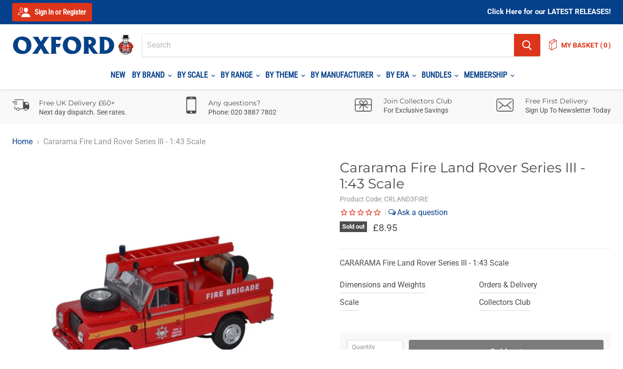

--- FILE ---
content_type: text/html; charset=utf-8
request_url: https://www.oxforddiecast.co.uk/products/land-rover-series-iii-fire-crland3fire
body_size: 88648
content:
<!doctype html>
<html class="no-js no-touch" lang="en">
  <head>

<!-- Google Tag Manager -->
<script>(function(w,d,s,l,i){w[l]=w[l]||[];w[l].push({'gtm.start':
new Date().getTime(),event:'gtm.js'});var f=d.getElementsByTagName(s)[0],
j=d.createElement(s),dl=l!='dataLayer'?'&l='+l:'';j.async=true;j.src=
'https://www.googletagmanager.com/gtm.js?id='+i+dl;f.parentNode.insertBefore(j,f);
})(window,document,'script','dataLayer','GTM-TX7FG8CJ');</script>
<!-- End Google Tag Manager -->
    
<meta name="seobility" content="22fa9f3cd8a117782ee4327b8922ba07">
    <meta name="google-site-verification" content="9nasW2LS4IE2C1yfVVQ8NWvrBq5-7ntoYcnRDM4Rd5M" /><!--Content in content_for_header -->
<!--LayoutHub-Embed--><link rel="stylesheet" href="https://fonts.googleapis.com/css?family=Rubik:100,200,300,400,500,600,700,800,900|Quattrocento:100,200,300,400,500,600,700,800,900" /><link rel="stylesheet" type="text/css" href="[data-uri]" media="all">
<!--LH--><!--/LayoutHub-Embed--><meta charset="utf-8">
    <meta http-equiv="x-ua-compatible" content="IE=edge">

    <link rel="preconnect" href="https://cdn.shopify.com">
    <link rel="preconnect" href="https://fonts.shopifycdn.com">
    <link rel="preconnect" href="https://v.shopify.com">
    <link rel="preconnect" href="https://cdn.shopifycloud.com">

    <title>Cararama Fire Land Rover Series III - 1:43 Scale — Oxford Diecast</title>

    
      <meta name="description" content="Cararama Fire Land Rover Series III - 1:43 Scale from Oxford Diecast">
    

    
  <link rel="shortcut icon" href="//www.oxforddiecast.co.uk/cdn/shop/files/Favicon_041c77d3-83c4-457e-8f00-3d267e3ed6e3_32x32.png?v=1621335316" type="image/png">


    
      <link rel="canonical" href="https://www.oxforddiecast.co.uk/products/land-rover-series-iii-fire-crland3fire" />
    

    <meta name="viewport" content="width=device-width">

    
    















<meta property="og:site_name" content="Oxford Diecast">
<meta property="og:url" content="https://www.oxforddiecast.co.uk/products/land-rover-series-iii-fire-crland3fire">
<meta property="og:title" content="Cararama Fire Land Rover Series III - 1:43 Scale">
<meta property="og:type" content="website">
<meta property="og:description" content="Cararama Fire Land Rover Series III - 1:43 Scale from Oxford Diecast">




    
    
    

    
    
    <meta
      property="og:image"
      content="https://www.oxforddiecast.co.uk/cdn/shop/products/CRLAND3FIRE_1200x835.jpg?v=1633271257"
    />
    <meta
      property="og:image:secure_url"
      content="https://www.oxforddiecast.co.uk/cdn/shop/products/CRLAND3FIRE_1200x835.jpg?v=1633271257"
    />
    <meta property="og:image:width" content="1200" />
    <meta property="og:image:height" content="835" />
    
    
    <meta property="og:image:alt" content="Cararama Fire Land Rover Series III - 1:43 Scale CRLAND3FIRE" />
  









  <meta name="twitter:site" content="@oxforddiecastuk">








<meta name="twitter:title" content="Cararama Fire Land Rover Series III - 1:43 Scale">
<meta name="twitter:description" content="Cararama Fire Land Rover Series III - 1:43 Scale from Oxford Diecast">


    
    
    
      
      
      <meta name="twitter:card" content="summary_large_image">
    
    
    <meta
      property="twitter:image"
      content="https://www.oxforddiecast.co.uk/cdn/shop/products/CRLAND3FIRE_1200x600_crop_center.jpg?v=1633271257"
    />
    <meta property="twitter:image:width" content="1200" />
    <meta property="twitter:image:height" content="600" />
    
    
    <meta property="twitter:image:alt" content="Cararama Fire Land Rover Series III - 1:43 Scale CRLAND3FIRE" />
  



    <link rel="preload" href="//www.oxforddiecast.co.uk/cdn/fonts/roboto_condensed/robotocondensed_n4.01812de96ca5a5e9d19bef3ca9cc80dd1bf6c8b8.woff2" as="font" crossorigin="anonymous">
    <link rel="preload" as="style" href="//www.oxforddiecast.co.uk/cdn/shop/t/30/assets/theme.css?v=115757261475681867001762709840">

    <script>window.performance && window.performance.mark && window.performance.mark('shopify.content_for_header.start');</script><meta name="google-site-verification" content="NRo9P0pxDAwSj3Ohn0VL9FyxA52bG7C-JPCjRI0mQJI">
<meta name="google-site-verification" content="xZ8oCj4fiJdOU6jDvtr5K1_DGzXP2Dy3-std5Gd450s">
<meta name="facebook-domain-verification" content="r891yutsfaa8h4fhwpk559bf51pzhs">
<meta id="shopify-digital-wallet" name="shopify-digital-wallet" content="/48893690011/digital_wallets/dialog">
<meta name="shopify-checkout-api-token" content="2a4bd11371858488ea845f2ef20ba15b">
<meta id="in-context-paypal-metadata" data-shop-id="48893690011" data-venmo-supported="false" data-environment="production" data-locale="en_US" data-paypal-v4="true" data-currency="GBP">
<link rel="alternate" type="application/json+oembed" href="https://www.oxforddiecast.co.uk/products/land-rover-series-iii-fire-crland3fire.oembed">
<script async="async" src="/checkouts/internal/preloads.js?locale=en-GB"></script>
<link rel="preconnect" href="https://shop.app" crossorigin="anonymous">
<script async="async" src="https://shop.app/checkouts/internal/preloads.js?locale=en-GB&shop_id=48893690011" crossorigin="anonymous"></script>
<script id="apple-pay-shop-capabilities" type="application/json">{"shopId":48893690011,"countryCode":"GB","currencyCode":"GBP","merchantCapabilities":["supports3DS"],"merchantId":"gid:\/\/shopify\/Shop\/48893690011","merchantName":"Oxford Diecast","requiredBillingContactFields":["postalAddress","email","phone"],"requiredShippingContactFields":["postalAddress","email","phone"],"shippingType":"shipping","supportedNetworks":["visa","maestro","masterCard","amex","discover","elo"],"total":{"type":"pending","label":"Oxford Diecast","amount":"1.00"},"shopifyPaymentsEnabled":true,"supportsSubscriptions":true}</script>
<script id="shopify-features" type="application/json">{"accessToken":"2a4bd11371858488ea845f2ef20ba15b","betas":["rich-media-storefront-analytics"],"domain":"www.oxforddiecast.co.uk","predictiveSearch":true,"shopId":48893690011,"locale":"en"}</script>
<script>var Shopify = Shopify || {};
Shopify.shop = "oxford-diecast.myshopify.com";
Shopify.locale = "en";
Shopify.currency = {"active":"GBP","rate":"1.0"};
Shopify.country = "GB";
Shopify.theme = {"name":"Click V1.6 Filter App Update","id":126500470939,"schema_name":"Empire","schema_version":"5.5.2","theme_store_id":null,"role":"main"};
Shopify.theme.handle = "null";
Shopify.theme.style = {"id":null,"handle":null};
Shopify.cdnHost = "www.oxforddiecast.co.uk/cdn";
Shopify.routes = Shopify.routes || {};
Shopify.routes.root = "/";</script>
<script type="module">!function(o){(o.Shopify=o.Shopify||{}).modules=!0}(window);</script>
<script>!function(o){function n(){var o=[];function n(){o.push(Array.prototype.slice.apply(arguments))}return n.q=o,n}var t=o.Shopify=o.Shopify||{};t.loadFeatures=n(),t.autoloadFeatures=n()}(window);</script>
<script>
  window.ShopifyPay = window.ShopifyPay || {};
  window.ShopifyPay.apiHost = "shop.app\/pay";
  window.ShopifyPay.redirectState = null;
</script>
<script id="shop-js-analytics" type="application/json">{"pageType":"product"}</script>
<script defer="defer" async type="module" src="//www.oxforddiecast.co.uk/cdn/shopifycloud/shop-js/modules/v2/client.init-shop-cart-sync_BN7fPSNr.en.esm.js"></script>
<script defer="defer" async type="module" src="//www.oxforddiecast.co.uk/cdn/shopifycloud/shop-js/modules/v2/chunk.common_Cbph3Kss.esm.js"></script>
<script defer="defer" async type="module" src="//www.oxforddiecast.co.uk/cdn/shopifycloud/shop-js/modules/v2/chunk.modal_DKumMAJ1.esm.js"></script>
<script type="module">
  await import("//www.oxforddiecast.co.uk/cdn/shopifycloud/shop-js/modules/v2/client.init-shop-cart-sync_BN7fPSNr.en.esm.js");
await import("//www.oxforddiecast.co.uk/cdn/shopifycloud/shop-js/modules/v2/chunk.common_Cbph3Kss.esm.js");
await import("//www.oxforddiecast.co.uk/cdn/shopifycloud/shop-js/modules/v2/chunk.modal_DKumMAJ1.esm.js");

  window.Shopify.SignInWithShop?.initShopCartSync?.({"fedCMEnabled":true,"windoidEnabled":true});

</script>
<script defer="defer" async type="module" src="//www.oxforddiecast.co.uk/cdn/shopifycloud/shop-js/modules/v2/client.payment-terms_BxzfvcZJ.en.esm.js"></script>
<script defer="defer" async type="module" src="//www.oxforddiecast.co.uk/cdn/shopifycloud/shop-js/modules/v2/chunk.common_Cbph3Kss.esm.js"></script>
<script defer="defer" async type="module" src="//www.oxforddiecast.co.uk/cdn/shopifycloud/shop-js/modules/v2/chunk.modal_DKumMAJ1.esm.js"></script>
<script type="module">
  await import("//www.oxforddiecast.co.uk/cdn/shopifycloud/shop-js/modules/v2/client.payment-terms_BxzfvcZJ.en.esm.js");
await import("//www.oxforddiecast.co.uk/cdn/shopifycloud/shop-js/modules/v2/chunk.common_Cbph3Kss.esm.js");
await import("//www.oxforddiecast.co.uk/cdn/shopifycloud/shop-js/modules/v2/chunk.modal_DKumMAJ1.esm.js");

  
</script>
<script>
  window.Shopify = window.Shopify || {};
  if (!window.Shopify.featureAssets) window.Shopify.featureAssets = {};
  window.Shopify.featureAssets['shop-js'] = {"shop-cart-sync":["modules/v2/client.shop-cart-sync_CJVUk8Jm.en.esm.js","modules/v2/chunk.common_Cbph3Kss.esm.js","modules/v2/chunk.modal_DKumMAJ1.esm.js"],"init-fed-cm":["modules/v2/client.init-fed-cm_7Fvt41F4.en.esm.js","modules/v2/chunk.common_Cbph3Kss.esm.js","modules/v2/chunk.modal_DKumMAJ1.esm.js"],"init-shop-email-lookup-coordinator":["modules/v2/client.init-shop-email-lookup-coordinator_Cc088_bR.en.esm.js","modules/v2/chunk.common_Cbph3Kss.esm.js","modules/v2/chunk.modal_DKumMAJ1.esm.js"],"init-windoid":["modules/v2/client.init-windoid_hPopwJRj.en.esm.js","modules/v2/chunk.common_Cbph3Kss.esm.js","modules/v2/chunk.modal_DKumMAJ1.esm.js"],"shop-button":["modules/v2/client.shop-button_B0jaPSNF.en.esm.js","modules/v2/chunk.common_Cbph3Kss.esm.js","modules/v2/chunk.modal_DKumMAJ1.esm.js"],"shop-cash-offers":["modules/v2/client.shop-cash-offers_DPIskqss.en.esm.js","modules/v2/chunk.common_Cbph3Kss.esm.js","modules/v2/chunk.modal_DKumMAJ1.esm.js"],"shop-toast-manager":["modules/v2/client.shop-toast-manager_CK7RT69O.en.esm.js","modules/v2/chunk.common_Cbph3Kss.esm.js","modules/v2/chunk.modal_DKumMAJ1.esm.js"],"init-shop-cart-sync":["modules/v2/client.init-shop-cart-sync_BN7fPSNr.en.esm.js","modules/v2/chunk.common_Cbph3Kss.esm.js","modules/v2/chunk.modal_DKumMAJ1.esm.js"],"init-customer-accounts-sign-up":["modules/v2/client.init-customer-accounts-sign-up_CfPf4CXf.en.esm.js","modules/v2/client.shop-login-button_DeIztwXF.en.esm.js","modules/v2/chunk.common_Cbph3Kss.esm.js","modules/v2/chunk.modal_DKumMAJ1.esm.js"],"pay-button":["modules/v2/client.pay-button_CgIwFSYN.en.esm.js","modules/v2/chunk.common_Cbph3Kss.esm.js","modules/v2/chunk.modal_DKumMAJ1.esm.js"],"init-customer-accounts":["modules/v2/client.init-customer-accounts_DQ3x16JI.en.esm.js","modules/v2/client.shop-login-button_DeIztwXF.en.esm.js","modules/v2/chunk.common_Cbph3Kss.esm.js","modules/v2/chunk.modal_DKumMAJ1.esm.js"],"avatar":["modules/v2/client.avatar_BTnouDA3.en.esm.js"],"init-shop-for-new-customer-accounts":["modules/v2/client.init-shop-for-new-customer-accounts_CsZy_esa.en.esm.js","modules/v2/client.shop-login-button_DeIztwXF.en.esm.js","modules/v2/chunk.common_Cbph3Kss.esm.js","modules/v2/chunk.modal_DKumMAJ1.esm.js"],"shop-follow-button":["modules/v2/client.shop-follow-button_BRMJjgGd.en.esm.js","modules/v2/chunk.common_Cbph3Kss.esm.js","modules/v2/chunk.modal_DKumMAJ1.esm.js"],"checkout-modal":["modules/v2/client.checkout-modal_B9Drz_yf.en.esm.js","modules/v2/chunk.common_Cbph3Kss.esm.js","modules/v2/chunk.modal_DKumMAJ1.esm.js"],"shop-login-button":["modules/v2/client.shop-login-button_DeIztwXF.en.esm.js","modules/v2/chunk.common_Cbph3Kss.esm.js","modules/v2/chunk.modal_DKumMAJ1.esm.js"],"lead-capture":["modules/v2/client.lead-capture_DXYzFM3R.en.esm.js","modules/v2/chunk.common_Cbph3Kss.esm.js","modules/v2/chunk.modal_DKumMAJ1.esm.js"],"shop-login":["modules/v2/client.shop-login_CA5pJqmO.en.esm.js","modules/v2/chunk.common_Cbph3Kss.esm.js","modules/v2/chunk.modal_DKumMAJ1.esm.js"],"payment-terms":["modules/v2/client.payment-terms_BxzfvcZJ.en.esm.js","modules/v2/chunk.common_Cbph3Kss.esm.js","modules/v2/chunk.modal_DKumMAJ1.esm.js"]};
</script>
<script>(function() {
  var isLoaded = false;
  function asyncLoad() {
    if (isLoaded) return;
    isLoaded = true;
    var urls = ["https:\/\/cdn1.stamped.io\/files\/widget.min.js?shop=oxford-diecast.myshopify.com","https:\/\/app.layouthub.com\/shopify\/layouthub.js?shop=oxford-diecast.myshopify.com"];
    for (var i = 0; i < urls.length; i++) {
      var s = document.createElement('script');
      s.type = 'text/javascript';
      s.async = true;
      s.src = urls[i];
      var x = document.getElementsByTagName('script')[0];
      x.parentNode.insertBefore(s, x);
    }
  };
  if(window.attachEvent) {
    window.attachEvent('onload', asyncLoad);
  } else {
    window.addEventListener('load', asyncLoad, false);
  }
})();</script>
<script id="__st">var __st={"a":48893690011,"offset":0,"reqid":"df17589c-69da-470b-a265-8c319f615aeb-1770145109","pageurl":"www.oxforddiecast.co.uk\/products\/land-rover-series-iii-fire-crland3fire","u":"259263f559bb","p":"product","rtyp":"product","rid":5633251246235};</script>
<script>window.ShopifyPaypalV4VisibilityTracking = true;</script>
<script id="captcha-bootstrap">!function(){'use strict';const t='contact',e='account',n='new_comment',o=[[t,t],['blogs',n],['comments',n],[t,'customer']],c=[[e,'customer_login'],[e,'guest_login'],[e,'recover_customer_password'],[e,'create_customer']],r=t=>t.map((([t,e])=>`form[action*='/${t}']:not([data-nocaptcha='true']) input[name='form_type'][value='${e}']`)).join(','),a=t=>()=>t?[...document.querySelectorAll(t)].map((t=>t.form)):[];function s(){const t=[...o],e=r(t);return a(e)}const i='password',u='form_key',d=['recaptcha-v3-token','g-recaptcha-response','h-captcha-response',i],f=()=>{try{return window.sessionStorage}catch{return}},m='__shopify_v',_=t=>t.elements[u];function p(t,e,n=!1){try{const o=window.sessionStorage,c=JSON.parse(o.getItem(e)),{data:r}=function(t){const{data:e,action:n}=t;return t[m]||n?{data:e,action:n}:{data:t,action:n}}(c);for(const[e,n]of Object.entries(r))t.elements[e]&&(t.elements[e].value=n);n&&o.removeItem(e)}catch(o){console.error('form repopulation failed',{error:o})}}const l='form_type',E='cptcha';function T(t){t.dataset[E]=!0}const w=window,h=w.document,L='Shopify',v='ce_forms',y='captcha';let A=!1;((t,e)=>{const n=(g='f06e6c50-85a8-45c8-87d0-21a2b65856fe',I='https://cdn.shopify.com/shopifycloud/storefront-forms-hcaptcha/ce_storefront_forms_captcha_hcaptcha.v1.5.2.iife.js',D={infoText:'Protected by hCaptcha',privacyText:'Privacy',termsText:'Terms'},(t,e,n)=>{const o=w[L][v],c=o.bindForm;if(c)return c(t,g,e,D).then(n);var r;o.q.push([[t,g,e,D],n]),r=I,A||(h.body.append(Object.assign(h.createElement('script'),{id:'captcha-provider',async:!0,src:r})),A=!0)});var g,I,D;w[L]=w[L]||{},w[L][v]=w[L][v]||{},w[L][v].q=[],w[L][y]=w[L][y]||{},w[L][y].protect=function(t,e){n(t,void 0,e),T(t)},Object.freeze(w[L][y]),function(t,e,n,w,h,L){const[v,y,A,g]=function(t,e,n){const i=e?o:[],u=t?c:[],d=[...i,...u],f=r(d),m=r(i),_=r(d.filter((([t,e])=>n.includes(e))));return[a(f),a(m),a(_),s()]}(w,h,L),I=t=>{const e=t.target;return e instanceof HTMLFormElement?e:e&&e.form},D=t=>v().includes(t);t.addEventListener('submit',(t=>{const e=I(t);if(!e)return;const n=D(e)&&!e.dataset.hcaptchaBound&&!e.dataset.recaptchaBound,o=_(e),c=g().includes(e)&&(!o||!o.value);(n||c)&&t.preventDefault(),c&&!n&&(function(t){try{if(!f())return;!function(t){const e=f();if(!e)return;const n=_(t);if(!n)return;const o=n.value;o&&e.removeItem(o)}(t);const e=Array.from(Array(32),(()=>Math.random().toString(36)[2])).join('');!function(t,e){_(t)||t.append(Object.assign(document.createElement('input'),{type:'hidden',name:u})),t.elements[u].value=e}(t,e),function(t,e){const n=f();if(!n)return;const o=[...t.querySelectorAll(`input[type='${i}']`)].map((({name:t})=>t)),c=[...d,...o],r={};for(const[a,s]of new FormData(t).entries())c.includes(a)||(r[a]=s);n.setItem(e,JSON.stringify({[m]:1,action:t.action,data:r}))}(t,e)}catch(e){console.error('failed to persist form',e)}}(e),e.submit())}));const S=(t,e)=>{t&&!t.dataset[E]&&(n(t,e.some((e=>e===t))),T(t))};for(const o of['focusin','change'])t.addEventListener(o,(t=>{const e=I(t);D(e)&&S(e,y())}));const B=e.get('form_key'),M=e.get(l),P=B&&M;t.addEventListener('DOMContentLoaded',(()=>{const t=y();if(P)for(const e of t)e.elements[l].value===M&&p(e,B);[...new Set([...A(),...v().filter((t=>'true'===t.dataset.shopifyCaptcha))])].forEach((e=>S(e,t)))}))}(h,new URLSearchParams(w.location.search),n,t,e,['guest_login'])})(!0,!0)}();</script>
<script integrity="sha256-4kQ18oKyAcykRKYeNunJcIwy7WH5gtpwJnB7kiuLZ1E=" data-source-attribution="shopify.loadfeatures" defer="defer" src="//www.oxforddiecast.co.uk/cdn/shopifycloud/storefront/assets/storefront/load_feature-a0a9edcb.js" crossorigin="anonymous"></script>
<script crossorigin="anonymous" defer="defer" src="//www.oxforddiecast.co.uk/cdn/shopifycloud/storefront/assets/shopify_pay/storefront-65b4c6d7.js?v=20250812"></script>
<script data-source-attribution="shopify.dynamic_checkout.dynamic.init">var Shopify=Shopify||{};Shopify.PaymentButton=Shopify.PaymentButton||{isStorefrontPortableWallets:!0,init:function(){window.Shopify.PaymentButton.init=function(){};var t=document.createElement("script");t.src="https://www.oxforddiecast.co.uk/cdn/shopifycloud/portable-wallets/latest/portable-wallets.en.js",t.type="module",document.head.appendChild(t)}};
</script>
<script data-source-attribution="shopify.dynamic_checkout.buyer_consent">
  function portableWalletsHideBuyerConsent(e){var t=document.getElementById("shopify-buyer-consent"),n=document.getElementById("shopify-subscription-policy-button");t&&n&&(t.classList.add("hidden"),t.setAttribute("aria-hidden","true"),n.removeEventListener("click",e))}function portableWalletsShowBuyerConsent(e){var t=document.getElementById("shopify-buyer-consent"),n=document.getElementById("shopify-subscription-policy-button");t&&n&&(t.classList.remove("hidden"),t.removeAttribute("aria-hidden"),n.addEventListener("click",e))}window.Shopify?.PaymentButton&&(window.Shopify.PaymentButton.hideBuyerConsent=portableWalletsHideBuyerConsent,window.Shopify.PaymentButton.showBuyerConsent=portableWalletsShowBuyerConsent);
</script>
<script data-source-attribution="shopify.dynamic_checkout.cart.bootstrap">document.addEventListener("DOMContentLoaded",(function(){function t(){return document.querySelector("shopify-accelerated-checkout-cart, shopify-accelerated-checkout")}if(t())Shopify.PaymentButton.init();else{new MutationObserver((function(e,n){t()&&(Shopify.PaymentButton.init(),n.disconnect())})).observe(document.body,{childList:!0,subtree:!0})}}));
</script>
<link id="shopify-accelerated-checkout-styles" rel="stylesheet" media="screen" href="https://www.oxforddiecast.co.uk/cdn/shopifycloud/portable-wallets/latest/accelerated-checkout-backwards-compat.css" crossorigin="anonymous">
<style id="shopify-accelerated-checkout-cart">
        #shopify-buyer-consent {
  margin-top: 1em;
  display: inline-block;
  width: 100%;
}

#shopify-buyer-consent.hidden {
  display: none;
}

#shopify-subscription-policy-button {
  background: none;
  border: none;
  padding: 0;
  text-decoration: underline;
  font-size: inherit;
  cursor: pointer;
}

#shopify-subscription-policy-button::before {
  box-shadow: none;
}

      </style>

<script>window.performance && window.performance.mark && window.performance.mark('shopify.content_for_header.end');</script>

    <link href="//www.oxforddiecast.co.uk/cdn/shop/t/30/assets/theme.css?v=115757261475681867001762709840" rel="stylesheet" type="text/css" media="all" />
    <link href="//www.oxforddiecast.co.uk/cdn/shop/t/30/assets/custom.scss.css?v=13022103060473319851695044488" rel="stylesheet" type="text/css" media="all" />
    <link href="//www.oxforddiecast.co.uk/cdn/shop/t/30/assets/ripple.css?v=89494619418437521891630359316" rel="stylesheet" type="text/css" media="all" />
    <link href="//www.oxforddiecast.co.uk/cdn/shop/t/30/assets/bundle-styles.css?v=42141439594409716141630359316" rel="stylesheet" type="text/css" media="all" />
    <link rel="stylesheet" href="https://cdn.shopify.com/shopifycloud/shopify-plyr/v1.0/shopify-plyr.css">

    
    <script>
      window.Theme = window.Theme || {};
      window.Theme.routes = {
        "root_url": "/",
        "account_url": "/account",
        "account_login_url": "/account/login",
        "account_logout_url": "/account/logout",
        "account_register_url": "/account/register",
        "account_addresses_url": "/account/addresses",
        "collections_url": "/collections",
        "all_products_collection_url": "/collections/all",
        "search_url": "/search",
        "cart_url": "/cart",
        "cart_add_url": "/cart/add",
        "cart_change_url": "/cart/change",
        "cart_clear_url": "/cart/clear",
        "product_recommendations_url": "/recommendations/products",
      };
    </script>
  
    
<!--begin-boost-pfs-filter-css-->
  <link rel="preload stylesheet" href="//www.oxforddiecast.co.uk/cdn/shop/t/30/assets/boost-pfs-instant-search.scss.css?v=28529414593206000261630359316" as="style"><link href="//www.oxforddiecast.co.uk/cdn/shop/t/30/assets/boost-pfs-custom.scss.css?v=171275462472550497891630360026" rel="stylesheet" type="text/css" media="all" />
<style data-id="boost-pfs-style" type="text/css">
      .boost-pfs-filter-option-title-text {}

     .boost-pfs-filter-tree-v .boost-pfs-filter-option-title-text:before {}
      .boost-pfs-filter-tree-v .boost-pfs-filter-option.boost-pfs-filter-option-collapsed .boost-pfs-filter-option-title-text:before {}
      .boost-pfs-filter-tree-h .boost-pfs-filter-option-title-heading:before {
        border-right-color: ;
        border-bottom-color: ;
      }

      .boost-pfs-filter-option-content .boost-pfs-filter-option-item-list .boost-pfs-filter-option-item button,
      .boost-pfs-filter-option-content .boost-pfs-filter-option-item-list .boost-pfs-filter-option-item .boost-pfs-filter-button,
      .boost-pfs-filter-option-range-amount input,
      .boost-pfs-filter-tree-v .boost-pfs-filter-refine-by .boost-pfs-filter-refine-by-items .refine-by-item,
      .boost-pfs-filter-refine-by-wrapper-v .boost-pfs-filter-refine-by .boost-pfs-filter-refine-by-items .refine-by-item,
      .boost-pfs-filter-refine-by .boost-pfs-filter-option-title,
      .boost-pfs-filter-refine-by .boost-pfs-filter-refine-by-items .refine-by-item>a,
      .boost-pfs-filter-refine-by>span,
      .boost-pfs-filter-clear,
      .boost-pfs-filter-clear-all{}

      .boost-pfs-filter-option-multi-level-collections .boost-pfs-filter-option-multi-level-list .boost-pfs-filter-option-item .boost-pfs-filter-button-arrow .boost-pfs-arrow:before,
      .boost-pfs-filter-option-multi-level-tag .boost-pfs-filter-option-multi-level-list .boost-pfs-filter-option-item .boost-pfs-filter-button-arrow .boost-pfs-arrow:before {}

      .boost-pfs-filter-refine-by .boost-pfs-filter-refine-by-items .refine-by-item .boost-pfs-filter-clear:before,
      .boost-pfs-filter-refine-by .boost-pfs-filter-refine-by-items .refine-by-item .boost-pfs-filter-clear:after {
        background: ;
      }

      .boost-pfs-filter-tree-mobile-button button,
      .boost-pfs-filter-top-sorting-mobile button {background: rgba(5,64,138,1) !important;}
      .boost-pfs-filter-top-sorting-mobile button>span:after {}
    </style>
<!--end-boost-pfs-filter-css-->
    

  <!-- Google tag (gtag.js) -->
<script async src="https://www.googletagmanager.com/gtag/js?id=AW-11311847433"></script>
<script>
  window.dataLayer = window.dataLayer || [];
  function gtag(){dataLayer.push(arguments);}
  gtag('js', new Date());

  gtag('config', 'AW-11311847433');
</script>
<script type="text/javascript">
    (function(c,l,a,r,i,t,y){
        c[a]=c[a]||function(){(c[a].q=c[a].q||[]).push(arguments)};
        t=l.createElement(r);t.async=1;t.src="https://www.clarity.ms/tag/"+i;
        y=l.getElementsByTagName(r)[0];y.parentNode.insertBefore(t,y);
    })(window, document, "clarity", "script", "ujefznxfmh");
</script>
<!-- BEGIN app block: shopify://apps/microsoft-clarity/blocks/clarity_js/31c3d126-8116-4b4a-8ba1-baeda7c4aeea -->
<script type="text/javascript">
  (function (c, l, a, r, i, t, y) {
    c[a] = c[a] || function () { (c[a].q = c[a].q || []).push(arguments); };
    t = l.createElement(r); t.async = 1; t.src = "https://www.clarity.ms/tag/" + i + "?ref=shopify";
    y = l.getElementsByTagName(r)[0]; y.parentNode.insertBefore(t, y);

    c.Shopify.loadFeatures([{ name: "consent-tracking-api", version: "0.1" }], error => {
      if (error) {
        console.error("Error loading Shopify features:", error);
        return;
      }

      c[a]('consentv2', {
        ad_Storage: c.Shopify.customerPrivacy.marketingAllowed() ? "granted" : "denied",
        analytics_Storage: c.Shopify.customerPrivacy.analyticsProcessingAllowed() ? "granted" : "denied",
      });
    });

    l.addEventListener("visitorConsentCollected", function (e) {
      c[a]('consentv2', {
        ad_Storage: e.detail.marketingAllowed ? "granted" : "denied",
        analytics_Storage: e.detail.analyticsAllowed ? "granted" : "denied",
      });
    });
  })(window, document, "clarity", "script", "ujeh0ihyo9");
</script>



<!-- END app block --><!-- BEGIN app block: shopify://apps/preproduct-next-gen-pre-order/blocks/preproduct_app_embed_block/2762c018-a41c-4de1-8397-e1a2010a74fa -->
<script 
	id="pp-optimized-loading-hide-buttons" 
	
>
	function ppOptimizedLoadingHideButtons() {
		const potentialForms = Array.from(document.querySelectorAll(`[action*="cart/add"], [action="/cart/add"]`));
		let dawnStyleProductForm = potentialForms.find(form => {
			return form.parentElement?.className === `product-form`
		});
		let productForm = potentialForms.find(form => {
			// primary add-to-cart buttons would not be within a header or footer
			return form.closest(`header, footer`) ? false : true;
		});
		let form = dawnStyleProductForm || productForm;

		if (!form) return;
		
		form.parentElement.querySelectorAll(`
			button[type="submit"], 
			button[name="add"], 
			button[class*="add-to-cart"],
			button[id*="add-to-cart"],
			button[id*="addToCart"],
			button[data-add-to-cart],
			button[data-product-id],
			input[type="submit"],
			input[name="add"],
			input[data-add-to-cart],
			div.shopify-payment-button
		`).forEach(button => {
			button.style.display = "none";
		});
	}

	addEventListener(`DOMContentLoaded`, () => {
		let script = document.getElementById(`pp-optimized-loading-hide-buttons`);

		if (window.meta?.page?.pageType === `product` && script.hasAttribute(`data-on-pre-order`)) {
			ppOptimizedLoadingHideButtons();
		}
	});
</script>

<script>
	(function() {
		function ppAsyncLoad() {
			var urls = ["https:\/\/api.preproduct.io\/preproduct-embed.js?shop=www.oxforddiecast.co.uk"];
			for (var i = 0; i < urls.length; i++) {
				var s = document.createElement('script');
				s.type = 'text/javascript';
				s.async = true;
				s.src = urls[i];
				var x = document.getElementsByTagName('script')[0];
				x.parentNode.insertBefore(s, x);
			}
		};
		if(window.attachEvent) {
			window.attachEvent('onload', ppAsyncLoad);
		} else {
			window.addEventListener('load', ppAsyncLoad, false);
		}
	})();
</script>




<!-- END app block --><!-- BEGIN app block: shopify://apps/microsoft-clarity/blocks/brandAgents_js/31c3d126-8116-4b4a-8ba1-baeda7c4aeea -->





<!-- END app block --><!-- BEGIN app block: shopify://apps/eg-auto-add-to-cart/blocks/app-embed/0f7d4f74-1e89-4820-aec4-6564d7e535d2 -->










  
    <script
      async
      type="text/javascript"
      src="https://cdn.506.io/eg/script.js?shop=oxford-diecast.myshopify.com&v=7"
    ></script>
  



  <meta id="easygift-shop" itemid="c2hvcF8kXzE3NzAxNDUxMDk=" content="{&quot;isInstalled&quot;:true,&quot;installedOn&quot;:&quot;2024-12-04T09:08:48.455Z&quot;,&quot;appVersion&quot;:&quot;3.0&quot;,&quot;subscriptionName&quot;:&quot;Unlimited&quot;,&quot;cartAnalytics&quot;:true,&quot;freeTrialEndsOn&quot;:null,&quot;settings&quot;:{&quot;reminderBannerStyle&quot;:{&quot;position&quot;:{&quot;horizontal&quot;:&quot;right&quot;,&quot;vertical&quot;:&quot;bottom&quot;},&quot;closingMode&quot;:&quot;doNotAutoClose&quot;,&quot;cssStyles&quot;:&quot;&quot;,&quot;displayAfter&quot;:5,&quot;headerText&quot;:&quot;&quot;,&quot;imageUrl&quot;:null,&quot;primaryColor&quot;:&quot;#000000&quot;,&quot;reshowBannerAfter&quot;:&quot;everyNewSession&quot;,&quot;selfcloseAfter&quot;:5,&quot;showImage&quot;:false,&quot;subHeaderText&quot;:&quot;&quot;},&quot;addedItemIdentifier&quot;:&quot;_Gifted&quot;,&quot;ignoreOtherAppLineItems&quot;:null,&quot;customVariantsInfoLifetimeMins&quot;:1440,&quot;redirectPath&quot;:null,&quot;ignoreNonStandardCartRequests&quot;:false,&quot;bannerStyle&quot;:{&quot;position&quot;:{&quot;horizontal&quot;:&quot;right&quot;,&quot;vertical&quot;:&quot;bottom&quot;},&quot;cssStyles&quot;:null,&quot;primaryColor&quot;:&quot;#000000&quot;},&quot;themePresetId&quot;:null,&quot;notificationStyle&quot;:{&quot;position&quot;:{&quot;horizontal&quot;:null,&quot;vertical&quot;:null},&quot;cssStyles&quot;:null,&quot;duration&quot;:null,&quot;hasCustomizations&quot;:false,&quot;primaryColor&quot;:null},&quot;fetchCartData&quot;:false,&quot;useLocalStorage&quot;:{&quot;enabled&quot;:false,&quot;expiryMinutes&quot;:null},&quot;popupStyle&quot;:{&quot;closeModalOutsideClick&quot;:true,&quot;priceShowZeroDecimals&quot;:true,&quot;addButtonText&quot;:null,&quot;cssStyles&quot;:null,&quot;dismissButtonText&quot;:null,&quot;hasCustomizations&quot;:false,&quot;imageUrl&quot;:null,&quot;outOfStockButtonText&quot;:null,&quot;primaryColor&quot;:null,&quot;secondaryColor&quot;:null,&quot;showProductLink&quot;:false,&quot;subscriptionLabel&quot;:&quot;Subscription Plan&quot;},&quot;refreshAfterBannerClick&quot;:false,&quot;disableReapplyRules&quot;:false,&quot;disableReloadOnFailedAddition&quot;:false,&quot;autoReloadCartPage&quot;:false,&quot;ajaxRedirectPath&quot;:null,&quot;allowSimultaneousRequests&quot;:false,&quot;applyRulesOnCheckout&quot;:false,&quot;enableCartCtrlOverrides&quot;:true,&quot;customRedirectFromCart&quot;:null,&quot;scriptSettings&quot;:{&quot;branding&quot;:{&quot;removalRequestSent&quot;:null,&quot;show&quot;:false},&quot;productPageRedirection&quot;:{&quot;enabled&quot;:false,&quot;products&quot;:[],&quot;redirectionURL&quot;:&quot;\/&quot;},&quot;debugging&quot;:{&quot;enabled&quot;:false,&quot;enabledOn&quot;:null,&quot;stringifyObj&quot;:false},&quot;decodePayload&quot;:false,&quot;hideAlertsOnFrontend&quot;:false,&quot;removeEGPropertyFromSplitActionLineItems&quot;:false,&quot;fetchProductInfoFromSavedDomain&quot;:false,&quot;enableBuyNowInterceptions&quot;:false,&quot;removeProductsAddedFromExpiredRules&quot;:false,&quot;useFinalPrice&quot;:false,&quot;useFinalPriceGetEntireCart&quot;:false,&quot;hideGiftedPropertyText&quot;:false,&quot;fetchCartDataBeforeRequest&quot;:false,&quot;customCSS&quot;:null,&quot;delayUpdates&quot;:2000},&quot;accessToEnterprise&quot;:false},&quot;translations&quot;:null,&quot;defaultLocale&quot;:&quot;en&quot;,&quot;shopDomain&quot;:&quot;www.oxforddiecast.co.uk&quot;}">


<script defer>
  (async function() {
    try {

      const blockVersion = "v3"
      if (blockVersion != "v3") {
        return
      }

      let metaErrorFlag = false;
      if (metaErrorFlag) {
        return
      }

      // Parse metafields as JSON
      const metafields = {"easygift-rule-693c0c319c640b2b03c62675":{"schedule":{"enabled":false,"starts":null,"ends":null},"trigger":{"productTags":{"targets":[],"collectionInfo":null,"sellingPlan":null},"promoCode":null,"promoCodeDiscount":null,"type":"productsInclude","minCartValue":null,"hasUpperCartValue":false,"upperCartValue":null,"products":[{"name":"Oxford Rail J26\/J27 - LokSound V5.0 21 Pin DCC Decoder - Default Title","variantId":46975565660315,"variantGid":"gid:\/\/shopify\/ProductVariant\/46975565660315","productGid":"gid:\/\/shopify\/Product\/8607768150171","handle":"oxford-rail-j26-j27-loksound-v5-0-21-pin-dcc-decoder","sellingPlans":[],"alerts":[],"_id":"693c0c319c640b2b03c62676"}],"collections":[],"condition":"quantity","conditionMin":1,"conditionMax":null,"collectionSellingPlanType":null},"action":{"notification":{"enabled":false,"headerText":null,"subHeaderText":null,"showImage":false,"imageUrl":""},"discount":{"type":null,"title":null,"code":null,"id":null,"createdByEasyGift":false,"issue":null,"value":null,"discountType":null,"easygiftAppDiscount":false},"popupOptions":{"headline":null,"subHeadline":null,"showItemsPrice":false,"popupDismissable":false,"imageUrl":null,"persistPopup":false,"rewardQuantity":1,"showDiscountedPrice":false,"hideOOSItems":false,"showVariantsSeparately":false},"banner":{"enabled":false,"headerText":null,"imageUrl":null,"subHeaderText":null,"showImage":false,"displayAfter":"5","closingMode":"doNotAutoClose","selfcloseAfter":"5","reshowBannerAfter":"everyNewSession","redirectLink":null},"type":"addAutomatically","products":[{"name":"LNER Class J26 DCC Sound Operating Manual - Default Title","variantId":"47106758115483","variantGid":"gid:\/\/shopify\/ProductVariant\/47106758115483","productGid":"gid:\/\/shopify\/Product\/8640837943451","quantity":1,"handle":"lner-class-j26-operating-manual","price":"0.00"}],"limit":1,"preventProductRemoval":false,"addAvailableProducts":false},"targeting":{"link":{"destination":null,"data":null,"cookieLifetime":14},"additionalCriteria":{"geo":{"include":[],"exclude":[]},"type":null,"customerTags":[],"customerTagsExcluded":[],"customerId":[],"orderCount":null,"hasOrderCountMax":false,"orderCountMax":null,"totalSpent":null,"hasTotalSpentMax":false,"totalSpentMax":null},"type":"all"},"settings":{"worksInReverse":true,"runsOncePerSession":false,"preventAddedItemPurchase":false,"showReminderBanner":false},"_id":"693c0c319c640b2b03c62675","name":"J26 Speaker \u0026 Manual","store":"67501c1e1a8a2e3685f65aa8","shop":"oxford-diecast","active":true,"translations":null,"createdAt":"2025-12-12T12:36:01.251Z","updatedAt":"2025-12-16T14:46:58.650Z","__v":0},"easygift-rule-695d39fd304e6922807f7fb1":{"schedule":{"enabled":true,"starts":"2026-01-27T05:00:00Z","ends":"2026-01-31T23:59:00Z"},"trigger":{"productTags":{"targets":["Sale"],"collectionInfo":{"name":"EG - Free Item 2026 - Product with tags (Sale)","id":"357564088475","gid":"gid:\/\/shopify\/Collection\/357564088475","handle":"eg-free-item-2026-product-with-tags-sale"},"sellingPlan":null},"promoCode":null,"promoCodeDiscount":null,"type":"productTags","minCartValue":null,"hasUpperCartValue":false,"upperCartValue":null,"products":[],"collections":[],"condition":"value","conditionMin":25,"conditionMax":null,"collectionSellingPlanType":null},"action":{"notification":{"enabled":false,"headerText":null,"subHeaderText":null,"showImage":false,"imageUrl":""},"discount":{"issue":null,"type":"app","id":"gid:\/\/shopify\/DiscountAutomaticNode\/1185558659227","title":"Free Model 2026","createdByEasyGift":true,"easygiftAppDiscount":true,"discountType":"percentage","value":100},"popupOptions":{"headline":"You've Qualified for a FREEBIE","subHeadline":"Choose your Item from the below options!","showItemsPrice":true,"popupDismissable":false,"imageUrl":null,"persistPopup":false,"rewardQuantity":1,"showDiscountedPrice":true,"hideOOSItems":false,"showVariantsSeparately":true},"banner":{"enabled":false,"headerText":null,"subHeaderText":null,"showImage":false,"imageUrl":null,"displayAfter":"5","closingMode":"doNotAutoClose","selfcloseAfter":"5","reshowBannerAfter":"everyNewSession","redirectLink":null},"type":"offerToCustomer","products":[{"handle":"ford-anglia-car-maroon-cream-n105001","title":"Oxford Diecast Maroon\/Cream Anglia - 1:148 Scale","id":"5634627993755","gid":"gid:\/\/shopify\/Product\/5634627993755","hasOnlyDefaultVariant":true,"variants":[{"title":"Default Title","displayName":"Oxford Diecast Maroon\/Cream Anglia - 1:148 Scale - Default Title","id":"36071775699099","gid":"gid:\/\/shopify\/ProductVariant\/36071775699099","showVariantName":false}]},{"handle":"scania-highline-fridge-trailer-steady-eddie-nshl16fr","title":"Oxford Diecast Scania Highline Fridge Trailer Steady Eddie 1:148 Scale","id":"5635057909915","gid":"gid:\/\/shopify\/Product\/5635057909915","hasOnlyDefaultVariant":true,"variants":[{"title":"Default Title","displayName":"Oxford Diecast Scania Highline Fridge Trailer Steady Eddie 1:148 Scale - Default Title","id":"36073697181851","gid":"gid:\/\/shopify\/ProductVariant\/36073697181851","showVariantName":false,"alerts":[]}]},{"handle":"austin-healey-metallic-blue-416240","title":"Cararama Austin Healey Ice Blue\/Ivory 1:43 Scale","id":"5633240727707","gid":"gid:\/\/shopify\/Product\/5633240727707","hasOnlyDefaultVariant":true,"variants":[{"title":"Default Title","displayName":"Cararama Austin Healey Ice Blue\/Ivory 1:43 Scale - Default Title","id":"36066388050075","gid":"gid:\/\/shopify\/ProductVariant\/36066388050075","showVariantName":false,"alerts":[]}]},{"handle":"land-rover-series-1-88-bronze-green-76lan188003","title":"Oxford Diecast Bronze Green - 1:76 Scale","id":"5633724743835","gid":"gid:\/\/shopify\/Product\/5633724743835","hasOnlyDefaultVariant":true,"variants":[{"title":"Default Title","displayName":"Oxford Diecast Bronze Green - 1:76 Scale - Default Title","id":"36068472422555","gid":"gid:\/\/shopify\/ProductVariant\/36068472422555","showVariantName":false}]},{"handle":"aston-martin-vanquish-coupe-selene-bronze-76amv002","title":"Oxford Diecast Aston Martin Vanquish Coupe Selene Bronze 1:76 Scale","id":"5633463025819","gid":"gid:\/\/shopify\/Product\/5633463025819","hasOnlyDefaultVariant":true,"variants":[{"title":"Default Title","displayName":"Oxford Diecast Aston Martin Vanquish Coupe Selene Bronze 1:76 Scale - Default Title","id":"41183160008859","gid":"gid:\/\/shopify\/ProductVariant\/41183160008859","showVariantName":false,"alerts":[]}]},{"handle":"atkinson-borderer","title":"Atkinson Borderer 1:76 Scale","id":"7652095819931","gid":"gid:\/\/shopify\/Product\/7652095819931","hasOnlyDefaultVariant":true,"variants":[{"title":"Default Title","displayName":"Atkinson Borderer 1:76 Scale - Default Title","id":"43357238001819","gid":"gid:\/\/shopify\/ProductVariant\/43357238001819","showVariantName":false}]}],"limit":1,"preventProductRemoval":false,"addAvailableProducts":false},"targeting":{"link":{"destination":null,"data":null,"cookieLifetime":14},"additionalCriteria":{"geo":{"include":[],"exclude":[]},"type":null,"customerTags":[],"customerTagsExcluded":[],"customerId":[],"orderCount":null,"hasOrderCountMax":false,"orderCountMax":null,"totalSpent":null,"hasTotalSpentMax":false,"totalSpentMax":null},"type":"all"},"settings":{"worksInReverse":true,"runsOncePerSession":false,"preventAddedItemPurchase":false,"showReminderBanner":false},"_id":"695d39fd304e6922807f7fb1","name":"Free Item 2026","store":"67501c1e1a8a2e3685f65aa8","shop":"oxford-diecast","active":true,"translations":null,"createdAt":"2026-01-06T16:36:13.954Z","updatedAt":"2026-01-27T06:17:09.675Z","__v":0}};

      // Process metafields in JavaScript
      let savedRulesArray = [];
      for (const [key, value] of Object.entries(metafields)) {
        if (value) {
          for (const prop in value) {
            // avoiding Object.Keys for performance gain -- no need to make an array of keys.
            savedRulesArray.push(value);
            break;
          }
        }
      }

      const metaTag = document.createElement('meta');
      metaTag.id = 'easygift-rules';
      metaTag.content = JSON.stringify(savedRulesArray);
      metaTag.setAttribute('itemid', 'cnVsZXNfJF8xNzcwMTQ1MTA5');

      document.head.appendChild(metaTag);
      } catch (err) {
        
      }
  })();
</script>


  <script
    type="text/javascript"
    defer
  >

    (function () {
      try {
        window.EG_INFO = window.EG_INFO || {};
        var shopInfo = {"isInstalled":true,"installedOn":"2024-12-04T09:08:48.455Z","appVersion":"3.0","subscriptionName":"Unlimited","cartAnalytics":true,"freeTrialEndsOn":null,"settings":{"reminderBannerStyle":{"position":{"horizontal":"right","vertical":"bottom"},"closingMode":"doNotAutoClose","cssStyles":"","displayAfter":5,"headerText":"","imageUrl":null,"primaryColor":"#000000","reshowBannerAfter":"everyNewSession","selfcloseAfter":5,"showImage":false,"subHeaderText":""},"addedItemIdentifier":"_Gifted","ignoreOtherAppLineItems":null,"customVariantsInfoLifetimeMins":1440,"redirectPath":null,"ignoreNonStandardCartRequests":false,"bannerStyle":{"position":{"horizontal":"right","vertical":"bottom"},"cssStyles":null,"primaryColor":"#000000"},"themePresetId":null,"notificationStyle":{"position":{"horizontal":null,"vertical":null},"cssStyles":null,"duration":null,"hasCustomizations":false,"primaryColor":null},"fetchCartData":false,"useLocalStorage":{"enabled":false,"expiryMinutes":null},"popupStyle":{"closeModalOutsideClick":true,"priceShowZeroDecimals":true,"addButtonText":null,"cssStyles":null,"dismissButtonText":null,"hasCustomizations":false,"imageUrl":null,"outOfStockButtonText":null,"primaryColor":null,"secondaryColor":null,"showProductLink":false,"subscriptionLabel":"Subscription Plan"},"refreshAfterBannerClick":false,"disableReapplyRules":false,"disableReloadOnFailedAddition":false,"autoReloadCartPage":false,"ajaxRedirectPath":null,"allowSimultaneousRequests":false,"applyRulesOnCheckout":false,"enableCartCtrlOverrides":true,"customRedirectFromCart":null,"scriptSettings":{"branding":{"removalRequestSent":null,"show":false},"productPageRedirection":{"enabled":false,"products":[],"redirectionURL":"\/"},"debugging":{"enabled":false,"enabledOn":null,"stringifyObj":false},"decodePayload":false,"hideAlertsOnFrontend":false,"removeEGPropertyFromSplitActionLineItems":false,"fetchProductInfoFromSavedDomain":false,"enableBuyNowInterceptions":false,"removeProductsAddedFromExpiredRules":false,"useFinalPrice":false,"useFinalPriceGetEntireCart":false,"hideGiftedPropertyText":false,"fetchCartDataBeforeRequest":false,"customCSS":null,"delayUpdates":2000},"accessToEnterprise":false},"translations":null,"defaultLocale":"en","shopDomain":"www.oxforddiecast.co.uk"};
        var productRedirectionEnabled = shopInfo.settings.scriptSettings.productPageRedirection.enabled;
        if (["Unlimited", "Enterprise"].includes(shopInfo.subscriptionName) && productRedirectionEnabled) {
          var products = shopInfo.settings.scriptSettings.productPageRedirection.products;
          if (products.length > 0) {
            var productIds = products.map(function(prod) {
              var productGid = prod.id;
              var productIdNumber = parseInt(productGid.split('/').pop());
              return productIdNumber;
            });
            var productInfo = {"id":5633251246235,"title":"Cararama Fire Land Rover Series III - 1:43 Scale","handle":"land-rover-series-iii-fire-crland3fire","description":"\u003cp\u003eCARARAMA Fire Land Rover Series III - 1:43 Scale\u003c\/p\u003e\u003cp\u003e\u003c\/p\u003e\u003ch2\u003eDimensions and Weights\u003c\/h2\u003e\u003cp\u003ePacked: 13.3cm x 6.5cm x 7cm ( L x W x H )\u003c\/p\u003e\u003cp\u003eUnpacked: 11.1cm x 4.8cm x 5.5cm ( L x W x H )\u003c\/p\u003e\u003ch6\u003eExcludes shipping carton\u003ch6\u003e\u003ch2\u003eScale\u003c\/h2\u003e\u003c\/h6\u003e\n\u003c\/h6\u003e\u003cp\u003e1:43 scale means that this is 43 times smaller than the full sized vehicle(s)\u003c\/p\u003e\u003cp\u003eFor a much more detailed explanation of scale and the history please follow \u003ca href=\"https:\/\/www.oxforddiecast.co.uk\/blogs\/news-1\/a-question-of-scale\" title=\"All about scale\"\u003ethis link\u003c\/a\u003e.\u003c\/p\u003e","published_at":"2015-11-23T10:46:58+00:00","created_at":"2020-09-21T10:22:15+01:00","vendor":"CARARAMA","type":"","tags":["1:43","4x3","by brand","BY ERA","by make manufacturer","By Range","BY SCALE","BY THEME","CARARAMA","CARARAMA CARS","era-1960","era-1970","era-1980","LAND ROVER","Out Of Stock","Sold Out"],"price":895,"price_min":895,"price_max":895,"available":false,"price_varies":false,"compare_at_price":null,"compare_at_price_min":0,"compare_at_price_max":0,"compare_at_price_varies":false,"variants":[{"id":41183218630811,"title":"Default Title","option1":"Default Title","option2":null,"option3":null,"sku":"CRLAND3FIRE","requires_shipping":true,"taxable":true,"featured_image":null,"available":false,"name":"Cararama Fire Land Rover Series III - 1:43 Scale","public_title":null,"options":["Default Title"],"price":895,"weight":133,"compare_at_price":null,"inventory_management":"shopify","barcode":"4891965251301","requires_selling_plan":false,"selling_plan_allocations":[],"quantity_rule":{"min":1,"max":null,"increment":1}}],"images":["\/\/www.oxforddiecast.co.uk\/cdn\/shop\/products\/CRLAND3FIRE.jpg?v=1633271257"],"featured_image":"\/\/www.oxforddiecast.co.uk\/cdn\/shop\/products\/CRLAND3FIRE.jpg?v=1633271257","options":["Title"],"media":[{"alt":"Cararama Fire Land Rover Series III - 1:43 Scale CRLAND3FIRE","id":25186595897499,"position":1,"preview_image":{"aspect_ratio":1.437,"height":348,"width":500,"src":"\/\/www.oxforddiecast.co.uk\/cdn\/shop\/products\/CRLAND3FIRE.jpg?v=1633271257"},"aspect_ratio":1.437,"height":348,"media_type":"image","src":"\/\/www.oxforddiecast.co.uk\/cdn\/shop\/products\/CRLAND3FIRE.jpg?v=1633271257","width":500}],"requires_selling_plan":false,"selling_plan_groups":[],"content":"\u003cp\u003eCARARAMA Fire Land Rover Series III - 1:43 Scale\u003c\/p\u003e\u003cp\u003e\u003c\/p\u003e\u003ch2\u003eDimensions and Weights\u003c\/h2\u003e\u003cp\u003ePacked: 13.3cm x 6.5cm x 7cm ( L x W x H )\u003c\/p\u003e\u003cp\u003eUnpacked: 11.1cm x 4.8cm x 5.5cm ( L x W x H )\u003c\/p\u003e\u003ch6\u003eExcludes shipping carton\u003ch6\u003e\u003ch2\u003eScale\u003c\/h2\u003e\u003c\/h6\u003e\n\u003c\/h6\u003e\u003cp\u003e1:43 scale means that this is 43 times smaller than the full sized vehicle(s)\u003c\/p\u003e\u003cp\u003eFor a much more detailed explanation of scale and the history please follow \u003ca href=\"https:\/\/www.oxforddiecast.co.uk\/blogs\/news-1\/a-question-of-scale\" title=\"All about scale\"\u003ethis link\u003c\/a\u003e.\u003c\/p\u003e"};
            var isProductInList = productIds.includes(productInfo.id);
            if (isProductInList) {
              var redirectionURL = shopInfo.settings.scriptSettings.productPageRedirection.redirectionURL;
              if (redirectionURL) {
                window.location = redirectionURL;
              }
            }
          }
        }

        

          var rawPriceString = "8.95";
    
          rawPriceString = rawPriceString.trim();
    
          var normalisedPrice;

          function processNumberString(str) {
            // Helper to find the rightmost index of '.', ',' or "'"
            const lastDot = str.lastIndexOf('.');
            const lastComma = str.lastIndexOf(',');
            const lastApostrophe = str.lastIndexOf("'");
            const lastIndex = Math.max(lastDot, lastComma, lastApostrophe);

            // If no punctuation, remove any stray spaces and return
            if (lastIndex === -1) {
              return str.replace(/[.,'\s]/g, '');
            }

            // Extract parts
            const before = str.slice(0, lastIndex).replace(/[.,'\s]/g, '');
            const after = str.slice(lastIndex + 1).replace(/[.,'\s]/g, '');

            // If the after part is 1 or 2 digits, treat as decimal
            if (after.length > 0 && after.length <= 2) {
              return `${before}.${after}`;
            }

            // Otherwise treat as integer with thousands separator removed
            return before + after;
          }

          normalisedPrice = processNumberString(rawPriceString)

          window.EG_INFO["41183218630811"] = {
            "price": `${normalisedPrice}`,
            "presentmentPrices": {
              "edges": [
                {
                  "node": {
                    "price": {
                      "amount": `${normalisedPrice}`,
                      "currencyCode": "GBP"
                    }
                  }
                }
              ]
            },
            "sellingPlanGroups": {
              "edges": [
                
              ]
            },
            "product": {
              "id": "gid://shopify/Product/5633251246235",
              "tags": ["1:43","4x3","by brand","BY ERA","by make manufacturer","By Range","BY SCALE","BY THEME","CARARAMA","CARARAMA CARS","era-1960","era-1970","era-1980","LAND ROVER","Out Of Stock","Sold Out"],
              "collections": {
                "pageInfo": {
                  "hasNextPage": false
                },
                "edges": [
                  
                    {
                      "node": {
                        "id": "gid://shopify/Collection/325776638107"
                      }
                    },
                  
                    {
                      "node": {
                        "id": "gid://shopify/Collection/261816483995"
                      }
                    },
                  
                    {
                      "node": {
                        "id": "gid://shopify/Collection/289625637019"
                      }
                    },
                  
                    {
                      "node": {
                        "id": "gid://shopify/Collection/223468060827"
                      }
                    },
                  
                    {
                      "node": {
                        "id": "gid://shopify/Collection/292113285275"
                      }
                    },
                  
                    {
                      "node": {
                        "id": "gid://shopify/Collection/290429796507"
                      }
                    },
                  
                    {
                      "node": {
                        "id": "gid://shopify/Collection/223459934363"
                      }
                    },
                  
                    {
                      "node": {
                        "id": "gid://shopify/Collection/223466094747"
                      }
                    },
                  
                    {
                      "node": {
                        "id": "gid://shopify/Collection/223467307163"
                      }
                    },
                  
                    {
                      "node": {
                        "id": "gid://shopify/Collection/223464489115"
                      }
                    },
                  
                    {
                      "node": {
                        "id": "gid://shopify/Collection/223467339931"
                      }
                    },
                  
                    {
                      "node": {
                        "id": "gid://shopify/Collection/223459901595"
                      }
                    },
                  
                    {
                      "node": {
                        "id": "gid://shopify/Collection/223459639451"
                      }
                    },
                  
                    {
                      "node": {
                        "id": "gid://shopify/Collection/223461474459"
                      }
                    },
                  
                    {
                      "node": {
                        "id": "gid://shopify/Collection/223461507227"
                      }
                    },
                  
                    {
                      "node": {
                        "id": "gid://shopify/Collection/223461539995"
                      }
                    }
                  
                ]
              }
            },
            "id": "41183218630811",
            "timestamp": 1770145109
          };
        
      } catch(err) {
      return
    }})()
  </script>



<!-- END app block --><!-- BEGIN app block: shopify://apps/klaviyo-email-marketing-sms/blocks/klaviyo-onsite-embed/2632fe16-c075-4321-a88b-50b567f42507 -->












  <script async src="https://static.klaviyo.com/onsite/js/UvyHL7/klaviyo.js?company_id=UvyHL7"></script>
  <script>!function(){if(!window.klaviyo){window._klOnsite=window._klOnsite||[];try{window.klaviyo=new Proxy({},{get:function(n,i){return"push"===i?function(){var n;(n=window._klOnsite).push.apply(n,arguments)}:function(){for(var n=arguments.length,o=new Array(n),w=0;w<n;w++)o[w]=arguments[w];var t="function"==typeof o[o.length-1]?o.pop():void 0,e=new Promise((function(n){window._klOnsite.push([i].concat(o,[function(i){t&&t(i),n(i)}]))}));return e}}})}catch(n){window.klaviyo=window.klaviyo||[],window.klaviyo.push=function(){var n;(n=window._klOnsite).push.apply(n,arguments)}}}}();</script>

  
    <script id="viewed_product">
      if (item == null) {
        var _learnq = _learnq || [];

        var MetafieldReviews = null
        var MetafieldYotpoRating = null
        var MetafieldYotpoCount = null
        var MetafieldLooxRating = null
        var MetafieldLooxCount = null
        var okendoProduct = null
        var okendoProductReviewCount = null
        var okendoProductReviewAverageValue = null
        try {
          // The following fields are used for Customer Hub recently viewed in order to add reviews.
          // This information is not part of __kla_viewed. Instead, it is part of __kla_viewed_reviewed_items
          MetafieldReviews = {};
          MetafieldYotpoRating = null
          MetafieldYotpoCount = null
          MetafieldLooxRating = null
          MetafieldLooxCount = null

          okendoProduct = null
          // If the okendo metafield is not legacy, it will error, which then requires the new json formatted data
          if (okendoProduct && 'error' in okendoProduct) {
            okendoProduct = null
          }
          okendoProductReviewCount = okendoProduct ? okendoProduct.reviewCount : null
          okendoProductReviewAverageValue = okendoProduct ? okendoProduct.reviewAverageValue : null
        } catch (error) {
          console.error('Error in Klaviyo onsite reviews tracking:', error);
        }

        var item = {
          Name: "Cararama Fire Land Rover Series III - 1:43 Scale",
          ProductID: 5633251246235,
          Categories: ["1:43","4x3 Offers","4X4 \u0026 SUV Diecast Model Cars \u0026 More","Cararama from Oxford","Land Rover diecast model cars","Model Classic Cars","Oxford Diecast and the brands it distributes - by brand","Oxford Diecast By Scale","Oxford Diecast Eras of vehicles.","Oxford Diecast Land Rover Scale Model Vehicles","Oxford Diecast Scale Model Cars, Vehicles and Trains","Oxford Diecast the eras.","Scale Model Cars and Vehicles from Oxford Diecast 1:43","The 1960's","The 1970's","The 1980's"],
          ImageURL: "https://www.oxforddiecast.co.uk/cdn/shop/products/CRLAND3FIRE_grande.jpg?v=1633271257",
          URL: "https://www.oxforddiecast.co.uk/products/land-rover-series-iii-fire-crland3fire",
          Brand: "CARARAMA",
          Price: "£8.95",
          Value: "8.95",
          CompareAtPrice: "£0.00"
        };
        _learnq.push(['track', 'Viewed Product', item]);
        _learnq.push(['trackViewedItem', {
          Title: item.Name,
          ItemId: item.ProductID,
          Categories: item.Categories,
          ImageUrl: item.ImageURL,
          Url: item.URL,
          Metadata: {
            Brand: item.Brand,
            Price: item.Price,
            Value: item.Value,
            CompareAtPrice: item.CompareAtPrice
          },
          metafields:{
            reviews: MetafieldReviews,
            yotpo:{
              rating: MetafieldYotpoRating,
              count: MetafieldYotpoCount,
            },
            loox:{
              rating: MetafieldLooxRating,
              count: MetafieldLooxCount,
            },
            okendo: {
              rating: okendoProductReviewAverageValue,
              count: okendoProductReviewCount,
            }
          }
        }]);
      }
    </script>
  




  <script>
    window.klaviyoReviewsProductDesignMode = false
  </script>







<!-- END app block --><script src="https://cdn.shopify.com/extensions/019bc4b9-ba3d-74ed-aa06-6d08a90c3faf/pre-order-66/assets/pre-order.min.js" type="text/javascript" defer="defer"></script>
<link href="https://monorail-edge.shopifysvc.com" rel="dns-prefetch">
<script>(function(){if ("sendBeacon" in navigator && "performance" in window) {try {var session_token_from_headers = performance.getEntriesByType('navigation')[0].serverTiming.find(x => x.name == '_s').description;} catch {var session_token_from_headers = undefined;}var session_cookie_matches = document.cookie.match(/_shopify_s=([^;]*)/);var session_token_from_cookie = session_cookie_matches && session_cookie_matches.length === 2 ? session_cookie_matches[1] : "";var session_token = session_token_from_headers || session_token_from_cookie || "";function handle_abandonment_event(e) {var entries = performance.getEntries().filter(function(entry) {return /monorail-edge.shopifysvc.com/.test(entry.name);});if (!window.abandonment_tracked && entries.length === 0) {window.abandonment_tracked = true;var currentMs = Date.now();var navigation_start = performance.timing.navigationStart;var payload = {shop_id: 48893690011,url: window.location.href,navigation_start,duration: currentMs - navigation_start,session_token,page_type: "product"};window.navigator.sendBeacon("https://monorail-edge.shopifysvc.com/v1/produce", JSON.stringify({schema_id: "online_store_buyer_site_abandonment/1.1",payload: payload,metadata: {event_created_at_ms: currentMs,event_sent_at_ms: currentMs}}));}}window.addEventListener('pagehide', handle_abandonment_event);}}());</script>
<script id="web-pixels-manager-setup">(function e(e,d,r,n,o){if(void 0===o&&(o={}),!Boolean(null===(a=null===(i=window.Shopify)||void 0===i?void 0:i.analytics)||void 0===a?void 0:a.replayQueue)){var i,a;window.Shopify=window.Shopify||{};var t=window.Shopify;t.analytics=t.analytics||{};var s=t.analytics;s.replayQueue=[],s.publish=function(e,d,r){return s.replayQueue.push([e,d,r]),!0};try{self.performance.mark("wpm:start")}catch(e){}var l=function(){var e={modern:/Edge?\/(1{2}[4-9]|1[2-9]\d|[2-9]\d{2}|\d{4,})\.\d+(\.\d+|)|Firefox\/(1{2}[4-9]|1[2-9]\d|[2-9]\d{2}|\d{4,})\.\d+(\.\d+|)|Chrom(ium|e)\/(9{2}|\d{3,})\.\d+(\.\d+|)|(Maci|X1{2}).+ Version\/(15\.\d+|(1[6-9]|[2-9]\d|\d{3,})\.\d+)([,.]\d+|)( \(\w+\)|)( Mobile\/\w+|) Safari\/|Chrome.+OPR\/(9{2}|\d{3,})\.\d+\.\d+|(CPU[ +]OS|iPhone[ +]OS|CPU[ +]iPhone|CPU IPhone OS|CPU iPad OS)[ +]+(15[._]\d+|(1[6-9]|[2-9]\d|\d{3,})[._]\d+)([._]\d+|)|Android:?[ /-](13[3-9]|1[4-9]\d|[2-9]\d{2}|\d{4,})(\.\d+|)(\.\d+|)|Android.+Firefox\/(13[5-9]|1[4-9]\d|[2-9]\d{2}|\d{4,})\.\d+(\.\d+|)|Android.+Chrom(ium|e)\/(13[3-9]|1[4-9]\d|[2-9]\d{2}|\d{4,})\.\d+(\.\d+|)|SamsungBrowser\/([2-9]\d|\d{3,})\.\d+/,legacy:/Edge?\/(1[6-9]|[2-9]\d|\d{3,})\.\d+(\.\d+|)|Firefox\/(5[4-9]|[6-9]\d|\d{3,})\.\d+(\.\d+|)|Chrom(ium|e)\/(5[1-9]|[6-9]\d|\d{3,})\.\d+(\.\d+|)([\d.]+$|.*Safari\/(?![\d.]+ Edge\/[\d.]+$))|(Maci|X1{2}).+ Version\/(10\.\d+|(1[1-9]|[2-9]\d|\d{3,})\.\d+)([,.]\d+|)( \(\w+\)|)( Mobile\/\w+|) Safari\/|Chrome.+OPR\/(3[89]|[4-9]\d|\d{3,})\.\d+\.\d+|(CPU[ +]OS|iPhone[ +]OS|CPU[ +]iPhone|CPU IPhone OS|CPU iPad OS)[ +]+(10[._]\d+|(1[1-9]|[2-9]\d|\d{3,})[._]\d+)([._]\d+|)|Android:?[ /-](13[3-9]|1[4-9]\d|[2-9]\d{2}|\d{4,})(\.\d+|)(\.\d+|)|Mobile Safari.+OPR\/([89]\d|\d{3,})\.\d+\.\d+|Android.+Firefox\/(13[5-9]|1[4-9]\d|[2-9]\d{2}|\d{4,})\.\d+(\.\d+|)|Android.+Chrom(ium|e)\/(13[3-9]|1[4-9]\d|[2-9]\d{2}|\d{4,})\.\d+(\.\d+|)|Android.+(UC? ?Browser|UCWEB|U3)[ /]?(15\.([5-9]|\d{2,})|(1[6-9]|[2-9]\d|\d{3,})\.\d+)\.\d+|SamsungBrowser\/(5\.\d+|([6-9]|\d{2,})\.\d+)|Android.+MQ{2}Browser\/(14(\.(9|\d{2,})|)|(1[5-9]|[2-9]\d|\d{3,})(\.\d+|))(\.\d+|)|K[Aa][Ii]OS\/(3\.\d+|([4-9]|\d{2,})\.\d+)(\.\d+|)/},d=e.modern,r=e.legacy,n=navigator.userAgent;return n.match(d)?"modern":n.match(r)?"legacy":"unknown"}(),u="modern"===l?"modern":"legacy",c=(null!=n?n:{modern:"",legacy:""})[u],f=function(e){return[e.baseUrl,"/wpm","/b",e.hashVersion,"modern"===e.buildTarget?"m":"l",".js"].join("")}({baseUrl:d,hashVersion:r,buildTarget:u}),m=function(e){var d=e.version,r=e.bundleTarget,n=e.surface,o=e.pageUrl,i=e.monorailEndpoint;return{emit:function(e){var a=e.status,t=e.errorMsg,s=(new Date).getTime(),l=JSON.stringify({metadata:{event_sent_at_ms:s},events:[{schema_id:"web_pixels_manager_load/3.1",payload:{version:d,bundle_target:r,page_url:o,status:a,surface:n,error_msg:t},metadata:{event_created_at_ms:s}}]});if(!i)return console&&console.warn&&console.warn("[Web Pixels Manager] No Monorail endpoint provided, skipping logging."),!1;try{return self.navigator.sendBeacon.bind(self.navigator)(i,l)}catch(e){}var u=new XMLHttpRequest;try{return u.open("POST",i,!0),u.setRequestHeader("Content-Type","text/plain"),u.send(l),!0}catch(e){return console&&console.warn&&console.warn("[Web Pixels Manager] Got an unhandled error while logging to Monorail."),!1}}}}({version:r,bundleTarget:l,surface:e.surface,pageUrl:self.location.href,monorailEndpoint:e.monorailEndpoint});try{o.browserTarget=l,function(e){var d=e.src,r=e.async,n=void 0===r||r,o=e.onload,i=e.onerror,a=e.sri,t=e.scriptDataAttributes,s=void 0===t?{}:t,l=document.createElement("script"),u=document.querySelector("head"),c=document.querySelector("body");if(l.async=n,l.src=d,a&&(l.integrity=a,l.crossOrigin="anonymous"),s)for(var f in s)if(Object.prototype.hasOwnProperty.call(s,f))try{l.dataset[f]=s[f]}catch(e){}if(o&&l.addEventListener("load",o),i&&l.addEventListener("error",i),u)u.appendChild(l);else{if(!c)throw new Error("Did not find a head or body element to append the script");c.appendChild(l)}}({src:f,async:!0,onload:function(){if(!function(){var e,d;return Boolean(null===(d=null===(e=window.Shopify)||void 0===e?void 0:e.analytics)||void 0===d?void 0:d.initialized)}()){var d=window.webPixelsManager.init(e)||void 0;if(d){var r=window.Shopify.analytics;r.replayQueue.forEach((function(e){var r=e[0],n=e[1],o=e[2];d.publishCustomEvent(r,n,o)})),r.replayQueue=[],r.publish=d.publishCustomEvent,r.visitor=d.visitor,r.initialized=!0}}},onerror:function(){return m.emit({status:"failed",errorMsg:"".concat(f," has failed to load")})},sri:function(e){var d=/^sha384-[A-Za-z0-9+/=]+$/;return"string"==typeof e&&d.test(e)}(c)?c:"",scriptDataAttributes:o}),m.emit({status:"loading"})}catch(e){m.emit({status:"failed",errorMsg:(null==e?void 0:e.message)||"Unknown error"})}}})({shopId: 48893690011,storefrontBaseUrl: "https://www.oxforddiecast.co.uk",extensionsBaseUrl: "https://extensions.shopifycdn.com/cdn/shopifycloud/web-pixels-manager",monorailEndpoint: "https://monorail-edge.shopifysvc.com/unstable/produce_batch",surface: "storefront-renderer",enabledBetaFlags: ["2dca8a86"],webPixelsConfigList: [{"id":"1968570523","configuration":"{\"accountID\":\"UvyHL7\",\"webPixelConfig\":\"eyJlbmFibGVBZGRlZFRvQ2FydEV2ZW50cyI6IHRydWV9\"}","eventPayloadVersion":"v1","runtimeContext":"STRICT","scriptVersion":"524f6c1ee37bacdca7657a665bdca589","type":"APP","apiClientId":123074,"privacyPurposes":["ANALYTICS","MARKETING"],"dataSharingAdjustments":{"protectedCustomerApprovalScopes":["read_customer_address","read_customer_email","read_customer_name","read_customer_personal_data","read_customer_phone"]}},{"id":"1919877275","configuration":"{\"projectId\":\"ujeh0ihyo9\"}","eventPayloadVersion":"v1","runtimeContext":"STRICT","scriptVersion":"cf1781658ed156031118fc4bbc2ed159","type":"APP","apiClientId":240074326017,"privacyPurposes":[],"capabilities":["advanced_dom_events"],"dataSharingAdjustments":{"protectedCustomerApprovalScopes":["read_customer_personal_data"]}},{"id":"637894811","configuration":"{\"config\":\"{\\\"google_tag_ids\\\":[\\\"G-W0Q1KGG4YC\\\",\\\"AW-11311847433\\\",\\\"GT-55N7NT4\\\"],\\\"target_country\\\":\\\"GB\\\",\\\"gtag_events\\\":[{\\\"type\\\":\\\"begin_checkout\\\",\\\"action_label\\\":[\\\"G-W0Q1KGG4YC\\\",\\\"AW-11311847433\\\/RZTOCNmQuaobEImw9JEq\\\"]},{\\\"type\\\":\\\"search\\\",\\\"action_label\\\":[\\\"G-W0Q1KGG4YC\\\",\\\"AW-11311847433\\\/W_JTCOWQuaobEImw9JEq\\\"]},{\\\"type\\\":\\\"view_item\\\",\\\"action_label\\\":[\\\"G-W0Q1KGG4YC\\\",\\\"AW-11311847433\\\/N6FJCOKQuaobEImw9JEq\\\",\\\"MC-2RE8RMHZ1Q\\\"]},{\\\"type\\\":\\\"purchase\\\",\\\"action_label\\\":[\\\"G-W0Q1KGG4YC\\\",\\\"AW-11311847433\\\/h4cGCN6PuaobEImw9JEq\\\",\\\"MC-2RE8RMHZ1Q\\\"]},{\\\"type\\\":\\\"page_view\\\",\\\"action_label\\\":[\\\"G-W0Q1KGG4YC\\\",\\\"AW-11311847433\\\/Ob1bCN-QuaobEImw9JEq\\\",\\\"MC-2RE8RMHZ1Q\\\"]},{\\\"type\\\":\\\"add_payment_info\\\",\\\"action_label\\\":[\\\"G-W0Q1KGG4YC\\\",\\\"AW-11311847433\\\/3VkjCOiQuaobEImw9JEq\\\"]},{\\\"type\\\":\\\"add_to_cart\\\",\\\"action_label\\\":[\\\"G-W0Q1KGG4YC\\\",\\\"AW-11311847433\\\/iZBxCNyQuaobEImw9JEq\\\"]}],\\\"enable_monitoring_mode\\\":false}\"}","eventPayloadVersion":"v1","runtimeContext":"OPEN","scriptVersion":"b2a88bafab3e21179ed38636efcd8a93","type":"APP","apiClientId":1780363,"privacyPurposes":[],"dataSharingAdjustments":{"protectedCustomerApprovalScopes":["read_customer_address","read_customer_email","read_customer_name","read_customer_personal_data","read_customer_phone"]}},{"id":"238944411","configuration":"{\"pixel_id\":\"395571145633790\",\"pixel_type\":\"facebook_pixel\"}","eventPayloadVersion":"v1","runtimeContext":"OPEN","scriptVersion":"ca16bc87fe92b6042fbaa3acc2fbdaa6","type":"APP","apiClientId":2329312,"privacyPurposes":["ANALYTICS","MARKETING","SALE_OF_DATA"],"dataSharingAdjustments":{"protectedCustomerApprovalScopes":["read_customer_address","read_customer_email","read_customer_name","read_customer_personal_data","read_customer_phone"]}},{"id":"99418267","eventPayloadVersion":"v1","runtimeContext":"LAX","scriptVersion":"1","type":"CUSTOM","privacyPurposes":["ANALYTICS"],"name":"Google Analytics tag (migrated)"},{"id":"shopify-app-pixel","configuration":"{}","eventPayloadVersion":"v1","runtimeContext":"STRICT","scriptVersion":"0450","apiClientId":"shopify-pixel","type":"APP","privacyPurposes":["ANALYTICS","MARKETING"]},{"id":"shopify-custom-pixel","eventPayloadVersion":"v1","runtimeContext":"LAX","scriptVersion":"0450","apiClientId":"shopify-pixel","type":"CUSTOM","privacyPurposes":["ANALYTICS","MARKETING"]}],isMerchantRequest: false,initData: {"shop":{"name":"Oxford Diecast","paymentSettings":{"currencyCode":"GBP"},"myshopifyDomain":"oxford-diecast.myshopify.com","countryCode":"GB","storefrontUrl":"https:\/\/www.oxforddiecast.co.uk"},"customer":null,"cart":null,"checkout":null,"productVariants":[{"price":{"amount":8.95,"currencyCode":"GBP"},"product":{"title":"Cararama Fire Land Rover Series III - 1:43 Scale","vendor":"CARARAMA","id":"5633251246235","untranslatedTitle":"Cararama Fire Land Rover Series III - 1:43 Scale","url":"\/products\/land-rover-series-iii-fire-crland3fire","type":""},"id":"41183218630811","image":{"src":"\/\/www.oxforddiecast.co.uk\/cdn\/shop\/products\/CRLAND3FIRE.jpg?v=1633271257"},"sku":"CRLAND3FIRE","title":"Default Title","untranslatedTitle":"Default Title"}],"purchasingCompany":null},},"https://www.oxforddiecast.co.uk/cdn","3918e4e0wbf3ac3cepc5707306mb02b36c6",{"modern":"","legacy":""},{"shopId":"48893690011","storefrontBaseUrl":"https:\/\/www.oxforddiecast.co.uk","extensionBaseUrl":"https:\/\/extensions.shopifycdn.com\/cdn\/shopifycloud\/web-pixels-manager","surface":"storefront-renderer","enabledBetaFlags":"[\"2dca8a86\"]","isMerchantRequest":"false","hashVersion":"3918e4e0wbf3ac3cepc5707306mb02b36c6","publish":"custom","events":"[[\"page_viewed\",{}],[\"product_viewed\",{\"productVariant\":{\"price\":{\"amount\":8.95,\"currencyCode\":\"GBP\"},\"product\":{\"title\":\"Cararama Fire Land Rover Series III - 1:43 Scale\",\"vendor\":\"CARARAMA\",\"id\":\"5633251246235\",\"untranslatedTitle\":\"Cararama Fire Land Rover Series III - 1:43 Scale\",\"url\":\"\/products\/land-rover-series-iii-fire-crland3fire\",\"type\":\"\"},\"id\":\"41183218630811\",\"image\":{\"src\":\"\/\/www.oxforddiecast.co.uk\/cdn\/shop\/products\/CRLAND3FIRE.jpg?v=1633271257\"},\"sku\":\"CRLAND3FIRE\",\"title\":\"Default Title\",\"untranslatedTitle\":\"Default Title\"}}]]"});</script><script>
  window.ShopifyAnalytics = window.ShopifyAnalytics || {};
  window.ShopifyAnalytics.meta = window.ShopifyAnalytics.meta || {};
  window.ShopifyAnalytics.meta.currency = 'GBP';
  var meta = {"product":{"id":5633251246235,"gid":"gid:\/\/shopify\/Product\/5633251246235","vendor":"CARARAMA","type":"","handle":"land-rover-series-iii-fire-crland3fire","variants":[{"id":41183218630811,"price":895,"name":"Cararama Fire Land Rover Series III - 1:43 Scale","public_title":null,"sku":"CRLAND3FIRE"}],"remote":false},"page":{"pageType":"product","resourceType":"product","resourceId":5633251246235,"requestId":"df17589c-69da-470b-a265-8c319f615aeb-1770145109"}};
  for (var attr in meta) {
    window.ShopifyAnalytics.meta[attr] = meta[attr];
  }
</script>
<script class="analytics">
  (function () {
    var customDocumentWrite = function(content) {
      var jquery = null;

      if (window.jQuery) {
        jquery = window.jQuery;
      } else if (window.Checkout && window.Checkout.$) {
        jquery = window.Checkout.$;
      }

      if (jquery) {
        jquery('body').append(content);
      }
    };

    var hasLoggedConversion = function(token) {
      if (token) {
        return document.cookie.indexOf('loggedConversion=' + token) !== -1;
      }
      return false;
    }

    var setCookieIfConversion = function(token) {
      if (token) {
        var twoMonthsFromNow = new Date(Date.now());
        twoMonthsFromNow.setMonth(twoMonthsFromNow.getMonth() + 2);

        document.cookie = 'loggedConversion=' + token + '; expires=' + twoMonthsFromNow;
      }
    }

    var trekkie = window.ShopifyAnalytics.lib = window.trekkie = window.trekkie || [];
    if (trekkie.integrations) {
      return;
    }
    trekkie.methods = [
      'identify',
      'page',
      'ready',
      'track',
      'trackForm',
      'trackLink'
    ];
    trekkie.factory = function(method) {
      return function() {
        var args = Array.prototype.slice.call(arguments);
        args.unshift(method);
        trekkie.push(args);
        return trekkie;
      };
    };
    for (var i = 0; i < trekkie.methods.length; i++) {
      var key = trekkie.methods[i];
      trekkie[key] = trekkie.factory(key);
    }
    trekkie.load = function(config) {
      trekkie.config = config || {};
      trekkie.config.initialDocumentCookie = document.cookie;
      var first = document.getElementsByTagName('script')[0];
      var script = document.createElement('script');
      script.type = 'text/javascript';
      script.onerror = function(e) {
        var scriptFallback = document.createElement('script');
        scriptFallback.type = 'text/javascript';
        scriptFallback.onerror = function(error) {
                var Monorail = {
      produce: function produce(monorailDomain, schemaId, payload) {
        var currentMs = new Date().getTime();
        var event = {
          schema_id: schemaId,
          payload: payload,
          metadata: {
            event_created_at_ms: currentMs,
            event_sent_at_ms: currentMs
          }
        };
        return Monorail.sendRequest("https://" + monorailDomain + "/v1/produce", JSON.stringify(event));
      },
      sendRequest: function sendRequest(endpointUrl, payload) {
        // Try the sendBeacon API
        if (window && window.navigator && typeof window.navigator.sendBeacon === 'function' && typeof window.Blob === 'function' && !Monorail.isIos12()) {
          var blobData = new window.Blob([payload], {
            type: 'text/plain'
          });

          if (window.navigator.sendBeacon(endpointUrl, blobData)) {
            return true;
          } // sendBeacon was not successful

        } // XHR beacon

        var xhr = new XMLHttpRequest();

        try {
          xhr.open('POST', endpointUrl);
          xhr.setRequestHeader('Content-Type', 'text/plain');
          xhr.send(payload);
        } catch (e) {
          console.log(e);
        }

        return false;
      },
      isIos12: function isIos12() {
        return window.navigator.userAgent.lastIndexOf('iPhone; CPU iPhone OS 12_') !== -1 || window.navigator.userAgent.lastIndexOf('iPad; CPU OS 12_') !== -1;
      }
    };
    Monorail.produce('monorail-edge.shopifysvc.com',
      'trekkie_storefront_load_errors/1.1',
      {shop_id: 48893690011,
      theme_id: 126500470939,
      app_name: "storefront",
      context_url: window.location.href,
      source_url: "//www.oxforddiecast.co.uk/cdn/s/trekkie.storefront.b37867e0a413f1c9ade9179965a3871208e6387b.min.js"});

        };
        scriptFallback.async = true;
        scriptFallback.src = '//www.oxforddiecast.co.uk/cdn/s/trekkie.storefront.b37867e0a413f1c9ade9179965a3871208e6387b.min.js';
        first.parentNode.insertBefore(scriptFallback, first);
      };
      script.async = true;
      script.src = '//www.oxforddiecast.co.uk/cdn/s/trekkie.storefront.b37867e0a413f1c9ade9179965a3871208e6387b.min.js';
      first.parentNode.insertBefore(script, first);
    };
    trekkie.load(
      {"Trekkie":{"appName":"storefront","development":false,"defaultAttributes":{"shopId":48893690011,"isMerchantRequest":null,"themeId":126500470939,"themeCityHash":"12848654419477262044","contentLanguage":"en","currency":"GBP"},"isServerSideCookieWritingEnabled":true,"monorailRegion":"shop_domain","enabledBetaFlags":["65f19447","b5387b81"]},"Session Attribution":{},"S2S":{"facebookCapiEnabled":true,"source":"trekkie-storefront-renderer","apiClientId":580111}}
    );

    var loaded = false;
    trekkie.ready(function() {
      if (loaded) return;
      loaded = true;

      window.ShopifyAnalytics.lib = window.trekkie;

      var originalDocumentWrite = document.write;
      document.write = customDocumentWrite;
      try { window.ShopifyAnalytics.merchantGoogleAnalytics.call(this); } catch(error) {};
      document.write = originalDocumentWrite;

      window.ShopifyAnalytics.lib.page(null,{"pageType":"product","resourceType":"product","resourceId":5633251246235,"requestId":"df17589c-69da-470b-a265-8c319f615aeb-1770145109","shopifyEmitted":true});

      var match = window.location.pathname.match(/checkouts\/(.+)\/(thank_you|post_purchase)/)
      var token = match? match[1]: undefined;
      if (!hasLoggedConversion(token)) {
        setCookieIfConversion(token);
        window.ShopifyAnalytics.lib.track("Viewed Product",{"currency":"GBP","variantId":41183218630811,"productId":5633251246235,"productGid":"gid:\/\/shopify\/Product\/5633251246235","name":"Cararama Fire Land Rover Series III - 1:43 Scale","price":"8.95","sku":"CRLAND3FIRE","brand":"CARARAMA","variant":null,"category":"","nonInteraction":true,"remote":false},undefined,undefined,{"shopifyEmitted":true});
      window.ShopifyAnalytics.lib.track("monorail:\/\/trekkie_storefront_viewed_product\/1.1",{"currency":"GBP","variantId":41183218630811,"productId":5633251246235,"productGid":"gid:\/\/shopify\/Product\/5633251246235","name":"Cararama Fire Land Rover Series III - 1:43 Scale","price":"8.95","sku":"CRLAND3FIRE","brand":"CARARAMA","variant":null,"category":"","nonInteraction":true,"remote":false,"referer":"https:\/\/www.oxforddiecast.co.uk\/products\/land-rover-series-iii-fire-crland3fire"});
      }
    });


        var eventsListenerScript = document.createElement('script');
        eventsListenerScript.async = true;
        eventsListenerScript.src = "//www.oxforddiecast.co.uk/cdn/shopifycloud/storefront/assets/shop_events_listener-3da45d37.js";
        document.getElementsByTagName('head')[0].appendChild(eventsListenerScript);

})();</script>
  <script>
  if (!window.ga || (window.ga && typeof window.ga !== 'function')) {
    window.ga = function ga() {
      (window.ga.q = window.ga.q || []).push(arguments);
      if (window.Shopify && window.Shopify.analytics && typeof window.Shopify.analytics.publish === 'function') {
        window.Shopify.analytics.publish("ga_stub_called", {}, {sendTo: "google_osp_migration"});
      }
      console.error("Shopify's Google Analytics stub called with:", Array.from(arguments), "\nSee https://help.shopify.com/manual/promoting-marketing/pixels/pixel-migration#google for more information.");
    };
    if (window.Shopify && window.Shopify.analytics && typeof window.Shopify.analytics.publish === 'function') {
      window.Shopify.analytics.publish("ga_stub_initialized", {}, {sendTo: "google_osp_migration"});
    }
  }
</script>
<script
  defer
  src="https://www.oxforddiecast.co.uk/cdn/shopifycloud/perf-kit/shopify-perf-kit-3.1.0.min.js"
  data-application="storefront-renderer"
  data-shop-id="48893690011"
  data-render-region="gcp-us-central1"
  data-page-type="product"
  data-theme-instance-id="126500470939"
  data-theme-name="Empire"
  data-theme-version="5.5.2"
  data-monorail-region="shop_domain"
  data-resource-timing-sampling-rate="10"
  data-shs="true"
  data-shs-beacon="true"
  data-shs-export-with-fetch="true"
  data-shs-logs-sample-rate="1"
  data-shs-beacon-endpoint="https://www.oxforddiecast.co.uk/api/collect"
></script>
</head>

  <body class="template-product" data-instant-allow-query-string >
    <!-- Google Tag Manager (noscript) -->
<noscript><iframe src="https://www.googletagmanager.com/ns.html?id=GTM-TX7FG8CJ"
height="0" width="0" style="display:none;visibility:hidden"></iframe></noscript>
<!-- End Google Tag Manager (noscript) -->
    <script>
      document.documentElement.className=document.documentElement.className.replace(/\bno-js\b/,'js');
      if(window.Shopify&&window.Shopify.designMode)document.documentElement.className+=' in-theme-editor';
      if(('ontouchstart' in window)||window.DocumentTouch&&document instanceof DocumentTouch)document.documentElement.className=document.documentElement.className.replace(/\bno-touch\b/,'has-touch');
    </script>
    <a class="skip-to-main" href="#site-main">Skip to content</a>
    <div id="shopify-section-static-announcement" class="shopify-section site-announcement"><script
  type="application/json"
  data-section-id="static-announcement"
  data-section-type="static-announcement">
</script>









  
    <div
      class="
        announcement-bar
        
      "
      style="
        color: #ffffff;
        background: #05408a;
      ">
      
        <a
          class="announcement-bar-link"
          href="https://www.oxforddiecast.co.uk/collections/new-in"
          ></a>
      

      
      <div class="announcement-bar-text">
        <ul class="site-header-actions" data-header-actions>
  
    
      <li class="site-header-account-link">
        <a href="/account/login">
          
                                <svg class="icon-people-alternate "    aria-hidden="true"    focusable="false"    role="presentation"    xmlns="http://www.w3.org/2000/svg" width="46" height="37" viewBox="0 0 46 37">      <path fill="currentColor" fill-rule="nonzero" d="M12.619 13.125c1.742 0 4.256-2.437 4.256-4.725 0-4.403-1.033-6.6-4.256-6.6-3.224 0-4.256 2.197-4.256 6.6 0 2.288 2.514 4.725 4.256 4.725zm0 1.8c-2.724 0-6.056-3.23-6.056-6.525 0-5.277 1.467-8.4 6.056-8.4 4.588 0 6.056 3.123 6.056 8.4 0 3.295-3.333 6.525-6.056 6.525zM29.9 18.787c-3.647 0-7.638-3.939-7.638-9.106C22.262 3.743 25.476.7 29.9.7c4.424 0 7.638 3.043 7.638 8.981 0 5.167-3.99 9.106-7.638 9.106zM12.887 35.525c0-9.331 6.998-13.263 16.544-13.263 9.547 0 16.544 4.033 16.544 13.263 0 .594-.481 1.075-1.075 1.075H13.962a1.075 1.075 0 0 1-1.075-1.075zM1.827 26.25H9.39a.9.9 0 0 1 0 1.8H.9a.9.9 0 0 1-.9-.9c0-6.411 5.41-9.337 12.786-9.337 2.45 0 4.46.15 6.09.451a.9.9 0 0 1-.327 1.77c-1.511-.28-3.415-.421-5.763-.421-5.948 0-10.67 1.94-10.96 6.637z"/>    </svg>                                    

          Sign In or Register
        </a>
      </li>
    
  
</ul>

        Click Here for our LATEST RELEASES!

      </div>
      

      <div class="announcement-bar-text-mobile">
    <ul class="site-header-actions" data-header-actions>
  
    
      <li class="site-header-account-link">
        <a href="/account/login">
          
                                <svg class="icon-people-alternate "    aria-hidden="true"    focusable="false"    role="presentation"    xmlns="http://www.w3.org/2000/svg" width="46" height="37" viewBox="0 0 46 37">      <path fill="currentColor" fill-rule="nonzero" d="M12.619 13.125c1.742 0 4.256-2.437 4.256-4.725 0-4.403-1.033-6.6-4.256-6.6-3.224 0-4.256 2.197-4.256 6.6 0 2.288 2.514 4.725 4.256 4.725zm0 1.8c-2.724 0-6.056-3.23-6.056-6.525 0-5.277 1.467-8.4 6.056-8.4 4.588 0 6.056 3.123 6.056 8.4 0 3.295-3.333 6.525-6.056 6.525zM29.9 18.787c-3.647 0-7.638-3.939-7.638-9.106C22.262 3.743 25.476.7 29.9.7c4.424 0 7.638 3.043 7.638 8.981 0 5.167-3.99 9.106-7.638 9.106zM12.887 35.525c0-9.331 6.998-13.263 16.544-13.263 9.547 0 16.544 4.033 16.544 13.263 0 .594-.481 1.075-1.075 1.075H13.962a1.075 1.075 0 0 1-1.075-1.075zM1.827 26.25H9.39a.9.9 0 0 1 0 1.8H.9a.9.9 0 0 1-.9-.9c0-6.411 5.41-9.337 12.786-9.337 2.45 0 4.46.15 6.09.451a.9.9 0 0 1-.327 1.77c-1.511-.28-3.415-.421-5.763-.421-5.948 0-10.67 1.94-10.96 6.637z"/>    </svg>                                    

          Sign In or Register
        </a>
      </li>
    
  
</ul>

          
        
          Click Here for our LATEST RELEASES!
        
      </div>
    </div>
  


</div>
    <header
      class="site-header site-header-nav--open"
      role="banner"
      data-site-header
    >
      <div id="shopify-section-static-header" class="shopify-section site-header-wrapper"><script
  type="application/json"
  data-section-id="static-header"
  data-section-type="static-header"
  data-section-data>
  {
    "settings": {
      "sticky_header": false,
      "live_search": {
        "enable": true,
        "enable_images": true,
        "enable_content": false,
        "money_format": "£{{amount}}",
        "show_mobile_search_bar": true,
        "context": {
          "view_all_results": "View all results",
          "view_all_products": "View all products",
          "content_results": {
            "title": "Pages \u0026amp; Posts",
            "no_results": "No results."
          },
          "no_results_products": {
            "title": "No products for “*terms*”.",
            "title_in_category": "No products for “*terms*” in *category*.",
            "message": "Sorry, we couldn’t find any matches."
          }
        }
      }
    }
  }
</script>




<style data-shopify>
  .site-logo {
    max-width: 250px;
  }

  .site-logo-image {
    max-height: 100px;
  }
</style>

<div
  class="
    site-header-main
    
  "
  data-site-header-main
  
  
    data-site-header-mobile-search-bar
  
>
  <button class="site-header-menu-toggle" data-menu-toggle>
    <div class="site-header-menu-toggle--button" tabindex="-1">
      <span class="toggle-icon--bar toggle-icon--bar-top"></span>
      <span class="toggle-icon--bar toggle-icon--bar-middle"></span>
      <span class="toggle-icon--bar toggle-icon--bar-bottom"></span>
      <span class="visually-hidden">Menu</span>
    </div>
  </button>
  <a href="/account" class="mobileAccount">
    
                                <svg class="icon-people-alternate "    aria-hidden="true"    focusable="false"    role="presentation"    xmlns="http://www.w3.org/2000/svg" width="46" height="37" viewBox="0 0 46 37">      <path fill="currentColor" fill-rule="nonzero" d="M12.619 13.125c1.742 0 4.256-2.437 4.256-4.725 0-4.403-1.033-6.6-4.256-6.6-3.224 0-4.256 2.197-4.256 6.6 0 2.288 2.514 4.725 4.256 4.725zm0 1.8c-2.724 0-6.056-3.23-6.056-6.525 0-5.277 1.467-8.4 6.056-8.4 4.588 0 6.056 3.123 6.056 8.4 0 3.295-3.333 6.525-6.056 6.525zM29.9 18.787c-3.647 0-7.638-3.939-7.638-9.106C22.262 3.743 25.476.7 29.9.7c4.424 0 7.638 3.043 7.638 8.981 0 5.167-3.99 9.106-7.638 9.106zM12.887 35.525c0-9.331 6.998-13.263 16.544-13.263 9.547 0 16.544 4.033 16.544 13.263 0 .594-.481 1.075-1.075 1.075H13.962a1.075 1.075 0 0 1-1.075-1.075zM1.827 26.25H9.39a.9.9 0 0 1 0 1.8H.9a.9.9 0 0 1-.9-.9c0-6.411 5.41-9.337 12.786-9.337 2.45 0 4.46.15 6.09.451a.9.9 0 0 1-.327 1.77c-1.511-.28-3.415-.421-5.763-.421-5.948 0-10.67 1.94-10.96 6.637z"/>    </svg>                                    

  </a>

  

  <div
    class="
      site-header-main-content
      
    "
  >
    <div class="site-header-logo">
      <a
        class="site-logo"
        href="/">
        
          
          

          

  

  <img
    
      src="//www.oxforddiecast.co.uk/cdn/shop/files/OXFORD-DIECAST-LOGO_LARGE_1480x250_abc69790-6a95-4d0e-a9af-0e82af73fd46_1480x250.jpg?v=1620370730"
    
    alt=""

    
      data-rimg
      srcset="//www.oxforddiecast.co.uk/cdn/shop/files/OXFORD-DIECAST-LOGO_LARGE_1480x250_abc69790-6a95-4d0e-a9af-0e82af73fd46_1480x250.jpg?v=1620370730 1x"
    

    class="site-logo-image"
    
    
  >




        
      </a>
    </div>

    



<div class="live-search" data-live-search><form
    class="
      live-search-form
      form-fields-inline
      
    "
    action="/search"
    method="get"
    role="search"
    aria-label="Product"
    data-live-search-form
  >
    <input type="hidden" name="type" value="product">
    <div class="form-field no-label"><input
        class="form-field-input live-search-form-field"
        type="text"
        name="q"
        aria-label="Search"
        placeholder="What are you looking for?"
        
        autocomplete="off"
        data-live-search-input>
      <button
        class="live-search-takeover-cancel"
        type="button"
        data-live-search-takeover-cancel>
        Cancel
      </button>

      <button
        class="live-search-button"
        type="submit"
        aria-label="Search"
        data-live-search-submit
      >
        <span class="search-icon search-icon--inactive">
          <svg
  aria-hidden="true"
  focusable="false"
  role="presentation"
  xmlns="http://www.w3.org/2000/svg"
  width="20"
  height="21"
  viewBox="0 0 20 21"
>
  <path fill="currentColor" fill-rule="evenodd" d="M12.514 14.906a8.264 8.264 0 0 1-4.322 1.21C3.668 16.116 0 12.513 0 8.07 0 3.626 3.668.023 8.192.023c4.525 0 8.193 3.603 8.193 8.047 0 2.033-.769 3.89-2.035 5.307l4.999 5.552-1.775 1.597-5.06-5.62zm-4.322-.843c3.37 0 6.102-2.684 6.102-5.993 0-3.31-2.732-5.994-6.102-5.994S2.09 4.76 2.09 8.07c0 3.31 2.732 5.993 6.102 5.993z"/>
</svg>
        </span>
        <span class="search-icon search-icon--active">
          <svg
  aria-hidden="true"
  focusable="false"
  role="presentation"
  width="26"
  height="26"
  viewBox="0 0 26 26"
  xmlns="http://www.w3.org/2000/svg"
>
  <g fill-rule="nonzero" fill="currentColor">
    <path d="M13 26C5.82 26 0 20.18 0 13S5.82 0 13 0s13 5.82 13 13-5.82 13-13 13zm0-3.852a9.148 9.148 0 1 0 0-18.296 9.148 9.148 0 0 0 0 18.296z" opacity=".29"/><path d="M13 26c7.18 0 13-5.82 13-13a1.926 1.926 0 0 0-3.852 0A9.148 9.148 0 0 1 13 22.148 1.926 1.926 0 0 0 13 26z"/>
  </g>
</svg>
        </span>
      </button>
    </div>

    <div class="search-flydown" data-live-search-flydown>
      <div class="search-flydown--placeholder" data-live-search-placeholder>
        <div class="search-flydown--product-items">
          
            <a class="search-flydown--product search-flydown--product" href="#">
              
                <div class="search-flydown--product-image">
                  <svg class="placeholder--image placeholder--content-image" xmlns="http://www.w3.org/2000/svg" viewBox="0 0 525.5 525.5"><path d="M324.5 212.7H203c-1.6 0-2.8 1.3-2.8 2.8V308c0 1.6 1.3 2.8 2.8 2.8h121.6c1.6 0 2.8-1.3 2.8-2.8v-92.5c0-1.6-1.3-2.8-2.9-2.8zm1.1 95.3c0 .6-.5 1.1-1.1 1.1H203c-.6 0-1.1-.5-1.1-1.1v-92.5c0-.6.5-1.1 1.1-1.1h121.6c.6 0 1.1.5 1.1 1.1V308z"/><path d="M210.4 299.5H240v.1s.1 0 .2-.1h75.2v-76.2h-105v76.2zm1.8-7.2l20-20c1.6-1.6 3.8-2.5 6.1-2.5s4.5.9 6.1 2.5l1.5 1.5 16.8 16.8c-12.9 3.3-20.7 6.3-22.8 7.2h-27.7v-5.5zm101.5-10.1c-20.1 1.7-36.7 4.8-49.1 7.9l-16.9-16.9 26.3-26.3c1.6-1.6 3.8-2.5 6.1-2.5s4.5.9 6.1 2.5l27.5 27.5v7.8zm-68.9 15.5c9.7-3.5 33.9-10.9 68.9-13.8v13.8h-68.9zm68.9-72.7v46.8l-26.2-26.2c-1.9-1.9-4.5-3-7.3-3s-5.4 1.1-7.3 3l-26.3 26.3-.9-.9c-1.9-1.9-4.5-3-7.3-3s-5.4 1.1-7.3 3l-18.8 18.8V225h101.4z"/><path d="M232.8 254c4.6 0 8.3-3.7 8.3-8.3s-3.7-8.3-8.3-8.3-8.3 3.7-8.3 8.3 3.7 8.3 8.3 8.3zm0-14.9c3.6 0 6.6 2.9 6.6 6.6s-2.9 6.6-6.6 6.6-6.6-2.9-6.6-6.6 3-6.6 6.6-6.6z"/></svg>
                </div>
              

              <div class="search-flydown--product-text">
                <span class="search-flydown--product-title placeholder--content-text"></span>
                <span class="search-flydown--product-price placeholder--content-text"></span>
              </div>
            </a>
          
            <a class="search-flydown--product search-flydown--product" href="#">
              
                <div class="search-flydown--product-image">
                  <svg class="placeholder--image placeholder--content-image" xmlns="http://www.w3.org/2000/svg" viewBox="0 0 525.5 525.5"><path d="M324.5 212.7H203c-1.6 0-2.8 1.3-2.8 2.8V308c0 1.6 1.3 2.8 2.8 2.8h121.6c1.6 0 2.8-1.3 2.8-2.8v-92.5c0-1.6-1.3-2.8-2.9-2.8zm1.1 95.3c0 .6-.5 1.1-1.1 1.1H203c-.6 0-1.1-.5-1.1-1.1v-92.5c0-.6.5-1.1 1.1-1.1h121.6c.6 0 1.1.5 1.1 1.1V308z"/><path d="M210.4 299.5H240v.1s.1 0 .2-.1h75.2v-76.2h-105v76.2zm1.8-7.2l20-20c1.6-1.6 3.8-2.5 6.1-2.5s4.5.9 6.1 2.5l1.5 1.5 16.8 16.8c-12.9 3.3-20.7 6.3-22.8 7.2h-27.7v-5.5zm101.5-10.1c-20.1 1.7-36.7 4.8-49.1 7.9l-16.9-16.9 26.3-26.3c1.6-1.6 3.8-2.5 6.1-2.5s4.5.9 6.1 2.5l27.5 27.5v7.8zm-68.9 15.5c9.7-3.5 33.9-10.9 68.9-13.8v13.8h-68.9zm68.9-72.7v46.8l-26.2-26.2c-1.9-1.9-4.5-3-7.3-3s-5.4 1.1-7.3 3l-26.3 26.3-.9-.9c-1.9-1.9-4.5-3-7.3-3s-5.4 1.1-7.3 3l-18.8 18.8V225h101.4z"/><path d="M232.8 254c4.6 0 8.3-3.7 8.3-8.3s-3.7-8.3-8.3-8.3-8.3 3.7-8.3 8.3 3.7 8.3 8.3 8.3zm0-14.9c3.6 0 6.6 2.9 6.6 6.6s-2.9 6.6-6.6 6.6-6.6-2.9-6.6-6.6 3-6.6 6.6-6.6z"/></svg>
                </div>
              

              <div class="search-flydown--product-text">
                <span class="search-flydown--product-title placeholder--content-text"></span>
                <span class="search-flydown--product-price placeholder--content-text"></span>
              </div>
            </a>
          
            <a class="search-flydown--product search-flydown--product" href="#">
              
                <div class="search-flydown--product-image">
                  <svg class="placeholder--image placeholder--content-image" xmlns="http://www.w3.org/2000/svg" viewBox="0 0 525.5 525.5"><path d="M324.5 212.7H203c-1.6 0-2.8 1.3-2.8 2.8V308c0 1.6 1.3 2.8 2.8 2.8h121.6c1.6 0 2.8-1.3 2.8-2.8v-92.5c0-1.6-1.3-2.8-2.9-2.8zm1.1 95.3c0 .6-.5 1.1-1.1 1.1H203c-.6 0-1.1-.5-1.1-1.1v-92.5c0-.6.5-1.1 1.1-1.1h121.6c.6 0 1.1.5 1.1 1.1V308z"/><path d="M210.4 299.5H240v.1s.1 0 .2-.1h75.2v-76.2h-105v76.2zm1.8-7.2l20-20c1.6-1.6 3.8-2.5 6.1-2.5s4.5.9 6.1 2.5l1.5 1.5 16.8 16.8c-12.9 3.3-20.7 6.3-22.8 7.2h-27.7v-5.5zm101.5-10.1c-20.1 1.7-36.7 4.8-49.1 7.9l-16.9-16.9 26.3-26.3c1.6-1.6 3.8-2.5 6.1-2.5s4.5.9 6.1 2.5l27.5 27.5v7.8zm-68.9 15.5c9.7-3.5 33.9-10.9 68.9-13.8v13.8h-68.9zm68.9-72.7v46.8l-26.2-26.2c-1.9-1.9-4.5-3-7.3-3s-5.4 1.1-7.3 3l-26.3 26.3-.9-.9c-1.9-1.9-4.5-3-7.3-3s-5.4 1.1-7.3 3l-18.8 18.8V225h101.4z"/><path d="M232.8 254c4.6 0 8.3-3.7 8.3-8.3s-3.7-8.3-8.3-8.3-8.3 3.7-8.3 8.3 3.7 8.3 8.3 8.3zm0-14.9c3.6 0 6.6 2.9 6.6 6.6s-2.9 6.6-6.6 6.6-6.6-2.9-6.6-6.6 3-6.6 6.6-6.6z"/></svg>
                </div>
              

              <div class="search-flydown--product-text">
                <span class="search-flydown--product-title placeholder--content-text"></span>
                <span class="search-flydown--product-price placeholder--content-text"></span>
              </div>
            </a>
          
        </div>
      </div>

      <div class="search-flydown--results " data-live-search-results></div>

      
    </div>
  </form>
</div>


    
  </div>

  <div class="site-header-cart">
    <div class="basketText show-desk">
      <a class="site-header-cart--button" href="/cart"><span class="basketText1">MY BASKET</span>
      (<span
        class="site-header-cart--count visible"
        data-header-cart-count="0">
      </span>)
      </a>
    </div>
    <a class="site-header-cart--button show-mb" href="/cart">
      
      <span
        class="site-header-cart--count visible"
        data-header-cart-count="0">
      </span>

      <svg
  aria-hidden="true"
  focusable="false"
  role="presentation"
  width="28"
  height="26"
  viewBox="0 10 28 26"
  xmlns="http://www.w3.org/2000/svg"
>
  <path fill="currentColor" fill-rule="evenodd" d="M26.15 14.488L6.977 13.59l-.666-2.661C6.159 10.37 5.704 10 5.127 10H1.213C.547 10 0 10.558 0 11.238c0 .68.547 1.238 1.213 1.238h2.974l3.337 13.249-.82 3.465c-.092.371 0 .774.212 1.053.243.31.576.465.94.465H22.72c.667 0 1.214-.558 1.214-1.239 0-.68-.547-1.238-1.214-1.238H9.434l.333-1.423 12.135-.589c.455-.03.85-.31 1.032-.712l4.247-9.286c.181-.34.151-.774-.06-1.144-.212-.34-.577-.589-.97-.589zM22.297 36c-1.256 0-2.275-1.04-2.275-2.321 0-1.282 1.019-2.322 2.275-2.322s2.275 1.04 2.275 2.322c0 1.281-1.02 2.321-2.275 2.321zM10.92 33.679C10.92 34.96 9.9 36 8.646 36 7.39 36 6.37 34.96 6.37 33.679c0-1.282 1.019-2.322 2.275-2.322s2.275 1.04 2.275 2.322z"/>
</svg>
      <span class="visually-hidden">View basket</span>
    </a>
  </div>
</div>

<div
  class="
    site-navigation-wrapper

    
      site-navigation--has-actions
    

    
  "
  data-site-navigation
  id="site-header-nav"
>
  <nav
    class="site-navigation"
    aria-label="Main"
  >
    




<ul
  class="navmenu navmenu-depth-1"
  data-navmenu
  aria-label="Main menu"
>
  
    
    

    
    
    
    
    
<li
      class="navmenu-item            navmenu-id-new      "
      
      
      
    >
      <a
        class="navmenu-link  "
        href="/collections/new-in"
        
      >
        New
        
      </a>

      
    </li>
  
    
    

    
    
    
    
    
<li
      class="navmenu-item      navmenu-item-parent      navmenu-id-by-brand      navmenu-meganav-item-parent"
      data-navmenu-meganav-trigger
      data-navmenu-parent
      
    >
      <a
        class="navmenu-link navmenu-link-parent "
        href="/collections/by-brand"
        
          aria-haspopup="true"
          aria-expanded="false"
        
      >
        By Brand
        
          <span
            class="navmenu-icon navmenu-icon-depth-1"
            data-navmenu-trigger
          >
            <svg
  aria-hidden="true"
  focusable="false"
  role="presentation"
  width="8"
  height="6"
  viewBox="0 0 8 6"
  fill="none"
  xmlns="http://www.w3.org/2000/svg"
>
<path class="icon-chevron-down-left" d="M4 4.5L7 1.5" stroke="currentColor" stroke-width="1.25" stroke-linecap="square"/>
<path class="icon-chevron-down-right" d="M4 4.5L1 1.5" stroke="currentColor" stroke-width="1.25" stroke-linecap="square"/>
</svg>

          </span>
        
      </a>

      
        
          






<div
  class="navmenu-submenu  navmenu-meganav      navmenu-meganav--desktop  "
  data-navmenu-submenu
  data-meganav-menu
  data-meganav-id="1572476394007"
>
  <div class="navmenu-meganav-wrapper navmenu-multi-column-items">
    <ul class="navmenu navmenu-depth-2 multi-column-count-5">
      
        
          <li class="navmenu-item">
<!--             <a href="#" class="navmenu-link navmenu-link-parent">
              Column 1
            </a> -->
            <ul>
            
<li class="navmenu-item ">
                <a href="/collections/atlas" class="navmenu-link">
                  Atlas
                </a>
              </li>
            
<li class="navmenu-item ">
                <a href="/collections/auto-review" class="navmenu-link">
                  Auto Review 
                </a>
              </li>
            
            </ul>
          </li>
        
      
        
          <li class="navmenu-item">
<!--             <a href="#" class="navmenu-link navmenu-link-parent">
              Column 2
            </a> -->
            <ul>
            
<li class="navmenu-item ">
                <a href="/collections/cararama" class="navmenu-link">
                  Cararama 
                </a>
              </li>
            
<li class="navmenu-item ">
                <a href="/collections/coca-cola" class="navmenu-link">
                  Coca-Cola 
                </a>
              </li>
            
            </ul>
          </li>
        
      
        
          <li class="navmenu-item">
<!--             <a href="#" class="navmenu-link navmenu-link-parent">
              Column 3
            </a> -->
            <ul>
            
<li class="navmenu-item ">
                <a href="/collections/gt-autos" class="navmenu-link">
                  GT Autos by Oxford Diecast
                </a>
              </li>
            
<li class="navmenu-item ">
                <a href="/collections/oxford-diecast" class="navmenu-link">
                  Oxford Diecast
                </a>
              </li>
            
            </ul>
          </li>
        
      
        
          <li class="navmenu-item">
<!--             <a href="#" class="navmenu-link navmenu-link-parent">
              Column 4
            </a> -->
            <ul>
            
<li class="navmenu-item ">
                <a href="/collections/oxford-rail" class="navmenu-link">
                  Oxford Rail
                </a>
              </li>
            
<li class="navmenu-item ">
                <a href="/collections/stobart" class="navmenu-link">
                  Stobart
                </a>
              </li>
            
            </ul>
          </li>
        
      
        
          <li class="navmenu-item">
<!--             <a href="#" class="navmenu-link navmenu-link-parent">
              Column 5
            </a> -->
            <ul>
            
<li class="navmenu-item ">
                <a href="/collections/triang" class="navmenu-link">
                  Triang
                </a>
              </li>
            
<li class="navmenu-item ">
                <a href="/collections/welly" class="navmenu-link">
                  Welly
                </a>
              </li>
            
            </ul>
          </li>
        
      
    </ul>
  </div>
</div>

        
      
    </li>
  
    
    

    
    
    
    
    
<li
      class="navmenu-item      navmenu-item-parent      navmenu-id-by-scale      navmenu-meganav-item-parent"
      data-navmenu-meganav-trigger
      data-navmenu-parent
      
    >
      <a
        class="navmenu-link navmenu-link-parent "
        href="/collections/by-scale"
        
          aria-haspopup="true"
          aria-expanded="false"
        
      >
        By Scale
        
          <span
            class="navmenu-icon navmenu-icon-depth-1"
            data-navmenu-trigger
          >
            <svg
  aria-hidden="true"
  focusable="false"
  role="presentation"
  width="8"
  height="6"
  viewBox="0 0 8 6"
  fill="none"
  xmlns="http://www.w3.org/2000/svg"
>
<path class="icon-chevron-down-left" d="M4 4.5L7 1.5" stroke="currentColor" stroke-width="1.25" stroke-linecap="square"/>
<path class="icon-chevron-down-right" d="M4 4.5L1 1.5" stroke="currentColor" stroke-width="1.25" stroke-linecap="square"/>
</svg>

          </span>
        
      </a>

      
        
          






<div
  class="navmenu-submenu  navmenu-meganav      navmenu-meganav--desktop  "
  data-navmenu-submenu
  data-meganav-menu
  data-meganav-id="1600935250649"
>
  <div class="navmenu-meganav-wrapper navmenu-multi-column-items">
    <ul class="navmenu navmenu-depth-2 multi-column-count-5">
      
        
          <li class="navmenu-item">
<!--             <a href="#" class="navmenu-link navmenu-link-parent">
              Column 1
            </a> -->
            <ul>
            
<li class="navmenu-item ">
                <a href="/collections/1-18" class="navmenu-link">
                  1:18
                </a>
              </li>
            
<li class="navmenu-item ">
                <a href="/collections/1-24" class="navmenu-link">
                  1:24
                </a>
              </li>
            
<li class="navmenu-item ">
                <a href="/collections/1-32" class="navmenu-link">
                  1:32
                </a>
              </li>
            
            </ul>
          </li>
        
      
        
          <li class="navmenu-item">
<!--             <a href="#" class="navmenu-link navmenu-link-parent">
              Column 2
            </a> -->
            <ul>
            
<li class="navmenu-item ">
                <a href="/collections/1-43" class="navmenu-link">
                  1:43
                </a>
              </li>
            
<li class="navmenu-item ">
                <a href="/collections/1-50" class="navmenu-link">
                  1:50
                </a>
              </li>
            
            </ul>
          </li>
        
      
        
          <li class="navmenu-item">
<!--             <a href="#" class="navmenu-link navmenu-link-parent">
              Column 3
            </a> -->
            <ul>
            
<li class="navmenu-item ">
                <a href="/collections/1-72" class="navmenu-link">
                  1:72
                </a>
              </li>
            
<li class="navmenu-item ">
                <a href="/collections/1-76-scale-model-cars-vehicles-and-trains" class="navmenu-link">
                  1:76
                </a>
              </li>
            
            </ul>
          </li>
        
      
        
          <li class="navmenu-item">
<!--             <a href="#" class="navmenu-link navmenu-link-parent">
              Column 4
            </a> -->
            <ul>
            
<li class="navmenu-item ">
                <a href="/collections/1-87" class="navmenu-link">
                  1:87
                </a>
              </li>
            
<li class="navmenu-item ">
                <a href="/collections/tt-1-120" class="navmenu-link">
                  1:120 TT
                </a>
              </li>
            
            </ul>
          </li>
        
      
        
          <li class="navmenu-item">
<!--             <a href="#" class="navmenu-link navmenu-link-parent">
              Column 5
            </a> -->
            <ul>
            
<li class="navmenu-item ">
                <a href="/collections/1-148" class="navmenu-link">
                  1:148
                </a>
              </li>
            
<li class="navmenu-item ">
                <a href="/collections/1-1200" class="navmenu-link">
                  1:1200
                </a>
              </li>
            
            </ul>
          </li>
        
      
    </ul>
  </div>
</div>

        
      
    </li>
  
    
    

    
    
    
    
    
<li
      class="navmenu-item      navmenu-item-parent      navmenu-id-by-range      navmenu-meganav-item-parent"
      data-navmenu-meganav-trigger
      data-navmenu-parent
      
    >
      <a
        class="navmenu-link navmenu-link-parent "
        href="/collections/by-range"
        
          aria-haspopup="true"
          aria-expanded="false"
        
      >
        By Range
        
          <span
            class="navmenu-icon navmenu-icon-depth-1"
            data-navmenu-trigger
          >
            <svg
  aria-hidden="true"
  focusable="false"
  role="presentation"
  width="8"
  height="6"
  viewBox="0 0 8 6"
  fill="none"
  xmlns="http://www.w3.org/2000/svg"
>
<path class="icon-chevron-down-left" d="M4 4.5L7 1.5" stroke="currentColor" stroke-width="1.25" stroke-linecap="square"/>
<path class="icon-chevron-down-right" d="M4 4.5L1 1.5" stroke="currentColor" stroke-width="1.25" stroke-linecap="square"/>
</svg>

          </span>
        
      </a>

      
        
          






<div
  class="navmenu-submenu  navmenu-meganav      navmenu-meganav--desktop  "
  data-navmenu-submenu
  data-meganav-menu
  data-meganav-id="1600936246489"
>
  <div class="navmenu-meganav-wrapper navmenu-multi-column-items">
    <ul class="navmenu navmenu-depth-2 multi-column-count-5">
      
        
          <li class="navmenu-item">
<!--             <a href="#" class="navmenu-link navmenu-link-parent">
              Column 1
            </a> -->
            <ul>
            
<li class="navmenu-item ">
                <a href="/collections/all-products" class="navmenu-link">
                  All Ranges
                </a>
              </li>
            
<li class="navmenu-item ">
                <a href="/collections/books" class="navmenu-link">
                  Books
                </a>
              </li>
            
<li class="navmenu-item ">
                <a href="/collections/dorset-steam-fair-models" class="navmenu-link">
                  Dorset Steam Fair Models
                </a>
              </li>
            
<li class="navmenu-item ">
                <a href="/collections/history-of-flight" class="navmenu-link">
                  History of Flight
                </a>
              </li>
            
<li class="navmenu-item ">
                <a href="/collections/oxford-agriculture" class="navmenu-link">
                  Oxford Agriculture
                </a>
              </li>
            
            </ul>
          </li>
        
      
        
          <li class="navmenu-item">
<!--             <a href="#" class="navmenu-link navmenu-link-parent">
              Column 2
            </a> -->
            <ul>
            
<li class="navmenu-item ">
                <a href="/collections/oxford-automobile" class="navmenu-link">
                  Oxford Automobile
                </a>
              </li>
            
<li class="navmenu-item ">
                <a href="/collections/oxford-aviation" class="navmenu-link">
                  Oxford Aviation
                </a>
              </li>
            
<li class="navmenu-item ">
                <a href="/collections/oxford-cars" class="navmenu-link">
                  Oxford Cars
                </a>
              </li>
            
<li class="navmenu-item ">
                <a href="/collections/oxford-commercials" class="navmenu-link">
                  Oxford Commercials
                </a>
              </li>
            
<li class="navmenu-item ">
                <a href="/collections/oxford-construction" class="navmenu-link">
                  Oxford Construction 
                </a>
              </li>
            
            </ul>
          </li>
        
      
        
          <li class="navmenu-item">
<!--             <a href="#" class="navmenu-link navmenu-link-parent">
              Column 3
            </a> -->
            <ul>
            
<li class="navmenu-item ">
                <a href="/collections/oxford-emergency" class="navmenu-link">
                  Oxford Emergency
                </a>
              </li>
            
<li class="navmenu-item ">
                <a href="/collections/oxford-figurines" class="navmenu-link">
                  Oxford Figurines
                </a>
              </li>
            
<li class="navmenu-item ">
                <a href="/collections/oxford-fire" class="navmenu-link">
                  Oxford Fire
                </a>
              </li>
            
<li class="navmenu-item ">
                <a href="/collections/oxford-gift" class="navmenu-link">
                  Oxford Gift
                </a>
              </li>
            
<li class="navmenu-item ">
                <a href="/collections/oxford-haulage" class="navmenu-link">
                  Oxford Haulage
                </a>
              </li>
            
            </ul>
          </li>
        
      
        
          <li class="navmenu-item">
<!--             <a href="#" class="navmenu-link navmenu-link-parent">
              Column 4
            </a> -->
            <ul>
            
<li class="navmenu-item ">
                <a href="/collections/oxford-military" class="navmenu-link">
                  Oxford Military
                </a>
              </li>
            
<li class="navmenu-item ">
                <a href="/collections/oxford-omnibus" class="navmenu-link">
                  Oxford Omnibus
                </a>
              </li>
            
<li class="navmenu-item ">
                <a href="/collections/oxford-originals" class="navmenu-link">
                  Oxford Originals
                </a>
              </li>
            
<li class="navmenu-item ">
                <a href="/collections/oxford-rail" class="navmenu-link">
                  Oxford Rail
                </a>
              </li>
            
<li class="navmenu-item ">
                <a href="/collections/oxford-showtime" class="navmenu-link">
                  Oxford Showtime
                </a>
              </li>
            
            </ul>
          </li>
        
      
        
          <li class="navmenu-item">
<!--             <a href="#" class="navmenu-link navmenu-link-parent">
              Column 5
            </a> -->
            <ul>
            
<li class="navmenu-item ">
                <a href="/collections/oxford-specials" class="navmenu-link">
                  Oxford Specials
                </a>
              </li>
            
<li class="navmenu-item ">
                <a href="/collections/oxford-structures" class="navmenu-link">
                  Oxford Structures
                </a>
              </li>
            
<li class="navmenu-item ">
                <a href="/collections/topgear" class="navmenu-link">
                  TopGear
                </a>
              </li>
            
<li class="navmenu-item ">
                <a href="/collections/oxford-rail-weathered/weathered" class="navmenu-link">
                  Oxford Rail Weathered
                </a>
              </li>
            
<li class="navmenu-item ">
                <a href="/collections/sale" class="navmenu-link">
                  Sale
                </a>
              </li>
            
            </ul>
          </li>
        
      
    </ul>
  </div>
</div>

        
      
    </li>
  
    
    

    
    
    
    
    
<li
      class="navmenu-item      navmenu-item-parent      navmenu-id-by-theme      navmenu-meganav-item-parent"
      data-navmenu-meganav-trigger
      data-navmenu-parent
      
    >
      <a
        class="navmenu-link navmenu-link-parent "
        href="/collections/by-theme"
        
          aria-haspopup="true"
          aria-expanded="false"
        
      >
        By Theme
        
          <span
            class="navmenu-icon navmenu-icon-depth-1"
            data-navmenu-trigger
          >
            <svg
  aria-hidden="true"
  focusable="false"
  role="presentation"
  width="8"
  height="6"
  viewBox="0 0 8 6"
  fill="none"
  xmlns="http://www.w3.org/2000/svg"
>
<path class="icon-chevron-down-left" d="M4 4.5L7 1.5" stroke="currentColor" stroke-width="1.25" stroke-linecap="square"/>
<path class="icon-chevron-down-right" d="M4 4.5L1 1.5" stroke="currentColor" stroke-width="1.25" stroke-linecap="square"/>
</svg>

          </span>
        
      </a>

      
        
          






<div
  class="navmenu-submenu  navmenu-meganav      navmenu-meganav--desktop  "
  data-navmenu-submenu
  data-meganav-menu
  data-meganav-id="1601037699284"
>
  <div class="navmenu-meganav-wrapper navmenu-multi-column-items">
    <ul class="navmenu navmenu-depth-2 multi-column-count-5">
      
        
          <li class="navmenu-item">
<!--             <a href="#" class="navmenu-link navmenu-link-parent">
              Column 1
            </a> -->
            <ul>
            
<li class="navmenu-item ">
                <a href="/collections/all-themes" class="navmenu-link">
                  All Themes
                </a>
              </li>
            
<li class="navmenu-item ">
                <a href="/collections/oxford-diecast-scale-model-ambulances" class="navmenu-link">
                  Ambulance
                </a>
              </li>
            
<li class="navmenu-item ">
                <a href="/collections/american-planes" class="navmenu-link">
                  American Planes
                </a>
              </li>
            
<li class="navmenu-item ">
                <a href="/collections/army" class="navmenu-link">
                  Army
                </a>
              </li>
            
<li class="navmenu-item ">
                <a href="/collections/aviation" class="navmenu-link">
                  Aviation 
                </a>
              </li>
            
<li class="navmenu-item ">
                <a href="/collections/breakdown" class="navmenu-link">
                  Breakdown 
                </a>
              </li>
            
            </ul>
          </li>
        
      
        
          <li class="navmenu-item">
<!--             <a href="#" class="navmenu-link navmenu-link-parent">
              Column 2
            </a> -->
            <ul>
            
<li class="navmenu-item ">
                <a href="/collections/british-planes" class="navmenu-link">
                  British Planes 
                </a>
              </li>
            
<li class="navmenu-item ">
                <a href="/collections/coca-cola" class="navmenu-link">
                  Coca Cola 
                </a>
              </li>
            
<li class="navmenu-item ">
                <a href="/collections/circus" class="navmenu-link">
                  Circus 
                </a>
              </li>
            
<li class="navmenu-item ">
                <a href="/collections/drinks" class="navmenu-link">
                  Drinks 
                </a>
              </li>
            
<li class="navmenu-item ">
                <a href="/collections/farming" class="navmenu-link">
                  Farming 
                </a>
              </li>
            
<li class="navmenu-item ">
                <a href="/collections/film-television" class="navmenu-link">
                  Film & Television 
                </a>
              </li>
            
            </ul>
          </li>
        
      
        
          <li class="navmenu-item">
<!--             <a href="#" class="navmenu-link navmenu-link-parent">
              Column 3
            </a> -->
            <ul>
            
<li class="navmenu-item ">
                <a href="/collections/oxford-fire" class="navmenu-link">
                  Fire 
                </a>
              </li>
            
<li class="navmenu-item ">
                <a href="/collections/football" class="navmenu-link">
                  Football 
                </a>
              </li>
            
<li class="navmenu-item ">
                <a href="/collections/french-planes" class="navmenu-link">
                  French Planes 
                </a>
              </li>
            
<li class="navmenu-item ">
                <a href="/collections/german-planes" class="navmenu-link">
                  German Planes 
                </a>
              </li>
            
<li class="navmenu-item ">
                <a href="/collections/ice-cream" class="navmenu-link">
                  Ice Cream 
                </a>
              </li>
            
<li class="navmenu-item ">
                <a href="/collections/italian-planes" class="navmenu-link">
                  Italian Planes 
                </a>
              </li>
            
            </ul>
          </li>
        
      
        
          <li class="navmenu-item">
<!--             <a href="#" class="navmenu-link navmenu-link-parent">
              Column 4
            </a> -->
            <ul>
            
<li class="navmenu-item ">
                <a href="/collections/japanese-planes" class="navmenu-link">
                  Japanese Planes 
                </a>
              </li>
            
<li class="navmenu-item ">
                <a href="/collections/magazines" class="navmenu-link">
                  Magazines 
                </a>
              </li>
            
<li class="navmenu-item ">
                <a href="/collections/military" class="navmenu-link">
                  Military 
                </a>
              </li>
            
<li class="navmenu-item ">
                <a href="/collections/police" class="navmenu-link">
                  Police 
                </a>
              </li>
            
<li class="navmenu-item ">
                <a href="/collections/post-office" class="navmenu-link">
                  Post Office 
                </a>
              </li>
            
<li class="navmenu-item ">
                <a href="/collections/raf" class="navmenu-link">
                  RAF 
                </a>
              </li>
            
            </ul>
          </li>
        
      
        
          <li class="navmenu-item">
<!--             <a href="#" class="navmenu-link navmenu-link-parent">
              Column 5
            </a> -->
            <ul>
            
<li class="navmenu-item ">
                <a href="/collections/railway" class="navmenu-link">
                  Railway 
                </a>
              </li>
            
<li class="navmenu-item ">
                <a href="/collections/russian-planes" class="navmenu-link">
                  Russian Planes 
                </a>
              </li>
            
<li class="navmenu-item ">
                <a href="/collections/stobart" class="navmenu-link">
                  Stobart 
                </a>
              </li>
            
<li class="navmenu-item ">
                <a href="/collections/stobart-group-champion-jockey-trucks" class="navmenu-link">
                  Stobart Jockey
                </a>
              </li>
            
<li class="navmenu-item ">
                <a href="/collections/trams" class="navmenu-link">
                  Atlas Trams
                </a>
              </li>
            
            </ul>
          </li>
        
      
    </ul>
  </div>
</div>

        
      
    </li>
  
    
    

    
    
    
    
    
<li
      class="navmenu-item      navmenu-item-parent      navmenu-id-by-manufacturer      navmenu-meganav-item-parent"
      data-navmenu-meganav-trigger
      data-navmenu-parent
      
    >
      <a
        class="navmenu-link navmenu-link-parent "
        href="#"
        
          aria-haspopup="true"
          aria-expanded="false"
        
      >
        By Manufacturer
        
          <span
            class="navmenu-icon navmenu-icon-depth-1"
            data-navmenu-trigger
          >
            <svg
  aria-hidden="true"
  focusable="false"
  role="presentation"
  width="8"
  height="6"
  viewBox="0 0 8 6"
  fill="none"
  xmlns="http://www.w3.org/2000/svg"
>
<path class="icon-chevron-down-left" d="M4 4.5L7 1.5" stroke="currentColor" stroke-width="1.25" stroke-linecap="square"/>
<path class="icon-chevron-down-right" d="M4 4.5L1 1.5" stroke="currentColor" stroke-width="1.25" stroke-linecap="square"/>
</svg>

          </span>
        
      </a>

      
        
          






<div
  class="navmenu-submenu  navmenu-meganav      navmenu-meganav--desktop  "
  data-navmenu-submenu
  data-meganav-menu
  data-meganav-id="1601043226520"
>
  <div class="navmenu-meganav-wrapper navmenu-multi-column-items">
    <ul class="navmenu navmenu-depth-2 multi-column-count-5">
      
        
          <li class="navmenu-item">
<!--             <a href="#" class="navmenu-link navmenu-link-parent">
              Column 1
            </a> -->
            <ul>
            
<li class="navmenu-item word">
                <a href="/collections" class="navmenu-link">
                  A
                </a>
              </li>
            
<li class="navmenu-item ">
                <a href="#" class="navmenu-link">
                  All Makes 
                </a>
              </li>
            
<li class="navmenu-item ">
                <a href="/collections/ac" class="navmenu-link">
                  AC
                </a>
              </li>
            
<li class="navmenu-item ">
                <a href="/collections/aec" class="navmenu-link">
                  AEC
                </a>
              </li>
            
<li class="navmenu-item ">
                <a href="/collections/albion" class="navmenu-link">
                  Albion
                </a>
              </li>
            
<li class="navmenu-item ">
                <a href="/collections/audi-model-cars" class="navmenu-link">
                  Audi
                </a>
              </li>
            
<li class="navmenu-item ">
                <a href="/collections/austin-healey" class="navmenu-link">
                  Austin Healey
                </a>
              </li>
            
<li class="navmenu-item ">
                <a href="/collections/alvis" class="navmenu-link">
                  Alvis
                </a>
              </li>
            
<li class="navmenu-item ">
                <a href="/collections/alfa-romeo" class="navmenu-link">
                  Alfa Romeo
                </a>
              </li>
            
<li class="navmenu-item ">
                <a href="/collections/allard" class="navmenu-link">
                  Allard
                </a>
              </li>
            
<li class="navmenu-item ">
                <a href="/collections/aston-martin" class="navmenu-link">
                  Aston Martin
                </a>
              </li>
            
<li class="navmenu-item ">
                <a href="/collections/armstrong" class="navmenu-link">
                  Armstrong
                </a>
              </li>
            
<li class="navmenu-item ">
                <a href="/collections/atkinson" class="navmenu-link">
                  Atkinson
                </a>
              </li>
            
<li class="navmenu-item ">
                <a href="/collections/austin" class="navmenu-link">
                  Austin
                </a>
              </li>
            
<li class="navmenu-item ">
                <a href="/collections/avro" class="navmenu-link">
                  Avro
                </a>
              </li>
            
<li class="navmenu-item word">
                <a href="/collections" class="navmenu-link">
                  B
                </a>
              </li>
            
<li class="navmenu-item ">
                <a href="/collections/bedford" class="navmenu-link">
                  Bedford
                </a>
              </li>
            
<li class="navmenu-item ">
                <a href="/collections/beechcraft" class="navmenu-link">
                  Beechcraft
                </a>
              </li>
            
<li class="navmenu-item ">
                <a href="/collections/bell" class="navmenu-link">
                  Bell
                </a>
              </li>
            
<li class="navmenu-item ">
                <a href="/collections/bmw" class="navmenu-link">
                  BMW
                </a>
              </li>
            
<li class="navmenu-item ">
                <a href="/collections/bentley" class="navmenu-link">
                  Bentley
                </a>
              </li>
            
<li class="navmenu-item ">
                <a href="/collections/bristol" class="navmenu-link">
                  Bristol
                </a>
              </li>
            
<li class="navmenu-item ">
                <a href="/collections/bsa" class="navmenu-link">
                  BSA
                </a>
              </li>
            
<li class="navmenu-item ">
                <a href="/collections/buick" class="navmenu-link">
                  Buick
                </a>
              </li>
            
<li class="navmenu-item ">
                <a href="/collections/burrell" class="navmenu-link">
                  Burrell
                </a>
              </li>
            
<li class="navmenu-item ">
                <a href="/collections/bugatti-model-cars" class="navmenu-link">
                  Bugatti
                </a>
              </li>
            
            </ul>
          </li>
        
      
        
          <li class="navmenu-item">
<!--             <a href="#" class="navmenu-link navmenu-link-parent">
              Column 2
            </a> -->
            <ul>
            
<li class="navmenu-item word">
                <a href="/collections" class="navmenu-link">
                  C
                </a>
              </li>
            
<li class="navmenu-item ">
                <a href="/collections/cadillac-model-cars" class="navmenu-link">
                  Cadillac
                </a>
              </li>
            
<li class="navmenu-item ">
                <a href="/collections/challenger" class="navmenu-link">
                  Challenger
                </a>
              </li>
            
<li class="navmenu-item ">
                <a href="/collections/chevrolet" class="navmenu-link">
                  Chevrolet
                </a>
              </li>
            
<li class="navmenu-item ">
                <a href="/collections/chrysler" class="navmenu-link">
                  Chrysler
                </a>
              </li>
            
<li class="navmenu-item ">
                <a href="/collections/citroen" class="navmenu-link">
                  Citroen
                </a>
              </li>
            
<li class="navmenu-item ">
                <a href="/collections/claas" class="navmenu-link">
                  Claas
                </a>
              </li>
            
<li class="navmenu-item ">
                <a href="/collections/commer" class="navmenu-link">
                  Commer
                </a>
              </li>
            
<li class="navmenu-item word">
                <a href="/collections" class="navmenu-link">
                  D
                </a>
              </li>
            
<li class="navmenu-item ">
                <a href="/collections/daimler" class="navmenu-link">
                  Daimler
                </a>
              </li>
            
<li class="navmenu-item ">
                <a href="/collections/datsun" class="navmenu-link">
                  Datsun
                </a>
              </li>
            
<li class="navmenu-item ">
                <a href="/collections/dennis" class="navmenu-link">
                  Dennis
                </a>
              </li>
            
<li class="navmenu-item ">
                <a href="/collections/dehaviland" class="navmenu-link">
                  De Havilland 
                </a>
              </li>
            
<li class="navmenu-item ">
                <a href="/collections/daf" class="navmenu-link">
                  DAF
                </a>
              </li>
            
<li class="navmenu-item ">
                <a href="/collections/diamond-t" class="navmenu-link">
                  Diamond T
                </a>
              </li>
            
<li class="navmenu-item ">
                <a href="https://www.oxforddiecast.co.uk/collections/desoto" class="navmenu-link">
                  DeSoto
                </a>
              </li>
            
<li class="navmenu-item ">
                <a href="/collections/de-lorean" class="navmenu-link">
                  De Lorean
                </a>
              </li>
            
<li class="navmenu-item ">
                <a href="/collections/dodge" class="navmenu-link">
                  Dodge
                </a>
              </li>
            
<li class="navmenu-item ">
                <a href="/collections/duple" class="navmenu-link">
                  Duple
                </a>
              </li>
            
<li class="navmenu-item word">
                <a href="/collections" class="navmenu-link">
                  E
                </a>
              </li>
            
<li class="navmenu-item ">
                <a href="/collections/edsel" class="navmenu-link">
                  Edsel
                </a>
              </li>
            
<li class="navmenu-item ">
                <a href="/collections/erf" class="navmenu-link">
                  ERF
                </a>
              </li>
            
<li class="navmenu-item word">
                <a href="/collections" class="navmenu-link">
                  F
                </a>
              </li>
            
<li class="navmenu-item ">
                <a href="/collections/foden" class="navmenu-link">
                  Foden
                </a>
              </li>
            
<li class="navmenu-item ">
                <a href="/collections/ford-model-cars" class="navmenu-link">
                  Ford 
                </a>
              </li>
            
<li class="navmenu-item ">
                <a href="/collections/fordson" class="navmenu-link">
                  Fordson
                </a>
              </li>
            
<li class="navmenu-item ">
                <a href="/collections/fowler" class="navmenu-link">
                  Fowler
                </a>
              </li>
            
<li class="navmenu-item word">
                <a href="/collections" class="navmenu-link">
                  G
                </a>
              </li>
            
<li class="navmenu-item ">
                <a href="/collections/guy" class="navmenu-link">
                  Guy
                </a>
              </li>
            
            </ul>
          </li>
        
      
        
          <li class="navmenu-item">
<!--             <a href="#" class="navmenu-link navmenu-link-parent">
              Column 3
            </a> -->
            <ul>
            
<li class="navmenu-item word">
                <a href="/collections" class="navmenu-link">
                  H
                </a>
              </li>
            
<li class="navmenu-item ">
                <a href="/collections/healy-tickford" class="navmenu-link">
                  Healy Tickford
                </a>
              </li>
            
<li class="navmenu-item ">
                <a href="/collections/heinkel" class="navmenu-link">
                  Heinkel
                </a>
              </li>
            
<li class="navmenu-item ">
                <a href="/collections/hillman" class="navmenu-link">
                  Hillman
                </a>
              </li>
            
<li class="navmenu-item ">
                <a href="/collections/honda" class="navmenu-link">
                  Honda
                </a>
              </li>
            
<li class="navmenu-item ">
                <a href="/collections/humber" class="navmenu-link">
                  Humber
                </a>
              </li>
            
<li class="navmenu-item word">
                <a href="/collections" class="navmenu-link">
                  I
                </a>
              </li>
            
<li class="navmenu-item ">
                <a href="/collections/irizar" class="navmenu-link">
                  Irizar
                </a>
              </li>
            
<li class="navmenu-item word">
                <a href="/collections" class="navmenu-link">
                  J
                </a>
              </li>
            
<li class="navmenu-item ">
                <a href="/collections/jaguar" class="navmenu-link">
                  Jaguar 
                </a>
              </li>
            
<li class="navmenu-item ">
                <a href="/collections/jcb" class="navmenu-link">
                  JCB
                </a>
              </li>
            
<li class="navmenu-item ">
                <a href="/collections/jensen" class="navmenu-link">
                  Jensen
                </a>
              </li>
            
<li class="navmenu-item ">
                <a href="/collections/jeep" class="navmenu-link">
                  Jeep
                </a>
              </li>
            
<li class="navmenu-item ">
                <a href="/collections/jowett" class="navmenu-link">
                  Jowett
                </a>
              </li>
            
<li class="navmenu-item word">
                <a href="/collections" class="navmenu-link">
                  K
                </a>
              </li>
            
<li class="navmenu-item ">
                <a href="https://www.oxforddiecast.co.uk/collections/kaiser" class="navmenu-link">
                  Kaiser
                </a>
              </li>
            
<li class="navmenu-item ">
                <a href="/collections/kawasaki" class="navmenu-link">
                  Kawasaki
                </a>
              </li>
            
<li class="navmenu-item ">
                <a href="/collections/konecranes" class="navmenu-link">
                  Konecranes
                </a>
              </li>
            
<li class="navmenu-item ">
                <a href="/collections/komatsu" class="navmenu-link">
                  Komatsu
                </a>
              </li>
            
<li class="navmenu-item word">
                <a href="/collections" class="navmenu-link">
                  L
                </a>
              </li>
            
<li class="navmenu-item ">
                <a href="/collections/land-rover" class="navmenu-link">
                  Land Rover 
                </a>
              </li>
            
<li class="navmenu-item ">
                <a href="/collections/lamborghini" class="navmenu-link">
                  Lamborghini
                </a>
              </li>
            
<li class="navmenu-item ">
                <a href="/collections/leyland" class="navmenu-link">
                  Leyland
                </a>
              </li>
            
<li class="navmenu-item ">
                <a href="/collections/leyland-daf" class="navmenu-link">
                  Leyland Daf
                </a>
              </li>
            
<li class="navmenu-item ">
                <a href="/collections/lincoln" class="navmenu-link">
                  Lincoln
                </a>
              </li>
            
<li class="navmenu-item ">
                <a href="/collections/lotus" class="navmenu-link">
                  Lotus
                </a>
              </li>
            
<li class="navmenu-item ">
                <a href="/collections/lti" class="navmenu-link">
                  LTI
                </a>
              </li>
            
<li class="navmenu-item ">
                <a href="/collections/british-railway-locomotives" class="navmenu-link">
                  Locomotives
                </a>
              </li>
            
            </ul>
          </li>
        
      
        
          <li class="navmenu-item">
<!--             <a href="#" class="navmenu-link navmenu-link-parent">
              Column 4
            </a> -->
            <ul>
            
<li class="navmenu-item word">
                <a href="/collections" class="navmenu-link">
                  M
                </a>
              </li>
            
<li class="navmenu-item ">
                <a href="/collections/man" class="navmenu-link">
                  Man
                </a>
              </li>
            
<li class="navmenu-item ">
                <a href="/collections/massey-ferguson" class="navmenu-link">
                  Massey Ferguson
                </a>
              </li>
            
<li class="navmenu-item ">
                <a href="https://www.oxforddiecast.co.uk/collections/mazda" class="navmenu-link">
                  Mazda
                </a>
              </li>
            
<li class="navmenu-item ">
                <a href="/collections/mercedes-model-cars" class="navmenu-link">
                  Mercedes
                </a>
              </li>
            
<li class="navmenu-item ">
                <a href="/collections/messerschmitt" class="navmenu-link">
                  Messerschmitt
                </a>
              </li>
            
<li class="navmenu-item ">
                <a href="/collections/mercury" class="navmenu-link">
                  Mercury
                </a>
              </li>
            
<li class="navmenu-item ">
                <a href="/collections/mg" class="navmenu-link">
                  MG
                </a>
              </li>
            
<li class="navmenu-item ">
                <a href="/collections/mini" class="navmenu-link">
                  Mini 
                </a>
              </li>
            
<li class="navmenu-item ">
                <a href="/collections/morris" class="navmenu-link">
                  Morris
                </a>
              </li>
            
<li class="navmenu-item ">
                <a href="/collections/morgan" class="navmenu-link">
                  Morgan
                </a>
              </li>
            
<li class="navmenu-item word">
                <a href="/collections" class="navmenu-link">
                  N
                </a>
              </li>
            
<li class="navmenu-item ">
                <a href="https://www.oxforddiecast.co.uk/collections/nash" class="navmenu-link">
                  Nash
                </a>
              </li>
            
<li class="navmenu-item ">
                <a href="/collections/nissan" class="navmenu-link">
                  Nissan
                </a>
              </li>
            
<li class="navmenu-item word">
                <a href="/collections" class="navmenu-link">
                  O
                </a>
              </li>
            
<li class="navmenu-item ">
                <a href="/collections/oldsmobile" class="navmenu-link">
                  Oldsmobile
                </a>
              </li>
            
<li class="navmenu-item word">
                <a href="/collections" class="navmenu-link">
                  P
                </a>
              </li>
            
<li class="navmenu-item ">
                <a href="https://www.oxforddiecast.co.uk/collections/packard" class="navmenu-link">
                  Packard
                </a>
              </li>
            
<li class="navmenu-item ">
                <a href="/collections/pagani" class="navmenu-link">
                  Pagani
                </a>
              </li>
            
<li class="navmenu-item ">
                <a href="/collections/peugeot" class="navmenu-link">
                  Peugeot
                </a>
              </li>
            
<li class="navmenu-item ">
                <a href="/collections/percival" class="navmenu-link">
                  Percival
                </a>
              </li>
            
<li class="navmenu-item ">
                <a href="/collections/plaxton" class="navmenu-link">
                  Plaxton
                </a>
              </li>
            
<li class="navmenu-item ">
                <a href="https://www.oxforddiecast.co.uk/collections/plymouth" class="navmenu-link">
                  Plymouth
                </a>
              </li>
            
<li class="navmenu-item ">
                <a href="/collections/porsche-model-cars" class="navmenu-link">
                  Porsche
                </a>
              </li>
            
<li class="navmenu-item ">
                <a href="/collections/pontiac" class="navmenu-link">
                  Pontiac
                </a>
              </li>
            
<li class="navmenu-item word">
                <a href="/collections" class="navmenu-link">
                  R
                </a>
              </li>
            
<li class="navmenu-item ">
                <a href="/collections/renault" class="navmenu-link">
                  Renault
                </a>
              </li>
            
<li class="navmenu-item ">
                <a href="/collections/riley" class="navmenu-link">
                  Riley
                </a>
              </li>
            
<li class="navmenu-item ">
                <a href="/collections/rolls-royce" class="navmenu-link">
                  Rolls Royce
                </a>
              </li>
            
<li class="navmenu-item ">
                <a href="/collections/reliant" class="navmenu-link">
                  Reliant
                </a>
              </li>
            
<li class="navmenu-item ">
                <a href="/collections/rover" class="navmenu-link">
                  Rover
                </a>
              </li>
            
            </ul>
          </li>
        
      
        
          <li class="navmenu-item">
<!--             <a href="#" class="navmenu-link navmenu-link-parent">
              Column 5
            </a> -->
            <ul>
            
<li class="navmenu-item word">
                <a href="/collections" class="navmenu-link">
                  S
                </a>
              </li>
            
<li class="navmenu-item ">
                <a href="/collections/saro" class="navmenu-link">
                  SARO
                </a>
              </li>
            
<li class="navmenu-item ">
                <a href="/collections/scammell" class="navmenu-link">
                  Scammell
                </a>
              </li>
            
<li class="navmenu-item ">
                <a href="/collections/scania" class="navmenu-link">
                  Scania
                </a>
              </li>
            
<li class="navmenu-item ">
                <a href="/collections/shelvoke" class="navmenu-link">
                  Shelvoke
                </a>
              </li>
            
<li class="navmenu-item ">
                <a href="/collections/shelby" class="navmenu-link">
                  Shelby
                </a>
              </li>
            
<li class="navmenu-item ">
                <a href="https://www.oxforddiecast.co.uk/collections/studebaker" class="navmenu-link">
                  Studebaker
                </a>
              </li>
            
<li class="navmenu-item ">
                <a href="/collections/standard" class="navmenu-link">
                  Standard
                </a>
              </li>
            
<li class="navmenu-item ">
                <a href="/collections/sunbeam" class="navmenu-link">
                  Sunbeam
                </a>
              </li>
            
<li class="navmenu-item ">
                <a href="/collections/supermarine" class="navmenu-link">
                  Supermarine
                </a>
              </li>
            
<li class="navmenu-item ">
                <a href="/collections/suzuki" class="navmenu-link">
                  Suzuki
                </a>
              </li>
            
<li class="navmenu-item word">
                <a href="/collections" class="navmenu-link">
                  T
                </a>
              </li>
            
<li class="navmenu-item ">
                <a href="/collections/thornycroft" class="navmenu-link">
                  Thornycroft
                </a>
              </li>
            
<li class="navmenu-item ">
                <a href="/collections/triumph" class="navmenu-link">
                  Triumph
                </a>
              </li>
            
<li class="navmenu-item word">
                <a href="/collections" class="navmenu-link">
                  V
                </a>
              </li>
            
<li class="navmenu-item ">
                <a href="/collections/vauxhall" class="navmenu-link">
                  Vauxhall
                </a>
              </li>
            
<li class="navmenu-item ">
                <a href="/collections/volkswagen-model-cars" class="navmenu-link">
                  Volkswagen
                </a>
              </li>
            
<li class="navmenu-item ">
                <a href="/collections/volvo" class="navmenu-link">
                  Volvo
                </a>
              </li>
            
<li class="navmenu-item word">
                <a href="/collections" class="navmenu-link">
                  W
                </a>
              </li>
            
<li class="navmenu-item ">
                <a href="/collections/wagons" class="navmenu-link">
                  Wagons
                </a>
              </li>
            
<li class="navmenu-item ">
                <a href="/collections/wales-edwards" class="navmenu-link">
                  Wales & Edwards
                </a>
              </li>
            
<li class="navmenu-item ">
                <a href="/collections/weymann" class="navmenu-link">
                  Weymann
                </a>
              </li>
            
<li class="navmenu-item ">
                <a href="/collections/westland" class="navmenu-link">
                  Westland
                </a>
              </li>
            
<li class="navmenu-item ">
                <a href="/collections/wolseley" class="navmenu-link">
                  Wolseley
                </a>
              </li>
            
<li class="navmenu-item word">
                <a href="/collections" class="navmenu-link">
                  Y
                </a>
              </li>
            
<li class="navmenu-item ">
                <a href="/collections/yamaha" class="navmenu-link">
                  Yamaha
                </a>
              </li>
            
            </ul>
          </li>
        
      
    </ul>
  </div>
</div>

        
      
    </li>
  
    
    

    
    
    
    
    
<li
      class="navmenu-item      navmenu-item-parent      navmenu-id-by-era      navmenu-meganav-item-parent"
      data-navmenu-meganav-trigger
      data-navmenu-parent
      
    >
      <a
        class="navmenu-link navmenu-link-parent "
        href="/collections/by-era"
        
          aria-haspopup="true"
          aria-expanded="false"
        
      >
        By Era
        
          <span
            class="navmenu-icon navmenu-icon-depth-1"
            data-navmenu-trigger
          >
            <svg
  aria-hidden="true"
  focusable="false"
  role="presentation"
  width="8"
  height="6"
  viewBox="0 0 8 6"
  fill="none"
  xmlns="http://www.w3.org/2000/svg"
>
<path class="icon-chevron-down-left" d="M4 4.5L7 1.5" stroke="currentColor" stroke-width="1.25" stroke-linecap="square"/>
<path class="icon-chevron-down-right" d="M4 4.5L1 1.5" stroke="currentColor" stroke-width="1.25" stroke-linecap="square"/>
</svg>

          </span>
        
      </a>

      
        
          






<div
  class="navmenu-submenu  navmenu-meganav      navmenu-meganav--desktop  "
  data-navmenu-submenu
  data-meganav-menu
  data-meganav-id="1601043673950"
>
  <div class="navmenu-meganav-wrapper navmenu-multi-column-items">
    <ul class="navmenu navmenu-depth-2 multi-column-count-5">
      
        
          <li class="navmenu-item">
<!--             <a href="#" class="navmenu-link navmenu-link-parent">
              Column 1
            </a> -->
            <ul>
            
<li class="navmenu-item ">
                <a href="/collections/all-eras" class="navmenu-link">
                  All Eras 
                </a>
              </li>
            
<li class="navmenu-item ">
                <a href="/collections/era-1910" class="navmenu-link">
                  Era-1910
                </a>
              </li>
            
<li class="navmenu-item ">
                <a href="/collections/era-1920" class="navmenu-link">
                  Era-1920
                </a>
              </li>
            
            </ul>
          </li>
        
      
        
          <li class="navmenu-item">
<!--             <a href="#" class="navmenu-link navmenu-link-parent">
              Column 2
            </a> -->
            <ul>
            
<li class="navmenu-item ">
                <a href="/collections/era-1930" class="navmenu-link">
                  Era-1930 
                </a>
              </li>
            
<li class="navmenu-item ">
                <a href="/collections/era-1940" class="navmenu-link">
                  Era-1940 
                </a>
              </li>
            
<li class="navmenu-item ">
                <a href="/collections/era-1950" class="navmenu-link">
                  Era-1950 
                </a>
              </li>
            
            </ul>
          </li>
        
      
        
          <li class="navmenu-item">
<!--             <a href="#" class="navmenu-link navmenu-link-parent">
              Column 3
            </a> -->
            <ul>
            
<li class="navmenu-item ">
                <a href="/collections/era-1960" class="navmenu-link">
                  Era-1960 
                </a>
              </li>
            
<li class="navmenu-item ">
                <a href="/collections/era-1970" class="navmenu-link">
                  Era-1970 
                </a>
              </li>
            
<li class="navmenu-item ">
                <a href="/collections/era-1980" class="navmenu-link">
                  Era-1980 
                </a>
              </li>
            
            </ul>
          </li>
        
      
        
          <li class="navmenu-item">
<!--             <a href="#" class="navmenu-link navmenu-link-parent">
              Column 4
            </a> -->
            <ul>
            
<li class="navmenu-item ">
                <a href="/collections/era-1990" class="navmenu-link">
                  Era-1990 
                </a>
              </li>
            
<li class="navmenu-item ">
                <a href="/collections/era-2000" class="navmenu-link">
                  Era-2000 
                </a>
              </li>
            
<li class="navmenu-item ">
                <a href="/collections/era-2010" class="navmenu-link">
                  Era-2010 
                </a>
              </li>
            
            </ul>
          </li>
        
      
        
          <li class="navmenu-item">
<!--             <a href="#" class="navmenu-link navmenu-link-parent">
              Column 5
            </a> -->
            <ul>
            
<li class="navmenu-item ">
                <a href="/collections/era-2020" class="navmenu-link">
                  Era-2020 
                </a>
              </li>
            
            </ul>
          </li>
        
      
    </ul>
  </div>
</div>

        
      
    </li>
  
    
    

    
    
    
    
    
<li
      class="navmenu-item      navmenu-item-parent      navmenu-id-bundles      navmenu-meganav-item-parent"
      data-navmenu-meganav-trigger
      data-navmenu-parent
      
    >
      <a
        class="navmenu-link navmenu-link-parent "
        href="/collections/gift-sets"
        
          aria-haspopup="true"
          aria-expanded="false"
        
      >
        Bundles
        
          <span
            class="navmenu-icon navmenu-icon-depth-1"
            data-navmenu-trigger
          >
            <svg
  aria-hidden="true"
  focusable="false"
  role="presentation"
  width="8"
  height="6"
  viewBox="0 0 8 6"
  fill="none"
  xmlns="http://www.w3.org/2000/svg"
>
<path class="icon-chevron-down-left" d="M4 4.5L7 1.5" stroke="currentColor" stroke-width="1.25" stroke-linecap="square"/>
<path class="icon-chevron-down-right" d="M4 4.5L1 1.5" stroke="currentColor" stroke-width="1.25" stroke-linecap="square"/>
</svg>

          </span>
        
      </a>

      
        
          






<div
  class="navmenu-submenu  navmenu-meganav      navmenu-meganav--desktop  "
  data-navmenu-submenu
  data-meganav-menu
  data-meganav-id="4be2ad18-bdcd-43cb-b23a-3f8376657289"
>
  <div class="navmenu-meganav-wrapper navmenu-multi-column-items">
    <ul class="navmenu navmenu-depth-2 multi-column-count-5">
      
        
          <li class="navmenu-item">
<!--             <a href="/" class="navmenu-link navmenu-link-parent">
              Column 1
            </a> -->
            <ul>
            
<li class="navmenu-item ">
                <a href="/collections/bundles" class="navmenu-link">
                  Bundles
                </a>
              </li>
            
            </ul>
          </li>
        
      
        
          <li class="navmenu-item">
<!--             <a href="/" class="navmenu-link navmenu-link-parent">
              Column 2
            </a> -->
            <ul>
            
<li class="navmenu-item ">
                <a href="/collections/gift-sets" class="navmenu-link">
                  Gift Sets
                </a>
              </li>
            
            </ul>
          </li>
        
      
        
          <li class="navmenu-item">
<!--             <a href="/" class="navmenu-link navmenu-link-parent">
              Column 3
            </a> -->
            <ul>
            
<li class="navmenu-item ">
                <a href="/collections/gift-cards" class="navmenu-link">
                  Gift Cards
                </a>
              </li>
            
            </ul>
          </li>
        
      
        
          <li class="navmenu-item">
<!--             <a href="/collections/ex-display/exdisplay" class="navmenu-link navmenu-link-parent">
              Column 4
            </a> -->
            <ul>
            
<li class="navmenu-item ">
                <a href="/collections/ex-display" class="navmenu-link">
                  Ex Display
                </a>
              </li>
            
            </ul>
          </li>
        
      
    </ul>
  </div>
</div>

        
      
    </li>
  
    
    

    
    
    
    
    
<li
      class="navmenu-item      navmenu-item-parent      navmenu-id-membership      navmenu-meganav-item-parent"
      data-navmenu-meganav-trigger
      data-navmenu-parent
      
    >
      <a
        class="navmenu-link navmenu-link-parent "
        href="/collections/join"
        
          aria-haspopup="true"
          aria-expanded="false"
        
      >
        Membership
        
          <span
            class="navmenu-icon navmenu-icon-depth-1"
            data-navmenu-trigger
          >
            <svg
  aria-hidden="true"
  focusable="false"
  role="presentation"
  width="8"
  height="6"
  viewBox="0 0 8 6"
  fill="none"
  xmlns="http://www.w3.org/2000/svg"
>
<path class="icon-chevron-down-left" d="M4 4.5L7 1.5" stroke="currentColor" stroke-width="1.25" stroke-linecap="square"/>
<path class="icon-chevron-down-right" d="M4 4.5L1 1.5" stroke="currentColor" stroke-width="1.25" stroke-linecap="square"/>
</svg>

          </span>
        
      </a>

      
        
          






<div
  class="navmenu-submenu  navmenu-meganav      navmenu-meganav--desktop  "
  data-navmenu-submenu
  data-meganav-menu
  data-meganav-id="1601043934056"
>
  <div class="navmenu-meganav-wrapper navmenu-multi-column-items">
    <ul class="navmenu navmenu-depth-2 multi-column-count-5">
      
        
          <li class="navmenu-item">
<!--             <a href="#" class="navmenu-link navmenu-link-parent">
              Column 1
            </a> -->
            <ul>
            
<li class="navmenu-item ">
                <a href="/collections/join" class="navmenu-link">
                  Join
                </a>
              </li>
            
            </ul>
          </li>
        
      
        
          <li class="navmenu-item">
<!--             <a href="#" class="navmenu-link navmenu-link-parent">
              Column 2
            </a> -->
            <ul>
            
<li class="navmenu-item ">
                <a href="/collections/publications" class="navmenu-link">
                  Publications
                </a>
              </li>
            
            </ul>
          </li>
        
      
        
          <li class="navmenu-item">
<!--             <a href="#" class="navmenu-link navmenu-link-parent">
              Column 3
            </a> -->
            <ul>
            
<li class="navmenu-item ">
                <a href="/collections/models" class="navmenu-link">
                  Models
                </a>
              </li>
            
            </ul>
          </li>
        
      
    </ul>
  </div>
</div>

        
      
    </li>
  
</ul>


  </nav>
</div>

<div class="site-mobile-nav" id="site-mobile-nav" data-mobile-nav tabindex="0">
  <div class="mobile-nav-panel" data-mobile-nav-panel>


    <a
      class="mobile-nav-close"
      href="#site-header-nav"
      data-mobile-nav-close>
      <svg
  aria-hidden="true"
  focusable="false"
  role="presentation"
  xmlns="http://www.w3.org/2000/svg"
  width="13"
  height="13"
  viewBox="0 0 13 13"
>
  <path fill="currentColor" fill-rule="evenodd" d="M5.306 6.5L0 1.194 1.194 0 6.5 5.306 11.806 0 13 1.194 7.694 6.5 13 11.806 11.806 13 6.5 7.694 1.194 13 0 11.806 5.306 6.5z"/>
</svg>
      <span class="visually-hidden">Close</span>
    </a>

    <div class="mobile-nav-content">
      

<ul
  class="navmenu navmenu-depth-1"
  data-navmenu
  aria-label="Main menu"
>
  
    
    

    
    
    
<li
      class="navmenu-item            navmenu-id-new"
      
    >
      <a
        class="navmenu-link  "
        href="/collections/new-in"
        
      >
        New
      </a>

      

      
      

      

      
    </li>
  
    
    

    
    
    
<li
      class="navmenu-item      navmenu-item-parent      navmenu-id-by-brand"
      data-navmenu-parent
    >
      <a
        class="navmenu-link navmenu-link-parent "
        href="/collections/by-brand"
        
          aria-haspopup="true"
          aria-expanded="false"
        
      >
        By Brand
      </a>

      
        

<button
  class="navmenu-button"
  data-navmenu-trigger
  aria-expanded="false"
>
  <div class="navmenu-button-wrapper" tabindex="-1">
    <span class="navmenu-icon navmenu-icon-depth-">
      
      <svg
  aria-hidden="true"
  focusable="false"
  role="presentation"
  width="8"
  height="6"
  viewBox="0 0 8 6"
  fill="none"
  xmlns="http://www.w3.org/2000/svg"
>
<path class="icon-chevron-down-left" d="M4 4.5L7 1.5" stroke="currentColor" stroke-width="1.25" stroke-linecap="square"/>
<path class="icon-chevron-down-right" d="M4 4.5L1 1.5" stroke="currentColor" stroke-width="1.25" stroke-linecap="square"/>
</svg>

    </span>
    <span class="visually-hidden">By Brand</span>
  </div>
</button>

      

      
      

      
        








<ul
  class="navmenu navmenu-depth-2 navmenu-submenu"
  data-navmenu
  data-accordion-content
  data-navmenu-submenu
  aria-label="Main menu"
>
  
    

    
    

    
    

<li
        class="navmenu-item        navmenu-item-parent        navmenu-id-column-1"
        data-navmenu-parent
      >
        <a
          class="navmenu-link navmenu-link-parent "
          href="#"
          
            aria-haspopup="true"
            aria-expanded="false"
          
        >
          Column 1

        </a>

        
          

<button
  class="navmenu-button"
  data-navmenu-trigger
  aria-expanded="false"
>
  <div class="navmenu-button-wrapper" tabindex="-1">
    <span class="navmenu-icon navmenu-icon-depth-2">
      
      <svg
  aria-hidden="true"
  focusable="false"
  role="presentation"
  width="8"
  height="6"
  viewBox="0 0 8 6"
  fill="none"
  xmlns="http://www.w3.org/2000/svg"
>
<path class="icon-chevron-down-left" d="M4 4.5L7 1.5" stroke="currentColor" stroke-width="1.25" stroke-linecap="square"/>
<path class="icon-chevron-down-right" d="M4 4.5L1 1.5" stroke="currentColor" stroke-width="1.25" stroke-linecap="square"/>
</svg>

    </span>
    <span class="visually-hidden">Column 1</span>
  </div>
</button>

        

        
          








<ul
  class="navmenu navmenu-depth-3 navmenu-submenu"
  data-navmenu
  data-accordion-content
  data-navmenu-submenu
  aria-label="Main menu"
>
  
    

    
    

    
    

      <li
        class="navmenu-item navmenu-id-atlas"
      >
        <a
          class="navmenu-link "
          href="/collections/atlas"
        >
          Atlas
</a>
      </li>
    
  
    

    
    

    
    

      <li
        class="navmenu-item navmenu-id-auto-review"
      >
        <a
          class="navmenu-link "
          href="/collections/auto-review"
        >
          Auto Review 
</a>
      </li>
    
  
</ul>

        
      </li>
    
  
    

    
    

    
    

<li
        class="navmenu-item        navmenu-item-parent        navmenu-id-column-2"
        data-navmenu-parent
      >
        <a
          class="navmenu-link navmenu-link-parent "
          href="#"
          
            aria-haspopup="true"
            aria-expanded="false"
          
        >
          Column 2

        </a>

        
          

<button
  class="navmenu-button"
  data-navmenu-trigger
  aria-expanded="false"
>
  <div class="navmenu-button-wrapper" tabindex="-1">
    <span class="navmenu-icon navmenu-icon-depth-2">
      
      <svg
  aria-hidden="true"
  focusable="false"
  role="presentation"
  width="8"
  height="6"
  viewBox="0 0 8 6"
  fill="none"
  xmlns="http://www.w3.org/2000/svg"
>
<path class="icon-chevron-down-left" d="M4 4.5L7 1.5" stroke="currentColor" stroke-width="1.25" stroke-linecap="square"/>
<path class="icon-chevron-down-right" d="M4 4.5L1 1.5" stroke="currentColor" stroke-width="1.25" stroke-linecap="square"/>
</svg>

    </span>
    <span class="visually-hidden">Column 2</span>
  </div>
</button>

        

        
          








<ul
  class="navmenu navmenu-depth-3 navmenu-submenu"
  data-navmenu
  data-accordion-content
  data-navmenu-submenu
  aria-label="Main menu"
>
  
    

    
    

    
    

      <li
        class="navmenu-item navmenu-id-cararama"
      >
        <a
          class="navmenu-link "
          href="/collections/cararama"
        >
          Cararama 
</a>
      </li>
    
  
    

    
    

    
    

      <li
        class="navmenu-item navmenu-id-coca-cola"
      >
        <a
          class="navmenu-link "
          href="/collections/coca-cola"
        >
          Coca-Cola 
</a>
      </li>
    
  
</ul>

        
      </li>
    
  
    

    
    

    
    

<li
        class="navmenu-item        navmenu-item-parent        navmenu-id-column-3"
        data-navmenu-parent
      >
        <a
          class="navmenu-link navmenu-link-parent "
          href="#"
          
            aria-haspopup="true"
            aria-expanded="false"
          
        >
          Column 3

        </a>

        
          

<button
  class="navmenu-button"
  data-navmenu-trigger
  aria-expanded="false"
>
  <div class="navmenu-button-wrapper" tabindex="-1">
    <span class="navmenu-icon navmenu-icon-depth-2">
      
      <svg
  aria-hidden="true"
  focusable="false"
  role="presentation"
  width="8"
  height="6"
  viewBox="0 0 8 6"
  fill="none"
  xmlns="http://www.w3.org/2000/svg"
>
<path class="icon-chevron-down-left" d="M4 4.5L7 1.5" stroke="currentColor" stroke-width="1.25" stroke-linecap="square"/>
<path class="icon-chevron-down-right" d="M4 4.5L1 1.5" stroke="currentColor" stroke-width="1.25" stroke-linecap="square"/>
</svg>

    </span>
    <span class="visually-hidden">Column 3</span>
  </div>
</button>

        

        
          








<ul
  class="navmenu navmenu-depth-3 navmenu-submenu"
  data-navmenu
  data-accordion-content
  data-navmenu-submenu
  aria-label="Main menu"
>
  
    

    
    

    
    

      <li
        class="navmenu-item navmenu-id-gt-autos-by-oxford-diecast"
      >
        <a
          class="navmenu-link "
          href="/collections/gt-autos"
        >
          GT Autos by Oxford Diecast
</a>
      </li>
    
  
    

    
    

    
    

      <li
        class="navmenu-item navmenu-id-oxford-diecast"
      >
        <a
          class="navmenu-link "
          href="/collections/oxford-diecast"
        >
          Oxford Diecast
</a>
      </li>
    
  
</ul>

        
      </li>
    
  
    

    
    

    
    

<li
        class="navmenu-item        navmenu-item-parent        navmenu-id-column-4"
        data-navmenu-parent
      >
        <a
          class="navmenu-link navmenu-link-parent "
          href="#"
          
            aria-haspopup="true"
            aria-expanded="false"
          
        >
          Column 4

        </a>

        
          

<button
  class="navmenu-button"
  data-navmenu-trigger
  aria-expanded="false"
>
  <div class="navmenu-button-wrapper" tabindex="-1">
    <span class="navmenu-icon navmenu-icon-depth-2">
      
      <svg
  aria-hidden="true"
  focusable="false"
  role="presentation"
  width="8"
  height="6"
  viewBox="0 0 8 6"
  fill="none"
  xmlns="http://www.w3.org/2000/svg"
>
<path class="icon-chevron-down-left" d="M4 4.5L7 1.5" stroke="currentColor" stroke-width="1.25" stroke-linecap="square"/>
<path class="icon-chevron-down-right" d="M4 4.5L1 1.5" stroke="currentColor" stroke-width="1.25" stroke-linecap="square"/>
</svg>

    </span>
    <span class="visually-hidden">Column 4</span>
  </div>
</button>

        

        
          








<ul
  class="navmenu navmenu-depth-3 navmenu-submenu"
  data-navmenu
  data-accordion-content
  data-navmenu-submenu
  aria-label="Main menu"
>
  
    

    
    

    
    

      <li
        class="navmenu-item navmenu-id-oxford-rail"
      >
        <a
          class="navmenu-link "
          href="/collections/oxford-rail"
        >
          Oxford Rail
</a>
      </li>
    
  
    

    
    

    
    

      <li
        class="navmenu-item navmenu-id-stobart"
      >
        <a
          class="navmenu-link "
          href="/collections/stobart"
        >
          Stobart
</a>
      </li>
    
  
</ul>

        
      </li>
    
  
    

    
    

    
    

<li
        class="navmenu-item        navmenu-item-parent        navmenu-id-column-5"
        data-navmenu-parent
      >
        <a
          class="navmenu-link navmenu-link-parent "
          href="#"
          
            aria-haspopup="true"
            aria-expanded="false"
          
        >
          Column 5

        </a>

        
          

<button
  class="navmenu-button"
  data-navmenu-trigger
  aria-expanded="false"
>
  <div class="navmenu-button-wrapper" tabindex="-1">
    <span class="navmenu-icon navmenu-icon-depth-2">
      
      <svg
  aria-hidden="true"
  focusable="false"
  role="presentation"
  width="8"
  height="6"
  viewBox="0 0 8 6"
  fill="none"
  xmlns="http://www.w3.org/2000/svg"
>
<path class="icon-chevron-down-left" d="M4 4.5L7 1.5" stroke="currentColor" stroke-width="1.25" stroke-linecap="square"/>
<path class="icon-chevron-down-right" d="M4 4.5L1 1.5" stroke="currentColor" stroke-width="1.25" stroke-linecap="square"/>
</svg>

    </span>
    <span class="visually-hidden">Column 5</span>
  </div>
</button>

        

        
          








<ul
  class="navmenu navmenu-depth-3 navmenu-submenu"
  data-navmenu
  data-accordion-content
  data-navmenu-submenu
  aria-label="Main menu"
>
  
    

    
    

    
    

      <li
        class="navmenu-item navmenu-id-triang"
      >
        <a
          class="navmenu-link "
          href="/collections/triang"
        >
          Triang
</a>
      </li>
    
  
    

    
    

    
    

      <li
        class="navmenu-item navmenu-id-welly"
      >
        <a
          class="navmenu-link "
          href="/collections/welly"
        >
          Welly
</a>
      </li>
    
  
</ul>

        
      </li>
    
  
</ul>

      

      
    </li>
  
    
    

    
    
    
<li
      class="navmenu-item      navmenu-item-parent      navmenu-id-by-scale"
      data-navmenu-parent
    >
      <a
        class="navmenu-link navmenu-link-parent "
        href="/collections/by-scale"
        
          aria-haspopup="true"
          aria-expanded="false"
        
      >
        By Scale
      </a>

      
        

<button
  class="navmenu-button"
  data-navmenu-trigger
  aria-expanded="false"
>
  <div class="navmenu-button-wrapper" tabindex="-1">
    <span class="navmenu-icon navmenu-icon-depth-">
      
      <svg
  aria-hidden="true"
  focusable="false"
  role="presentation"
  width="8"
  height="6"
  viewBox="0 0 8 6"
  fill="none"
  xmlns="http://www.w3.org/2000/svg"
>
<path class="icon-chevron-down-left" d="M4 4.5L7 1.5" stroke="currentColor" stroke-width="1.25" stroke-linecap="square"/>
<path class="icon-chevron-down-right" d="M4 4.5L1 1.5" stroke="currentColor" stroke-width="1.25" stroke-linecap="square"/>
</svg>

    </span>
    <span class="visually-hidden">By Scale</span>
  </div>
</button>

      

      
      

      
        








<ul
  class="navmenu navmenu-depth-2 navmenu-submenu"
  data-navmenu
  data-accordion-content
  data-navmenu-submenu
  aria-label="Main menu"
>
  
    

    
    

    
    

<li
        class="navmenu-item        navmenu-item-parent        navmenu-id-column-1"
        data-navmenu-parent
      >
        <a
          class="navmenu-link navmenu-link-parent "
          href="#"
          
            aria-haspopup="true"
            aria-expanded="false"
          
        >
          Column 1

        </a>

        
          

<button
  class="navmenu-button"
  data-navmenu-trigger
  aria-expanded="false"
>
  <div class="navmenu-button-wrapper" tabindex="-1">
    <span class="navmenu-icon navmenu-icon-depth-2">
      
      <svg
  aria-hidden="true"
  focusable="false"
  role="presentation"
  width="8"
  height="6"
  viewBox="0 0 8 6"
  fill="none"
  xmlns="http://www.w3.org/2000/svg"
>
<path class="icon-chevron-down-left" d="M4 4.5L7 1.5" stroke="currentColor" stroke-width="1.25" stroke-linecap="square"/>
<path class="icon-chevron-down-right" d="M4 4.5L1 1.5" stroke="currentColor" stroke-width="1.25" stroke-linecap="square"/>
</svg>

    </span>
    <span class="visually-hidden">Column 1</span>
  </div>
</button>

        

        
          








<ul
  class="navmenu navmenu-depth-3 navmenu-submenu"
  data-navmenu
  data-accordion-content
  data-navmenu-submenu
  aria-label="Main menu"
>
  
    

    
    

    
    

      <li
        class="navmenu-item navmenu-id-1-18"
      >
        <a
          class="navmenu-link "
          href="/collections/1-18"
        >
          1:18
</a>
      </li>
    
  
    

    
    

    
    

      <li
        class="navmenu-item navmenu-id-1-24"
      >
        <a
          class="navmenu-link "
          href="/collections/1-24"
        >
          1:24
</a>
      </li>
    
  
    

    
    

    
    

      <li
        class="navmenu-item navmenu-id-1-32"
      >
        <a
          class="navmenu-link "
          href="/collections/1-32"
        >
          1:32
</a>
      </li>
    
  
</ul>

        
      </li>
    
  
    

    
    

    
    

<li
        class="navmenu-item        navmenu-item-parent        navmenu-id-column-2"
        data-navmenu-parent
      >
        <a
          class="navmenu-link navmenu-link-parent "
          href="#"
          
            aria-haspopup="true"
            aria-expanded="false"
          
        >
          Column 2

        </a>

        
          

<button
  class="navmenu-button"
  data-navmenu-trigger
  aria-expanded="false"
>
  <div class="navmenu-button-wrapper" tabindex="-1">
    <span class="navmenu-icon navmenu-icon-depth-2">
      
      <svg
  aria-hidden="true"
  focusable="false"
  role="presentation"
  width="8"
  height="6"
  viewBox="0 0 8 6"
  fill="none"
  xmlns="http://www.w3.org/2000/svg"
>
<path class="icon-chevron-down-left" d="M4 4.5L7 1.5" stroke="currentColor" stroke-width="1.25" stroke-linecap="square"/>
<path class="icon-chevron-down-right" d="M4 4.5L1 1.5" stroke="currentColor" stroke-width="1.25" stroke-linecap="square"/>
</svg>

    </span>
    <span class="visually-hidden">Column 2</span>
  </div>
</button>

        

        
          








<ul
  class="navmenu navmenu-depth-3 navmenu-submenu"
  data-navmenu
  data-accordion-content
  data-navmenu-submenu
  aria-label="Main menu"
>
  
    

    
    

    
    

      <li
        class="navmenu-item navmenu-id-1-43"
      >
        <a
          class="navmenu-link "
          href="/collections/1-43"
        >
          1:43
</a>
      </li>
    
  
    

    
    

    
    

      <li
        class="navmenu-item navmenu-id-1-50"
      >
        <a
          class="navmenu-link "
          href="/collections/1-50"
        >
          1:50
</a>
      </li>
    
  
</ul>

        
      </li>
    
  
    

    
    

    
    

<li
        class="navmenu-item        navmenu-item-parent        navmenu-id-column-3"
        data-navmenu-parent
      >
        <a
          class="navmenu-link navmenu-link-parent "
          href="#"
          
            aria-haspopup="true"
            aria-expanded="false"
          
        >
          Column 3

        </a>

        
          

<button
  class="navmenu-button"
  data-navmenu-trigger
  aria-expanded="false"
>
  <div class="navmenu-button-wrapper" tabindex="-1">
    <span class="navmenu-icon navmenu-icon-depth-2">
      
      <svg
  aria-hidden="true"
  focusable="false"
  role="presentation"
  width="8"
  height="6"
  viewBox="0 0 8 6"
  fill="none"
  xmlns="http://www.w3.org/2000/svg"
>
<path class="icon-chevron-down-left" d="M4 4.5L7 1.5" stroke="currentColor" stroke-width="1.25" stroke-linecap="square"/>
<path class="icon-chevron-down-right" d="M4 4.5L1 1.5" stroke="currentColor" stroke-width="1.25" stroke-linecap="square"/>
</svg>

    </span>
    <span class="visually-hidden">Column 3</span>
  </div>
</button>

        

        
          








<ul
  class="navmenu navmenu-depth-3 navmenu-submenu"
  data-navmenu
  data-accordion-content
  data-navmenu-submenu
  aria-label="Main menu"
>
  
    

    
    

    
    

      <li
        class="navmenu-item navmenu-id-1-72"
      >
        <a
          class="navmenu-link "
          href="/collections/1-72"
        >
          1:72
</a>
      </li>
    
  
    

    
    

    
    

      <li
        class="navmenu-item navmenu-id-1-76"
      >
        <a
          class="navmenu-link "
          href="/collections/1-76-scale-model-cars-vehicles-and-trains"
        >
          1:76
</a>
      </li>
    
  
</ul>

        
      </li>
    
  
    

    
    

    
    

<li
        class="navmenu-item        navmenu-item-parent        navmenu-id-column-4"
        data-navmenu-parent
      >
        <a
          class="navmenu-link navmenu-link-parent "
          href="#"
          
            aria-haspopup="true"
            aria-expanded="false"
          
        >
          Column 4

        </a>

        
          

<button
  class="navmenu-button"
  data-navmenu-trigger
  aria-expanded="false"
>
  <div class="navmenu-button-wrapper" tabindex="-1">
    <span class="navmenu-icon navmenu-icon-depth-2">
      
      <svg
  aria-hidden="true"
  focusable="false"
  role="presentation"
  width="8"
  height="6"
  viewBox="0 0 8 6"
  fill="none"
  xmlns="http://www.w3.org/2000/svg"
>
<path class="icon-chevron-down-left" d="M4 4.5L7 1.5" stroke="currentColor" stroke-width="1.25" stroke-linecap="square"/>
<path class="icon-chevron-down-right" d="M4 4.5L1 1.5" stroke="currentColor" stroke-width="1.25" stroke-linecap="square"/>
</svg>

    </span>
    <span class="visually-hidden">Column 4</span>
  </div>
</button>

        

        
          








<ul
  class="navmenu navmenu-depth-3 navmenu-submenu"
  data-navmenu
  data-accordion-content
  data-navmenu-submenu
  aria-label="Main menu"
>
  
    

    
    

    
    

      <li
        class="navmenu-item navmenu-id-1-87"
      >
        <a
          class="navmenu-link "
          href="/collections/1-87"
        >
          1:87
</a>
      </li>
    
  
    

    
    

    
    

      <li
        class="navmenu-item navmenu-id-1-120-tt"
      >
        <a
          class="navmenu-link "
          href="/collections/tt-1-120"
        >
          1:120 TT
</a>
      </li>
    
  
</ul>

        
      </li>
    
  
    

    
    

    
    

<li
        class="navmenu-item        navmenu-item-parent        navmenu-id-column-5"
        data-navmenu-parent
      >
        <a
          class="navmenu-link navmenu-link-parent "
          href="#"
          
            aria-haspopup="true"
            aria-expanded="false"
          
        >
          Column 5

        </a>

        
          

<button
  class="navmenu-button"
  data-navmenu-trigger
  aria-expanded="false"
>
  <div class="navmenu-button-wrapper" tabindex="-1">
    <span class="navmenu-icon navmenu-icon-depth-2">
      
      <svg
  aria-hidden="true"
  focusable="false"
  role="presentation"
  width="8"
  height="6"
  viewBox="0 0 8 6"
  fill="none"
  xmlns="http://www.w3.org/2000/svg"
>
<path class="icon-chevron-down-left" d="M4 4.5L7 1.5" stroke="currentColor" stroke-width="1.25" stroke-linecap="square"/>
<path class="icon-chevron-down-right" d="M4 4.5L1 1.5" stroke="currentColor" stroke-width="1.25" stroke-linecap="square"/>
</svg>

    </span>
    <span class="visually-hidden">Column 5</span>
  </div>
</button>

        

        
          








<ul
  class="navmenu navmenu-depth-3 navmenu-submenu"
  data-navmenu
  data-accordion-content
  data-navmenu-submenu
  aria-label="Main menu"
>
  
    

    
    

    
    

      <li
        class="navmenu-item navmenu-id-1-148"
      >
        <a
          class="navmenu-link "
          href="/collections/1-148"
        >
          1:148
</a>
      </li>
    
  
    

    
    

    
    

      <li
        class="navmenu-item navmenu-id-1-1200"
      >
        <a
          class="navmenu-link "
          href="/collections/1-1200"
        >
          1:1200
</a>
      </li>
    
  
</ul>

        
      </li>
    
  
</ul>

      

      
    </li>
  
    
    

    
    
    
<li
      class="navmenu-item      navmenu-item-parent      navmenu-id-by-range"
      data-navmenu-parent
    >
      <a
        class="navmenu-link navmenu-link-parent "
        href="/collections/by-range"
        
          aria-haspopup="true"
          aria-expanded="false"
        
      >
        By Range
      </a>

      
        

<button
  class="navmenu-button"
  data-navmenu-trigger
  aria-expanded="false"
>
  <div class="navmenu-button-wrapper" tabindex="-1">
    <span class="navmenu-icon navmenu-icon-depth-">
      
      <svg
  aria-hidden="true"
  focusable="false"
  role="presentation"
  width="8"
  height="6"
  viewBox="0 0 8 6"
  fill="none"
  xmlns="http://www.w3.org/2000/svg"
>
<path class="icon-chevron-down-left" d="M4 4.5L7 1.5" stroke="currentColor" stroke-width="1.25" stroke-linecap="square"/>
<path class="icon-chevron-down-right" d="M4 4.5L1 1.5" stroke="currentColor" stroke-width="1.25" stroke-linecap="square"/>
</svg>

    </span>
    <span class="visually-hidden">By Range</span>
  </div>
</button>

      

      
      

      
        








<ul
  class="navmenu navmenu-depth-2 navmenu-submenu"
  data-navmenu
  data-accordion-content
  data-navmenu-submenu
  aria-label="Main menu"
>
  
    

    
    

    
    

<li
        class="navmenu-item        navmenu-item-parent        navmenu-id-column-1"
        data-navmenu-parent
      >
        <a
          class="navmenu-link navmenu-link-parent "
          href="#"
          
            aria-haspopup="true"
            aria-expanded="false"
          
        >
          Column 1

        </a>

        
          

<button
  class="navmenu-button"
  data-navmenu-trigger
  aria-expanded="false"
>
  <div class="navmenu-button-wrapper" tabindex="-1">
    <span class="navmenu-icon navmenu-icon-depth-2">
      
      <svg
  aria-hidden="true"
  focusable="false"
  role="presentation"
  width="8"
  height="6"
  viewBox="0 0 8 6"
  fill="none"
  xmlns="http://www.w3.org/2000/svg"
>
<path class="icon-chevron-down-left" d="M4 4.5L7 1.5" stroke="currentColor" stroke-width="1.25" stroke-linecap="square"/>
<path class="icon-chevron-down-right" d="M4 4.5L1 1.5" stroke="currentColor" stroke-width="1.25" stroke-linecap="square"/>
</svg>

    </span>
    <span class="visually-hidden">Column 1</span>
  </div>
</button>

        

        
          








<ul
  class="navmenu navmenu-depth-3 navmenu-submenu"
  data-navmenu
  data-accordion-content
  data-navmenu-submenu
  aria-label="Main menu"
>
  
    

    
    

    
    

      <li
        class="navmenu-item navmenu-id-all-ranges"
      >
        <a
          class="navmenu-link "
          href="/collections/all-products"
        >
          All Ranges
</a>
      </li>
    
  
    

    
    

    
    

      <li
        class="navmenu-item navmenu-id-books"
      >
        <a
          class="navmenu-link "
          href="/collections/books"
        >
          Books
</a>
      </li>
    
  
    

    
    

    
    

      <li
        class="navmenu-item navmenu-id-dorset-steam-fair-models"
      >
        <a
          class="navmenu-link "
          href="/collections/dorset-steam-fair-models"
        >
          Dorset Steam Fair Models
</a>
      </li>
    
  
    

    
    

    
    

      <li
        class="navmenu-item navmenu-id-history-of-flight"
      >
        <a
          class="navmenu-link "
          href="/collections/history-of-flight"
        >
          History of Flight
</a>
      </li>
    
  
    

    
    

    
    

      <li
        class="navmenu-item navmenu-id-oxford-agriculture"
      >
        <a
          class="navmenu-link "
          href="/collections/oxford-agriculture"
        >
          Oxford Agriculture
</a>
      </li>
    
  
</ul>

        
      </li>
    
  
    

    
    

    
    

<li
        class="navmenu-item        navmenu-item-parent        navmenu-id-column-2"
        data-navmenu-parent
      >
        <a
          class="navmenu-link navmenu-link-parent "
          href="#"
          
            aria-haspopup="true"
            aria-expanded="false"
          
        >
          Column 2

        </a>

        
          

<button
  class="navmenu-button"
  data-navmenu-trigger
  aria-expanded="false"
>
  <div class="navmenu-button-wrapper" tabindex="-1">
    <span class="navmenu-icon navmenu-icon-depth-2">
      
      <svg
  aria-hidden="true"
  focusable="false"
  role="presentation"
  width="8"
  height="6"
  viewBox="0 0 8 6"
  fill="none"
  xmlns="http://www.w3.org/2000/svg"
>
<path class="icon-chevron-down-left" d="M4 4.5L7 1.5" stroke="currentColor" stroke-width="1.25" stroke-linecap="square"/>
<path class="icon-chevron-down-right" d="M4 4.5L1 1.5" stroke="currentColor" stroke-width="1.25" stroke-linecap="square"/>
</svg>

    </span>
    <span class="visually-hidden">Column 2</span>
  </div>
</button>

        

        
          








<ul
  class="navmenu navmenu-depth-3 navmenu-submenu"
  data-navmenu
  data-accordion-content
  data-navmenu-submenu
  aria-label="Main menu"
>
  
    

    
    

    
    

      <li
        class="navmenu-item navmenu-id-oxford-automobile"
      >
        <a
          class="navmenu-link "
          href="/collections/oxford-automobile"
        >
          Oxford Automobile
</a>
      </li>
    
  
    

    
    

    
    

      <li
        class="navmenu-item navmenu-id-oxford-aviation"
      >
        <a
          class="navmenu-link "
          href="/collections/oxford-aviation"
        >
          Oxford Aviation
</a>
      </li>
    
  
    

    
    

    
    

      <li
        class="navmenu-item navmenu-id-oxford-cars"
      >
        <a
          class="navmenu-link "
          href="/collections/oxford-cars"
        >
          Oxford Cars
</a>
      </li>
    
  
    

    
    

    
    

      <li
        class="navmenu-item navmenu-id-oxford-commercials"
      >
        <a
          class="navmenu-link "
          href="/collections/oxford-commercials"
        >
          Oxford Commercials
</a>
      </li>
    
  
    

    
    

    
    

      <li
        class="navmenu-item navmenu-id-oxford-construction"
      >
        <a
          class="navmenu-link "
          href="/collections/oxford-construction"
        >
          Oxford Construction 
</a>
      </li>
    
  
</ul>

        
      </li>
    
  
    

    
    

    
    

<li
        class="navmenu-item        navmenu-item-parent        navmenu-id-column-3"
        data-navmenu-parent
      >
        <a
          class="navmenu-link navmenu-link-parent "
          href="#"
          
            aria-haspopup="true"
            aria-expanded="false"
          
        >
          Column 3

        </a>

        
          

<button
  class="navmenu-button"
  data-navmenu-trigger
  aria-expanded="false"
>
  <div class="navmenu-button-wrapper" tabindex="-1">
    <span class="navmenu-icon navmenu-icon-depth-2">
      
      <svg
  aria-hidden="true"
  focusable="false"
  role="presentation"
  width="8"
  height="6"
  viewBox="0 0 8 6"
  fill="none"
  xmlns="http://www.w3.org/2000/svg"
>
<path class="icon-chevron-down-left" d="M4 4.5L7 1.5" stroke="currentColor" stroke-width="1.25" stroke-linecap="square"/>
<path class="icon-chevron-down-right" d="M4 4.5L1 1.5" stroke="currentColor" stroke-width="1.25" stroke-linecap="square"/>
</svg>

    </span>
    <span class="visually-hidden">Column 3</span>
  </div>
</button>

        

        
          








<ul
  class="navmenu navmenu-depth-3 navmenu-submenu"
  data-navmenu
  data-accordion-content
  data-navmenu-submenu
  aria-label="Main menu"
>
  
    

    
    

    
    

      <li
        class="navmenu-item navmenu-id-oxford-emergency"
      >
        <a
          class="navmenu-link "
          href="/collections/oxford-emergency"
        >
          Oxford Emergency
</a>
      </li>
    
  
    

    
    

    
    

      <li
        class="navmenu-item navmenu-id-oxford-figurines"
      >
        <a
          class="navmenu-link "
          href="/collections/oxford-figurines"
        >
          Oxford Figurines
</a>
      </li>
    
  
    

    
    

    
    

      <li
        class="navmenu-item navmenu-id-oxford-fire"
      >
        <a
          class="navmenu-link "
          href="/collections/oxford-fire"
        >
          Oxford Fire
</a>
      </li>
    
  
    

    
    

    
    

      <li
        class="navmenu-item navmenu-id-oxford-gift"
      >
        <a
          class="navmenu-link "
          href="/collections/oxford-gift"
        >
          Oxford Gift
</a>
      </li>
    
  
    

    
    

    
    

      <li
        class="navmenu-item navmenu-id-oxford-haulage"
      >
        <a
          class="navmenu-link "
          href="/collections/oxford-haulage"
        >
          Oxford Haulage
</a>
      </li>
    
  
</ul>

        
      </li>
    
  
    

    
    

    
    

<li
        class="navmenu-item        navmenu-item-parent        navmenu-id-column-4"
        data-navmenu-parent
      >
        <a
          class="navmenu-link navmenu-link-parent "
          href="#"
          
            aria-haspopup="true"
            aria-expanded="false"
          
        >
          Column 4

        </a>

        
          

<button
  class="navmenu-button"
  data-navmenu-trigger
  aria-expanded="false"
>
  <div class="navmenu-button-wrapper" tabindex="-1">
    <span class="navmenu-icon navmenu-icon-depth-2">
      
      <svg
  aria-hidden="true"
  focusable="false"
  role="presentation"
  width="8"
  height="6"
  viewBox="0 0 8 6"
  fill="none"
  xmlns="http://www.w3.org/2000/svg"
>
<path class="icon-chevron-down-left" d="M4 4.5L7 1.5" stroke="currentColor" stroke-width="1.25" stroke-linecap="square"/>
<path class="icon-chevron-down-right" d="M4 4.5L1 1.5" stroke="currentColor" stroke-width="1.25" stroke-linecap="square"/>
</svg>

    </span>
    <span class="visually-hidden">Column 4</span>
  </div>
</button>

        

        
          








<ul
  class="navmenu navmenu-depth-3 navmenu-submenu"
  data-navmenu
  data-accordion-content
  data-navmenu-submenu
  aria-label="Main menu"
>
  
    

    
    

    
    

      <li
        class="navmenu-item navmenu-id-oxford-military"
      >
        <a
          class="navmenu-link "
          href="/collections/oxford-military"
        >
          Oxford Military
</a>
      </li>
    
  
    

    
    

    
    

      <li
        class="navmenu-item navmenu-id-oxford-omnibus"
      >
        <a
          class="navmenu-link "
          href="/collections/oxford-omnibus"
        >
          Oxford Omnibus
</a>
      </li>
    
  
    

    
    

    
    

      <li
        class="navmenu-item navmenu-id-oxford-originals"
      >
        <a
          class="navmenu-link "
          href="/collections/oxford-originals"
        >
          Oxford Originals
</a>
      </li>
    
  
    

    
    

    
    

      <li
        class="navmenu-item navmenu-id-oxford-rail"
      >
        <a
          class="navmenu-link "
          href="/collections/oxford-rail"
        >
          Oxford Rail
</a>
      </li>
    
  
    

    
    

    
    

      <li
        class="navmenu-item navmenu-id-oxford-showtime"
      >
        <a
          class="navmenu-link "
          href="/collections/oxford-showtime"
        >
          Oxford Showtime
</a>
      </li>
    
  
</ul>

        
      </li>
    
  
    

    
    

    
    

<li
        class="navmenu-item        navmenu-item-parent        navmenu-id-column-5"
        data-navmenu-parent
      >
        <a
          class="navmenu-link navmenu-link-parent "
          href="#"
          
            aria-haspopup="true"
            aria-expanded="false"
          
        >
          Column 5

        </a>

        
          

<button
  class="navmenu-button"
  data-navmenu-trigger
  aria-expanded="false"
>
  <div class="navmenu-button-wrapper" tabindex="-1">
    <span class="navmenu-icon navmenu-icon-depth-2">
      
      <svg
  aria-hidden="true"
  focusable="false"
  role="presentation"
  width="8"
  height="6"
  viewBox="0 0 8 6"
  fill="none"
  xmlns="http://www.w3.org/2000/svg"
>
<path class="icon-chevron-down-left" d="M4 4.5L7 1.5" stroke="currentColor" stroke-width="1.25" stroke-linecap="square"/>
<path class="icon-chevron-down-right" d="M4 4.5L1 1.5" stroke="currentColor" stroke-width="1.25" stroke-linecap="square"/>
</svg>

    </span>
    <span class="visually-hidden">Column 5</span>
  </div>
</button>

        

        
          








<ul
  class="navmenu navmenu-depth-3 navmenu-submenu"
  data-navmenu
  data-accordion-content
  data-navmenu-submenu
  aria-label="Main menu"
>
  
    

    
    

    
    

      <li
        class="navmenu-item navmenu-id-oxford-specials"
      >
        <a
          class="navmenu-link "
          href="/collections/oxford-specials"
        >
          Oxford Specials
</a>
      </li>
    
  
    

    
    

    
    

      <li
        class="navmenu-item navmenu-id-oxford-structures"
      >
        <a
          class="navmenu-link "
          href="/collections/oxford-structures"
        >
          Oxford Structures
</a>
      </li>
    
  
    

    
    

    
    

      <li
        class="navmenu-item navmenu-id-topgear"
      >
        <a
          class="navmenu-link "
          href="/collections/topgear"
        >
          TopGear
</a>
      </li>
    
  
    

    
    

    
    

      <li
        class="navmenu-item navmenu-id-oxford-rail-weathered"
      >
        <a
          class="navmenu-link "
          href="/collections/oxford-rail-weathered/weathered"
        >
          Oxford Rail Weathered
</a>
      </li>
    
  
    

    
    

    
    

      <li
        class="navmenu-item navmenu-id-sale"
      >
        <a
          class="navmenu-link "
          href="/collections/sale"
        >
          Sale
</a>
      </li>
    
  
</ul>

        
      </li>
    
  
</ul>

      

      
    </li>
  
    
    

    
    
    
<li
      class="navmenu-item      navmenu-item-parent      navmenu-id-by-theme"
      data-navmenu-parent
    >
      <a
        class="navmenu-link navmenu-link-parent "
        href="/collections/by-theme"
        
          aria-haspopup="true"
          aria-expanded="false"
        
      >
        By Theme
      </a>

      
        

<button
  class="navmenu-button"
  data-navmenu-trigger
  aria-expanded="false"
>
  <div class="navmenu-button-wrapper" tabindex="-1">
    <span class="navmenu-icon navmenu-icon-depth-">
      
      <svg
  aria-hidden="true"
  focusable="false"
  role="presentation"
  width="8"
  height="6"
  viewBox="0 0 8 6"
  fill="none"
  xmlns="http://www.w3.org/2000/svg"
>
<path class="icon-chevron-down-left" d="M4 4.5L7 1.5" stroke="currentColor" stroke-width="1.25" stroke-linecap="square"/>
<path class="icon-chevron-down-right" d="M4 4.5L1 1.5" stroke="currentColor" stroke-width="1.25" stroke-linecap="square"/>
</svg>

    </span>
    <span class="visually-hidden">By Theme</span>
  </div>
</button>

      

      
      

      
        








<ul
  class="navmenu navmenu-depth-2 navmenu-submenu"
  data-navmenu
  data-accordion-content
  data-navmenu-submenu
  aria-label="Main menu"
>
  
    

    
    

    
    

<li
        class="navmenu-item        navmenu-item-parent        navmenu-id-column-1"
        data-navmenu-parent
      >
        <a
          class="navmenu-link navmenu-link-parent "
          href="#"
          
            aria-haspopup="true"
            aria-expanded="false"
          
        >
          Column 1

        </a>

        
          

<button
  class="navmenu-button"
  data-navmenu-trigger
  aria-expanded="false"
>
  <div class="navmenu-button-wrapper" tabindex="-1">
    <span class="navmenu-icon navmenu-icon-depth-2">
      
      <svg
  aria-hidden="true"
  focusable="false"
  role="presentation"
  width="8"
  height="6"
  viewBox="0 0 8 6"
  fill="none"
  xmlns="http://www.w3.org/2000/svg"
>
<path class="icon-chevron-down-left" d="M4 4.5L7 1.5" stroke="currentColor" stroke-width="1.25" stroke-linecap="square"/>
<path class="icon-chevron-down-right" d="M4 4.5L1 1.5" stroke="currentColor" stroke-width="1.25" stroke-linecap="square"/>
</svg>

    </span>
    <span class="visually-hidden">Column 1</span>
  </div>
</button>

        

        
          








<ul
  class="navmenu navmenu-depth-3 navmenu-submenu"
  data-navmenu
  data-accordion-content
  data-navmenu-submenu
  aria-label="Main menu"
>
  
    

    
    

    
    

      <li
        class="navmenu-item navmenu-id-all-themes"
      >
        <a
          class="navmenu-link "
          href="/collections/all-themes"
        >
          All Themes
</a>
      </li>
    
  
    

    
    

    
    

      <li
        class="navmenu-item navmenu-id-ambulance"
      >
        <a
          class="navmenu-link "
          href="/collections/oxford-diecast-scale-model-ambulances"
        >
          Ambulance
</a>
      </li>
    
  
    

    
    

    
    

      <li
        class="navmenu-item navmenu-id-american-planes"
      >
        <a
          class="navmenu-link "
          href="/collections/american-planes"
        >
          American Planes
</a>
      </li>
    
  
    

    
    

    
    

      <li
        class="navmenu-item navmenu-id-army"
      >
        <a
          class="navmenu-link "
          href="/collections/army"
        >
          Army
</a>
      </li>
    
  
    

    
    

    
    

      <li
        class="navmenu-item navmenu-id-aviation"
      >
        <a
          class="navmenu-link "
          href="/collections/aviation"
        >
          Aviation 
</a>
      </li>
    
  
    

    
    

    
    

      <li
        class="navmenu-item navmenu-id-breakdown"
      >
        <a
          class="navmenu-link "
          href="/collections/breakdown"
        >
          Breakdown 
</a>
      </li>
    
  
</ul>

        
      </li>
    
  
    

    
    

    
    

<li
        class="navmenu-item        navmenu-item-parent        navmenu-id-column-2"
        data-navmenu-parent
      >
        <a
          class="navmenu-link navmenu-link-parent "
          href="#"
          
            aria-haspopup="true"
            aria-expanded="false"
          
        >
          Column 2

        </a>

        
          

<button
  class="navmenu-button"
  data-navmenu-trigger
  aria-expanded="false"
>
  <div class="navmenu-button-wrapper" tabindex="-1">
    <span class="navmenu-icon navmenu-icon-depth-2">
      
      <svg
  aria-hidden="true"
  focusable="false"
  role="presentation"
  width="8"
  height="6"
  viewBox="0 0 8 6"
  fill="none"
  xmlns="http://www.w3.org/2000/svg"
>
<path class="icon-chevron-down-left" d="M4 4.5L7 1.5" stroke="currentColor" stroke-width="1.25" stroke-linecap="square"/>
<path class="icon-chevron-down-right" d="M4 4.5L1 1.5" stroke="currentColor" stroke-width="1.25" stroke-linecap="square"/>
</svg>

    </span>
    <span class="visually-hidden">Column 2</span>
  </div>
</button>

        

        
          








<ul
  class="navmenu navmenu-depth-3 navmenu-submenu"
  data-navmenu
  data-accordion-content
  data-navmenu-submenu
  aria-label="Main menu"
>
  
    

    
    

    
    

      <li
        class="navmenu-item navmenu-id-british-planes"
      >
        <a
          class="navmenu-link "
          href="/collections/british-planes"
        >
          British Planes 
</a>
      </li>
    
  
    

    
    

    
    

      <li
        class="navmenu-item navmenu-id-coca-cola"
      >
        <a
          class="navmenu-link "
          href="/collections/coca-cola"
        >
          Coca Cola 
</a>
      </li>
    
  
    

    
    

    
    

      <li
        class="navmenu-item navmenu-id-circus"
      >
        <a
          class="navmenu-link "
          href="/collections/circus"
        >
          Circus 
</a>
      </li>
    
  
    

    
    

    
    

      <li
        class="navmenu-item navmenu-id-drinks"
      >
        <a
          class="navmenu-link "
          href="/collections/drinks"
        >
          Drinks 
</a>
      </li>
    
  
    

    
    

    
    

      <li
        class="navmenu-item navmenu-id-farming"
      >
        <a
          class="navmenu-link "
          href="/collections/farming"
        >
          Farming 
</a>
      </li>
    
  
    

    
    

    
    

      <li
        class="navmenu-item navmenu-id-film-television"
      >
        <a
          class="navmenu-link "
          href="/collections/film-television"
        >
          Film & Television 
</a>
      </li>
    
  
</ul>

        
      </li>
    
  
    

    
    

    
    

<li
        class="navmenu-item        navmenu-item-parent        navmenu-id-column-3"
        data-navmenu-parent
      >
        <a
          class="navmenu-link navmenu-link-parent "
          href="#"
          
            aria-haspopup="true"
            aria-expanded="false"
          
        >
          Column 3

        </a>

        
          

<button
  class="navmenu-button"
  data-navmenu-trigger
  aria-expanded="false"
>
  <div class="navmenu-button-wrapper" tabindex="-1">
    <span class="navmenu-icon navmenu-icon-depth-2">
      
      <svg
  aria-hidden="true"
  focusable="false"
  role="presentation"
  width="8"
  height="6"
  viewBox="0 0 8 6"
  fill="none"
  xmlns="http://www.w3.org/2000/svg"
>
<path class="icon-chevron-down-left" d="M4 4.5L7 1.5" stroke="currentColor" stroke-width="1.25" stroke-linecap="square"/>
<path class="icon-chevron-down-right" d="M4 4.5L1 1.5" stroke="currentColor" stroke-width="1.25" stroke-linecap="square"/>
</svg>

    </span>
    <span class="visually-hidden">Column 3</span>
  </div>
</button>

        

        
          








<ul
  class="navmenu navmenu-depth-3 navmenu-submenu"
  data-navmenu
  data-accordion-content
  data-navmenu-submenu
  aria-label="Main menu"
>
  
    

    
    

    
    

      <li
        class="navmenu-item navmenu-id-fire"
      >
        <a
          class="navmenu-link "
          href="/collections/oxford-fire"
        >
          Fire 
</a>
      </li>
    
  
    

    
    

    
    

      <li
        class="navmenu-item navmenu-id-football"
      >
        <a
          class="navmenu-link "
          href="/collections/football"
        >
          Football 
</a>
      </li>
    
  
    

    
    

    
    

      <li
        class="navmenu-item navmenu-id-french-planes"
      >
        <a
          class="navmenu-link "
          href="/collections/french-planes"
        >
          French Planes 
</a>
      </li>
    
  
    

    
    

    
    

      <li
        class="navmenu-item navmenu-id-german-planes"
      >
        <a
          class="navmenu-link "
          href="/collections/german-planes"
        >
          German Planes 
</a>
      </li>
    
  
    

    
    

    
    

      <li
        class="navmenu-item navmenu-id-ice-cream"
      >
        <a
          class="navmenu-link "
          href="/collections/ice-cream"
        >
          Ice Cream 
</a>
      </li>
    
  
    

    
    

    
    

      <li
        class="navmenu-item navmenu-id-italian-planes"
      >
        <a
          class="navmenu-link "
          href="/collections/italian-planes"
        >
          Italian Planes 
</a>
      </li>
    
  
</ul>

        
      </li>
    
  
    

    
    

    
    

<li
        class="navmenu-item        navmenu-item-parent        navmenu-id-column-4"
        data-navmenu-parent
      >
        <a
          class="navmenu-link navmenu-link-parent "
          href="#"
          
            aria-haspopup="true"
            aria-expanded="false"
          
        >
          Column 4

        </a>

        
          

<button
  class="navmenu-button"
  data-navmenu-trigger
  aria-expanded="false"
>
  <div class="navmenu-button-wrapper" tabindex="-1">
    <span class="navmenu-icon navmenu-icon-depth-2">
      
      <svg
  aria-hidden="true"
  focusable="false"
  role="presentation"
  width="8"
  height="6"
  viewBox="0 0 8 6"
  fill="none"
  xmlns="http://www.w3.org/2000/svg"
>
<path class="icon-chevron-down-left" d="M4 4.5L7 1.5" stroke="currentColor" stroke-width="1.25" stroke-linecap="square"/>
<path class="icon-chevron-down-right" d="M4 4.5L1 1.5" stroke="currentColor" stroke-width="1.25" stroke-linecap="square"/>
</svg>

    </span>
    <span class="visually-hidden">Column 4</span>
  </div>
</button>

        

        
          








<ul
  class="navmenu navmenu-depth-3 navmenu-submenu"
  data-navmenu
  data-accordion-content
  data-navmenu-submenu
  aria-label="Main menu"
>
  
    

    
    

    
    

      <li
        class="navmenu-item navmenu-id-japanese-planes"
      >
        <a
          class="navmenu-link "
          href="/collections/japanese-planes"
        >
          Japanese Planes 
</a>
      </li>
    
  
    

    
    

    
    

      <li
        class="navmenu-item navmenu-id-magazines"
      >
        <a
          class="navmenu-link "
          href="/collections/magazines"
        >
          Magazines 
</a>
      </li>
    
  
    

    
    

    
    

      <li
        class="navmenu-item navmenu-id-military"
      >
        <a
          class="navmenu-link "
          href="/collections/military"
        >
          Military 
</a>
      </li>
    
  
    

    
    

    
    

      <li
        class="navmenu-item navmenu-id-police"
      >
        <a
          class="navmenu-link "
          href="/collections/police"
        >
          Police 
</a>
      </li>
    
  
    

    
    

    
    

      <li
        class="navmenu-item navmenu-id-post-office"
      >
        <a
          class="navmenu-link "
          href="/collections/post-office"
        >
          Post Office 
</a>
      </li>
    
  
    

    
    

    
    

      <li
        class="navmenu-item navmenu-id-raf"
      >
        <a
          class="navmenu-link "
          href="/collections/raf"
        >
          RAF 
</a>
      </li>
    
  
</ul>

        
      </li>
    
  
    

    
    

    
    

<li
        class="navmenu-item        navmenu-item-parent        navmenu-id-column-5"
        data-navmenu-parent
      >
        <a
          class="navmenu-link navmenu-link-parent "
          href="#"
          
            aria-haspopup="true"
            aria-expanded="false"
          
        >
          Column 5

        </a>

        
          

<button
  class="navmenu-button"
  data-navmenu-trigger
  aria-expanded="false"
>
  <div class="navmenu-button-wrapper" tabindex="-1">
    <span class="navmenu-icon navmenu-icon-depth-2">
      
      <svg
  aria-hidden="true"
  focusable="false"
  role="presentation"
  width="8"
  height="6"
  viewBox="0 0 8 6"
  fill="none"
  xmlns="http://www.w3.org/2000/svg"
>
<path class="icon-chevron-down-left" d="M4 4.5L7 1.5" stroke="currentColor" stroke-width="1.25" stroke-linecap="square"/>
<path class="icon-chevron-down-right" d="M4 4.5L1 1.5" stroke="currentColor" stroke-width="1.25" stroke-linecap="square"/>
</svg>

    </span>
    <span class="visually-hidden">Column 5</span>
  </div>
</button>

        

        
          








<ul
  class="navmenu navmenu-depth-3 navmenu-submenu"
  data-navmenu
  data-accordion-content
  data-navmenu-submenu
  aria-label="Main menu"
>
  
    

    
    

    
    

      <li
        class="navmenu-item navmenu-id-railway"
      >
        <a
          class="navmenu-link "
          href="/collections/railway"
        >
          Railway 
</a>
      </li>
    
  
    

    
    

    
    

      <li
        class="navmenu-item navmenu-id-russian-planes"
      >
        <a
          class="navmenu-link "
          href="/collections/russian-planes"
        >
          Russian Planes 
</a>
      </li>
    
  
    

    
    

    
    

      <li
        class="navmenu-item navmenu-id-stobart"
      >
        <a
          class="navmenu-link "
          href="/collections/stobart"
        >
          Stobart 
</a>
      </li>
    
  
    

    
    

    
    

      <li
        class="navmenu-item navmenu-id-stobart-jockey"
      >
        <a
          class="navmenu-link "
          href="/collections/stobart-group-champion-jockey-trucks"
        >
          Stobart Jockey
</a>
      </li>
    
  
    

    
    

    
    

      <li
        class="navmenu-item navmenu-id-atlas-trams"
      >
        <a
          class="navmenu-link "
          href="/collections/trams"
        >
          Atlas Trams
</a>
      </li>
    
  
</ul>

        
      </li>
    
  
</ul>

      

      
    </li>
  
    
    

    
    
    
<li
      class="navmenu-item      navmenu-item-parent      navmenu-id-by-manufacturer"
      data-navmenu-parent
    >
      <a
        class="navmenu-link navmenu-link-parent "
        href="#"
        
          aria-haspopup="true"
          aria-expanded="false"
        
      >
        By Manufacturer
      </a>

      
        

<button
  class="navmenu-button"
  data-navmenu-trigger
  aria-expanded="false"
>
  <div class="navmenu-button-wrapper" tabindex="-1">
    <span class="navmenu-icon navmenu-icon-depth-">
      
      <svg
  aria-hidden="true"
  focusable="false"
  role="presentation"
  width="8"
  height="6"
  viewBox="0 0 8 6"
  fill="none"
  xmlns="http://www.w3.org/2000/svg"
>
<path class="icon-chevron-down-left" d="M4 4.5L7 1.5" stroke="currentColor" stroke-width="1.25" stroke-linecap="square"/>
<path class="icon-chevron-down-right" d="M4 4.5L1 1.5" stroke="currentColor" stroke-width="1.25" stroke-linecap="square"/>
</svg>

    </span>
    <span class="visually-hidden">By Manufacturer</span>
  </div>
</button>

      

      
      

      
        








<ul
  class="navmenu navmenu-depth-2 navmenu-submenu"
  data-navmenu
  data-accordion-content
  data-navmenu-submenu
  aria-label="Main menu"
>
  
    

    
    

    
    

<li
        class="navmenu-item        navmenu-item-parent        navmenu-id-column-1"
        data-navmenu-parent
      >
        <a
          class="navmenu-link navmenu-link-parent "
          href="#"
          
            aria-haspopup="true"
            aria-expanded="false"
          
        >
          Column 1

        </a>

        
          

<button
  class="navmenu-button"
  data-navmenu-trigger
  aria-expanded="false"
>
  <div class="navmenu-button-wrapper" tabindex="-1">
    <span class="navmenu-icon navmenu-icon-depth-2">
      
      <svg
  aria-hidden="true"
  focusable="false"
  role="presentation"
  width="8"
  height="6"
  viewBox="0 0 8 6"
  fill="none"
  xmlns="http://www.w3.org/2000/svg"
>
<path class="icon-chevron-down-left" d="M4 4.5L7 1.5" stroke="currentColor" stroke-width="1.25" stroke-linecap="square"/>
<path class="icon-chevron-down-right" d="M4 4.5L1 1.5" stroke="currentColor" stroke-width="1.25" stroke-linecap="square"/>
</svg>

    </span>
    <span class="visually-hidden">Column 1</span>
  </div>
</button>

        

        
          








<ul
  class="navmenu navmenu-depth-3 navmenu-submenu"
  data-navmenu
  data-accordion-content
  data-navmenu-submenu
  aria-label="Main menu"
>
  
    

    
    

    
    

      <li
        class="navmenu-item navmenu-id-aword"
      >
        <a
          class="navmenu-link "
          href="/collections"
        >
          A
</a>
      </li>
    
  
    

    
    

    
    

      <li
        class="navmenu-item navmenu-id-all-makes"
      >
        <a
          class="navmenu-link "
          href="#"
        >
          All Makes 
</a>
      </li>
    
  
    

    
    

    
    

      <li
        class="navmenu-item navmenu-id-ac"
      >
        <a
          class="navmenu-link "
          href="/collections/ac"
        >
          AC
</a>
      </li>
    
  
    

    
    

    
    

      <li
        class="navmenu-item navmenu-id-aec"
      >
        <a
          class="navmenu-link "
          href="/collections/aec"
        >
          AEC
</a>
      </li>
    
  
    

    
    

    
    

      <li
        class="navmenu-item navmenu-id-albion"
      >
        <a
          class="navmenu-link "
          href="/collections/albion"
        >
          Albion
</a>
      </li>
    
  
    

    
    

    
    

      <li
        class="navmenu-item navmenu-id-audi"
      >
        <a
          class="navmenu-link "
          href="/collections/audi-model-cars"
        >
          Audi
</a>
      </li>
    
  
    

    
    

    
    

      <li
        class="navmenu-item navmenu-id-austin-healey"
      >
        <a
          class="navmenu-link "
          href="/collections/austin-healey"
        >
          Austin Healey
</a>
      </li>
    
  
    

    
    

    
    

      <li
        class="navmenu-item navmenu-id-alvis"
      >
        <a
          class="navmenu-link "
          href="/collections/alvis"
        >
          Alvis
</a>
      </li>
    
  
    

    
    

    
    

      <li
        class="navmenu-item navmenu-id-alfa-romeo"
      >
        <a
          class="navmenu-link "
          href="/collections/alfa-romeo"
        >
          Alfa Romeo
</a>
      </li>
    
  
    

    
    

    
    

      <li
        class="navmenu-item navmenu-id-allard"
      >
        <a
          class="navmenu-link "
          href="/collections/allard"
        >
          Allard
</a>
      </li>
    
  
    

    
    

    
    

      <li
        class="navmenu-item navmenu-id-aston-martin"
      >
        <a
          class="navmenu-link "
          href="/collections/aston-martin"
        >
          Aston Martin
</a>
      </li>
    
  
    

    
    

    
    

      <li
        class="navmenu-item navmenu-id-armstrong"
      >
        <a
          class="navmenu-link "
          href="/collections/armstrong"
        >
          Armstrong
</a>
      </li>
    
  
    

    
    

    
    

      <li
        class="navmenu-item navmenu-id-atkinson"
      >
        <a
          class="navmenu-link "
          href="/collections/atkinson"
        >
          Atkinson
</a>
      </li>
    
  
    

    
    

    
    

      <li
        class="navmenu-item navmenu-id-austin"
      >
        <a
          class="navmenu-link "
          href="/collections/austin"
        >
          Austin
</a>
      </li>
    
  
    

    
    

    
    

      <li
        class="navmenu-item navmenu-id-avro"
      >
        <a
          class="navmenu-link "
          href="/collections/avro"
        >
          Avro
</a>
      </li>
    
  
    

    
    

    
    

      <li
        class="navmenu-item navmenu-id-bword"
      >
        <a
          class="navmenu-link "
          href="/collections"
        >
          B
</a>
      </li>
    
  
    

    
    

    
    

      <li
        class="navmenu-item navmenu-id-bedford"
      >
        <a
          class="navmenu-link "
          href="/collections/bedford"
        >
          Bedford
</a>
      </li>
    
  
    

    
    

    
    

      <li
        class="navmenu-item navmenu-id-beechcraft"
      >
        <a
          class="navmenu-link "
          href="/collections/beechcraft"
        >
          Beechcraft
</a>
      </li>
    
  
    

    
    

    
    

      <li
        class="navmenu-item navmenu-id-bell"
      >
        <a
          class="navmenu-link "
          href="/collections/bell"
        >
          Bell
</a>
      </li>
    
  
    

    
    

    
    

      <li
        class="navmenu-item navmenu-id-bmw"
      >
        <a
          class="navmenu-link "
          href="/collections/bmw"
        >
          BMW
</a>
      </li>
    
  
    

    
    

    
    

      <li
        class="navmenu-item navmenu-id-bentley"
      >
        <a
          class="navmenu-link "
          href="/collections/bentley"
        >
          Bentley
</a>
      </li>
    
  
    

    
    

    
    

      <li
        class="navmenu-item navmenu-id-bristol"
      >
        <a
          class="navmenu-link "
          href="/collections/bristol"
        >
          Bristol
</a>
      </li>
    
  
    

    
    

    
    

      <li
        class="navmenu-item navmenu-id-bsa"
      >
        <a
          class="navmenu-link "
          href="/collections/bsa"
        >
          BSA
</a>
      </li>
    
  
    

    
    

    
    

      <li
        class="navmenu-item navmenu-id-buick"
      >
        <a
          class="navmenu-link "
          href="/collections/buick"
        >
          Buick
</a>
      </li>
    
  
    

    
    

    
    

      <li
        class="navmenu-item navmenu-id-burrell"
      >
        <a
          class="navmenu-link "
          href="/collections/burrell"
        >
          Burrell
</a>
      </li>
    
  
    

    
    

    
    

      <li
        class="navmenu-item navmenu-id-bugatti"
      >
        <a
          class="navmenu-link "
          href="/collections/bugatti-model-cars"
        >
          Bugatti
</a>
      </li>
    
  
</ul>

        
      </li>
    
  
    

    
    

    
    

<li
        class="navmenu-item        navmenu-item-parent        navmenu-id-column-2"
        data-navmenu-parent
      >
        <a
          class="navmenu-link navmenu-link-parent "
          href="#"
          
            aria-haspopup="true"
            aria-expanded="false"
          
        >
          Column 2

        </a>

        
          

<button
  class="navmenu-button"
  data-navmenu-trigger
  aria-expanded="false"
>
  <div class="navmenu-button-wrapper" tabindex="-1">
    <span class="navmenu-icon navmenu-icon-depth-2">
      
      <svg
  aria-hidden="true"
  focusable="false"
  role="presentation"
  width="8"
  height="6"
  viewBox="0 0 8 6"
  fill="none"
  xmlns="http://www.w3.org/2000/svg"
>
<path class="icon-chevron-down-left" d="M4 4.5L7 1.5" stroke="currentColor" stroke-width="1.25" stroke-linecap="square"/>
<path class="icon-chevron-down-right" d="M4 4.5L1 1.5" stroke="currentColor" stroke-width="1.25" stroke-linecap="square"/>
</svg>

    </span>
    <span class="visually-hidden">Column 2</span>
  </div>
</button>

        

        
          








<ul
  class="navmenu navmenu-depth-3 navmenu-submenu"
  data-navmenu
  data-accordion-content
  data-navmenu-submenu
  aria-label="Main menu"
>
  
    

    
    

    
    

      <li
        class="navmenu-item navmenu-id-cword"
      >
        <a
          class="navmenu-link "
          href="/collections"
        >
          C
</a>
      </li>
    
  
    

    
    

    
    

      <li
        class="navmenu-item navmenu-id-cadillac"
      >
        <a
          class="navmenu-link "
          href="/collections/cadillac-model-cars"
        >
          Cadillac
</a>
      </li>
    
  
    

    
    

    
    

      <li
        class="navmenu-item navmenu-id-challenger"
      >
        <a
          class="navmenu-link "
          href="/collections/challenger"
        >
          Challenger
</a>
      </li>
    
  
    

    
    

    
    

      <li
        class="navmenu-item navmenu-id-chevrolet"
      >
        <a
          class="navmenu-link "
          href="/collections/chevrolet"
        >
          Chevrolet
</a>
      </li>
    
  
    

    
    

    
    

      <li
        class="navmenu-item navmenu-id-chrysler"
      >
        <a
          class="navmenu-link "
          href="/collections/chrysler"
        >
          Chrysler
</a>
      </li>
    
  
    

    
    

    
    

      <li
        class="navmenu-item navmenu-id-citroen"
      >
        <a
          class="navmenu-link "
          href="/collections/citroen"
        >
          Citroen
</a>
      </li>
    
  
    

    
    

    
    

      <li
        class="navmenu-item navmenu-id-claas"
      >
        <a
          class="navmenu-link "
          href="/collections/claas"
        >
          Claas
</a>
      </li>
    
  
    

    
    

    
    

      <li
        class="navmenu-item navmenu-id-commer"
      >
        <a
          class="navmenu-link "
          href="/collections/commer"
        >
          Commer
</a>
      </li>
    
  
    

    
    

    
    

      <li
        class="navmenu-item navmenu-id-dword"
      >
        <a
          class="navmenu-link "
          href="/collections"
        >
          D
</a>
      </li>
    
  
    

    
    

    
    

      <li
        class="navmenu-item navmenu-id-daimler"
      >
        <a
          class="navmenu-link "
          href="/collections/daimler"
        >
          Daimler
</a>
      </li>
    
  
    

    
    

    
    

      <li
        class="navmenu-item navmenu-id-datsun"
      >
        <a
          class="navmenu-link "
          href="/collections/datsun"
        >
          Datsun
</a>
      </li>
    
  
    

    
    

    
    

      <li
        class="navmenu-item navmenu-id-dennis"
      >
        <a
          class="navmenu-link "
          href="/collections/dennis"
        >
          Dennis
</a>
      </li>
    
  
    

    
    

    
    

      <li
        class="navmenu-item navmenu-id-de-havilland"
      >
        <a
          class="navmenu-link "
          href="/collections/dehaviland"
        >
          De Havilland 
</a>
      </li>
    
  
    

    
    

    
    

      <li
        class="navmenu-item navmenu-id-daf"
      >
        <a
          class="navmenu-link "
          href="/collections/daf"
        >
          DAF
</a>
      </li>
    
  
    

    
    

    
    

      <li
        class="navmenu-item navmenu-id-diamond-t"
      >
        <a
          class="navmenu-link "
          href="/collections/diamond-t"
        >
          Diamond T
</a>
      </li>
    
  
    

    
    

    
    

      <li
        class="navmenu-item navmenu-id-desoto"
      >
        <a
          class="navmenu-link "
          href="https://www.oxforddiecast.co.uk/collections/desoto"
        >
          DeSoto
</a>
      </li>
    
  
    

    
    

    
    

      <li
        class="navmenu-item navmenu-id-de-lorean"
      >
        <a
          class="navmenu-link "
          href="/collections/de-lorean"
        >
          De Lorean
</a>
      </li>
    
  
    

    
    

    
    

      <li
        class="navmenu-item navmenu-id-dodge"
      >
        <a
          class="navmenu-link "
          href="/collections/dodge"
        >
          Dodge
</a>
      </li>
    
  
    

    
    

    
    

      <li
        class="navmenu-item navmenu-id-duple"
      >
        <a
          class="navmenu-link "
          href="/collections/duple"
        >
          Duple
</a>
      </li>
    
  
    

    
    

    
    

      <li
        class="navmenu-item navmenu-id-eword"
      >
        <a
          class="navmenu-link "
          href="/collections"
        >
          E
</a>
      </li>
    
  
    

    
    

    
    

      <li
        class="navmenu-item navmenu-id-edsel"
      >
        <a
          class="navmenu-link "
          href="/collections/edsel"
        >
          Edsel
</a>
      </li>
    
  
    

    
    

    
    

      <li
        class="navmenu-item navmenu-id-erf"
      >
        <a
          class="navmenu-link "
          href="/collections/erf"
        >
          ERF
</a>
      </li>
    
  
    

    
    

    
    

      <li
        class="navmenu-item navmenu-id-fword"
      >
        <a
          class="navmenu-link "
          href="/collections"
        >
          F
</a>
      </li>
    
  
    

    
    

    
    

      <li
        class="navmenu-item navmenu-id-foden"
      >
        <a
          class="navmenu-link "
          href="/collections/foden"
        >
          Foden
</a>
      </li>
    
  
    

    
    

    
    

      <li
        class="navmenu-item navmenu-id-ford"
      >
        <a
          class="navmenu-link "
          href="/collections/ford-model-cars"
        >
          Ford 
</a>
      </li>
    
  
    

    
    

    
    

      <li
        class="navmenu-item navmenu-id-fordson"
      >
        <a
          class="navmenu-link "
          href="/collections/fordson"
        >
          Fordson
</a>
      </li>
    
  
    

    
    

    
    

      <li
        class="navmenu-item navmenu-id-fowler"
      >
        <a
          class="navmenu-link "
          href="/collections/fowler"
        >
          Fowler
</a>
      </li>
    
  
    

    
    

    
    

      <li
        class="navmenu-item navmenu-id-gword"
      >
        <a
          class="navmenu-link "
          href="/collections"
        >
          G
</a>
      </li>
    
  
    

    
    

    
    

      <li
        class="navmenu-item navmenu-id-guy"
      >
        <a
          class="navmenu-link "
          href="/collections/guy"
        >
          Guy
</a>
      </li>
    
  
</ul>

        
      </li>
    
  
    

    
    

    
    

<li
        class="navmenu-item        navmenu-item-parent        navmenu-id-column-3"
        data-navmenu-parent
      >
        <a
          class="navmenu-link navmenu-link-parent "
          href="#"
          
            aria-haspopup="true"
            aria-expanded="false"
          
        >
          Column 3

        </a>

        
          

<button
  class="navmenu-button"
  data-navmenu-trigger
  aria-expanded="false"
>
  <div class="navmenu-button-wrapper" tabindex="-1">
    <span class="navmenu-icon navmenu-icon-depth-2">
      
      <svg
  aria-hidden="true"
  focusable="false"
  role="presentation"
  width="8"
  height="6"
  viewBox="0 0 8 6"
  fill="none"
  xmlns="http://www.w3.org/2000/svg"
>
<path class="icon-chevron-down-left" d="M4 4.5L7 1.5" stroke="currentColor" stroke-width="1.25" stroke-linecap="square"/>
<path class="icon-chevron-down-right" d="M4 4.5L1 1.5" stroke="currentColor" stroke-width="1.25" stroke-linecap="square"/>
</svg>

    </span>
    <span class="visually-hidden">Column 3</span>
  </div>
</button>

        

        
          








<ul
  class="navmenu navmenu-depth-3 navmenu-submenu"
  data-navmenu
  data-accordion-content
  data-navmenu-submenu
  aria-label="Main menu"
>
  
    

    
    

    
    

      <li
        class="navmenu-item navmenu-id-hword"
      >
        <a
          class="navmenu-link "
          href="/collections"
        >
          H
</a>
      </li>
    
  
    

    
    

    
    

      <li
        class="navmenu-item navmenu-id-healy-tickford"
      >
        <a
          class="navmenu-link "
          href="/collections/healy-tickford"
        >
          Healy Tickford
</a>
      </li>
    
  
    

    
    

    
    

      <li
        class="navmenu-item navmenu-id-heinkel"
      >
        <a
          class="navmenu-link "
          href="/collections/heinkel"
        >
          Heinkel
</a>
      </li>
    
  
    

    
    

    
    

      <li
        class="navmenu-item navmenu-id-hillman"
      >
        <a
          class="navmenu-link "
          href="/collections/hillman"
        >
          Hillman
</a>
      </li>
    
  
    

    
    

    
    

      <li
        class="navmenu-item navmenu-id-honda"
      >
        <a
          class="navmenu-link "
          href="/collections/honda"
        >
          Honda
</a>
      </li>
    
  
    

    
    

    
    

      <li
        class="navmenu-item navmenu-id-humber"
      >
        <a
          class="navmenu-link "
          href="/collections/humber"
        >
          Humber
</a>
      </li>
    
  
    

    
    

    
    

      <li
        class="navmenu-item navmenu-id-iword"
      >
        <a
          class="navmenu-link "
          href="/collections"
        >
          I
</a>
      </li>
    
  
    

    
    

    
    

      <li
        class="navmenu-item navmenu-id-irizar"
      >
        <a
          class="navmenu-link "
          href="/collections/irizar"
        >
          Irizar
</a>
      </li>
    
  
    

    
    

    
    

      <li
        class="navmenu-item navmenu-id-jword"
      >
        <a
          class="navmenu-link "
          href="/collections"
        >
          J
</a>
      </li>
    
  
    

    
    

    
    

      <li
        class="navmenu-item navmenu-id-jaguar"
      >
        <a
          class="navmenu-link "
          href="/collections/jaguar"
        >
          Jaguar 
</a>
      </li>
    
  
    

    
    

    
    

      <li
        class="navmenu-item navmenu-id-jcb"
      >
        <a
          class="navmenu-link "
          href="/collections/jcb"
        >
          JCB
</a>
      </li>
    
  
    

    
    

    
    

      <li
        class="navmenu-item navmenu-id-jensen"
      >
        <a
          class="navmenu-link "
          href="/collections/jensen"
        >
          Jensen
</a>
      </li>
    
  
    

    
    

    
    

      <li
        class="navmenu-item navmenu-id-jeep"
      >
        <a
          class="navmenu-link "
          href="/collections/jeep"
        >
          Jeep
</a>
      </li>
    
  
    

    
    

    
    

      <li
        class="navmenu-item navmenu-id-jowett"
      >
        <a
          class="navmenu-link "
          href="/collections/jowett"
        >
          Jowett
</a>
      </li>
    
  
    

    
    

    
    

      <li
        class="navmenu-item navmenu-id-kword"
      >
        <a
          class="navmenu-link "
          href="/collections"
        >
          K
</a>
      </li>
    
  
    

    
    

    
    

      <li
        class="navmenu-item navmenu-id-kaiser"
      >
        <a
          class="navmenu-link "
          href="https://www.oxforddiecast.co.uk/collections/kaiser"
        >
          Kaiser
</a>
      </li>
    
  
    

    
    

    
    

      <li
        class="navmenu-item navmenu-id-kawasaki"
      >
        <a
          class="navmenu-link "
          href="/collections/kawasaki"
        >
          Kawasaki
</a>
      </li>
    
  
    

    
    

    
    

      <li
        class="navmenu-item navmenu-id-konecranes"
      >
        <a
          class="navmenu-link "
          href="/collections/konecranes"
        >
          Konecranes
</a>
      </li>
    
  
    

    
    

    
    

      <li
        class="navmenu-item navmenu-id-komatsu"
      >
        <a
          class="navmenu-link "
          href="/collections/komatsu"
        >
          Komatsu
</a>
      </li>
    
  
    

    
    

    
    

      <li
        class="navmenu-item navmenu-id-lword"
      >
        <a
          class="navmenu-link "
          href="/collections"
        >
          L
</a>
      </li>
    
  
    

    
    

    
    

      <li
        class="navmenu-item navmenu-id-land-rover"
      >
        <a
          class="navmenu-link "
          href="/collections/land-rover"
        >
          Land Rover 
</a>
      </li>
    
  
    

    
    

    
    

      <li
        class="navmenu-item navmenu-id-lamborghini"
      >
        <a
          class="navmenu-link "
          href="/collections/lamborghini"
        >
          Lamborghini
</a>
      </li>
    
  
    

    
    

    
    

      <li
        class="navmenu-item navmenu-id-leyland"
      >
        <a
          class="navmenu-link "
          href="/collections/leyland"
        >
          Leyland
</a>
      </li>
    
  
    

    
    

    
    

      <li
        class="navmenu-item navmenu-id-leyland-daf"
      >
        <a
          class="navmenu-link "
          href="/collections/leyland-daf"
        >
          Leyland Daf
</a>
      </li>
    
  
    

    
    

    
    

      <li
        class="navmenu-item navmenu-id-lincoln"
      >
        <a
          class="navmenu-link "
          href="/collections/lincoln"
        >
          Lincoln
</a>
      </li>
    
  
    

    
    

    
    

      <li
        class="navmenu-item navmenu-id-lotus"
      >
        <a
          class="navmenu-link "
          href="/collections/lotus"
        >
          Lotus
</a>
      </li>
    
  
    

    
    

    
    

      <li
        class="navmenu-item navmenu-id-lti"
      >
        <a
          class="navmenu-link "
          href="/collections/lti"
        >
          LTI
</a>
      </li>
    
  
    

    
    

    
    

      <li
        class="navmenu-item navmenu-id-locomotives"
      >
        <a
          class="navmenu-link "
          href="/collections/british-railway-locomotives"
        >
          Locomotives
</a>
      </li>
    
  
</ul>

        
      </li>
    
  
    

    
    

    
    

<li
        class="navmenu-item        navmenu-item-parent        navmenu-id-column-4"
        data-navmenu-parent
      >
        <a
          class="navmenu-link navmenu-link-parent "
          href="#"
          
            aria-haspopup="true"
            aria-expanded="false"
          
        >
          Column 4

        </a>

        
          

<button
  class="navmenu-button"
  data-navmenu-trigger
  aria-expanded="false"
>
  <div class="navmenu-button-wrapper" tabindex="-1">
    <span class="navmenu-icon navmenu-icon-depth-2">
      
      <svg
  aria-hidden="true"
  focusable="false"
  role="presentation"
  width="8"
  height="6"
  viewBox="0 0 8 6"
  fill="none"
  xmlns="http://www.w3.org/2000/svg"
>
<path class="icon-chevron-down-left" d="M4 4.5L7 1.5" stroke="currentColor" stroke-width="1.25" stroke-linecap="square"/>
<path class="icon-chevron-down-right" d="M4 4.5L1 1.5" stroke="currentColor" stroke-width="1.25" stroke-linecap="square"/>
</svg>

    </span>
    <span class="visually-hidden">Column 4</span>
  </div>
</button>

        

        
          








<ul
  class="navmenu navmenu-depth-3 navmenu-submenu"
  data-navmenu
  data-accordion-content
  data-navmenu-submenu
  aria-label="Main menu"
>
  
    

    
    

    
    

      <li
        class="navmenu-item navmenu-id-mword"
      >
        <a
          class="navmenu-link "
          href="/collections"
        >
          M
</a>
      </li>
    
  
    

    
    

    
    

      <li
        class="navmenu-item navmenu-id-man"
      >
        <a
          class="navmenu-link "
          href="/collections/man"
        >
          Man
</a>
      </li>
    
  
    

    
    

    
    

      <li
        class="navmenu-item navmenu-id-massey-ferguson"
      >
        <a
          class="navmenu-link "
          href="/collections/massey-ferguson"
        >
          Massey Ferguson
</a>
      </li>
    
  
    

    
    

    
    

      <li
        class="navmenu-item navmenu-id-mazda"
      >
        <a
          class="navmenu-link "
          href="https://www.oxforddiecast.co.uk/collections/mazda"
        >
          Mazda
</a>
      </li>
    
  
    

    
    

    
    

      <li
        class="navmenu-item navmenu-id-mercedes"
      >
        <a
          class="navmenu-link "
          href="/collections/mercedes-model-cars"
        >
          Mercedes
</a>
      </li>
    
  
    

    
    

    
    

      <li
        class="navmenu-item navmenu-id-messerschmitt"
      >
        <a
          class="navmenu-link "
          href="/collections/messerschmitt"
        >
          Messerschmitt
</a>
      </li>
    
  
    

    
    

    
    

      <li
        class="navmenu-item navmenu-id-mercury"
      >
        <a
          class="navmenu-link "
          href="/collections/mercury"
        >
          Mercury
</a>
      </li>
    
  
    

    
    

    
    

      <li
        class="navmenu-item navmenu-id-mg"
      >
        <a
          class="navmenu-link "
          href="/collections/mg"
        >
          MG
</a>
      </li>
    
  
    

    
    

    
    

      <li
        class="navmenu-item navmenu-id-mini"
      >
        <a
          class="navmenu-link "
          href="/collections/mini"
        >
          Mini 
</a>
      </li>
    
  
    

    
    

    
    

      <li
        class="navmenu-item navmenu-id-morris"
      >
        <a
          class="navmenu-link "
          href="/collections/morris"
        >
          Morris
</a>
      </li>
    
  
    

    
    

    
    

      <li
        class="navmenu-item navmenu-id-morgan"
      >
        <a
          class="navmenu-link "
          href="/collections/morgan"
        >
          Morgan
</a>
      </li>
    
  
    

    
    

    
    

      <li
        class="navmenu-item navmenu-id-nword"
      >
        <a
          class="navmenu-link "
          href="/collections"
        >
          N
</a>
      </li>
    
  
    

    
    

    
    

      <li
        class="navmenu-item navmenu-id-nash"
      >
        <a
          class="navmenu-link "
          href="https://www.oxforddiecast.co.uk/collections/nash"
        >
          Nash
</a>
      </li>
    
  
    

    
    

    
    

      <li
        class="navmenu-item navmenu-id-nissan"
      >
        <a
          class="navmenu-link "
          href="/collections/nissan"
        >
          Nissan
</a>
      </li>
    
  
    

    
    

    
    

      <li
        class="navmenu-item navmenu-id-oword"
      >
        <a
          class="navmenu-link "
          href="/collections"
        >
          O
</a>
      </li>
    
  
    

    
    

    
    

      <li
        class="navmenu-item navmenu-id-oldsmobile"
      >
        <a
          class="navmenu-link "
          href="/collections/oldsmobile"
        >
          Oldsmobile
</a>
      </li>
    
  
    

    
    

    
    

      <li
        class="navmenu-item navmenu-id-pword"
      >
        <a
          class="navmenu-link "
          href="/collections"
        >
          P
</a>
      </li>
    
  
    

    
    

    
    

      <li
        class="navmenu-item navmenu-id-packard"
      >
        <a
          class="navmenu-link "
          href="https://www.oxforddiecast.co.uk/collections/packard"
        >
          Packard
</a>
      </li>
    
  
    

    
    

    
    

      <li
        class="navmenu-item navmenu-id-pagani"
      >
        <a
          class="navmenu-link "
          href="/collections/pagani"
        >
          Pagani
</a>
      </li>
    
  
    

    
    

    
    

      <li
        class="navmenu-item navmenu-id-peugeot"
      >
        <a
          class="navmenu-link "
          href="/collections/peugeot"
        >
          Peugeot
</a>
      </li>
    
  
    

    
    

    
    

      <li
        class="navmenu-item navmenu-id-percival"
      >
        <a
          class="navmenu-link "
          href="/collections/percival"
        >
          Percival
</a>
      </li>
    
  
    

    
    

    
    

      <li
        class="navmenu-item navmenu-id-plaxton"
      >
        <a
          class="navmenu-link "
          href="/collections/plaxton"
        >
          Plaxton
</a>
      </li>
    
  
    

    
    

    
    

      <li
        class="navmenu-item navmenu-id-plymouth"
      >
        <a
          class="navmenu-link "
          href="https://www.oxforddiecast.co.uk/collections/plymouth"
        >
          Plymouth
</a>
      </li>
    
  
    

    
    

    
    

      <li
        class="navmenu-item navmenu-id-porsche"
      >
        <a
          class="navmenu-link "
          href="/collections/porsche-model-cars"
        >
          Porsche
</a>
      </li>
    
  
    

    
    

    
    

      <li
        class="navmenu-item navmenu-id-pontiac"
      >
        <a
          class="navmenu-link "
          href="/collections/pontiac"
        >
          Pontiac
</a>
      </li>
    
  
    

    
    

    
    

      <li
        class="navmenu-item navmenu-id-rword"
      >
        <a
          class="navmenu-link "
          href="/collections"
        >
          R
</a>
      </li>
    
  
    

    
    

    
    

      <li
        class="navmenu-item navmenu-id-renault"
      >
        <a
          class="navmenu-link "
          href="/collections/renault"
        >
          Renault
</a>
      </li>
    
  
    

    
    

    
    

      <li
        class="navmenu-item navmenu-id-riley"
      >
        <a
          class="navmenu-link "
          href="/collections/riley"
        >
          Riley
</a>
      </li>
    
  
    

    
    

    
    

      <li
        class="navmenu-item navmenu-id-rolls-royce"
      >
        <a
          class="navmenu-link "
          href="/collections/rolls-royce"
        >
          Rolls Royce
</a>
      </li>
    
  
    

    
    

    
    

      <li
        class="navmenu-item navmenu-id-reliant"
      >
        <a
          class="navmenu-link "
          href="/collections/reliant"
        >
          Reliant
</a>
      </li>
    
  
    

    
    

    
    

      <li
        class="navmenu-item navmenu-id-rover"
      >
        <a
          class="navmenu-link "
          href="/collections/rover"
        >
          Rover
</a>
      </li>
    
  
</ul>

        
      </li>
    
  
    

    
    

    
    

<li
        class="navmenu-item        navmenu-item-parent        navmenu-id-column-5"
        data-navmenu-parent
      >
        <a
          class="navmenu-link navmenu-link-parent "
          href="#"
          
            aria-haspopup="true"
            aria-expanded="false"
          
        >
          Column 5

        </a>

        
          

<button
  class="navmenu-button"
  data-navmenu-trigger
  aria-expanded="false"
>
  <div class="navmenu-button-wrapper" tabindex="-1">
    <span class="navmenu-icon navmenu-icon-depth-2">
      
      <svg
  aria-hidden="true"
  focusable="false"
  role="presentation"
  width="8"
  height="6"
  viewBox="0 0 8 6"
  fill="none"
  xmlns="http://www.w3.org/2000/svg"
>
<path class="icon-chevron-down-left" d="M4 4.5L7 1.5" stroke="currentColor" stroke-width="1.25" stroke-linecap="square"/>
<path class="icon-chevron-down-right" d="M4 4.5L1 1.5" stroke="currentColor" stroke-width="1.25" stroke-linecap="square"/>
</svg>

    </span>
    <span class="visually-hidden">Column 5</span>
  </div>
</button>

        

        
          








<ul
  class="navmenu navmenu-depth-3 navmenu-submenu"
  data-navmenu
  data-accordion-content
  data-navmenu-submenu
  aria-label="Main menu"
>
  
    

    
    

    
    

      <li
        class="navmenu-item navmenu-id-sword"
      >
        <a
          class="navmenu-link "
          href="/collections"
        >
          S
</a>
      </li>
    
  
    

    
    

    
    

      <li
        class="navmenu-item navmenu-id-saro"
      >
        <a
          class="navmenu-link "
          href="/collections/saro"
        >
          SARO
</a>
      </li>
    
  
    

    
    

    
    

      <li
        class="navmenu-item navmenu-id-scammell"
      >
        <a
          class="navmenu-link "
          href="/collections/scammell"
        >
          Scammell
</a>
      </li>
    
  
    

    
    

    
    

      <li
        class="navmenu-item navmenu-id-scania"
      >
        <a
          class="navmenu-link "
          href="/collections/scania"
        >
          Scania
</a>
      </li>
    
  
    

    
    

    
    

      <li
        class="navmenu-item navmenu-id-shelvoke"
      >
        <a
          class="navmenu-link "
          href="/collections/shelvoke"
        >
          Shelvoke
</a>
      </li>
    
  
    

    
    

    
    

      <li
        class="navmenu-item navmenu-id-shelby"
      >
        <a
          class="navmenu-link "
          href="/collections/shelby"
        >
          Shelby
</a>
      </li>
    
  
    

    
    

    
    

      <li
        class="navmenu-item navmenu-id-studebaker"
      >
        <a
          class="navmenu-link "
          href="https://www.oxforddiecast.co.uk/collections/studebaker"
        >
          Studebaker
</a>
      </li>
    
  
    

    
    

    
    

      <li
        class="navmenu-item navmenu-id-standard"
      >
        <a
          class="navmenu-link "
          href="/collections/standard"
        >
          Standard
</a>
      </li>
    
  
    

    
    

    
    

      <li
        class="navmenu-item navmenu-id-sunbeam"
      >
        <a
          class="navmenu-link "
          href="/collections/sunbeam"
        >
          Sunbeam
</a>
      </li>
    
  
    

    
    

    
    

      <li
        class="navmenu-item navmenu-id-supermarine"
      >
        <a
          class="navmenu-link "
          href="/collections/supermarine"
        >
          Supermarine
</a>
      </li>
    
  
    

    
    

    
    

      <li
        class="navmenu-item navmenu-id-suzuki"
      >
        <a
          class="navmenu-link "
          href="/collections/suzuki"
        >
          Suzuki
</a>
      </li>
    
  
    

    
    

    
    

      <li
        class="navmenu-item navmenu-id-tword"
      >
        <a
          class="navmenu-link "
          href="/collections"
        >
          T
</a>
      </li>
    
  
    

    
    

    
    

      <li
        class="navmenu-item navmenu-id-thornycroft"
      >
        <a
          class="navmenu-link "
          href="/collections/thornycroft"
        >
          Thornycroft
</a>
      </li>
    
  
    

    
    

    
    

      <li
        class="navmenu-item navmenu-id-triumph"
      >
        <a
          class="navmenu-link "
          href="/collections/triumph"
        >
          Triumph
</a>
      </li>
    
  
    

    
    

    
    

      <li
        class="navmenu-item navmenu-id-vword"
      >
        <a
          class="navmenu-link "
          href="/collections"
        >
          V
</a>
      </li>
    
  
    

    
    

    
    

      <li
        class="navmenu-item navmenu-id-vauxhall"
      >
        <a
          class="navmenu-link "
          href="/collections/vauxhall"
        >
          Vauxhall
</a>
      </li>
    
  
    

    
    

    
    

      <li
        class="navmenu-item navmenu-id-volkswagen"
      >
        <a
          class="navmenu-link "
          href="/collections/volkswagen-model-cars"
        >
          Volkswagen
</a>
      </li>
    
  
    

    
    

    
    

      <li
        class="navmenu-item navmenu-id-volvo"
      >
        <a
          class="navmenu-link "
          href="/collections/volvo"
        >
          Volvo
</a>
      </li>
    
  
    

    
    

    
    

      <li
        class="navmenu-item navmenu-id-wword"
      >
        <a
          class="navmenu-link "
          href="/collections"
        >
          W
</a>
      </li>
    
  
    

    
    

    
    

      <li
        class="navmenu-item navmenu-id-wagons"
      >
        <a
          class="navmenu-link "
          href="/collections/wagons"
        >
          Wagons
</a>
      </li>
    
  
    

    
    

    
    

      <li
        class="navmenu-item navmenu-id-wales-edwards"
      >
        <a
          class="navmenu-link "
          href="/collections/wales-edwards"
        >
          Wales & Edwards
</a>
      </li>
    
  
    

    
    

    
    

      <li
        class="navmenu-item navmenu-id-weymann"
      >
        <a
          class="navmenu-link "
          href="/collections/weymann"
        >
          Weymann
</a>
      </li>
    
  
    

    
    

    
    

      <li
        class="navmenu-item navmenu-id-westland"
      >
        <a
          class="navmenu-link "
          href="/collections/westland"
        >
          Westland
</a>
      </li>
    
  
    

    
    

    
    

      <li
        class="navmenu-item navmenu-id-wolseley"
      >
        <a
          class="navmenu-link "
          href="/collections/wolseley"
        >
          Wolseley
</a>
      </li>
    
  
    

    
    

    
    

      <li
        class="navmenu-item navmenu-id-yword"
      >
        <a
          class="navmenu-link "
          href="/collections"
        >
          Y
</a>
      </li>
    
  
    

    
    

    
    

      <li
        class="navmenu-item navmenu-id-yamaha"
      >
        <a
          class="navmenu-link "
          href="/collections/yamaha"
        >
          Yamaha
</a>
      </li>
    
  
</ul>

        
      </li>
    
  
</ul>

      

      
    </li>
  
    
    

    
    
    
<li
      class="navmenu-item      navmenu-item-parent      navmenu-id-by-era"
      data-navmenu-parent
    >
      <a
        class="navmenu-link navmenu-link-parent "
        href="/collections/by-era"
        
          aria-haspopup="true"
          aria-expanded="false"
        
      >
        By Era
      </a>

      
        

<button
  class="navmenu-button"
  data-navmenu-trigger
  aria-expanded="false"
>
  <div class="navmenu-button-wrapper" tabindex="-1">
    <span class="navmenu-icon navmenu-icon-depth-">
      
      <svg
  aria-hidden="true"
  focusable="false"
  role="presentation"
  width="8"
  height="6"
  viewBox="0 0 8 6"
  fill="none"
  xmlns="http://www.w3.org/2000/svg"
>
<path class="icon-chevron-down-left" d="M4 4.5L7 1.5" stroke="currentColor" stroke-width="1.25" stroke-linecap="square"/>
<path class="icon-chevron-down-right" d="M4 4.5L1 1.5" stroke="currentColor" stroke-width="1.25" stroke-linecap="square"/>
</svg>

    </span>
    <span class="visually-hidden">By Era</span>
  </div>
</button>

      

      
      

      
        








<ul
  class="navmenu navmenu-depth-2 navmenu-submenu"
  data-navmenu
  data-accordion-content
  data-navmenu-submenu
  aria-label="Main menu"
>
  
    

    
    

    
    

<li
        class="navmenu-item        navmenu-item-parent        navmenu-id-column-1"
        data-navmenu-parent
      >
        <a
          class="navmenu-link navmenu-link-parent "
          href="#"
          
            aria-haspopup="true"
            aria-expanded="false"
          
        >
          Column 1

        </a>

        
          

<button
  class="navmenu-button"
  data-navmenu-trigger
  aria-expanded="false"
>
  <div class="navmenu-button-wrapper" tabindex="-1">
    <span class="navmenu-icon navmenu-icon-depth-2">
      
      <svg
  aria-hidden="true"
  focusable="false"
  role="presentation"
  width="8"
  height="6"
  viewBox="0 0 8 6"
  fill="none"
  xmlns="http://www.w3.org/2000/svg"
>
<path class="icon-chevron-down-left" d="M4 4.5L7 1.5" stroke="currentColor" stroke-width="1.25" stroke-linecap="square"/>
<path class="icon-chevron-down-right" d="M4 4.5L1 1.5" stroke="currentColor" stroke-width="1.25" stroke-linecap="square"/>
</svg>

    </span>
    <span class="visually-hidden">Column 1</span>
  </div>
</button>

        

        
          








<ul
  class="navmenu navmenu-depth-3 navmenu-submenu"
  data-navmenu
  data-accordion-content
  data-navmenu-submenu
  aria-label="Main menu"
>
  
    

    
    

    
    

      <li
        class="navmenu-item navmenu-id-all-eras"
      >
        <a
          class="navmenu-link "
          href="/collections/all-eras"
        >
          All Eras 
</a>
      </li>
    
  
    

    
    

    
    

      <li
        class="navmenu-item navmenu-id-era-1910"
      >
        <a
          class="navmenu-link "
          href="/collections/era-1910"
        >
          Era-1910
</a>
      </li>
    
  
    

    
    

    
    

      <li
        class="navmenu-item navmenu-id-era-1920"
      >
        <a
          class="navmenu-link "
          href="/collections/era-1920"
        >
          Era-1920
</a>
      </li>
    
  
</ul>

        
      </li>
    
  
    

    
    

    
    

<li
        class="navmenu-item        navmenu-item-parent        navmenu-id-column-2"
        data-navmenu-parent
      >
        <a
          class="navmenu-link navmenu-link-parent "
          href="#"
          
            aria-haspopup="true"
            aria-expanded="false"
          
        >
          Column 2

        </a>

        
          

<button
  class="navmenu-button"
  data-navmenu-trigger
  aria-expanded="false"
>
  <div class="navmenu-button-wrapper" tabindex="-1">
    <span class="navmenu-icon navmenu-icon-depth-2">
      
      <svg
  aria-hidden="true"
  focusable="false"
  role="presentation"
  width="8"
  height="6"
  viewBox="0 0 8 6"
  fill="none"
  xmlns="http://www.w3.org/2000/svg"
>
<path class="icon-chevron-down-left" d="M4 4.5L7 1.5" stroke="currentColor" stroke-width="1.25" stroke-linecap="square"/>
<path class="icon-chevron-down-right" d="M4 4.5L1 1.5" stroke="currentColor" stroke-width="1.25" stroke-linecap="square"/>
</svg>

    </span>
    <span class="visually-hidden">Column 2</span>
  </div>
</button>

        

        
          








<ul
  class="navmenu navmenu-depth-3 navmenu-submenu"
  data-navmenu
  data-accordion-content
  data-navmenu-submenu
  aria-label="Main menu"
>
  
    

    
    

    
    

      <li
        class="navmenu-item navmenu-id-era-1930"
      >
        <a
          class="navmenu-link "
          href="/collections/era-1930"
        >
          Era-1930 
</a>
      </li>
    
  
    

    
    

    
    

      <li
        class="navmenu-item navmenu-id-era-1940"
      >
        <a
          class="navmenu-link "
          href="/collections/era-1940"
        >
          Era-1940 
</a>
      </li>
    
  
    

    
    

    
    

      <li
        class="navmenu-item navmenu-id-era-1950"
      >
        <a
          class="navmenu-link "
          href="/collections/era-1950"
        >
          Era-1950 
</a>
      </li>
    
  
</ul>

        
      </li>
    
  
    

    
    

    
    

<li
        class="navmenu-item        navmenu-item-parent        navmenu-id-column-3"
        data-navmenu-parent
      >
        <a
          class="navmenu-link navmenu-link-parent "
          href="#"
          
            aria-haspopup="true"
            aria-expanded="false"
          
        >
          Column 3

        </a>

        
          

<button
  class="navmenu-button"
  data-navmenu-trigger
  aria-expanded="false"
>
  <div class="navmenu-button-wrapper" tabindex="-1">
    <span class="navmenu-icon navmenu-icon-depth-2">
      
      <svg
  aria-hidden="true"
  focusable="false"
  role="presentation"
  width="8"
  height="6"
  viewBox="0 0 8 6"
  fill="none"
  xmlns="http://www.w3.org/2000/svg"
>
<path class="icon-chevron-down-left" d="M4 4.5L7 1.5" stroke="currentColor" stroke-width="1.25" stroke-linecap="square"/>
<path class="icon-chevron-down-right" d="M4 4.5L1 1.5" stroke="currentColor" stroke-width="1.25" stroke-linecap="square"/>
</svg>

    </span>
    <span class="visually-hidden">Column 3</span>
  </div>
</button>

        

        
          








<ul
  class="navmenu navmenu-depth-3 navmenu-submenu"
  data-navmenu
  data-accordion-content
  data-navmenu-submenu
  aria-label="Main menu"
>
  
    

    
    

    
    

      <li
        class="navmenu-item navmenu-id-era-1960"
      >
        <a
          class="navmenu-link "
          href="/collections/era-1960"
        >
          Era-1960 
</a>
      </li>
    
  
    

    
    

    
    

      <li
        class="navmenu-item navmenu-id-era-1970"
      >
        <a
          class="navmenu-link "
          href="/collections/era-1970"
        >
          Era-1970 
</a>
      </li>
    
  
    

    
    

    
    

      <li
        class="navmenu-item navmenu-id-era-1980"
      >
        <a
          class="navmenu-link "
          href="/collections/era-1980"
        >
          Era-1980 
</a>
      </li>
    
  
</ul>

        
      </li>
    
  
    

    
    

    
    

<li
        class="navmenu-item        navmenu-item-parent        navmenu-id-column-4"
        data-navmenu-parent
      >
        <a
          class="navmenu-link navmenu-link-parent "
          href="#"
          
            aria-haspopup="true"
            aria-expanded="false"
          
        >
          Column 4

        </a>

        
          

<button
  class="navmenu-button"
  data-navmenu-trigger
  aria-expanded="false"
>
  <div class="navmenu-button-wrapper" tabindex="-1">
    <span class="navmenu-icon navmenu-icon-depth-2">
      
      <svg
  aria-hidden="true"
  focusable="false"
  role="presentation"
  width="8"
  height="6"
  viewBox="0 0 8 6"
  fill="none"
  xmlns="http://www.w3.org/2000/svg"
>
<path class="icon-chevron-down-left" d="M4 4.5L7 1.5" stroke="currentColor" stroke-width="1.25" stroke-linecap="square"/>
<path class="icon-chevron-down-right" d="M4 4.5L1 1.5" stroke="currentColor" stroke-width="1.25" stroke-linecap="square"/>
</svg>

    </span>
    <span class="visually-hidden">Column 4</span>
  </div>
</button>

        

        
          








<ul
  class="navmenu navmenu-depth-3 navmenu-submenu"
  data-navmenu
  data-accordion-content
  data-navmenu-submenu
  aria-label="Main menu"
>
  
    

    
    

    
    

      <li
        class="navmenu-item navmenu-id-era-1990"
      >
        <a
          class="navmenu-link "
          href="/collections/era-1990"
        >
          Era-1990 
</a>
      </li>
    
  
    

    
    

    
    

      <li
        class="navmenu-item navmenu-id-era-2000"
      >
        <a
          class="navmenu-link "
          href="/collections/era-2000"
        >
          Era-2000 
</a>
      </li>
    
  
    

    
    

    
    

      <li
        class="navmenu-item navmenu-id-era-2010"
      >
        <a
          class="navmenu-link "
          href="/collections/era-2010"
        >
          Era-2010 
</a>
      </li>
    
  
</ul>

        
      </li>
    
  
    

    
    

    
    

<li
        class="navmenu-item        navmenu-item-parent        navmenu-id-column-5"
        data-navmenu-parent
      >
        <a
          class="navmenu-link navmenu-link-parent "
          href="#"
          
            aria-haspopup="true"
            aria-expanded="false"
          
        >
          Column 5

        </a>

        
          

<button
  class="navmenu-button"
  data-navmenu-trigger
  aria-expanded="false"
>
  <div class="navmenu-button-wrapper" tabindex="-1">
    <span class="navmenu-icon navmenu-icon-depth-2">
      
      <svg
  aria-hidden="true"
  focusable="false"
  role="presentation"
  width="8"
  height="6"
  viewBox="0 0 8 6"
  fill="none"
  xmlns="http://www.w3.org/2000/svg"
>
<path class="icon-chevron-down-left" d="M4 4.5L7 1.5" stroke="currentColor" stroke-width="1.25" stroke-linecap="square"/>
<path class="icon-chevron-down-right" d="M4 4.5L1 1.5" stroke="currentColor" stroke-width="1.25" stroke-linecap="square"/>
</svg>

    </span>
    <span class="visually-hidden">Column 5</span>
  </div>
</button>

        

        
          








<ul
  class="navmenu navmenu-depth-3 navmenu-submenu"
  data-navmenu
  data-accordion-content
  data-navmenu-submenu
  aria-label="Main menu"
>
  
    

    
    

    
    

      <li
        class="navmenu-item navmenu-id-era-2020"
      >
        <a
          class="navmenu-link "
          href="/collections/era-2020"
        >
          Era-2020 
</a>
      </li>
    
  
</ul>

        
      </li>
    
  
</ul>

      

      
    </li>
  
    
    

    
    
    
<li
      class="navmenu-item      navmenu-item-parent      navmenu-id-bundles"
      data-navmenu-parent
    >
      <a
        class="navmenu-link navmenu-link-parent "
        href="/collections/gift-sets"
        
          aria-haspopup="true"
          aria-expanded="false"
        
      >
        Bundles
      </a>

      
        

<button
  class="navmenu-button"
  data-navmenu-trigger
  aria-expanded="false"
>
  <div class="navmenu-button-wrapper" tabindex="-1">
    <span class="navmenu-icon navmenu-icon-depth-">
      
      <svg
  aria-hidden="true"
  focusable="false"
  role="presentation"
  width="8"
  height="6"
  viewBox="0 0 8 6"
  fill="none"
  xmlns="http://www.w3.org/2000/svg"
>
<path class="icon-chevron-down-left" d="M4 4.5L7 1.5" stroke="currentColor" stroke-width="1.25" stroke-linecap="square"/>
<path class="icon-chevron-down-right" d="M4 4.5L1 1.5" stroke="currentColor" stroke-width="1.25" stroke-linecap="square"/>
</svg>

    </span>
    <span class="visually-hidden">Bundles</span>
  </div>
</button>

      

      
      

      
        








<ul
  class="navmenu navmenu-depth-2 navmenu-submenu"
  data-navmenu
  data-accordion-content
  data-navmenu-submenu
  aria-label="Main menu"
>
  
    

    
    

    
    

<li
        class="navmenu-item        navmenu-item-parent        navmenu-id-column-1"
        data-navmenu-parent
      >
        <a
          class="navmenu-link navmenu-link-parent "
          href="/"
          
            aria-haspopup="true"
            aria-expanded="false"
          
        >
          Column 1

        </a>

        
          

<button
  class="navmenu-button"
  data-navmenu-trigger
  aria-expanded="false"
>
  <div class="navmenu-button-wrapper" tabindex="-1">
    <span class="navmenu-icon navmenu-icon-depth-2">
      
      <svg
  aria-hidden="true"
  focusable="false"
  role="presentation"
  width="8"
  height="6"
  viewBox="0 0 8 6"
  fill="none"
  xmlns="http://www.w3.org/2000/svg"
>
<path class="icon-chevron-down-left" d="M4 4.5L7 1.5" stroke="currentColor" stroke-width="1.25" stroke-linecap="square"/>
<path class="icon-chevron-down-right" d="M4 4.5L1 1.5" stroke="currentColor" stroke-width="1.25" stroke-linecap="square"/>
</svg>

    </span>
    <span class="visually-hidden">Column 1</span>
  </div>
</button>

        

        
          








<ul
  class="navmenu navmenu-depth-3 navmenu-submenu"
  data-navmenu
  data-accordion-content
  data-navmenu-submenu
  aria-label="Main menu"
>
  
    

    
    

    
    

      <li
        class="navmenu-item navmenu-id-bundles"
      >
        <a
          class="navmenu-link "
          href="/collections/bundles"
        >
          Bundles
</a>
      </li>
    
  
</ul>

        
      </li>
    
  
    

    
    

    
    

<li
        class="navmenu-item        navmenu-item-parent        navmenu-id-column-2"
        data-navmenu-parent
      >
        <a
          class="navmenu-link navmenu-link-parent "
          href="/"
          
            aria-haspopup="true"
            aria-expanded="false"
          
        >
          Column 2

        </a>

        
          

<button
  class="navmenu-button"
  data-navmenu-trigger
  aria-expanded="false"
>
  <div class="navmenu-button-wrapper" tabindex="-1">
    <span class="navmenu-icon navmenu-icon-depth-2">
      
      <svg
  aria-hidden="true"
  focusable="false"
  role="presentation"
  width="8"
  height="6"
  viewBox="0 0 8 6"
  fill="none"
  xmlns="http://www.w3.org/2000/svg"
>
<path class="icon-chevron-down-left" d="M4 4.5L7 1.5" stroke="currentColor" stroke-width="1.25" stroke-linecap="square"/>
<path class="icon-chevron-down-right" d="M4 4.5L1 1.5" stroke="currentColor" stroke-width="1.25" stroke-linecap="square"/>
</svg>

    </span>
    <span class="visually-hidden">Column 2</span>
  </div>
</button>

        

        
          








<ul
  class="navmenu navmenu-depth-3 navmenu-submenu"
  data-navmenu
  data-accordion-content
  data-navmenu-submenu
  aria-label="Main menu"
>
  
    

    
    

    
    

      <li
        class="navmenu-item navmenu-id-gift-sets"
      >
        <a
          class="navmenu-link "
          href="/collections/gift-sets"
        >
          Gift Sets
</a>
      </li>
    
  
</ul>

        
      </li>
    
  
    

    
    

    
    

<li
        class="navmenu-item        navmenu-item-parent        navmenu-id-column-3"
        data-navmenu-parent
      >
        <a
          class="navmenu-link navmenu-link-parent "
          href="/"
          
            aria-haspopup="true"
            aria-expanded="false"
          
        >
          Column 3

        </a>

        
          

<button
  class="navmenu-button"
  data-navmenu-trigger
  aria-expanded="false"
>
  <div class="navmenu-button-wrapper" tabindex="-1">
    <span class="navmenu-icon navmenu-icon-depth-2">
      
      <svg
  aria-hidden="true"
  focusable="false"
  role="presentation"
  width="8"
  height="6"
  viewBox="0 0 8 6"
  fill="none"
  xmlns="http://www.w3.org/2000/svg"
>
<path class="icon-chevron-down-left" d="M4 4.5L7 1.5" stroke="currentColor" stroke-width="1.25" stroke-linecap="square"/>
<path class="icon-chevron-down-right" d="M4 4.5L1 1.5" stroke="currentColor" stroke-width="1.25" stroke-linecap="square"/>
</svg>

    </span>
    <span class="visually-hidden">Column 3</span>
  </div>
</button>

        

        
          








<ul
  class="navmenu navmenu-depth-3 navmenu-submenu"
  data-navmenu
  data-accordion-content
  data-navmenu-submenu
  aria-label="Main menu"
>
  
    

    
    

    
    

      <li
        class="navmenu-item navmenu-id-gift-cards"
      >
        <a
          class="navmenu-link "
          href="/collections/gift-cards"
        >
          Gift Cards
</a>
      </li>
    
  
</ul>

        
      </li>
    
  
    

    
    

    
    

<li
        class="navmenu-item        navmenu-item-parent        navmenu-id-column-4"
        data-navmenu-parent
      >
        <a
          class="navmenu-link navmenu-link-parent "
          href="/collections/ex-display/exdisplay"
          
            aria-haspopup="true"
            aria-expanded="false"
          
        >
          Column 4

        </a>

        
          

<button
  class="navmenu-button"
  data-navmenu-trigger
  aria-expanded="false"
>
  <div class="navmenu-button-wrapper" tabindex="-1">
    <span class="navmenu-icon navmenu-icon-depth-2">
      
      <svg
  aria-hidden="true"
  focusable="false"
  role="presentation"
  width="8"
  height="6"
  viewBox="0 0 8 6"
  fill="none"
  xmlns="http://www.w3.org/2000/svg"
>
<path class="icon-chevron-down-left" d="M4 4.5L7 1.5" stroke="currentColor" stroke-width="1.25" stroke-linecap="square"/>
<path class="icon-chevron-down-right" d="M4 4.5L1 1.5" stroke="currentColor" stroke-width="1.25" stroke-linecap="square"/>
</svg>

    </span>
    <span class="visually-hidden">Column 4</span>
  </div>
</button>

        

        
          








<ul
  class="navmenu navmenu-depth-3 navmenu-submenu"
  data-navmenu
  data-accordion-content
  data-navmenu-submenu
  aria-label="Main menu"
>
  
    

    
    

    
    

      <li
        class="navmenu-item navmenu-id-ex-display"
      >
        <a
          class="navmenu-link "
          href="/collections/ex-display"
        >
          Ex Display
</a>
      </li>
    
  
</ul>

        
      </li>
    
  
</ul>

      

      
    </li>
  
    
    

    
    
    
<li
      class="navmenu-item      navmenu-item-parent      navmenu-id-membership"
      data-navmenu-parent
    >
      <a
        class="navmenu-link navmenu-link-parent "
        href="/collections/join"
        
          aria-haspopup="true"
          aria-expanded="false"
        
      >
        Membership
      </a>

      
        

<button
  class="navmenu-button"
  data-navmenu-trigger
  aria-expanded="false"
>
  <div class="navmenu-button-wrapper" tabindex="-1">
    <span class="navmenu-icon navmenu-icon-depth-">
      
      <svg
  aria-hidden="true"
  focusable="false"
  role="presentation"
  width="8"
  height="6"
  viewBox="0 0 8 6"
  fill="none"
  xmlns="http://www.w3.org/2000/svg"
>
<path class="icon-chevron-down-left" d="M4 4.5L7 1.5" stroke="currentColor" stroke-width="1.25" stroke-linecap="square"/>
<path class="icon-chevron-down-right" d="M4 4.5L1 1.5" stroke="currentColor" stroke-width="1.25" stroke-linecap="square"/>
</svg>

    </span>
    <span class="visually-hidden">Membership</span>
  </div>
</button>

      

      
      

      
        








<ul
  class="navmenu navmenu-depth-2 navmenu-submenu"
  data-navmenu
  data-accordion-content
  data-navmenu-submenu
  aria-label="Main menu"
>
  
    

    
    

    
    

<li
        class="navmenu-item        navmenu-item-parent        navmenu-id-column-1"
        data-navmenu-parent
      >
        <a
          class="navmenu-link navmenu-link-parent "
          href="#"
          
            aria-haspopup="true"
            aria-expanded="false"
          
        >
          Column 1

        </a>

        
          

<button
  class="navmenu-button"
  data-navmenu-trigger
  aria-expanded="false"
>
  <div class="navmenu-button-wrapper" tabindex="-1">
    <span class="navmenu-icon navmenu-icon-depth-2">
      
      <svg
  aria-hidden="true"
  focusable="false"
  role="presentation"
  width="8"
  height="6"
  viewBox="0 0 8 6"
  fill="none"
  xmlns="http://www.w3.org/2000/svg"
>
<path class="icon-chevron-down-left" d="M4 4.5L7 1.5" stroke="currentColor" stroke-width="1.25" stroke-linecap="square"/>
<path class="icon-chevron-down-right" d="M4 4.5L1 1.5" stroke="currentColor" stroke-width="1.25" stroke-linecap="square"/>
</svg>

    </span>
    <span class="visually-hidden">Column 1</span>
  </div>
</button>

        

        
          








<ul
  class="navmenu navmenu-depth-3 navmenu-submenu"
  data-navmenu
  data-accordion-content
  data-navmenu-submenu
  aria-label="Main menu"
>
  
    

    
    

    
    

      <li
        class="navmenu-item navmenu-id-join"
      >
        <a
          class="navmenu-link "
          href="/collections/join"
        >
          Join
</a>
      </li>
    
  
</ul>

        
      </li>
    
  
    

    
    

    
    

<li
        class="navmenu-item        navmenu-item-parent        navmenu-id-column-2"
        data-navmenu-parent
      >
        <a
          class="navmenu-link navmenu-link-parent "
          href="#"
          
            aria-haspopup="true"
            aria-expanded="false"
          
        >
          Column 2

        </a>

        
          

<button
  class="navmenu-button"
  data-navmenu-trigger
  aria-expanded="false"
>
  <div class="navmenu-button-wrapper" tabindex="-1">
    <span class="navmenu-icon navmenu-icon-depth-2">
      
      <svg
  aria-hidden="true"
  focusable="false"
  role="presentation"
  width="8"
  height="6"
  viewBox="0 0 8 6"
  fill="none"
  xmlns="http://www.w3.org/2000/svg"
>
<path class="icon-chevron-down-left" d="M4 4.5L7 1.5" stroke="currentColor" stroke-width="1.25" stroke-linecap="square"/>
<path class="icon-chevron-down-right" d="M4 4.5L1 1.5" stroke="currentColor" stroke-width="1.25" stroke-linecap="square"/>
</svg>

    </span>
    <span class="visually-hidden">Column 2</span>
  </div>
</button>

        

        
          








<ul
  class="navmenu navmenu-depth-3 navmenu-submenu"
  data-navmenu
  data-accordion-content
  data-navmenu-submenu
  aria-label="Main menu"
>
  
    

    
    

    
    

      <li
        class="navmenu-item navmenu-id-publications"
      >
        <a
          class="navmenu-link "
          href="/collections/publications"
        >
          Publications
</a>
      </li>
    
  
</ul>

        
      </li>
    
  
    

    
    

    
    

<li
        class="navmenu-item        navmenu-item-parent        navmenu-id-column-3"
        data-navmenu-parent
      >
        <a
          class="navmenu-link navmenu-link-parent "
          href="#"
          
            aria-haspopup="true"
            aria-expanded="false"
          
        >
          Column 3

        </a>

        
          

<button
  class="navmenu-button"
  data-navmenu-trigger
  aria-expanded="false"
>
  <div class="navmenu-button-wrapper" tabindex="-1">
    <span class="navmenu-icon navmenu-icon-depth-2">
      
      <svg
  aria-hidden="true"
  focusable="false"
  role="presentation"
  width="8"
  height="6"
  viewBox="0 0 8 6"
  fill="none"
  xmlns="http://www.w3.org/2000/svg"
>
<path class="icon-chevron-down-left" d="M4 4.5L7 1.5" stroke="currentColor" stroke-width="1.25" stroke-linecap="square"/>
<path class="icon-chevron-down-right" d="M4 4.5L1 1.5" stroke="currentColor" stroke-width="1.25" stroke-linecap="square"/>
</svg>

    </span>
    <span class="visually-hidden">Column 3</span>
  </div>
</button>

        

        
          








<ul
  class="navmenu navmenu-depth-3 navmenu-submenu"
  data-navmenu
  data-accordion-content
  data-navmenu-submenu
  aria-label="Main menu"
>
  
    

    
    

    
    

      <li
        class="navmenu-item navmenu-id-models"
      >
        <a
          class="navmenu-link "
          href="/collections/models"
        >
          Models
</a>
      </li>
    
  
</ul>

        
      </li>
    
  
</ul>

      

      
    </li>
  
</ul>

    </div>

  </div>

  <div class="mobile-nav-overlay" data-mobile-nav-overlay></div>
</div>


</div>
    </header>
    <div class="intersection-target" data-header-intersection-target></div>
    <div class="site-main-dimmer" data-site-main-dimmer></div>
    <main id="site-main" class="site-main" aria-label="Main content" tabindex="-1">
      
	  <div id="shopify-section-static-highlights-banners" class="shopify-section highlights-banners--section"><script
  type="application/json"
  data-section-type="static-highlights-banners"
  data-section-id="static-highlights-banners">
</script>


  <style>
    .highlights-banners-container {
      background-color: #f8f8f8;
    }

    .highlights-banners:before {
      background: linear-gradient( to right, #f8f8f8 10%, rgba(248, 248, 248, 0) 100%);
    }

    .highlights-banners:after {
      background: linear-gradient( to left, #f8f8f8 10%, rgba(248, 248, 248, 0) 100%);
    }

    .highlights-banners-block {
      color: #4d4d4d;
    }

    .highlights-banners-icon {
      color: #4d4d4d;
    }
  </style>

  <script type="application/pxs-animation-mapping+json">
    {
      "blocks": [".highlights-banners-block"],
      "elements": []
    }
  </script>

  <div class="highlights-banners-container">
    <div class="highlights-banners highlight-banners-count-4">
      
        
          <div
            class="highlights-banners-block"
            
          >
            
              <div class="highlights-banners-icon">
                
                  
                <svg width="60" height="40" viewBox="0 0 60 40">      <path fill="currentColor" fill-rule="evenodd" transform="translate(-263.000000, -117.000000)" d="M289,151.5 C289,154.537566 286.537566,157 283.5,157 C280.462434,157 278,154.537566 278,151.5 C278,151.331455 278.007581,151.164681 278.022422,151 L271,151 L271,140 L273,140 L273,149 L278.59971,149 C279.510065,147.219162 281.362657,146 283.5,146 C285.637343,146 287.489935,147.219162 288.40029,148.999999 L301,149 L301,119 L271,119 L271,117 L303,117 L303,126 L316.723739,126 C317.85789,126 318.895087,126.639588 319.404327,127.652985 L320.786845,130.404226 C322.242105,133.300224 323,136.496398 323,139.737476 L323,148 C323,149.656854 321.656854,151 320,151 L316.977578,151 C316.992419,151.164681 317,151.331455 317,151.5 C317,154.537566 314.537566,157 311.5,157 C308.462434,157 306,154.537566 306,151.5 C306,151.331455 306.007581,151.164681 306.022422,151 L288.977578,151 C288.992419,151.164681 289,151.331455 289,151.5 Z M319.417229,134.516568 L319.417798,134.118058 C319.418189,133.844298 319.362374,133.573373 319.253808,133.32206 L317.177681,128.516129 L310.567164,128.516129 C310.014879,128.516129 309.567164,128.963844 309.567164,129.516129 L309.567164,134.330091 C309.567164,134.882376 310.014879,135.330091 310.567164,135.330091 L318.602544,135.330091 C319.052028,135.330091 319.416588,134.966052 319.417229,134.516568 Z M311.5,155 C313.432997,155 315,153.432997 315,151.5 C315,149.567003 313.432997,148 311.5,148 C309.567003,148 308,149.567003 308,151.5 C308,153.432997 309.567003,155 311.5,155 Z M283.5,155 C285.432997,155 287,153.432997 287,151.5 C287,149.567003 285.432997,148 283.5,148 C281.567003,148 280,149.567003 280,151.5 C280,153.432997 281.567003,155 283.5,155 Z M264,123 L280,123 C280.552285,123 281,123.447715 281,124 C281,124.552285 280.552285,125 280,125 L264,125 C263.447715,125 263,124.552285 263,124 C263,123.447715 263.447715,123 264,123 Z M267,128 L280,128 C280.552285,128 281,128.447715 281,129 C281,129.552285 280.552285,130 280,130 L267,130 C266.447715,130 266,129.552285 266,129 C266,128.447715 266.447715,128 267,128 Z M271,133 L280,133 C280.552285,133 281,133.447715 281,134 C281,134.552285 280.552285,135 280,135 L271,135 C270.447715,135 270,134.552285 270,134 C270,133.447715 270.447715,133 271,133 Z"/>    </svg>                                                    

                
              </div>
            

            <div class="highlights-banners-text">
              
                <span class="highlights-banners-heading">
                  Free UK Delivery £60+
                </span>
              

              
                <p>Next day dispatch. See rates.</p>
              
            </div>
            
              <a
                class="highlights-banners-block-link"
                href="/pages/delivery"
                
              >
              </a>
            
          </div>
        
      
        
          <div
            class="highlights-banners-block"
            
          >
            
              <div class="highlights-banners-icon">
                
                  
      <svg class="icon-cell-phone "    aria-hidden="true"    focusable="false"    role="presentation"    xmlns="http://www.w3.org/2000/svg" width="23" height="39" viewBox="0 0 23 39">      <path fill="currentColor" fill-rule="evenodd" transform="translate(-154.000000, -121.000000)" d="M157.833333,160 L173.166667,160 C175.275511,160 177,158.270825 177,156.15625 L177,124.84375 C177,122.729175 175.275511,121 173.166667,121 L157.833333,121 C155.724489,121 154,122.729175 154,124.84375 L154,156.15625 C154,158.270825 155.724489,160 157.833333,160 Z M165.5,158.71875 C164.4144,158.71875 163.583333,157.885425 163.583333,156.796875 C163.583333,155.708325 164.4144,154.875 165.5,154.875 C166.5856,154.875 167.416667,155.708325 167.416667,156.796875 C167.416667,157.885425 166.5856,158.71875 165.5,158.71875 Z M162.946181,123.5625 L168.053819,123.5625 C168.407627,123.5625 168.694444,123.849318 168.694444,124.203125 L168.694444,124.203125 C168.694444,124.556932 168.407627,124.84375 168.053819,124.84375 L162.946181,124.84375 C162.592373,124.84375 162.305556,124.556932 162.305556,124.203125 L162.305556,124.203125 C162.305556,123.849318 162.592373,123.5625 162.946181,123.5625 Z M156,127.016304 L175,127.016304 L175,153.092391 L156,153.092391 L156,127.016304 Z"/>    </svg>                                                              

                
              </div>
            

            <div class="highlights-banners-text">
              
                <span class="highlights-banners-heading">
                  Any questions?
                </span>
              

              
                <p>Phone: 020 3887 7802</p>
              
            </div>
            
              <a
                class="highlights-banners-block-link"
                href="/pages/contact-us"
                
              >
              </a>
            
          </div>
        
      
        
          <div
            class="highlights-banners-block"
            
          >
            
              <div class="highlights-banners-icon">
                
                  
                      <svg class="icon-gift-card "    aria-hidden="true"    focusable="false"    role="presentation"    xmlns="http://www.w3.org/2000/svg" width="48" height="37" viewBox="0 0 48 37">      <path fill="currentColor" fill-rule="nonzero" d="M45.933 16.696l-.02-11.553c0-1.788-1.127-3.086-2.908-3.086H5.217c-1.781 0-3.13 1.298-3.13 3.086l-.02 11.553h16.481C14.241 15.389 12 13.339 12 10.435l.006-.115c.33-2.975 3.095-5.399 5.847-5.096 2.333.256 4.338 2.313 5.55 5.345a1.043 1.043 0 0 1-1.937.775c-.956-2.39-2.417-3.89-3.841-4.046-1.548-.17-3.3 1.35-3.537 3.194.046 2.351 2.981 4.135 9.177 5.115.755-4.137 1.802-7.498 2.967-8.663a5.87 5.87 0 0 1 4.173-1.727c1.576 0 3.061.614 4.174 1.727a5.868 5.868 0 0 1 1.727 4.174c0 1.576-.614 3.06-1.727 4.174-.493.493-1.381.966-2.555 1.404h13.909zm-9.411 9.913c-.346.46-1 .554-1.461.208l-10.018-7.513v15.13h17.85c1.782 0 3.064-1.297 3.064-3.085l-.02-12.566h-18.11l8.486 6.365c.461.346.555 1 .209 1.46zM2.064 18.783l-.021 12.566c0 1.788 1.282 3.086 3.063 3.086h17.85V19.242c-4.152 1.732-6.936 4.638-8.408 8.761a1.043 1.043 0 1 1-1.965-.702c1.31-3.671 3.564-6.518 6.732-8.518H2.064zM5.217 0h37.788C45.962 0 48 2.178 48 5.143v26.236c0 2.965-2.149 5.143-5.106 5.143H5.106C2.15 36.522 0 34.344 0 31.379V5.143C0 2.178 2.26 0 5.217 0zm27.886 13.816a3.781 3.781 0 0 0 1.116-2.698 3.781 3.781 0 0 0-1.116-2.698 3.781 3.781 0 0 0-2.698-1.116 3.783 3.783 0 0 0-2.698 1.116c-.776.777-1.75 4.017-2.436 7.832 3.815-.686 7.056-1.66 7.832-2.436z"/>    </svg>                                              

                
              </div>
            

            <div class="highlights-banners-text">
              
                <span class="highlights-banners-heading">
                  Join Collectors Club
                </span>
              

              
                <p>For Exclusive Savings</p>
              
            </div>
            
              <a
                class="highlights-banners-block-link"
                href="/collections/join"
                
              >
              </a>
            
          </div>
        
      
        
          <div
            class="highlights-banners-block"
            
          >
            
              <div class="highlights-banners-icon">
                
                  
                    <svg class="icon-envelope "    aria-hidden="true"    focusable="false"    role="presentation"    xmlns="http://www.w3.org/2000/svg" width="48" height="37" viewBox="0 0 48 37">      <path fill="currentColor" fill-rule="nonzero" d="M5.217 0h37.788C45.962 0 48 2.178 48 5.143v26.236c0 2.965-2.149 5.143-5.106 5.143H5.106C2.15 36.522 0 34.344 0 31.379L.111 5.143C.111 2.178 2.26 0 5.217 0zm0 2.057c-1.781 0-3.063 1.298-3.063 3.086l-.111 26.206c0 1.788 1.282 3.086 3.063 3.086h37.788c1.781 0 3.063-1.298 3.063-3.086l-.044-26.206c0-1.788-1.127-3.086-2.908-3.086H5.217zm36.616 4.944v.001a.838.838 0 0 1 .105 0 1.118 1.118 0 0 1 .75 1.99l-11.714 9.673 10.493 8.694a1.117 1.117 0 1 1-1.414 1.71L29.21 20.132l-1.502 1.24c-2.051 1.7-5.154 1.713-7.21.017v-.018l-1.52-1.257L8.139 29.07a1.119 1.119 0 0 1-1.624-.096 1.12 1.12 0 0 1 .192-1.615l10.51-8.712L5.554 9.009a1.115 1.115 0 0 1-.435-.76 1.116 1.116 0 0 1 1.849-.968l14.945 12.378c1.135.936 3.254.934 4.382 0L41.257 7.263c.164-.142.363-.234.576-.262z"/>    </svg>                                                

                
              </div>
            

            <div class="highlights-banners-text">
              
                <span class="highlights-banners-heading">
                  Free First Delivery
                </span>
              

              
                <p>Sign Up To Newsletter Today</p>
              
            </div>
            
          </div>
        
      
    </div>
  </div>


</div>	
      <!--LayoutHub-Workspace-Start-->




  

<nav
    class="breadcrumbs-container"
    aria-label="Breadcrumbs"
  >
    <a href="/">Home</a>
    

      
      <span class="breadcrumbs-delimiter" aria-hidden="true">
      <svg
  aria-hidden="true"
  focusable="false"
  role="presentation"
  xmlns="http://www.w3.org/2000/svg"
  width="8"
  height="5"
  viewBox="0 0 8 5"
>
  <path fill="currentColor" fill-rule="evenodd" d="M1.002.27L.29.982l3.712 3.712L7.714.982 7.002.27l-3 3z"/>
</svg>

    </span>
      <span>Cararama Fire Land Rover Series III - 1:43 Scale</span>

    
  </nav>



<div id="shopify-section-static-product" class="shopify-section product--section"><script
  type="application/json"
  data-section-type="static-product"
  data-section-id="static-product"
  data-section-data
>
  {
    "settings": {
      "cart_redirection": false,
      "layout": "layout--two-col",
      "thumbnail_position": "below",
      "gallery_video_autoplay": true,
      "gallery_video_looping": true,
      "hover_zoom": "disabled",
      "click_to_zoom": "always",
      "money_format": "£{{amount}}",
      "swatches_enable": true
    },
    "context": {
      "product_available": "Add to Basket",
      "product_unavailable": "Sold out"
    },
    "product": {"id":5633251246235,"title":"Cararama Fire Land Rover Series III - 1:43 Scale","handle":"land-rover-series-iii-fire-crland3fire","description":"\u003cp\u003eCARARAMA Fire Land Rover Series III - 1:43 Scale\u003c\/p\u003e\u003cp\u003e\u003c\/p\u003e\u003ch2\u003eDimensions and Weights\u003c\/h2\u003e\u003cp\u003ePacked: 13.3cm x 6.5cm x 7cm ( L x W x H )\u003c\/p\u003e\u003cp\u003eUnpacked: 11.1cm x 4.8cm x 5.5cm ( L x W x H )\u003c\/p\u003e\u003ch6\u003eExcludes shipping carton\u003ch6\u003e\u003ch2\u003eScale\u003c\/h2\u003e\u003c\/h6\u003e\n\u003c\/h6\u003e\u003cp\u003e1:43 scale means that this is 43 times smaller than the full sized vehicle(s)\u003c\/p\u003e\u003cp\u003eFor a much more detailed explanation of scale and the history please follow \u003ca href=\"https:\/\/www.oxforddiecast.co.uk\/blogs\/news-1\/a-question-of-scale\" title=\"All about scale\"\u003ethis link\u003c\/a\u003e.\u003c\/p\u003e","published_at":"2015-11-23T10:46:58+00:00","created_at":"2020-09-21T10:22:15+01:00","vendor":"CARARAMA","type":"","tags":["1:43","4x3","by brand","BY ERA","by make manufacturer","By Range","BY SCALE","BY THEME","CARARAMA","CARARAMA CARS","era-1960","era-1970","era-1980","LAND ROVER","Out Of Stock","Sold Out"],"price":895,"price_min":895,"price_max":895,"available":false,"price_varies":false,"compare_at_price":null,"compare_at_price_min":0,"compare_at_price_max":0,"compare_at_price_varies":false,"variants":[{"id":41183218630811,"title":"Default Title","option1":"Default Title","option2":null,"option3":null,"sku":"CRLAND3FIRE","requires_shipping":true,"taxable":true,"featured_image":null,"available":false,"name":"Cararama Fire Land Rover Series III - 1:43 Scale","public_title":null,"options":["Default Title"],"price":895,"weight":133,"compare_at_price":null,"inventory_management":"shopify","barcode":"4891965251301","requires_selling_plan":false,"selling_plan_allocations":[],"quantity_rule":{"min":1,"max":null,"increment":1}}],"images":["\/\/www.oxforddiecast.co.uk\/cdn\/shop\/products\/CRLAND3FIRE.jpg?v=1633271257"],"featured_image":"\/\/www.oxforddiecast.co.uk\/cdn\/shop\/products\/CRLAND3FIRE.jpg?v=1633271257","options":["Title"],"media":[{"alt":"Cararama Fire Land Rover Series III - 1:43 Scale CRLAND3FIRE","id":25186595897499,"position":1,"preview_image":{"aspect_ratio":1.437,"height":348,"width":500,"src":"\/\/www.oxforddiecast.co.uk\/cdn\/shop\/products\/CRLAND3FIRE.jpg?v=1633271257"},"aspect_ratio":1.437,"height":348,"media_type":"image","src":"\/\/www.oxforddiecast.co.uk\/cdn\/shop\/products\/CRLAND3FIRE.jpg?v=1633271257","width":500}],"requires_selling_plan":false,"selling_plan_groups":[],"content":"\u003cp\u003eCARARAMA Fire Land Rover Series III - 1:43 Scale\u003c\/p\u003e\u003cp\u003e\u003c\/p\u003e\u003ch2\u003eDimensions and Weights\u003c\/h2\u003e\u003cp\u003ePacked: 13.3cm x 6.5cm x 7cm ( L x W x H )\u003c\/p\u003e\u003cp\u003eUnpacked: 11.1cm x 4.8cm x 5.5cm ( L x W x H )\u003c\/p\u003e\u003ch6\u003eExcludes shipping carton\u003ch6\u003e\u003ch2\u003eScale\u003c\/h2\u003e\u003c\/h6\u003e\n\u003c\/h6\u003e\u003cp\u003e1:43 scale means that this is 43 times smaller than the full sized vehicle(s)\u003c\/p\u003e\u003cp\u003eFor a much more detailed explanation of scale and the history please follow \u003ca href=\"https:\/\/www.oxforddiecast.co.uk\/blogs\/news-1\/a-question-of-scale\" title=\"All about scale\"\u003ethis link\u003c\/a\u003e.\u003c\/p\u003e"}
  }
</script>

<section class="product--container layout--two-col" data-product-wrapper>
  



































<article class="product--outer">
  
  






<div class="product-col-left">
<div
  class="
    product-gallery
    
    click-to-zoom-enabled
  "
  data-product-gallery
  
  data-product-gallery-aspect-ratio="natural"
  data-product-gallery-thumbnails="below"
>
  

  

<div
  class="
    product-gallery--viewer
    
      product-gallery--has-media
    
  "
  data-gallery-viewer
>
  
    <figure
      class="
        product-gallery--media
        product-gallery--image
      "
      tabindex="-1"
      
        aria-hidden="false"
      
      data-gallery-figure
      data-gallery-index="0"
      data-gallery-selected="true"
      data-media="25186595897499"
      data-media-type="image"
      
        
        
        
        

        
        

        

        
          data-zoom="//www.oxforddiecast.co.uk/cdn/shop/products/CRLAND3FIRE_500x348.jpg?v=1633271257"
        
        data-image-height="348"
        data-image-width="500"
      
    >
      
        <div
          class="product-gallery--image-background"
          
        >
          

  
    <noscript data-rimg-noscript>
      <img
        
          src="//www.oxforddiecast.co.uk/cdn/shop/products/CRLAND3FIRE_500x348.jpg?v=1633271257"
        

        alt="Cararama Fire Land Rover Series III - 1:43 Scale CRLAND3FIRE"
        data-rimg="noscript"
        srcset="//www.oxforddiecast.co.uk/cdn/shop/products/CRLAND3FIRE_500x348.jpg?v=1633271257 1x"
        class="product-gallery--loaded-image"
        
        
      >
    </noscript>
  

  <img
    
      src="//www.oxforddiecast.co.uk/cdn/shop/products/CRLAND3FIRE_500x348.jpg?v=1633271257"
    
    alt="Cararama Fire Land Rover Series III - 1:43 Scale CRLAND3FIRE"

    
      data-rimg="lazy"
      data-rimg-scale="1"
      data-rimg-template="//www.oxforddiecast.co.uk/cdn/shop/products/CRLAND3FIRE_{size}.jpg?v=1633271257"
      data-rimg-max="500x348"
      data-rimg-crop=""
      
      srcset="data:image/svg+xml;utf8,<svg%20xmlns='http://www.w3.org/2000/svg'%20width='500'%20height='348'></svg>"
    

    class="product-gallery--loaded-image"
    
    
  >



  <div data-rimg-canvas></div>


        </div>
      
    </figure>
  

  
  
    <button
      class="
        product-gallery--expand
        
        
      "
      data-gallery-expand aria-haspopup="true"
    >
      <span class="click-text" tabindex="-1">
        
                                                                <svg class="icon-zoom "    aria-hidden="true"    focusable="false"    role="presentation"    xmlns="http://www.w3.org/2000/svg" width="13" height="14" viewBox="0 0 13 14" fill="none">      <path fill-rule="evenodd" clip-rule="evenodd" d="M10.6499 5.36407C10.6499 6.71985 10.1504 7.95819 9.32715 8.90259L12.5762 12.6036L11.4233 13.6685L8.13379 9.92206C7.31836 10.433 6.35596 10.7281 5.3252 10.7281C2.38428 10.7281 0 8.3266 0 5.36407C0 2.40155 2.38428 0 5.3252 0C8.26611 0 10.6499 2.40155 10.6499 5.36407ZM9.29102 5.36407C9.29102 7.57068 7.51514 9.35956 5.32471 9.35956C3.13428 9.35956 1.3584 7.57068 1.3584 5.36407C1.3584 3.15741 3.13428 1.36859 5.32471 1.36859C7.51514 1.36859 9.29102 3.15741 9.29102 5.36407ZM4.9502 3.23438H5.80029V4.93439H7.5V5.78436H5.80029V7.48438H4.9502V5.78436H3.25V4.93439H4.9502V3.23438Z" transform="translate(0 0.015625)" fill="currentColor"/>    </svg>    

        Click to expand
      </span>
      <span class="tap-text" tabindex="-1">
        
                                                              <svg class="icon-tap "    aria-hidden="true"    focusable="false"    role="presentation"    xmlns="http://www.w3.org/2000/svg" width="17" height="18" fill="none" >      <g clip-path="url(#clip0)">        <path d="M10.5041 5.68411c.3161-.69947.3733-1.48877.1212-2.24947C10.1368 1.96048 8.60378.947266 6.86197.947266c-1.7418 0-3.27478 1.013214-3.76334 2.487374-.25211.7607-.19492 1.55.12117 2.24947" stroke="currentColor" stroke-width="1.18421" stroke-linecap="round" stroke-linejoin="round"/>        <path d="M1.29826 12.9496l.4482-.3869-.00078-.0009-.44742.3878zm2.1109-1.6885l.44817-.387-.00075-.0009-.44742.3879zm2.14476 2.484l-.44817.387c.16167.1872.42273.2542.6546.168.23187-.0863.38567-.3076.38567-.555h-.5921zm2.745-2.9235h-.59211c0 .327.26509.5921.59211.5921v-.5921zm-1.6868 7.3776l-4.86566-5.6365-.896406.7738L5.71571 18.973l.89641-.7738zm-4.86644-5.6374c-.26238-.3027-.22472-.749.09904-1.008l-.73973-.9248c-.84206.6736-.962533 1.8912-.254153 2.7084l.894843-.7756zm.09904-1.008c.33763-.2701.84237-.2218 1.11702.0951l.89484-.7757c-.69611-.8031-1.92341-.90664-2.75159-.2442l.73973.9248zm1.11627.0942l2.14476 2.4841.89634-.7739-2.14476-2.4841-.89634.7739zm3.18503 2.0971V5.10805H4.96181v8.63705h1.18421zm0-8.63705c0-.379.32677-.72639.7804-.72639V3.19745c-1.0624 0-1.96461.83323-1.96461 1.9106h1.18421zm.7804-.72639c.45362 0 .78039.34739.78039.72639h1.18421c0-1.07737-.90221-1.9106-1.9646-1.9106v1.18421zm.78039.72639v5.71355h1.18421V5.10805H7.70681zm.59211 6.30565H11.273v-1.1842H8.29892v1.1842zm2.97408 0c1.717 0 3.0679 1.3312 3.0679 2.9239h1.1842c0-2.2911-1.9264-4.1081-4.2521-4.1081v1.1842zm3.0679 2.9239v4.6098h1.1842v-4.6098h-1.1842z" fill="currentColor"/>      </g>      <defs>        <clipPath id="clip0">          <path fill="#fff" d="M0 0h16.6645v18H0z"/>        </clipPath>      </defs>    </svg>      

        Tap to zoom
      </span>
    </button>
  
</div>




  
  
  

  
  <div class="check"></div>
    


  
  

  <div
    class="product-gallery--navigation loading"
    data-gallery-navigation
  >
    <button
      class="gallery-navigation--scroll-button scroll-left"
      aria-label="Scroll thumbnails left"
      data-gallery-scroll-button
    >
      <svg
  aria-hidden="true"
  focusable="false"
  role="presentation"
  width="14"
  height="8"
  viewBox="0 0 14 8"
  fill="none"
  xmlns="http://www.w3.org/2000/svg"
>
  <path class="icon-chevron-down-left" d="M7 6.75L12.5 1.25" stroke="currentColor" stroke-width="1.75" stroke-linecap="square"/>
  <path class="icon-chevron-down-right" d="M7 6.75L1.5 1.25" stroke="currentColor" stroke-width="1.75" stroke-linecap="square"/>
</svg>

    </button>
    <button
      class="gallery-navigation--scroll-button scroll-right"
      aria-label="Scroll thumbnails right"
      data-gallery-scroll-button
    >
      <svg
  aria-hidden="true"
  focusable="false"
  role="presentation"
  width="14"
  height="8"
  viewBox="0 0 14 8"
  fill="none"
  xmlns="http://www.w3.org/2000/svg"
>
  <path class="icon-chevron-down-left" d="M7 6.75L12.5 1.25" stroke="currentColor" stroke-width="1.75" stroke-linecap="square"/>
  <path class="icon-chevron-down-right" d="M7 6.75L1.5 1.25" stroke="currentColor" stroke-width="1.75" stroke-linecap="square"/>
</svg>

    </button>
    <div
      class="gallery-navigation--scroller"
      data-gallery-scroller
    >
    
      <button
        class="
          product-gallery--media-thumbnail
          product-gallery--image-thumbnail
        "
        type="button"
        tab-index="0"
        aria-label="Cararama Fire Land Rover Series III - 1:43 Scale CRLAND3FIRE thumbnail"
        data-gallery-thumbnail
        data-gallery-index="0"
        data-gallery-selected="true"
        data-media="25186595897499"
        data-media-type="image"
      >
        <span class="product-gallery--media-thumbnail-img-wrapper" tabindex="-1">
          
          

  

  <img
    
      src="//www.oxforddiecast.co.uk/cdn/shop/products/CRLAND3FIRE_108x75_crop_center.jpg?v=1633271257"
    
    alt="Cararama Fire Land Rover Series III - 1:43 Scale CRLAND3FIRE"

    
      data-rimg
      srcset="//www.oxforddiecast.co.uk/cdn/shop/products/CRLAND3FIRE_108x75_crop_center.jpg?v=1633271257 1x, //www.oxforddiecast.co.uk/cdn/shop/products/CRLAND3FIRE_216x150_crop_center.jpg?v=1633271257 2x, //www.oxforddiecast.co.uk/cdn/shop/products/CRLAND3FIRE_324x225_crop_center.jpg?v=1633271257 3x, //www.oxforddiecast.co.uk/cdn/shop/products/CRLAND3FIRE_432x300_crop_center.jpg?v=1633271257 4x"
    

    class="product-gallery--media-thumbnail-img"
    
    
  >




        </span>
      </button>
    
    </div>
  </div>


  
  
</div>
</div>  
  <div class="product-main">
    <div class="product-details" data-product-details>
      
        
          <h1 class="product-title">
        
          
            Cararama Fire Land Rover Series III - 1:43 Scale
          
        
          </h1>
        
      
      
      
      <div
           class="
                  product-sku
                  
                  "
           >
        Product Code: <span data-product-sku>CRLAND3FIRE
      </div>
      
      

      
	  <span class="stamped-product-reviews-badge stamped-main-badge" data-id="5633251246235" data-product-sku="land-rover-series-iii-fire-crland3fire" data-product-type="" data-product-title="Cararama Fire Land Rover Series III - 1:43 Scale" style="display: inline-block;"></span>	

      <span style="color:#ccc;">|</span>

      <span class="review prd-review">
        <span class="stamped-product-reviews-badge stamped-main-badge stamped-asw"  data-id="5633251246235" style="display: inline-block;" data-type="qna">
        </span>
      </span>
      
      

      <div class="product-pricing" aria-live="polite">
    
        
<span class="product--badge badge--soldout">
    Sold out
  </span>

        
<div class="product--price ">
  <div
    class="price--compare-at "
    data-price-compare-at
  >
      <span class="money"></span>
    
  </div>

  <div class="price--main" data-price>
      
      <span class="money">
        £8.95
      </span>
    
  </div>

  
  
  
  

  <div
    class="
      product--unit-price
      hidden
    "
    data-unit-price
  >
    <span class="product--total-quantity" data-total-quantity></span> | <span class="product--unit-price-amount money" data-unit-price-amount></span> / <span class="product--unit-price-measure" data-unit-price-measure></span>
  </div></div>

        <form method="post" action="/cart/add" id="product_form_5633251246235" accept-charset="UTF-8" enctype="multipart/form-data" data-product-form=""><input type="hidden" name="form_type" value="product" /><input type="hidden" name="utf8" value="✓" />
          <shopify-payment-terms variant-id="41183218630811" shopify-meta="{&quot;type&quot;:&quot;product&quot;,&quot;currency_code&quot;:&quot;GBP&quot;,&quot;country_code&quot;:&quot;GB&quot;,&quot;variants&quot;:[{&quot;id&quot;:41183218630811,&quot;price_per_term&quot;:&quot;£2.98&quot;,&quot;full_price&quot;:&quot;£8.95&quot;,&quot;eligible&quot;:false,&quot;available&quot;:false,&quot;number_of_payment_terms&quot;:3}],&quot;min_price&quot;:&quot;£50.00&quot;,&quot;max_price&quot;:&quot;£30,000.00&quot;,&quot;financing_plans&quot;:[{&quot;min_price&quot;:&quot;£50.00&quot;,&quot;max_price&quot;:&quot;£149.99&quot;,&quot;terms&quot;:[{&quot;apr&quot;:0,&quot;loan_type&quot;:&quot;split_pay&quot;,&quot;installments_count&quot;:3}]},{&quot;min_price&quot;:&quot;£150.00&quot;,&quot;max_price&quot;:&quot;£999.99&quot;,&quot;terms&quot;:[{&quot;apr&quot;:0,&quot;loan_type&quot;:&quot;split_pay&quot;,&quot;installments_count&quot;:3},{&quot;apr&quot;:15,&quot;loan_type&quot;:&quot;interest&quot;,&quot;installments_count&quot;:3},{&quot;apr&quot;:15,&quot;loan_type&quot;:&quot;interest&quot;,&quot;installments_count&quot;:6},{&quot;apr&quot;:15,&quot;loan_type&quot;:&quot;interest&quot;,&quot;installments_count&quot;:12}]},{&quot;min_price&quot;:&quot;£1,000.00&quot;,&quot;max_price&quot;:&quot;£30,000.00&quot;,&quot;terms&quot;:[{&quot;apr&quot;:15,&quot;loan_type&quot;:&quot;interest&quot;,&quot;installments_count&quot;:3},{&quot;apr&quot;:15,&quot;loan_type&quot;:&quot;interest&quot;,&quot;installments_count&quot;:6},{&quot;apr&quot;:15,&quot;loan_type&quot;:&quot;interest&quot;,&quot;installments_count&quot;:12}]}],&quot;installments_buyer_prequalification_enabled&quot;:false,&quot;seller_id&quot;:null}" ux-mode="windoid" show-new-buyer-incentive="false"></shopify-payment-terms>
        <input type="hidden" name="product-id" value="5633251246235" /><input type="hidden" name="section-id" value="static-product" /></form>
      </div>

      
    </div>
    <div class="line-cw"></div>
    
    
     
    <div class="product-single__description rte">
      
      
      <p>CARARAMA Fire Land Rover Series III - 1:43 Scale</p><p></p>
      	<ul class="c-tab-triggle">
          
          
          

          
          
            
            <li>
              <a class="js-triggle-tab triggle-tab-desktop" data-tab="c-tab1" href="javascript:void(0)">Dimensions and Weights</a>
            </li>
          
          

          
          
            
            <li>
              <a class="js-triggle-tab triggle-tab-desktop" data-tab="c-tab2" href="javascript:void(0)">Scale</a>
            </li>
          
          
            <li>
              <a class="js-triggle-tab triggle-tab-desktop" data-tab="c-tab14" href="javascript:void(0)">Orders & Delivery</a>
            </li>
            <li>
              <a class="js-triggle-tab triggle-tab-desktop" data-tab="c-tab15" href="javascript:void(0)">Collectors Club</a>
            </li>
        </ul>
      <div class="clearfix"></div>
      
    </div>
 
    <div class="product-form--regular" data-product-form-regular>
      <div data-product-form-area>
        

        
          <!----------snippets/product-form.liquid-------------->











<form method="post" action="/cart/add" id="product_form_5633251246235" accept-charset="UTF-8" class="" enctype="multipart/form-data" data-product-form=""><input type="hidden" name="form_type" value="product" /><input type="hidden" name="utf8" value="✓" />
        
        
              	    <input type="hidden" name="id" value="41183218630811" />
            


<script>
(function() {
  //  is an empty array in Liquid
  // even in eligible stores. It only disappears after encoding as JSON

  var product = {"id":5633251246235,"title":"Cararama Fire Land Rover Series III - 1:43 Scale","handle":"land-rover-series-iii-fire-crland3fire","description":"\u003cp\u003eCARARAMA Fire Land Rover Series III - 1:43 Scale\u003c\/p\u003e\u003cp\u003e\u003c\/p\u003e\u003ch2\u003eDimensions and Weights\u003c\/h2\u003e\u003cp\u003ePacked: 13.3cm x 6.5cm x 7cm ( L x W x H )\u003c\/p\u003e\u003cp\u003eUnpacked: 11.1cm x 4.8cm x 5.5cm ( L x W x H )\u003c\/p\u003e\u003ch6\u003eExcludes shipping carton\u003ch6\u003e\u003ch2\u003eScale\u003c\/h2\u003e\u003c\/h6\u003e\n\u003c\/h6\u003e\u003cp\u003e1:43 scale means that this is 43 times smaller than the full sized vehicle(s)\u003c\/p\u003e\u003cp\u003eFor a much more detailed explanation of scale and the history please follow \u003ca href=\"https:\/\/www.oxforddiecast.co.uk\/blogs\/news-1\/a-question-of-scale\" title=\"All about scale\"\u003ethis link\u003c\/a\u003e.\u003c\/p\u003e","published_at":"2015-11-23T10:46:58+00:00","created_at":"2020-09-21T10:22:15+01:00","vendor":"CARARAMA","type":"","tags":["1:43","4x3","by brand","BY ERA","by make manufacturer","By Range","BY SCALE","BY THEME","CARARAMA","CARARAMA CARS","era-1960","era-1970","era-1980","LAND ROVER","Out Of Stock","Sold Out"],"price":895,"price_min":895,"price_max":895,"available":false,"price_varies":false,"compare_at_price":null,"compare_at_price_min":0,"compare_at_price_max":0,"compare_at_price_varies":false,"variants":[{"id":41183218630811,"title":"Default Title","option1":"Default Title","option2":null,"option3":null,"sku":"CRLAND3FIRE","requires_shipping":true,"taxable":true,"featured_image":null,"available":false,"name":"Cararama Fire Land Rover Series III - 1:43 Scale","public_title":null,"options":["Default Title"],"price":895,"weight":133,"compare_at_price":null,"inventory_management":"shopify","barcode":"4891965251301","requires_selling_plan":false,"selling_plan_allocations":[],"quantity_rule":{"min":1,"max":null,"increment":1}}],"images":["\/\/www.oxforddiecast.co.uk\/cdn\/shop\/products\/CRLAND3FIRE.jpg?v=1633271257"],"featured_image":"\/\/www.oxforddiecast.co.uk\/cdn\/shop\/products\/CRLAND3FIRE.jpg?v=1633271257","options":["Title"],"media":[{"alt":"Cararama Fire Land Rover Series III - 1:43 Scale CRLAND3FIRE","id":25186595897499,"position":1,"preview_image":{"aspect_ratio":1.437,"height":348,"width":500,"src":"\/\/www.oxforddiecast.co.uk\/cdn\/shop\/products\/CRLAND3FIRE.jpg?v=1633271257"},"aspect_ratio":1.437,"height":348,"media_type":"image","src":"\/\/www.oxforddiecast.co.uk\/cdn\/shop\/products\/CRLAND3FIRE.jpg?v=1633271257","width":500}],"requires_selling_plan":false,"selling_plan_groups":[],"content":"\u003cp\u003eCARARAMA Fire Land Rover Series III - 1:43 Scale\u003c\/p\u003e\u003cp\u003e\u003c\/p\u003e\u003ch2\u003eDimensions and Weights\u003c\/h2\u003e\u003cp\u003ePacked: 13.3cm x 6.5cm x 7cm ( L x W x H )\u003c\/p\u003e\u003cp\u003eUnpacked: 11.1cm x 4.8cm x 5.5cm ( L x W x H )\u003c\/p\u003e\u003ch6\u003eExcludes shipping carton\u003ch6\u003e\u003ch2\u003eScale\u003c\/h2\u003e\u003c\/h6\u003e\n\u003c\/h6\u003e\u003cp\u003e1:43 scale means that this is 43 times smaller than the full sized vehicle(s)\u003c\/p\u003e\u003cp\u003eFor a much more detailed explanation of scale and the history please follow \u003ca href=\"https:\/\/www.oxforddiecast.co.uk\/blogs\/news-1\/a-question-of-scale\" title=\"All about scale\"\u003ethis link\u003c\/a\u003e.\u003c\/p\u003e"};

  if (typeof product.selling_plan_groups === 'undefined') {
    console.log("This shop is not eligible for subscriptions. Please make sure to be using Shopify Payments");
  }
})();
</script>



  <div class="product-form--atc">
    
    <div class="product-form--atc-qty form-fields--qty" data-quantity-wrapper>
      <div class="form-field form-field--qty-select">
        <div class="form-field-select-wrapper">
          <select
            id="product-quantity-select"
            class="form-field-input form-field-select"
            aria-label="Quantity"
            data-quantity-select
          >
            
              <option selected value="1">
                1
              </option>
            
              <option value="2">
                2
              </option>
            
              <option value="3">
                3
              </option>
            
              <option value="4">
                4
              </option>
            
              <option value="5">
                5
              </option>
            
              <option value="6">
                6
              </option>
            
              <option value="7">
                7
              </option>
            
              <option value="8">
                8
              </option>
            
              <option value="9">
                9
              </option>
            
            <option value="10+">
              10+
            </option>
          </select>
          <label
            for="product-quantity-select"
            class="form-field-title"
          >
            Quantity
          </label>
          <svg
  aria-hidden="true"
  focusable="false"
  role="presentation"
  width="8"
  height="6"
  viewBox="0 0 8 6"
  fill="none"
  xmlns="http://www.w3.org/2000/svg"
>
<path class="icon-chevron-down-left" d="M4 4.5L7 1.5" stroke="currentColor" stroke-width="1.25" stroke-linecap="square"/>
<path class="icon-chevron-down-right" d="M4 4.5L1 1.5" stroke="currentColor" stroke-width="1.25" stroke-linecap="square"/>
</svg>

        </div>
      </div>
      <div class="form-field form-field--qty-input hidden">
        <input
          id="product-quantity-input"
          class="form-field-input form-field-number form-field-filled"
          value="1"
          name="quantity"
          type="text"
          pattern="\d*"
          aria-label="Quantity"
          data-quantity-input
        >
        <label
          for="product-quantity-input"
          class="form-field-title"
        >
          Quantity
        </label>
      </div>
    </div>
    

    <button
      class=" product-form--atc-button disabled"
      type="submit"
      disabled
      data-product-atc
      id="add-to-cart" type="submit" data-native-pre-order-btn data-starting-variant=41183218630811
    >
      
      <span class="atc-button--text">
        
        
          Sold out
        
        
      </span>
      <span class="atc-button--icon"><svg
  aria-hidden="true"
  focusable="false"
  role="presentation"
  width="26"
  height="26"
  viewBox="0 0 26 26"
  xmlns="http://www.w3.org/2000/svg"
>
  <g fill-rule="nonzero" fill="currentColor">
    <path d="M13 26C5.82 26 0 20.18 0 13S5.82 0 13 0s13 5.82 13 13-5.82 13-13 13zm0-3.852a9.148 9.148 0 1 0 0-18.296 9.148 9.148 0 0 0 0 18.296z" opacity=".29"/><path d="M13 26c7.18 0 13-5.82 13-13a1.926 1.926 0 0 0-3.852 0A9.148 9.148 0 0 1 13 22.148 1.926 1.926 0 0 0 13 26z"/>
  </g>
</svg></span>
    </button>
    
    
  </div>

  


<!-------included iStock-notify-me in product-form.liquid my added-------->
  
<div class="iStock-wrapper" style="display:none;" handle="land-rover-series-iii-fire-crland3fire">
<!-- 	<h2>Out Of Stock!</h2> -->
	<p class="iStock-notifyTxt">To be notified once this item is available to buy, please enter your email below:</p>
	<div class="iStock-availability" style="display:none;">
		<label>Available on: </label>
		<span></span>
	</div>
	<div class="iStock-fields">
		<input type="email" class="iStock-email-id" name="iStock-email-id" placeholder="Email Address" value="" />
		<input type="button" class="iStock-notify-btn btn" value="Notify Me" />
	</div>
	<div class="iStock-msg"></div>
</div>



<input type="hidden" name="product-id" value="5633251246235" /><input type="hidden" name="section-id" value="static-product" /></form>

        

        
<div class="membership-bar">Become a member and save on Oxford Vehicles <a href="/collections/join" target="_blank">Join Today</a></div>

        
      </div>
    </div>

    
  </div>

  
  
</article>




 <div class="line-cw line2"></div>
  <div class="c-tab-wr">
    <div id="js-anchor-tab" class="c-tab">
      
      
      
      
      
      
      <button class="c-tablinks active c-tab1" data-tab="c-tab1">
        Dimensions and Weights
        <span class="site-footer-block-icon accordion--icon">
          <svg
  aria-hidden="true"
  focusable="false"
  role="presentation"
  width="14"
  height="8"
  viewBox="0 0 14 8"
  fill="none"
  xmlns="http://www.w3.org/2000/svg"
>
  <path class="icon-chevron-down-left" d="M7 6.75L12.5 1.25" stroke="currentColor" stroke-width="1.75" stroke-linecap="square"/>
  <path class="icon-chevron-down-right" d="M7 6.75L1.5 1.25" stroke="currentColor" stroke-width="1.75" stroke-linecap="square"/>
</svg>

        </span>
      </button>
      
      
      
      
      
      <button class="c-tablinks  c-tab2" data-tab="c-tab2">
        Scale
        <span class="site-footer-block-icon accordion--icon">
          <svg
  aria-hidden="true"
  focusable="false"
  role="presentation"
  width="14"
  height="8"
  viewBox="0 0 14 8"
  fill="none"
  xmlns="http://www.w3.org/2000/svg"
>
  <path class="icon-chevron-down-left" d="M7 6.75L12.5 1.25" stroke="currentColor" stroke-width="1.75" stroke-linecap="square"/>
  <path class="icon-chevron-down-right" d="M7 6.75L1.5 1.25" stroke="currentColor" stroke-width="1.75" stroke-linecap="square"/>
</svg>

        </span>
      </button>
      
      
      <button class="c-tablinks c-tab14" data-tab="c-tab14">
        Orders & Delivery
        <span class="site-footer-block-icon accordion--icon">
          <svg
  aria-hidden="true"
  focusable="false"
  role="presentation"
  width="14"
  height="8"
  viewBox="0 0 14 8"
  fill="none"
  xmlns="http://www.w3.org/2000/svg"
>
  <path class="icon-chevron-down-left" d="M7 6.75L12.5 1.25" stroke="currentColor" stroke-width="1.75" stroke-linecap="square"/>
  <path class="icon-chevron-down-right" d="M7 6.75L1.5 1.25" stroke="currentColor" stroke-width="1.75" stroke-linecap="square"/>
</svg>

        </span>
      </button>
      <button class="c-tablinks c-tab15" data-tab="c-tab15">
        Collectors Club
        <span class="site-footer-block-icon accordion--icon">
          <svg
  aria-hidden="true"
  focusable="false"
  role="presentation"
  width="14"
  height="8"
  viewBox="0 0 14 8"
  fill="none"
  xmlns="http://www.w3.org/2000/svg"
>
  <path class="icon-chevron-down-left" d="M7 6.75L12.5 1.25" stroke="currentColor" stroke-width="1.75" stroke-linecap="square"/>
  <path class="icon-chevron-down-right" d="M7 6.75L1.5 1.25" stroke="currentColor" stroke-width="1.75" stroke-linecap="square"/>
</svg>

        </span>
      </button>
    </div>
    <div class="c-tabcontent-total rte">
      
      
      
      
      
      
      
      <div id="c-tab1" class="c-tabcontent" style="display:block">
        <p>Packed: 13.3cm x 6.5cm x 7cm ( L x W x H )</p><p>Unpacked: 11.1cm x 4.8cm x 5.5cm ( L x W x H )</p><h6>Excludes shipping carton<h6>
      </div>
      
      
      
      
      
      
      
      <div id="c-tab2" class="c-tabcontent" style="display:none">
        </h6>
</h6><p>1:43 scale means that this is 43 times smaller than the full sized vehicle(s)</p><p>For a much more detailed explanation of scale and the history please follow <a href="https://www.oxforddiecast.co.uk/blogs/news-1/a-question-of-scale" title="All about scale">this link</a>.</p>
      </div>
      
      
      
      <div id="c-tab14" class="c-tabcontent">
        
<link href="//www.oxforddiecast.co.uk/cdn/shop/t/30/assets/page-delivery.css?v=91903010323934295901630359316" rel="stylesheet" type="text/css" media="all" />
<div class="page-delivery-content">
  <div class="c-page-content page-content rte">



    <h3>Placing an Order</h3>

    <p>Orders can be placed online, by phone or by post. The UK Postal address for orders is: Oxford Diecast, PO Box 62, Swansea, SA1 4YA. As well as accepting sterling cheques we accept Euro cheques (over 50 euros) and US$ cheques (over 50 dollars).</p>





    <h3>Delivery Timelines</h3>

    <p>For all UK/EU/USA and ROW orders we aim to despatch the same day.<br>
Please allow 3-5 working days from despatch for delivery to the UK.<br>
Please allow 5-7 working days from despatch for delivery to EU.<br>
Please allow 7-14 working days from despatch for delivery to USA and ROW.<br>
Allow 28 days before claiming.</p>





    <h3>Delivery Cost Overview</h3>
    <div class="table">
      <div class="table-header">
        <span>Delivery</span>
        <span>Delivery Rate</span>
        <span>Membership Rate</span>
      </div>
      <div class="table-row">
        <span><img src="//cdn.shopify.com/s/files/1/0488/9369/0011/files/uk_2x_2x_64223c65-4625-464e-876e-d5eed6650f57.png?v=1616685152" alt="">
          UK, under £20.00
        </span>
        <span><b>Delivery Rate: </b>£2.95</span>
        <span><b>Membership Rate: </b>£2.95</span>
      </div>
      <div class="table-row">
        <span><img src="//cdn.shopify.com/s/files/1/0488/9369/0011/files/uk_2x_2x_64223c65-4625-464e-876e-d5eed6650f57.png?v=1616685152" alt="">
          UK, £20.00 and over
        </span>
        <span><b>Delivery Rate: </b>£4.95</span>
        <span><b>Membership Rate: </b>£2.95</span>
      </div>

      <div class="table-row">
        <span><img src="//cdn.shopify.com/s/files/1/0488/9369/0011/files/eu_2x_2x_37152f4a-2263-47aa-b190-ef389c6b61b5.png?v=1616685168" alt="">
          EU, under £20.00
        </span>
        <span><b>Delivery Rate: </b>£5.95</span>
        <span><b>Membership Rate: </b>£4.95</span>
      </div>
      <div class="table-row">
        <span><img src="//cdn.shopify.com/s/files/1/0488/9369/0011/files/eu_2x_2x_37152f4a-2263-47aa-b190-ef389c6b61b5.png?v=1616685168" alt="">
          EU, £20.00 - £60.00
        </span>
        <span><b>Delivery Rate: </b>£6.95</span>
        <span><b>Membership Rate: </b>£4.95</span>
      </div>
      <div class="table-row">
        <span><img src="//cdn.shopify.com/s/files/1/0488/9369/0011/files/eu_2x_2x_37152f4a-2263-47aa-b190-ef389c6b61b5.png?v=1616685168" alt="">
          EU, £60.00 and over
        </span>
        <span><b>Delivery Rate: </b>£11.95</span>
        <span><b>Membership Rate: </b>£4.95</span>
      </div>

      <div class="table-row">
        <span>
          <img src="//cdn.shopify.com/s/files/1/0488/9369/0011/files/usa_2x_2x_1924cb2d-74e9-4cc1-8078-e87c6cd0a492.png?v=1616685184" alt="">
          USA, under £20.00
        </span>
        <span><b>Delivery Rate: </b>£6.95</span>
        <span><b>Membership Rate: </b>£5.95</span>
      </div>
      <div class="table-row">
        <span><img src="//cdn.shopify.com/s/files/1/0488/9369/0011/files/usa_2x_2x_1924cb2d-74e9-4cc1-8078-e87c6cd0a492.png?v=1616685184" alt="">
          USA, £20.00 - £60.00
        </span>
        <span><b>Delivery Rate: </b>£7.95</span>
        <span><b>Membership Rate: </b>£5.95</span>
      </div>
      <div class="table-row">
        <span><img src="//cdn.shopify.com/s/files/1/0488/9369/0011/files/usa_2x_2x_1924cb2d-74e9-4cc1-8078-e87c6cd0a492.png?v=1616685184" alt="">
          USA, £60.00 and over
        </span>
        <span><b>Delivery Rate: </b>£12.95</span>
        <span><b>Membership Rate: </b>£5.95</span>
      </div>

      <div class="table-row">
        <span>
          <img src="//cdn.shopify.com/s/files/1/0488/9369/0011/files/rest-of-world_2x_2x_3a9a256d-a1d0-4987-9281-119849d8063a.png?v=1616685197" alt="">
          Rest of the world, under £20.00
        </span>
        <span><b>Delivery Rate: </b>£7.95</span>
        <span><b>Membership Rate: </b>£6.95</span>
      </div>
      <div class="table-row">
        <span><img src="//cdn.shopify.com/s/files/1/0488/9369/0011/files/rest-of-world_2x_2x_3a9a256d-a1d0-4987-9281-119849d8063a.png?v=1616685197" alt="">
          Rest of the world, £20.00 - £60.00
        </span>
        <span><b>Delivery Rate: </b>£8.95</span>
        <span><b>Membership Rate: </b>£6.95</span>
      </div>
      <div class="table-row">
        <span><img src="//cdn.shopify.com/s/files/1/0488/9369/0011/files/rest-of-world_2x_2x_3a9a256d-a1d0-4987-9281-119849d8063a.png?v=1616685197" alt="">
          Rest of the world, £60.00 and over
        </span>
        <span><b>Delivery Rate: </b>£13.95</span>
        <span><b>Membership Rate: </b>£6.95</span>
      </div>
    </div>


  </div>
</div>
      </div>
      <div id="c-tab15" class="c-tabcontent">

        
<link href="//www.oxforddiecast.co.uk/cdn/shop/t/30/assets/collection-membership.css?v=16627932382428206831695990596" rel="stylesheet" type="text/css" media="all" />



<div class='collection-membership-grid listcollections--container'>

  
  
  
    

    
      
      
        
        
    
    
  
    

    
      
      
        
        
    
    
  
    

    
      
      
    
      
      
        
        
    
    
  
    

    
      
      
        
        
    
    
  
    

    
      
      
        
        
    
    
  

  <h3>UK Memberships</h3>
  <div style='display: flex;flex-wrap: wrap;'>  
    
      <section class='membership--product blue'>
      <div class="top">
      
          <div class="country-logo">
            <img alt='flag-logo' src='//www.oxforddiecast.co.uk/cdn/shop/files/uk.jpg?v=5043197973748685523' />
          </div>
        
        <h4>Associate Membership - UK</h4>
        <div class="price">
          <span class="money">£14.00</span> - renews annually
        </div>
        <div class="description"><ul>
<li>FREE digital Issue of "The Globe" Club Magazine Per Year. *Opt In for Paper Copy.</li>
<li>Regular Updates of all NEW releases.</li>
<li>Postage to UK Addresses £2.95 on all orders.</li>
</ul></div>
      </div>
      <div class="bottom">
      <form class='signup' method="post" action="/cart/add">
        <input type="hidden" name="id" value="36065938473115" />
        <input min="1" type="hidden" id="quantity" name="quantity" value="1"/>
        <div style='display:none'>

<fieldset class="paywhirl-plan-selector paywhirl-plan-selector-last product-form__fieldset" style="display: none">
  <input type="hidden" name="selling_plan" value="" />
  <legend data-i18n="plan-selector-title">Purchase options</legend>

  

  
  <div class="paywhirl-plan-selector-group">
    <label>
      <input type="radio" name="paywhirl-plan-selector-group" value="f2319e8f48ba67869de9f1ecf83f212ce1c190be" />
      <span>Oxford Members Club</span>
    </label>

    <div class="paywhirl-plan-selector-plan">
      <label>Join Our Oxford Diecast Members Club</label>
      <select>
        
        <option value="397082779">Per Year</option>
        
      </select>
    </div>
  </div>
  

  <div class="paywhirl-plan-selector-description"></div>
</fieldset>

<script>
  (function() {
    var product = {"id":5633153663131,"title":"Associate Membership - UK","handle":"associate-membership-uk-postal-address-2","description":"\u003cul\u003e\n\u003cli\u003eFREE digital Issue of \"The Globe\" Club Magazine Per Year. *Opt In for Paper Copy.\u003c\/li\u003e\n\u003cli\u003eRegular Updates of all NEW releases.\u003c\/li\u003e\n\u003cli\u003ePostage to UK Addresses £2.95 on all orders.\u003c\/li\u003e\n\u003c\/ul\u003e","published_at":"2016-07-31T17:00:00+01:00","created_at":"2020-09-21T09:59:25+01:00","vendor":"OXFORD DIECAST","type":"Membership","tags":["flag: uk","Out of Stock","UK_Membership"],"price":1400,"price_min":1400,"price_max":1400,"available":true,"price_varies":false,"compare_at_price":null,"compare_at_price_min":0,"compare_at_price_max":0,"compare_at_price_varies":false,"variants":[{"id":36065938473115,"title":"Default Title","option1":"Default Title","option2":null,"option3":null,"sku":"","requires_shipping":false,"taxable":true,"featured_image":null,"available":true,"name":"Associate Membership - UK","public_title":null,"options":["Default Title"],"price":1400,"weight":0,"compare_at_price":null,"inventory_management":null,"barcode":"","requires_selling_plan":true,"selling_plan_allocations":[{"price_adjustments":[{"position":1,"price":1400}],"price":1400,"compare_at_price":1400,"per_delivery_price":1400,"selling_plan_id":397082779,"selling_plan_group_id":"f2319e8f48ba67869de9f1ecf83f212ce1c190be"}],"quantity_rule":{"min":1,"max":null,"increment":1}}],"images":["\/\/www.oxforddiecast.co.uk\/cdn\/shop\/products\/membershipicons-01.png?v=1668162773"],"featured_image":"\/\/www.oxforddiecast.co.uk\/cdn\/shop\/products\/membershipicons-01.png?v=1668162773","options":["Title"],"media":[{"alt":"OXFORD DIECAST Associate Membership UK - Join club for latest updates and Globe Newsletters","id":23064252154011,"position":1,"preview_image":{"aspect_ratio":1.0,"height":1200,"width":1200,"src":"\/\/www.oxforddiecast.co.uk\/cdn\/shop\/products\/membershipicons-01.png?v=1668162773"},"aspect_ratio":1.0,"height":1200,"media_type":"image","src":"\/\/www.oxforddiecast.co.uk\/cdn\/shop\/products\/membershipicons-01.png?v=1668162773","width":1200}],"requires_selling_plan":true,"selling_plan_groups":[{"id":"f2319e8f48ba67869de9f1ecf83f212ce1c190be","name":"Oxford Members Club","options":[{"name":"Join Our Oxford Diecast Members Club","position":1,"values":["Per Year"]}],"selling_plans":[{"id":397082779,"name":"Annually Subscription","description":null,"options":[{"name":"Join Our Oxford Diecast Members Club","position":1,"value":"Per Year"}],"recurring_deliveries":true,"price_adjustments":[{"order_count":null,"position":1,"value_type":"fixed_amount","value":0}],"checkout_charge":{"value_type":"percentage","value":100}}],"app_id":null}],"content":"\u003cul\u003e\n\u003cli\u003eFREE digital Issue of \"The Globe\" Club Magazine Per Year. *Opt In for Paper Copy.\u003c\/li\u003e\n\u003cli\u003eRegular Updates of all NEW releases.\u003c\/li\u003e\n\u003cli\u003ePostage to UK Addresses £2.95 on all orders.\u003c\/li\u003e\n\u003c\/ul\u003e"};

    product.page_type = "product";
    product.selected_selling_plan = null;

    product.selling_plans_by_id = (function() {
      var ret = {};

      for (group of product.selling_plan_groups) {
        for (plan of group.selling_plans) {
          ret[plan.id] = JSON.parse(JSON.stringify(plan));
          ret[plan.id].selling_plan_group_id = group.id;
        }
      }

      return ret;
    })();

    product.variants_by_id = (function() {
      var ret = {};

      
        
        ret[36065938473115] = {"id":36065938473115,"title":"Default Title","option1":"Default Title","option2":null,"option3":null,"sku":"","requires_shipping":false,"taxable":true,"featured_image":null,"available":true,"name":"Associate Membership - UK","public_title":null,"options":["Default Title"],"price":1400,"weight":0,"compare_at_price":null,"inventory_management":null,"barcode":"","requires_selling_plan":true,"selling_plan_allocations":[{"price_adjustments":[{"position":1,"price":1400}],"price":1400,"compare_at_price":1400,"per_delivery_price":1400,"selling_plan_id":397082779,"selling_plan_group_id":"f2319e8f48ba67869de9f1ecf83f212ce1c190be"}],"quantity_rule":{"min":1,"max":null,"increment":1}};
        ret[36065938473115].price_formatted = "£14.00";
        ret[36065938473115].price_formatted_without_trailing_zeros = "£14";
        ret[36065938473115].compare_at_price_formatted = "";
        ret[36065938473115].compare_at_price_formatted_without_trailing_zeros = "";
        ret[36065938473115].available_group_ids = {};
        ret[36065938473115].selling_plan_allocations_by_id = {};

        
          ret[36065938473115].available_group_ids["f2319e8f48ba67869de9f1ecf83f212ce1c190be"] = true;
          ret[36065938473115].selling_plan_allocations_by_id[397082779] = {};
          ret[36065938473115].selling_plan_allocations_by_id[397082779].price = 1400;
          ret[36065938473115].selling_plan_allocations_by_id[397082779].price_formatted = "£14.00";
          ret[36065938473115].selling_plan_allocations_by_id[397082779].price_formatted_without_trailing_zeros = "£14";
          ret[36065938473115].selling_plan_allocations_by_id[397082779].compare_at_price = 1400;
          ret[36065938473115].selling_plan_allocations_by_id[397082779].compare_at_price_formatted = "£14.00";
          ret[36065938473115].selling_plan_allocations_by_id[397082779].compare_at_price_formatted_without_trailing_zeros = "£14";
        
      

      return ret;
    })();

	window.paywhirlForShopify = window.paywhirlForShopify || {};
	var counter = window.paywhirlForShopify.counter || 0;
    window.paywhirlForShopify.counter = counter + 1;

    var nodes = document.querySelectorAll('fieldset.paywhirl-plan-selector-last');
    var node = nodes[nodes.length - 1];
    node.id = 'paywhirl-plan-selector-' + counter.toString();
    node.classList.remove('paywhirl-plan-selector-last');
    node.dataset.product = JSON.stringify(product);
  })();
</script>


</div>
        <input type="submit" value="Sign Up" class="btn" />
      </form>
      </div>
      </section>
    
      <section class='membership--product '>
      <div class="top">
      
          <div class="country-logo">
            <img alt='flag-logo' src='//www.oxforddiecast.co.uk/cdn/shop/files/uk.jpg?v=5043197973748685523' />
          </div>
        
        <h4>Platinum Membership - UK</h4>
        <div class="price">
          <span class="money">£20.00</span> - renews annually
        </div>
        <div class="description"><ul>
<li>FREE digital Issue of "The Globe" Club Magazine Per Year. *Opt In for Paper Copy.</li>
<li>Regular Updates of all NEW releases.</li>
<li>Postage to UK Addresses - £2.95 on all orders.</li>
<li>FREE Christmas Vehicle Each Year.</li>
<li>FREE Copy of the Oxford Review - issued each year between June and August. This contains a review of the previous year's releases.</li>
<li>Special Purchasing on qualifying Oxford Vehicles, Buy 4 for 3 - Lowest Price Model is FREE.</li>
</ul></div>
      </div>
      <div class="bottom">
      <form class='signup' method="post" action="/cart/add">
        <input type="hidden" name="id" value="36075512627355" />
        <input min="1" type="hidden" id="quantity" name="quantity" value="1"/>
        <div style='display:none'>

<fieldset class="paywhirl-plan-selector paywhirl-plan-selector-last product-form__fieldset" style="display: none">
  <input type="hidden" name="selling_plan" value="" />
  <legend data-i18n="plan-selector-title">Purchase options</legend>

  

  
  <div class="paywhirl-plan-selector-group">
    <label>
      <input type="radio" name="paywhirl-plan-selector-group" value="f2319e8f48ba67869de9f1ecf83f212ce1c190be" />
      <span>Oxford Members Club</span>
    </label>

    <div class="paywhirl-plan-selector-plan">
      <label>Join Our Oxford Diecast Members Club</label>
      <select>
        
        <option value="397082779">Per Year</option>
        
      </select>
    </div>
  </div>
  

  <div class="paywhirl-plan-selector-description"></div>
</fieldset>

<script>
  (function() {
    var product = {"id":5635629318299,"title":"Platinum Membership - UK","handle":"platinum-membership-uk-postal-address","description":"\u003cul\u003e\n\u003cli\u003eFREE digital Issue of \"The Globe\" Club Magazine Per Year. *Opt In for Paper Copy.\u003c\/li\u003e\n\u003cli\u003eRegular Updates of all NEW releases.\u003c\/li\u003e\n\u003cli\u003ePostage to UK Addresses - £2.95 on all orders.\u003c\/li\u003e\n\u003cli\u003eFREE Christmas Vehicle Each Year.\u003c\/li\u003e\n\u003cli\u003eFREE Copy of the Oxford Review - issued each year between June and August. This contains a review of the previous year's releases.\u003c\/li\u003e\n\u003cli\u003eSpecial Purchasing on qualifying Oxford Vehicles, Buy 4 for 3 - Lowest Price Model is FREE.\u003c\/li\u003e\n\u003c\/ul\u003e","published_at":"2021-03-17T12:39:08+00:00","created_at":"2020-09-21T20:57:42+01:00","vendor":"OXFORD DIECAST","type":"Membership","tags":["flag: uk","In Stock","platinum_membership_product","UK_Membership"],"price":2000,"price_min":2000,"price_max":2000,"available":true,"price_varies":false,"compare_at_price":null,"compare_at_price_min":0,"compare_at_price_max":0,"compare_at_price_varies":false,"variants":[{"id":36075512627355,"title":"Default Title","option1":"Default Title","option2":null,"option3":null,"sku":"","requires_shipping":false,"taxable":false,"featured_image":null,"available":true,"name":"Platinum Membership - UK","public_title":null,"options":["Default Title"],"price":2000,"weight":0,"compare_at_price":null,"inventory_management":null,"barcode":"","requires_selling_plan":true,"selling_plan_allocations":[{"price_adjustments":[{"position":1,"price":2000}],"price":2000,"compare_at_price":2000,"per_delivery_price":2000,"selling_plan_id":397082779,"selling_plan_group_id":"f2319e8f48ba67869de9f1ecf83f212ce1c190be"}],"quantity_rule":{"min":1,"max":null,"increment":1}}],"images":["\/\/www.oxforddiecast.co.uk\/cdn\/shop\/products\/membershipicons-02.png?v=1621326755"],"featured_image":"\/\/www.oxforddiecast.co.uk\/cdn\/shop\/products\/membershipicons-02.png?v=1621326755","options":["Title"],"media":[{"alt":"OXFORD DIECAST Platinum Membership UK - Join club for more choice","id":23064251924635,"position":1,"preview_image":{"aspect_ratio":1.0,"height":2084,"width":2084,"src":"\/\/www.oxforddiecast.co.uk\/cdn\/shop\/products\/membershipicons-02.png?v=1621326755"},"aspect_ratio":1.0,"height":2084,"media_type":"image","src":"\/\/www.oxforddiecast.co.uk\/cdn\/shop\/products\/membershipicons-02.png?v=1621326755","width":2084}],"requires_selling_plan":true,"selling_plan_groups":[{"id":"f2319e8f48ba67869de9f1ecf83f212ce1c190be","name":"Oxford Members Club","options":[{"name":"Join Our Oxford Diecast Members Club","position":1,"values":["Per Year"]}],"selling_plans":[{"id":397082779,"name":"Annually Subscription","description":null,"options":[{"name":"Join Our Oxford Diecast Members Club","position":1,"value":"Per Year"}],"recurring_deliveries":true,"price_adjustments":[{"order_count":null,"position":1,"value_type":"fixed_amount","value":0}],"checkout_charge":{"value_type":"percentage","value":100}}],"app_id":null}],"content":"\u003cul\u003e\n\u003cli\u003eFREE digital Issue of \"The Globe\" Club Magazine Per Year. *Opt In for Paper Copy.\u003c\/li\u003e\n\u003cli\u003eRegular Updates of all NEW releases.\u003c\/li\u003e\n\u003cli\u003ePostage to UK Addresses - £2.95 on all orders.\u003c\/li\u003e\n\u003cli\u003eFREE Christmas Vehicle Each Year.\u003c\/li\u003e\n\u003cli\u003eFREE Copy of the Oxford Review - issued each year between June and August. This contains a review of the previous year's releases.\u003c\/li\u003e\n\u003cli\u003eSpecial Purchasing on qualifying Oxford Vehicles, Buy 4 for 3 - Lowest Price Model is FREE.\u003c\/li\u003e\n\u003c\/ul\u003e"};

    product.page_type = "product";
    product.selected_selling_plan = null;

    product.selling_plans_by_id = (function() {
      var ret = {};

      for (group of product.selling_plan_groups) {
        for (plan of group.selling_plans) {
          ret[plan.id] = JSON.parse(JSON.stringify(plan));
          ret[plan.id].selling_plan_group_id = group.id;
        }
      }

      return ret;
    })();

    product.variants_by_id = (function() {
      var ret = {};

      
        
        ret[36075512627355] = {"id":36075512627355,"title":"Default Title","option1":"Default Title","option2":null,"option3":null,"sku":"","requires_shipping":false,"taxable":false,"featured_image":null,"available":true,"name":"Platinum Membership - UK","public_title":null,"options":["Default Title"],"price":2000,"weight":0,"compare_at_price":null,"inventory_management":null,"barcode":"","requires_selling_plan":true,"selling_plan_allocations":[{"price_adjustments":[{"position":1,"price":2000}],"price":2000,"compare_at_price":2000,"per_delivery_price":2000,"selling_plan_id":397082779,"selling_plan_group_id":"f2319e8f48ba67869de9f1ecf83f212ce1c190be"}],"quantity_rule":{"min":1,"max":null,"increment":1}};
        ret[36075512627355].price_formatted = "£20.00";
        ret[36075512627355].price_formatted_without_trailing_zeros = "£20";
        ret[36075512627355].compare_at_price_formatted = "";
        ret[36075512627355].compare_at_price_formatted_without_trailing_zeros = "";
        ret[36075512627355].available_group_ids = {};
        ret[36075512627355].selling_plan_allocations_by_id = {};

        
          ret[36075512627355].available_group_ids["f2319e8f48ba67869de9f1ecf83f212ce1c190be"] = true;
          ret[36075512627355].selling_plan_allocations_by_id[397082779] = {};
          ret[36075512627355].selling_plan_allocations_by_id[397082779].price = 2000;
          ret[36075512627355].selling_plan_allocations_by_id[397082779].price_formatted = "£20.00";
          ret[36075512627355].selling_plan_allocations_by_id[397082779].price_formatted_without_trailing_zeros = "£20";
          ret[36075512627355].selling_plan_allocations_by_id[397082779].compare_at_price = 2000;
          ret[36075512627355].selling_plan_allocations_by_id[397082779].compare_at_price_formatted = "£20.00";
          ret[36075512627355].selling_plan_allocations_by_id[397082779].compare_at_price_formatted_without_trailing_zeros = "£20";
        
      

      return ret;
    })();

	window.paywhirlForShopify = window.paywhirlForShopify || {};
	var counter = window.paywhirlForShopify.counter || 0;
    window.paywhirlForShopify.counter = counter + 1;

    var nodes = document.querySelectorAll('fieldset.paywhirl-plan-selector-last');
    var node = nodes[nodes.length - 1];
    node.id = 'paywhirl-plan-selector-' + counter.toString();
    node.classList.remove('paywhirl-plan-selector-last');
    node.dataset.product = JSON.stringify(product);
  })();
</script>


</div>
        <input type="submit" value="Sign Up" class="btn" />
      </form>
      </div>
      </section>
    
  </div>
  <h3>All Other memberships</h3>
  <div style='display: flex;flex-wrap: wrap;'>
    
      <section class='membership--product '>
      <div class="top">
      
          <div class="country-logo">
            <img alt='flag-logo' src='//www.oxforddiecast.co.uk/cdn/shop/files/eu.jpg?v=11902570622854815963' />
          </div>
        
        <h4>Platinum Membership - Europe</h4>
        <div class="price">
          <span class="money">£25.00</span> - renews annually
        </div>
        <div class="description"><ul>
<li>FREE digital Issue of "The Globe" Club Magazine Per Year. *Opt In for Paper Copy.</li>
<li>Regular Updates of all NEW releases.</li>
<li>Postage to European Addresses - £5.95 on orders £0 - £60, £8.95 on orders £60+.</li>
<li>FREE Christmas Vehicle Each Year.</li>
<li>FREE Copy of the Oxford Review - issued each year between June and August. This contains a review of the previous year's releases.</li>
<li>Special Purchasing on <span data-mce-fragment="1">qualifying </span>Oxford Vehicles, Buy 4 for 3 - Lowest Price Model is FREE.</li>
</ul>
<ul></ul></div>
      </div>
      <div class="bottom">
      <form class='signup' method="post" action="/cart/add">
        <input type="hidden" name="id" value="39456971620507" />
        <input min="1" type="hidden" id="quantity" name="quantity" value="1"/>
        <div style='display:none'>

<fieldset class="paywhirl-plan-selector paywhirl-plan-selector-last product-form__fieldset" style="display: none">
  <input type="hidden" name="selling_plan" value="" />
  <legend data-i18n="plan-selector-title">Purchase options</legend>

  

  
  <div class="paywhirl-plan-selector-group">
    <label>
      <input type="radio" name="paywhirl-plan-selector-group" value="f2319e8f48ba67869de9f1ecf83f212ce1c190be" />
      <span>Oxford Members Club</span>
    </label>

    <div class="paywhirl-plan-selector-plan">
      <label>Join Our Oxford Diecast Members Club</label>
      <select>
        
        <option value="397082779">Per Year</option>
        
      </select>
    </div>
  </div>
  

  <div class="paywhirl-plan-selector-description"></div>
</fieldset>

<script>
  (function() {
    var product = {"id":6592676036763,"title":"Platinum Membership - Europe","handle":"platinum-membership-europe","description":"\u003cul\u003e\n\u003cli\u003eFREE digital Issue of \"The Globe\" Club Magazine Per Year. *Opt In for Paper Copy.\u003c\/li\u003e\n\u003cli\u003eRegular Updates of all NEW releases.\u003c\/li\u003e\n\u003cli\u003ePostage to European Addresses - £5.95 on orders £0 - £60, £8.95 on orders £60+.\u003c\/li\u003e\n\u003cli\u003eFREE Christmas Vehicle Each Year.\u003c\/li\u003e\n\u003cli\u003eFREE Copy of the Oxford Review - issued each year between June and August. This contains a review of the previous year's releases.\u003c\/li\u003e\n\u003cli\u003eSpecial Purchasing on \u003cspan data-mce-fragment=\"1\"\u003equalifying \u003c\/span\u003eOxford Vehicles, Buy 4 for 3 - Lowest Price Model is FREE.\u003c\/li\u003e\n\u003c\/ul\u003e\n\u003cul\u003e\u003c\/ul\u003e","published_at":"2021-03-17T12:38:57+00:00","created_at":"2021-03-17T12:01:39+00:00","vendor":"OXFORD DIECAST","type":"Membership","tags":["EU_Membership","flag: eu","Out of Stock","platinum_membership_product"],"price":2500,"price_min":2500,"price_max":2500,"available":true,"price_varies":false,"compare_at_price":null,"compare_at_price_min":0,"compare_at_price_max":0,"compare_at_price_varies":false,"variants":[{"id":39456971620507,"title":"Default Title","option1":"Default Title","option2":null,"option3":null,"sku":"","requires_shipping":false,"taxable":false,"featured_image":null,"available":true,"name":"Platinum Membership - Europe","public_title":null,"options":["Default Title"],"price":2500,"weight":0,"compare_at_price":null,"inventory_management":null,"barcode":"","requires_selling_plan":true,"selling_plan_allocations":[{"price_adjustments":[{"position":1,"price":2500}],"price":2500,"compare_at_price":2500,"per_delivery_price":2500,"selling_plan_id":397082779,"selling_plan_group_id":"f2319e8f48ba67869de9f1ecf83f212ce1c190be"}],"quantity_rule":{"min":1,"max":null,"increment":1}}],"images":["\/\/www.oxforddiecast.co.uk\/cdn\/shop\/products\/membershipicons-03.png?v=1632073100"],"featured_image":"\/\/www.oxforddiecast.co.uk\/cdn\/shop\/products\/membershipicons-03.png?v=1632073100","options":["Title"],"media":[{"alt":"OXFORD DIECAST Platinum Membership Europe - Join club for more choice","id":23064246583451,"position":1,"preview_image":{"aspect_ratio":1.0,"height":2084,"width":2085,"src":"\/\/www.oxforddiecast.co.uk\/cdn\/shop\/products\/membershipicons-03.png?v=1632073100"},"aspect_ratio":1.0,"height":2084,"media_type":"image","src":"\/\/www.oxforddiecast.co.uk\/cdn\/shop\/products\/membershipicons-03.png?v=1632073100","width":2085}],"requires_selling_plan":true,"selling_plan_groups":[{"id":"f2319e8f48ba67869de9f1ecf83f212ce1c190be","name":"Oxford Members Club","options":[{"name":"Join Our Oxford Diecast Members Club","position":1,"values":["Per Year"]}],"selling_plans":[{"id":397082779,"name":"Annually Subscription","description":null,"options":[{"name":"Join Our Oxford Diecast Members Club","position":1,"value":"Per Year"}],"recurring_deliveries":true,"price_adjustments":[{"order_count":null,"position":1,"value_type":"fixed_amount","value":0}],"checkout_charge":{"value_type":"percentage","value":100}}],"app_id":null}],"content":"\u003cul\u003e\n\u003cli\u003eFREE digital Issue of \"The Globe\" Club Magazine Per Year. *Opt In for Paper Copy.\u003c\/li\u003e\n\u003cli\u003eRegular Updates of all NEW releases.\u003c\/li\u003e\n\u003cli\u003ePostage to European Addresses - £5.95 on orders £0 - £60, £8.95 on orders £60+.\u003c\/li\u003e\n\u003cli\u003eFREE Christmas Vehicle Each Year.\u003c\/li\u003e\n\u003cli\u003eFREE Copy of the Oxford Review - issued each year between June and August. This contains a review of the previous year's releases.\u003c\/li\u003e\n\u003cli\u003eSpecial Purchasing on \u003cspan data-mce-fragment=\"1\"\u003equalifying \u003c\/span\u003eOxford Vehicles, Buy 4 for 3 - Lowest Price Model is FREE.\u003c\/li\u003e\n\u003c\/ul\u003e\n\u003cul\u003e\u003c\/ul\u003e"};

    product.page_type = "product";
    product.selected_selling_plan = null;

    product.selling_plans_by_id = (function() {
      var ret = {};

      for (group of product.selling_plan_groups) {
        for (plan of group.selling_plans) {
          ret[plan.id] = JSON.parse(JSON.stringify(plan));
          ret[plan.id].selling_plan_group_id = group.id;
        }
      }

      return ret;
    })();

    product.variants_by_id = (function() {
      var ret = {};

      
        
        ret[39456971620507] = {"id":39456971620507,"title":"Default Title","option1":"Default Title","option2":null,"option3":null,"sku":"","requires_shipping":false,"taxable":false,"featured_image":null,"available":true,"name":"Platinum Membership - Europe","public_title":null,"options":["Default Title"],"price":2500,"weight":0,"compare_at_price":null,"inventory_management":null,"barcode":"","requires_selling_plan":true,"selling_plan_allocations":[{"price_adjustments":[{"position":1,"price":2500}],"price":2500,"compare_at_price":2500,"per_delivery_price":2500,"selling_plan_id":397082779,"selling_plan_group_id":"f2319e8f48ba67869de9f1ecf83f212ce1c190be"}],"quantity_rule":{"min":1,"max":null,"increment":1}};
        ret[39456971620507].price_formatted = "£25.00";
        ret[39456971620507].price_formatted_without_trailing_zeros = "£25";
        ret[39456971620507].compare_at_price_formatted = "";
        ret[39456971620507].compare_at_price_formatted_without_trailing_zeros = "";
        ret[39456971620507].available_group_ids = {};
        ret[39456971620507].selling_plan_allocations_by_id = {};

        
          ret[39456971620507].available_group_ids["f2319e8f48ba67869de9f1ecf83f212ce1c190be"] = true;
          ret[39456971620507].selling_plan_allocations_by_id[397082779] = {};
          ret[39456971620507].selling_plan_allocations_by_id[397082779].price = 2500;
          ret[39456971620507].selling_plan_allocations_by_id[397082779].price_formatted = "£25.00";
          ret[39456971620507].selling_plan_allocations_by_id[397082779].price_formatted_without_trailing_zeros = "£25";
          ret[39456971620507].selling_plan_allocations_by_id[397082779].compare_at_price = 2500;
          ret[39456971620507].selling_plan_allocations_by_id[397082779].compare_at_price_formatted = "£25.00";
          ret[39456971620507].selling_plan_allocations_by_id[397082779].compare_at_price_formatted_without_trailing_zeros = "£25";
        
      

      return ret;
    })();

	window.paywhirlForShopify = window.paywhirlForShopify || {};
	var counter = window.paywhirlForShopify.counter || 0;
    window.paywhirlForShopify.counter = counter + 1;

    var nodes = document.querySelectorAll('fieldset.paywhirl-plan-selector-last');
    var node = nodes[nodes.length - 1];
    node.id = 'paywhirl-plan-selector-' + counter.toString();
    node.classList.remove('paywhirl-plan-selector-last');
    node.dataset.product = JSON.stringify(product);
  })();
</script>


</div>
        <input type="submit" value="Sign Up" class="btn" />
      </form>
      </div>
      </section>
    
      <section class='membership--product '>
      <div class="top">
      
          <div class="country-logo">
            <img alt='flag-logo' src='//www.oxforddiecast.co.uk/cdn/shop/files/us.jpg?v=5454188628685149964' />
          </div>
        
        <h4>Platinum Membership - US</h4>
        <div class="price">
          <span class="money">£28.00</span> - renews annually
        </div>
        <div class="description"><ul>
<li>FREE digital Issue of "The Globe" Club Magazine Per Year. *Opt In for Paper Copy.</li>
<li>Regular Updates of all NEW releases.</li>
<li>Postage to US Addresses - £12.95 on orders £0 - £60, £18.95 on orders £60+.</li>
<li>FREE Christmas Vehicle Each Year.</li>
<li>FREE Copy of the Oxford Review - issued each year between June and August. This contains a review of the previous year's releases.</li>
<li>Special Purchasing on <span data-mce-fragment="1">qualifying </span>Oxford Vehicles, Buy 4 for 3 - Lowest Price Model is FREE.</li>
</ul>
<div id="collapse-tab1" class="tab-pane fade active in"><br></div></div>
      </div>
      <div class="bottom">
      <form class='signup' method="post" action="/cart/add">
        <input type="hidden" name="id" value="36075505746075" />
        <input min="1" type="hidden" id="quantity" name="quantity" value="1"/>
        <div style='display:none'>

<fieldset class="paywhirl-plan-selector paywhirl-plan-selector-last product-form__fieldset" style="display: none">
  <input type="hidden" name="selling_plan" value="" />
  <legend data-i18n="plan-selector-title">Purchase options</legend>

  

  
  <div class="paywhirl-plan-selector-group">
    <label>
      <input type="radio" name="paywhirl-plan-selector-group" value="f2319e8f48ba67869de9f1ecf83f212ce1c190be" />
      <span>Oxford Members Club</span>
    </label>

    <div class="paywhirl-plan-selector-plan">
      <label>Join Our Oxford Diecast Members Club</label>
      <select>
        
        <option value="397082779">Per Year</option>
        
      </select>
    </div>
  </div>
  

  <div class="paywhirl-plan-selector-description"></div>
</fieldset>

<script>
  (function() {
    var product = {"id":5635626598555,"title":"Platinum Membership - US","handle":"platinum-2-membership-us","description":"\u003cul\u003e\n\u003cli\u003eFREE digital Issue of \"The Globe\" Club Magazine Per Year. *Opt In for Paper Copy.\u003c\/li\u003e\n\u003cli\u003eRegular Updates of all NEW releases.\u003c\/li\u003e\n\u003cli\u003ePostage to US Addresses - £12.95 on orders £0 - £60, £18.95 on orders £60+.\u003c\/li\u003e\n\u003cli\u003eFREE Christmas Vehicle Each Year.\u003c\/li\u003e\n\u003cli\u003eFREE Copy of the Oxford Review - issued each year between June and August. This contains a review of the previous year's releases.\u003c\/li\u003e\n\u003cli\u003eSpecial Purchasing on \u003cspan data-mce-fragment=\"1\"\u003equalifying \u003c\/span\u003eOxford Vehicles, Buy 4 for 3 - Lowest Price Model is FREE.\u003c\/li\u003e\n\u003c\/ul\u003e\n\u003cdiv id=\"collapse-tab1\" class=\"tab-pane fade active in\"\u003e\u003cbr\u003e\u003c\/div\u003e","published_at":"2016-07-31T17:01:00+01:00","created_at":"2020-09-21T20:57:03+01:00","vendor":"OXFORD DIECAST","type":"Membership","tags":["flag: us","In Stock","platinum_membership_product","US_Membership"],"price":2800,"price_min":2800,"price_max":2800,"available":true,"price_varies":false,"compare_at_price":null,"compare_at_price_min":0,"compare_at_price_max":0,"compare_at_price_varies":false,"variants":[{"id":36075505746075,"title":"Default Title","option1":"Default Title","option2":null,"option3":null,"sku":"","requires_shipping":false,"taxable":false,"featured_image":null,"available":true,"name":"Platinum Membership - US","public_title":null,"options":["Default Title"],"price":2800,"weight":0,"compare_at_price":null,"inventory_management":null,"barcode":"","requires_selling_plan":true,"selling_plan_allocations":[{"price_adjustments":[{"position":1,"price":2800}],"price":2800,"compare_at_price":2800,"per_delivery_price":2800,"selling_plan_id":397082779,"selling_plan_group_id":"f2319e8f48ba67869de9f1ecf83f212ce1c190be"}],"quantity_rule":{"min":1,"max":null,"increment":1}}],"images":["\/\/www.oxforddiecast.co.uk\/cdn\/shop\/products\/membershipicons-04.png?v=1632073445"],"featured_image":"\/\/www.oxforddiecast.co.uk\/cdn\/shop\/products\/membershipicons-04.png?v=1632073445","options":["Title"],"media":[{"alt":"OXFORD DIECAST Platinum Membership USA - Join club for more choice","id":23064243601563,"position":1,"preview_image":{"aspect_ratio":1.0,"height":2084,"width":2084,"src":"\/\/www.oxforddiecast.co.uk\/cdn\/shop\/products\/membershipicons-04.png?v=1632073445"},"aspect_ratio":1.0,"height":2084,"media_type":"image","src":"\/\/www.oxforddiecast.co.uk\/cdn\/shop\/products\/membershipicons-04.png?v=1632073445","width":2084}],"requires_selling_plan":true,"selling_plan_groups":[{"id":"f2319e8f48ba67869de9f1ecf83f212ce1c190be","name":"Oxford Members Club","options":[{"name":"Join Our Oxford Diecast Members Club","position":1,"values":["Per Year"]}],"selling_plans":[{"id":397082779,"name":"Annually Subscription","description":null,"options":[{"name":"Join Our Oxford Diecast Members Club","position":1,"value":"Per Year"}],"recurring_deliveries":true,"price_adjustments":[{"order_count":null,"position":1,"value_type":"fixed_amount","value":0}],"checkout_charge":{"value_type":"percentage","value":100}}],"app_id":null}],"content":"\u003cul\u003e\n\u003cli\u003eFREE digital Issue of \"The Globe\" Club Magazine Per Year. *Opt In for Paper Copy.\u003c\/li\u003e\n\u003cli\u003eRegular Updates of all NEW releases.\u003c\/li\u003e\n\u003cli\u003ePostage to US Addresses - £12.95 on orders £0 - £60, £18.95 on orders £60+.\u003c\/li\u003e\n\u003cli\u003eFREE Christmas Vehicle Each Year.\u003c\/li\u003e\n\u003cli\u003eFREE Copy of the Oxford Review - issued each year between June and August. This contains a review of the previous year's releases.\u003c\/li\u003e\n\u003cli\u003eSpecial Purchasing on \u003cspan data-mce-fragment=\"1\"\u003equalifying \u003c\/span\u003eOxford Vehicles, Buy 4 for 3 - Lowest Price Model is FREE.\u003c\/li\u003e\n\u003c\/ul\u003e\n\u003cdiv id=\"collapse-tab1\" class=\"tab-pane fade active in\"\u003e\u003cbr\u003e\u003c\/div\u003e"};

    product.page_type = "product";
    product.selected_selling_plan = null;

    product.selling_plans_by_id = (function() {
      var ret = {};

      for (group of product.selling_plan_groups) {
        for (plan of group.selling_plans) {
          ret[plan.id] = JSON.parse(JSON.stringify(plan));
          ret[plan.id].selling_plan_group_id = group.id;
        }
      }

      return ret;
    })();

    product.variants_by_id = (function() {
      var ret = {};

      
        
        ret[36075505746075] = {"id":36075505746075,"title":"Default Title","option1":"Default Title","option2":null,"option3":null,"sku":"","requires_shipping":false,"taxable":false,"featured_image":null,"available":true,"name":"Platinum Membership - US","public_title":null,"options":["Default Title"],"price":2800,"weight":0,"compare_at_price":null,"inventory_management":null,"barcode":"","requires_selling_plan":true,"selling_plan_allocations":[{"price_adjustments":[{"position":1,"price":2800}],"price":2800,"compare_at_price":2800,"per_delivery_price":2800,"selling_plan_id":397082779,"selling_plan_group_id":"f2319e8f48ba67869de9f1ecf83f212ce1c190be"}],"quantity_rule":{"min":1,"max":null,"increment":1}};
        ret[36075505746075].price_formatted = "£28.00";
        ret[36075505746075].price_formatted_without_trailing_zeros = "£28";
        ret[36075505746075].compare_at_price_formatted = "";
        ret[36075505746075].compare_at_price_formatted_without_trailing_zeros = "";
        ret[36075505746075].available_group_ids = {};
        ret[36075505746075].selling_plan_allocations_by_id = {};

        
          ret[36075505746075].available_group_ids["f2319e8f48ba67869de9f1ecf83f212ce1c190be"] = true;
          ret[36075505746075].selling_plan_allocations_by_id[397082779] = {};
          ret[36075505746075].selling_plan_allocations_by_id[397082779].price = 2800;
          ret[36075505746075].selling_plan_allocations_by_id[397082779].price_formatted = "£28.00";
          ret[36075505746075].selling_plan_allocations_by_id[397082779].price_formatted_without_trailing_zeros = "£28";
          ret[36075505746075].selling_plan_allocations_by_id[397082779].compare_at_price = 2800;
          ret[36075505746075].selling_plan_allocations_by_id[397082779].compare_at_price_formatted = "£28.00";
          ret[36075505746075].selling_plan_allocations_by_id[397082779].compare_at_price_formatted_without_trailing_zeros = "£28";
        
      

      return ret;
    })();

	window.paywhirlForShopify = window.paywhirlForShopify || {};
	var counter = window.paywhirlForShopify.counter || 0;
    window.paywhirlForShopify.counter = counter + 1;

    var nodes = document.querySelectorAll('fieldset.paywhirl-plan-selector-last');
    var node = nodes[nodes.length - 1];
    node.id = 'paywhirl-plan-selector-' + counter.toString();
    node.classList.remove('paywhirl-plan-selector-last');
    node.dataset.product = JSON.stringify(product);
  })();
</script>


</div>
        <input type="submit" value="Sign Up" class="btn" />
      </form>
      </div>
      </section>
    
      <section class='membership--product '>
      <div class="top">
      
          <div class="country-logo">
            <img alt='flag-logo' src='//www.oxforddiecast.co.uk/cdn/shop/files/world.jpg?v=18437818472411659546' />
          </div>
        
        <h4>Platinum Membership - Rest of World</h4>
        <div class="price">
          <span class="money">£30.00</span> - renews annually
        </div>
        <div class="description"><ul>
<li>FREE digital Issue of "The Globe" Club Magazine Per Year. *Opt In for Paper Copy.</li>
<li>Regular Updates of all NEW releases.</li>
<li>Postage to rest of world - £14.95 on orders £0 - £60, £20.95 on orders £60+.</li>
<li>FREE Christmas Vehicle Each Year.</li>
<li>FREE Copy of the Oxford Review - issued each year between June and August. This contains a review of the previous year's releases.</li>
<li>Special Purchasing on <span data-mce-fragment="1">qualifying </span>Oxford Vehicles, Buy 4 for 3 - Lowest Price Model is FREE.</li>
</ul></div>
      </div>
      <div class="bottom">
      <form class='signup' method="post" action="/cart/add">
        <input type="hidden" name="id" value="36075511447707" />
        <input min="1" type="hidden" id="quantity" name="quantity" value="1"/>
        <div style='display:none'>

<fieldset class="paywhirl-plan-selector paywhirl-plan-selector-last product-form__fieldset" style="display: none">
  <input type="hidden" name="selling_plan" value="" />
  <legend data-i18n="plan-selector-title">Purchase options</legend>

  

  
  <div class="paywhirl-plan-selector-group">
    <label>
      <input type="radio" name="paywhirl-plan-selector-group" value="f2319e8f48ba67869de9f1ecf83f212ce1c190be" />
      <span>Oxford Members Club</span>
    </label>

    <div class="paywhirl-plan-selector-plan">
      <label>Join Our Oxford Diecast Members Club</label>
      <select>
        
        <option value="397082779">Per Year</option>
        
      </select>
    </div>
  </div>
  

  <div class="paywhirl-plan-selector-description"></div>
</fieldset>

<script>
  (function() {
    var product = {"id":5635628728475,"title":"Platinum Membership - Rest of World","handle":"platinum-membership-overseas-postal-address-1","description":"\u003cul\u003e\n\u003cli\u003eFREE digital Issue of \"The Globe\" Club Magazine Per Year. *Opt In for Paper Copy.\u003c\/li\u003e\n\u003cli\u003eRegular Updates of all NEW releases.\u003c\/li\u003e\n\u003cli\u003ePostage to rest of world - £14.95 on orders £0 - £60, £20.95 on orders £60+.\u003c\/li\u003e\n\u003cli\u003eFREE Christmas Vehicle Each Year.\u003c\/li\u003e\n\u003cli\u003eFREE Copy of the Oxford Review - issued each year between June and August. This contains a review of the previous year's releases.\u003c\/li\u003e\n\u003cli\u003eSpecial Purchasing on \u003cspan data-mce-fragment=\"1\"\u003equalifying \u003c\/span\u003eOxford Vehicles, Buy 4 for 3 - Lowest Price Model is FREE.\u003c\/li\u003e\n\u003c\/ul\u003e","published_at":"2021-03-17T12:40:33+00:00","created_at":"2020-09-21T20:57:37+01:00","vendor":"OXFORD DIECAST","type":"Membership","tags":["flag: world","In Stock","platinum_membership_product","WORLD_Membership"],"price":3000,"price_min":3000,"price_max":3000,"available":true,"price_varies":false,"compare_at_price":null,"compare_at_price_min":0,"compare_at_price_max":0,"compare_at_price_varies":false,"variants":[{"id":36075511447707,"title":"Default Title","option1":"Default Title","option2":null,"option3":null,"sku":"","requires_shipping":false,"taxable":false,"featured_image":null,"available":true,"name":"Platinum Membership - Rest of World","public_title":null,"options":["Default Title"],"price":3000,"weight":0,"compare_at_price":null,"inventory_management":null,"barcode":"","requires_selling_plan":true,"selling_plan_allocations":[{"price_adjustments":[{"position":1,"price":3000}],"price":3000,"compare_at_price":3000,"per_delivery_price":3000,"selling_plan_id":397082779,"selling_plan_group_id":"f2319e8f48ba67869de9f1ecf83f212ce1c190be"}],"quantity_rule":{"min":1,"max":null,"increment":1}}],"images":["\/\/www.oxforddiecast.co.uk\/cdn\/shop\/products\/membershipicons-05.png?v=1621326567"],"featured_image":"\/\/www.oxforddiecast.co.uk\/cdn\/shop\/products\/membershipicons-05.png?v=1621326567","options":["Title"],"media":[{"alt":"OXFORD DIECAST Platinum Membership Rest of World - Join club for more choice","id":23064213455003,"position":1,"preview_image":{"aspect_ratio":1.0,"height":2084,"width":2084,"src":"\/\/www.oxforddiecast.co.uk\/cdn\/shop\/products\/membershipicons-05.png?v=1621326567"},"aspect_ratio":1.0,"height":2084,"media_type":"image","src":"\/\/www.oxforddiecast.co.uk\/cdn\/shop\/products\/membershipicons-05.png?v=1621326567","width":2084}],"requires_selling_plan":true,"selling_plan_groups":[{"id":"f2319e8f48ba67869de9f1ecf83f212ce1c190be","name":"Oxford Members Club","options":[{"name":"Join Our Oxford Diecast Members Club","position":1,"values":["Per Year"]}],"selling_plans":[{"id":397082779,"name":"Annually Subscription","description":null,"options":[{"name":"Join Our Oxford Diecast Members Club","position":1,"value":"Per Year"}],"recurring_deliveries":true,"price_adjustments":[{"order_count":null,"position":1,"value_type":"fixed_amount","value":0}],"checkout_charge":{"value_type":"percentage","value":100}}],"app_id":null}],"content":"\u003cul\u003e\n\u003cli\u003eFREE digital Issue of \"The Globe\" Club Magazine Per Year. *Opt In for Paper Copy.\u003c\/li\u003e\n\u003cli\u003eRegular Updates of all NEW releases.\u003c\/li\u003e\n\u003cli\u003ePostage to rest of world - £14.95 on orders £0 - £60, £20.95 on orders £60+.\u003c\/li\u003e\n\u003cli\u003eFREE Christmas Vehicle Each Year.\u003c\/li\u003e\n\u003cli\u003eFREE Copy of the Oxford Review - issued each year between June and August. This contains a review of the previous year's releases.\u003c\/li\u003e\n\u003cli\u003eSpecial Purchasing on \u003cspan data-mce-fragment=\"1\"\u003equalifying \u003c\/span\u003eOxford Vehicles, Buy 4 for 3 - Lowest Price Model is FREE.\u003c\/li\u003e\n\u003c\/ul\u003e"};

    product.page_type = "product";
    product.selected_selling_plan = null;

    product.selling_plans_by_id = (function() {
      var ret = {};

      for (group of product.selling_plan_groups) {
        for (plan of group.selling_plans) {
          ret[plan.id] = JSON.parse(JSON.stringify(plan));
          ret[plan.id].selling_plan_group_id = group.id;
        }
      }

      return ret;
    })();

    product.variants_by_id = (function() {
      var ret = {};

      
        
        ret[36075511447707] = {"id":36075511447707,"title":"Default Title","option1":"Default Title","option2":null,"option3":null,"sku":"","requires_shipping":false,"taxable":false,"featured_image":null,"available":true,"name":"Platinum Membership - Rest of World","public_title":null,"options":["Default Title"],"price":3000,"weight":0,"compare_at_price":null,"inventory_management":null,"barcode":"","requires_selling_plan":true,"selling_plan_allocations":[{"price_adjustments":[{"position":1,"price":3000}],"price":3000,"compare_at_price":3000,"per_delivery_price":3000,"selling_plan_id":397082779,"selling_plan_group_id":"f2319e8f48ba67869de9f1ecf83f212ce1c190be"}],"quantity_rule":{"min":1,"max":null,"increment":1}};
        ret[36075511447707].price_formatted = "£30.00";
        ret[36075511447707].price_formatted_without_trailing_zeros = "£30";
        ret[36075511447707].compare_at_price_formatted = "";
        ret[36075511447707].compare_at_price_formatted_without_trailing_zeros = "";
        ret[36075511447707].available_group_ids = {};
        ret[36075511447707].selling_plan_allocations_by_id = {};

        
          ret[36075511447707].available_group_ids["f2319e8f48ba67869de9f1ecf83f212ce1c190be"] = true;
          ret[36075511447707].selling_plan_allocations_by_id[397082779] = {};
          ret[36075511447707].selling_plan_allocations_by_id[397082779].price = 3000;
          ret[36075511447707].selling_plan_allocations_by_id[397082779].price_formatted = "£30.00";
          ret[36075511447707].selling_plan_allocations_by_id[397082779].price_formatted_without_trailing_zeros = "£30";
          ret[36075511447707].selling_plan_allocations_by_id[397082779].compare_at_price = 3000;
          ret[36075511447707].selling_plan_allocations_by_id[397082779].compare_at_price_formatted = "£30.00";
          ret[36075511447707].selling_plan_allocations_by_id[397082779].compare_at_price_formatted_without_trailing_zeros = "£30";
        
      

      return ret;
    })();

	window.paywhirlForShopify = window.paywhirlForShopify || {};
	var counter = window.paywhirlForShopify.counter || 0;
    window.paywhirlForShopify.counter = counter + 1;

    var nodes = document.querySelectorAll('fieldset.paywhirl-plan-selector-last');
    var node = nodes[nodes.length - 1];
    node.id = 'paywhirl-plan-selector-' + counter.toString();
    node.classList.remove('paywhirl-plan-selector-last');
    node.dataset.product = JSON.stringify(product);
  })();
</script>


</div>
        <input type="submit" value="Sign Up" class="btn" />
      </form>
      </div>
      </section>
    
  </div>
</div>


      </div>
    </div>
  </div>

</section>

</div>
<div class="product-section--container no-margin">
<div class="line-cw line2"></div>
</div>
<!--Start Stamped.io Auto Installation--><div id="stamped-main-widget" class="stamped-main-widget" data-widget-style="standard" data-product-id="5633251246235" data-name="Cararama Fire Land Rover Series III - 1:43 Scale" data-url="https://www.oxforddiecast.co.uk/products/land-rover-series-iii-fire-crland3fire" data-image-url="//www.oxforddiecast.co.uk/cdn/shop/products/CRLAND3FIRE_large.jpg%3Fv=1633271257" data-description="&lt;p&gt;CARARAMA Fire Land Rover Series III - 1:43 Scale&lt;/p&gt;&lt;p&gt;&lt;/p&gt;&lt;h2&gt;Dimensions and Weights&lt;/h2&gt;&lt;p&gt;Packed: 13.3cm x 6.5cm x 7cm ( L x W x H )&lt;/p&gt;&lt;p&gt;Unpacked: 11.1cm x 4.8cm x 5.5cm ( L x W x H )&lt;/p&gt;&lt;h6&gt;Excludes shipping carton&lt;h6&gt;&lt;h2&gt;Scale&lt;/h2&gt;&lt;/h6&gt;
&lt;/h6&gt;&lt;p&gt;1:43 scale means that this is 43 times smaller than the full sized vehicle(s)&lt;/p&gt;&lt;p&gt;For a much more detailed explanation of scale and the history please follow &lt;a href=&quot;https://www.oxforddiecast.co.uk/blogs/news-1/a-question-of-scale&quot; title=&quot;All about scale&quot;&gt;this link&lt;/a&gt;.&lt;/p&gt;" data-product-sku="land-rover-series-iii-fire-crland3fire" data-product-type=""></div><!--End Stamped.io Auto Installation-->

<div class="product-section--container">
  <hr class="c-hr" />
</div>

<div id="shopify-section-static-product-recommendations" class="shopify-section product-recommendations--section">
  

  <script
    type="application/json"
    data-section-type="static-product-recommendations"
    data-section-id="static-product-recommendations"
    data-section-data
  >
    {
      "settings": {
        "limit": 5
      },
      "productId": 5633251246235
    }
  </script>

  <section
    class="product-section--container product-row--container product-recommendations--container"
    data-html
    data-product-recommendations
  >
    
  </section>

  <div class="productitem-quickshop" data-product-quickshop>
  <span class="quickshop-spinner"><svg
  aria-hidden="true"
  focusable="false"
  role="presentation"
  width="26"
  height="26"
  viewBox="0 0 26 26"
  xmlns="http://www.w3.org/2000/svg"
>
  <g fill-rule="nonzero" fill="currentColor">
    <path d="M13 26C5.82 26 0 20.18 0 13S5.82 0 13 0s13 5.82 13 13-5.82 13-13 13zm0-3.852a9.148 9.148 0 1 0 0-18.296 9.148 9.148 0 0 0 0 18.296z" opacity=".29"/><path d="M13 26c7.18 0 13-5.82 13-13a1.926 1.926 0 0 0-3.852 0A9.148 9.148 0 0 1 13 22.148 1.926 1.926 0 0 0 13 26z"/>
  </g>
</svg></span>
</div>



</div>

<div id="shopify-section-static-recently-viewed" class="shopify-section recently-viewed--section">


  <script
    type="application/json"
    data-section-type="static-recently-viewed"
    data-section-id="static-recently-viewed"
    data-section-data
  >
    {
      
"recently_viewed_info": {
      "handle": "land-rover-series-iii-fire-crland3fire"
    },
  
  "time": {
    "second": "second",
    "seconds": "seconds",
    "minute": "minute",
    "minutes": "minutes",
    "hour": "hour",
    "hours": "hours",
    "ago": "ago"
  },
  "product_card_settings": {
    "emphasize_price": false,
    "sale_badge": true,
    "sale_badge_style": "money"
  },
  "currency": "GBP"
    }
  </script>

  <aside
    aria-label="Recently viewed products"
    class="product-section--container product-recently-viewed--section"
  >
    <div class="product-recently-viewed-wrapper">
      <div class="product-recently-viewed-header">
        <h2 class="product-recently-viewed-heading">
          You recently viewed
        </h2>
        <button
          class="product-recently-viewed-clear"
          data-clear-recently-viewed
        >
          Clear recently viewed
        </button>
      </div>

      <ul
        class="
          product-section--content
          product-recently-viewed--content
          imagestyle--natural
        "
        data-recently-viewed-container
      ></ul>
    </div>
  </aside>


</div>



<script type="application/ld+json">
{
       "@context": "http://schema.org/",
       "@type": "Product",
       "url": "https://www.oxforddiecast.co.uk/products/land-rover-series-iii-fire-crland3fire",
       "name": "Cararama Fire Land Rover Series III - 1:43 Scale",
       "image": "https://www.oxforddiecast.co.uk/cdn/shop/products/CRLAND3FIRE.jpg?v=1633271257",
       "description": "&lt;p&gt;CARARAMA Fire Land Rover Series III - 1:43 Scale&lt;/p&gt;&lt;p&gt;&lt;/p&gt;&lt;h2&gt;Dimensions and Weights&lt;/h2&gt;&lt;p&gt;Packed: 13.3cm x 6.5cm x 7cm ( L x W x H )&lt;/p&gt;&lt;p&gt;Unpacked: 11.1cm x 4.8cm x 5.5cm ( L x W x H )&lt;/p&gt;&lt;h6&gt;Excludes shipping carton&lt;h6&gt;&lt;h2&gt;Scale&lt;/h2&gt;&lt;/h6&gt;
&lt;/h6&gt;&lt;p&gt;1:43 scale means that this is 43 times smaller than the full sized vehicle(s)&lt;/p&gt;&lt;p&gt;For a much more detailed explanation of scale and the history please follow &lt;a href=&quot;https://www.oxforddiecast.co.uk/blogs/news-1/a-question-of-scale&quot; title=&quot;All about scale&quot;&gt;this link&lt;/a&gt;.&lt;/p&gt;",
       "brand": {
           "name": "CARARAMA"
       },           
       "sku": "CRLAND3FIRE",
       "mpn": "CRLAND3FIRE",
       "offers": {
           "@type": "Offer",
           "priceCurrency": "GBP",
           "price": "8.95",
      "priceValidUntil": "2026-02-03",
           "availability": "http://schema.org/OutOfStock",
           "seller": {
               "@type": "Organization",
                "name": "Oxford Diecast"
           },
           "url": "https://www.oxforddiecast.co.uk/products/land-rover-series-iii-fire-crland3fire"
       }
      
}
</script>
<script type="text/javascript">
  var _learnq = _learnq || [];

  var item = {
    Name: "Cararama Fire Land Rover Series III - 1:43 Scale",
    ProductID: 5633251246235,
    Categories: ["1:43","4x3 Offers","4X4 \u0026 SUV Diecast Model Cars \u0026 More","Cararama from Oxford","Land Rover diecast model cars","Model Classic Cars","Oxford Diecast and the brands it distributes - by brand","Oxford Diecast By Scale","Oxford Diecast Eras of vehicles.","Oxford Diecast Land Rover Scale Model Vehicles","Oxford Diecast Scale Model Cars, Vehicles and Trains","Oxford Diecast the eras.","Scale Model Cars and Vehicles from Oxford Diecast 1:43","The 1960's","The 1970's","The 1980's"],
    ImageURL: "https://www.oxforddiecast.co.uk/cdn/shop/products/CRLAND3FIRE_grande.jpg?v=1633271257",
    URL: "https://www.oxforddiecast.co.uk/products/land-rover-series-iii-fire-crland3fire",
    Brand: "CARARAMA",
    Price: "£8.95",
    CompareAtPrice: "£0.00"
  };

  _learnq.push(['track', 'Viewed Product', item]);
  _learnq.push(['trackViewedItem', {
    Title: item.Name,
    ItemId: item.ProductID,
    Categories: item.Categories,
    ImageUrl: item.ImageURL,
    Url: item.URL,
    Metadata: {
      Brand: item.Brand,
      Price: item.Price,
      CompareAtPrice: item.CompareAtPrice
    }
  }]);
</script><!--LayoutHub-Workspace-End-->
    </main><div id="shopify-section-static-footer" class="shopify-section"><script
  type="application/json"
  data-section-id="static-footer"
  data-section-type="static-footer">
</script>

<footer role="contentinfo" aria-label="Footer">
  <section class="site-footer-wrapper">
    
      <div class="site-footer-item">
        <div class="site-footer-blocks column-count-4">
          
            <div class="site-footer-block-item  site-footer-block-rich-text  has-accordion" >

  
    
      <h2 class="site-footer-block-title" data-accordion-trigger>
        CONTACT DETAILS

        <span class="site-footer-block-icon accordion--icon">
          <svg
  aria-hidden="true"
  focusable="false"
  role="presentation"
  width="14"
  height="8"
  viewBox="0 0 14 8"
  fill="none"
  xmlns="http://www.w3.org/2000/svg"
>
  <path class="icon-chevron-down-left" d="M7 6.75L12.5 1.25" stroke="currentColor" stroke-width="1.75" stroke-linecap="square"/>
  <path class="icon-chevron-down-right" d="M7 6.75L1.5 1.25" stroke="currentColor" stroke-width="1.75" stroke-linecap="square"/>
</svg>

        </span>
      </h2>
    

  
  <div class="site-footer-block-content" data-accordion-content>
    <p>Oxford Diecast Ltd</p><p>Company number 2869520</p><p>02038 877802<br/><a href="mailto:customerservice@oxforddiecast.co.uk" title="mailto:customerservice@oxforddiecast.co.uk">customerservice@oxforddiecast.co.uk</a></p><p>WEEE registered : WEE/FE4236XX</p>
  </div>
    
  

</div>

          
            <div class="site-footer-block-item  site-footer-block-menu  has-accordion" >

  
      <h2 class="site-footer-block-title" data-accordion-trigger>
        CUSTOMER SERVICE

        <span class="site-footer-block-icon accordion--icon">
          <svg
  aria-hidden="true"
  focusable="false"
  role="presentation"
  width="14"
  height="8"
  viewBox="0 0 14 8"
  fill="none"
  xmlns="http://www.w3.org/2000/svg"
>
  <path class="icon-chevron-down-left" d="M7 6.75L12.5 1.25" stroke="currentColor" stroke-width="1.75" stroke-linecap="square"/>
  <path class="icon-chevron-down-right" d="M7 6.75L1.5 1.25" stroke="currentColor" stroke-width="1.75" stroke-linecap="square"/>
</svg>

        </span>
      </h2>

      <div class="site-footer-block-content">
        








<ul
  class="navmenu navmenu-depth-1 "
  data-navmenu
  data-accordion-content
  
  
>
  
    

    
    

    
    

      <li
        class="navmenu-item navmenu-id-about-us"
      >
        <a
          class="navmenu-link "
          href="/pages/about-us"
        >
          About Us
</a>
      </li>
    
  
    

    
    

    
    

      <li
        class="navmenu-item navmenu-id-contact-us"
      >
        <a
          class="navmenu-link "
          href="/pages/contact-us"
        >
          Contact Us
</a>
      </li>
    
  
    

    
    

    
    

      <li
        class="navmenu-item navmenu-id-orders-delivery"
      >
        <a
          class="navmenu-link "
          href="/pages/delivery"
        >
          Orders & Delivery
</a>
      </li>
    
  
    

    
    

    
    

      <li
        class="navmenu-item navmenu-id-returns"
      >
        <a
          class="navmenu-link "
          href="/pages/returns"
        >
          Returns
</a>
      </li>
    
  
    

    
    

    
    

      <li
        class="navmenu-item navmenu-id-acceptable-use"
      >
        <a
          class="navmenu-link "
          href="/pages/acceptable-use"
        >
          Acceptable Use
</a>
      </li>
    
  
    

    
    

    
    

      <li
        class="navmenu-item navmenu-id-privacy-policy"
      >
        <a
          class="navmenu-link "
          href="/pages/privacy-policy"
        >
          Privacy Policy
</a>
      </li>
    
  
    

    
    

    
    

      <li
        class="navmenu-item navmenu-id-terms-conditions"
      >
        <a
          class="navmenu-link "
          href="/pages/terms-conditions"
        >
          Terms & Conditions
</a>
      </li>
    
  
</ul>

      </div>
  

</div>

          
            <div class="site-footer-block-item  site-footer-block-menu  has-accordion" >

  
      <h2 class="site-footer-block-title" data-accordion-trigger>
        OXFORD DIECAST

        <span class="site-footer-block-icon accordion--icon">
          <svg
  aria-hidden="true"
  focusable="false"
  role="presentation"
  width="14"
  height="8"
  viewBox="0 0 14 8"
  fill="none"
  xmlns="http://www.w3.org/2000/svg"
>
  <path class="icon-chevron-down-left" d="M7 6.75L12.5 1.25" stroke="currentColor" stroke-width="1.75" stroke-linecap="square"/>
  <path class="icon-chevron-down-right" d="M7 6.75L1.5 1.25" stroke="currentColor" stroke-width="1.75" stroke-linecap="square"/>
</svg>

        </span>
      </h2>

      <div class="site-footer-block-content">
        








<ul
  class="navmenu navmenu-depth-1 "
  data-navmenu
  data-accordion-content
  
  
>
  
    

    
    

    
    

      <li
        class="navmenu-item navmenu-id-blog"
      >
        <a
          class="navmenu-link "
          href="/blogs/news-1"
        >
          Blog
</a>
      </li>
    
  
    

    
    

    
    

      <li
        class="navmenu-item navmenu-id-catalogue"
      >
        <a
          class="navmenu-link "
          href="/pages/globe-magazine"
        >
          Catalogue
</a>
      </li>
    
  
    

    
    

    
    

      <li
        class="navmenu-item navmenu-id-distributors"
      >
        <a
          class="navmenu-link "
          href="/pages/distributors"
        >
          Distributors
</a>
      </li>
    
  
    

    
    

    
    

      <li
        class="navmenu-item navmenu-id-events-promotions"
      >
        <a
          class="navmenu-link "
          href="/pages/events-promotions"
        >
          Events & Promotions
</a>
      </li>
    
  
    

    
    

    
    

      <li
        class="navmenu-item navmenu-id-globe-magazine"
      >
        <a
          class="navmenu-link "
          href="/pages/globe-magazine"
        >
          Globe Magazine
</a>
      </li>
    
  
    

    
    

    
    

      <li
        class="navmenu-item navmenu-id-past-globes"
      >
        <a
          class="navmenu-link "
          href="/pages/past-globes"
        >
          Past Globes
</a>
      </li>
    
  
    

    
    

    
    

      <li
        class="navmenu-item navmenu-id-oxford-collectors-club"
      >
        <a
          class="navmenu-link "
          href="/collections/join"
        >
          Oxford Collectors Club
</a>
      </li>
    
  
    

    
    

    
    

      <li
        class="navmenu-item navmenu-id-oxford-review"
      >
        <a
          class="navmenu-link "
          href="/pages/globe-magazine"
        >
          Oxford Review
</a>
      </li>
    
  
    

    
    

    
    

      <li
        class="navmenu-item navmenu-id-trade"
      >
        <a
          class="navmenu-link "
          href="/pages/trade"
        >
          Trade
</a>
      </li>
    
  
    

    
    

    
    

      <li
        class="navmenu-item navmenu-id-where-to-find-us"
      >
        <a
          class="navmenu-link "
          href="/pages/find-an-oxford-stockist"
        >
          Where to Find Us
</a>
      </li>
    
  
</ul>

      </div>
  

</div>

          
            <div class="site-footer-block-item  site-footer-block-newsletter  " >

  
    
      <h2 class="site-footer-block-title">
        SIGNUP FOR FREE DELIVERY
      </h2>
    

    
      <div class="site-footer-block-content rte">
        <p>Sign up to either newsletter to receive free UK delivery on your first order at Oxford Diecast.</p>
      </div>
    

      
      




<div class="newsletter">

  <div class="js-news-form js-diecast">
      
	<form id="email_signup_diecast_2" class="klaviyo_styling klaviyo_gdpr_embed_YnVmkr" action="//manage.kmail-lists.com/subscriptions/subscribe" data-ajax-submit="//manage.kmail-lists.com/ajax/subscriptions/subscribe" method="GET" target="_blank" novalidate="novalidate">
    <div class="c-form">
      <input type="hidden" name="g" value="YnVmkr">
      <input type="hidden" name="$fields" value="$consent">
      <input type="hidden" name="$list_fields" value="$consent">
      <div class="klaviyo_field_group">
        <input class="" type="email" value="" name="email" id="diecast_2" placeholder="Email address" />
        <div class="klaviyo_form_actions">
          <button type="submit" class="klaviyo_submit_button">Sign up</button> 
        </div>
      </div>
      <div class="klaviyo_messages">
        <div class="success_message" style="display:none;"></div>
        <div class="error_message" style="display:none;"></div>
      </div>
    </div>
  </form>
  <style type="text/css">
    .c-form{
      max-width:460px;
      width:100%;
      display:inline-block;
    }
    
    .c-form .klaviyo_field_group{
      display:flex;
    }
    .c-form .klaviyo_form_actions{
      margin-left: 10px;
    }

    .c-form .klaviyo_submit_button{
      width: 110px;
      background:#dd361c !important;
    }
    
    .c-form .klaviyo_field_group input,
    .c-form .klaviyo_field_group button{
    	height:50px;
    }
    .klaviyo_styling{
      max-width:none !important;
      text-align:center;
    }
    .klaviyo_styling.klaviyo_gdpr_embed_YnVmkr,
    .klaviyo_condensed_styling.klaviyo_gdpr_embed_YnVmkr {
      font-family: "Helvetica Neue", Arial;
    }

    .klaviyo_styling.klaviyo_gdpr_embed_YnVmkr .klaviyo_helptext,
    .klaviyo_condensed_styling.klaviyo_gdpr_embed_YnVmkr .klaviyo_helptext {
      font-family: "Helvetica Neue", Arial;
      padding-top: 10px;
      padding-bottom: 10px;
    }

    .klaviyo_styling.klaviyo_gdpr_embed_YnVmkr .klaviyo_gdpr_text,
    .klaviyo_condensed_styling.klaviyo_gdpr_embed_YnVmkr .klaviyo_gdpr_text {
      font-size: 14px;
      line-height: 1.3;
    }

    .klaviyo_styling.klaviyo_gdpr_embed_YnVmkr label,
    .klaviyo_condensed_styling.klaviyo_gdpr_embed_YnVmkr label {
      color: #222;
    }

    .klaviyo_styling .klaviyo_field_group .klaviyo_form_actions {
      text-align: left;
    }

    .klaviyo_styling.klaviyo_gdpr_embed_YnVmkr input[type=checkbox]+label,
    .klaviyo_condensed_styling.klaviyo_gdpr_embed_YnVmkr input[type=checkbox]+label {
      display: inline;
      font-weight: normal;
      padding-left: 5px;
    }

    .klaviyo_styling.klaviyo_gdpr_embed_YnVmkr input[type=text],
    .klaviyo_styling.klaviyo_gdpr_embed_YnVmkr input[type=email],
    .klaviyo_condensed_styling.klaviyo_gdpr_embed_YnVmkr input[type=text],
    .klaviyo_condensed_styling.klaviyo_gdpr_embed_YnVmkr input[type=email] {
      border-radius: 2px;
    }

    .klaviyo_styling.klaviyo_gdpr_embed_YnVmkr .klaviyo_submit_button,
    .klaviyo_condensed_styling.klaviyo_gdpr_embed_YnVmkr .klaviyo_submit_button {
      background-color: #0064cd;
      border-radius: 2px;
    }

    .klaviyo_styling.klaviyo_gdpr_embed_YnVmkr .klaviyo_submit_button:hover,
    .klaviyo_condensed_styling.klaviyo_gdpr_embed_YnVmkr .klaviyo_submit_button:hover {
      background-color: #0064cd;
    }
    
  </style>
  <script type="text/javascript" src="//www.klaviyo.com/media/js/public/klaviyo_subscribe.js"></script>
  <script type="text/javascript">
    KlaviyoSubscribe.attachToForms('#email_signup_diecast_2', {
      hide_form_on_success: true,
      success_message: "Thank you for signing up! <br /> Check your email for your welcome email containing a free delivery code.",
      extra_properties: {
        $source: '$embed',
        $method_type: "Klaviyo Form",
        $method_id: 'embed',
        $consent_version: 'Embed default text'
      }
    });
  </script>
  </div>
  <div class="js-news-form js-rail">
      
	<form id="email_signup_rail_2" class="klaviyo_styling klaviyo_gdpr_embed_WiRzPX" action="//manage.kmail-lists.com/subscriptions/subscribe" data-ajax-submit="//manage.kmail-lists.com/ajax/subscriptions/subscribe" method="GET" target="_blank" novalidate="novalidate">
    <div class="c-form">
      <input type="hidden" name="g" value="WiRzPX">
      <input type="hidden" name="$fields" value="$consent">
      <input type="hidden" name="$list_fields" value="$consent">
      <div class="klaviyo_field_group">
        <input class="" type="email" value="" name="email" id="rail_2" placeholder="Email address" />
        <div class="klaviyo_form_actions">
          <button type="submit" class="klaviyo_submit_button">Sign up</button> 
        </div>
      </div>
      <div class="klaviyo_messages">
        <div class="success_message" style="display:none;"></div>
        <div class="error_message" style="display:none;"></div>
      </div>
    </div>
  </form>
  <style type="text/css">
    .c-form{
      max-width:460px;
      width:100%;
      display:inline-block;
    }
    
    .c-form .klaviyo_field_group{
      display:flex;
    }
    .c-form .klaviyo_form_actions{
      margin-left: 10px;
    }

    .c-form .klaviyo_submit_button{
      width: 110px;
      background:#dd361c !important;
    }
    
    .c-form .klaviyo_field_group input,
    .c-form .klaviyo_field_group button{
    	height:50px;
    }
    .klaviyo_styling{
      max-width:none !important;
      text-align:center;
    }
    .klaviyo_styling.klaviyo_gdpr_embed_WiRzPX,
    .klaviyo_condensed_styling.klaviyo_gdpr_embed_WiRzPX {
      font-family: "Helvetica Neue", Arial;
    }

    .klaviyo_styling.klaviyo_gdpr_embed_WiRzPX .klaviyo_helptext,
    .klaviyo_condensed_styling.klaviyo_gdpr_embed_WiRzPX .klaviyo_helptext {
      font-family: "Helvetica Neue", Arial;
      padding-top: 10px;
      padding-bottom: 10px;
    }

    .klaviyo_styling.klaviyo_gdpr_embed_WiRzPX .klaviyo_gdpr_text,
    .klaviyo_condensed_styling.klaviyo_gdpr_embed_WiRzPX .klaviyo_gdpr_text {
      font-size: 14px;
      line-height: 1.3;
    }

    .klaviyo_styling.klaviyo_gdpr_embed_WiRzPX label,
    .klaviyo_condensed_styling.klaviyo_gdpr_embed_WiRzPX label {
      color: #222;
    }

    .klaviyo_styling .klaviyo_field_group .klaviyo_form_actions {
      text-align: left;
    }

    .klaviyo_styling.klaviyo_gdpr_embed_WiRzPX input[type=checkbox]+label,
    .klaviyo_condensed_styling.klaviyo_gdpr_embed_WiRzPX input[type=checkbox]+label {
      display: inline;
      font-weight: normal;
      padding-left: 5px;
    }

    .klaviyo_styling.klaviyo_gdpr_embed_WiRzPX input[type=text],
    .klaviyo_styling.klaviyo_gdpr_embed_WiRzPX input[type=email],
    .klaviyo_condensed_styling.klaviyo_gdpr_embed_WiRzPX input[type=text],
    .klaviyo_condensed_styling.klaviyo_gdpr_embed_WiRzPX input[type=email] {
      border-radius: 2px;
    }

    .klaviyo_styling.klaviyo_gdpr_embed_WiRzPX .klaviyo_submit_button,
    .klaviyo_condensed_styling.klaviyo_gdpr_embed_WiRzPX .klaviyo_submit_button {
      background-color: #0064cd;
      border-radius: 2px;
    }

    .klaviyo_styling.klaviyo_gdpr_embed_WiRzPX .klaviyo_submit_button:hover,
    .klaviyo_condensed_styling.klaviyo_gdpr_embed_WiRzPX .klaviyo_submit_button:hover {
      background-color: #0064cd;
    }
    
  </style>
  <script type="text/javascript" src="//www.klaviyo.com/media/js/public/klaviyo_subscribe.js"></script>
  <script type="text/javascript">
    KlaviyoSubscribe.attachToForms('#email_signup_rail_2', {
      hide_form_on_success: true,
      success_message: "Thank you for signing up! <br /> Check your email for your welcome email containing a free delivery code.",
      extra_properties: {
        $source: '$embed',
        $method_type: "Klaviyo Form",
        $method_id: 'embed',
        $consent_version: 'Embed default text'
      }
    });
  </script>
  </div>
      <div class="clearfix custom1">
        <label style="font-weight: normal" class="newsLetterCheck">
          <input class="js-news-option" type="radio" name="mailList2" checked="" value="diecast">
          <span class="input-fake"></span>
          <span class="newsletterLabel"> Oxford Diecast Newsletter</span>
        </label>
        <label class="newsLetterCheck active" style="font-weight: normal">
          <input class="js-news-option" type="radio" name="mailList2" value="rail">
          <span class="input-fake"></span>
          <span class="newsletterLabel"> Oxford Rail Newsletter</span>
        </label>
      </div>

</div>

<style>
  .site-footer-wrapper .klaviyo_submit_button{
  	padding:10px 0 !important; 
  }
</style>
      





  
  
    
    


  <div class="social-icons">
<a
  class="social-link"
  title="Facebook"
  href="https://www.facebook.com/oxforddiecast"
  target="_blank">
<svg      aria-hidden="true"      focusable="false"      role="presentation"      xmlns="http://www.w3.org/2000/svg"      width="28"      height="28"      viewBox="0 0 28 28"    >      <path fill="currentColor" fill-rule="evenodd" d="M16.913 13.919h-2.17v7.907h-3.215V13.92H10v-2.794h1.528V9.316c0-1.294.601-3.316 3.245-3.316l2.38.01V8.72h-1.728c-.282 0-.68.145-.68.762v1.642h2.449l-.281 2.794z"/>    </svg>
<span class="visually-hidden">Find us on Facebook</span>
</a>


<a
  class="social-link"
  title="Twitter"
  href="https://twitter.com/oxforddiecastuk"
  target="_blank">
<svg      aria-hidden="true"      focusable="false"      role="presentation"      xmlns="http://www.w3.org/2000/svg"      width="28"      height="28"      viewBox="0 0 28 28"    >      <path fill="currentColor" fill-rule="evenodd" d="M20.218 9.925a3.083 3.083 0 0 0 1.351-1.7 6.156 6.156 0 0 1-1.952.746 3.074 3.074 0 0 0-5.238 2.804 8.727 8.727 0 0 1-6.336-3.212 3.073 3.073 0 0 0 .951 4.104 3.062 3.062 0 0 1-1.392-.385v.039c0 1.49 1.06 2.732 2.466 3.014a3.078 3.078 0 0 1-1.389.053 3.077 3.077 0 0 0 2.872 2.135A6.168 6.168 0 0 1 7 18.795a8.7 8.7 0 0 0 4.712 1.382c5.654 0 8.746-4.685 8.746-8.747 0-.133-.003-.265-.009-.397a6.248 6.248 0 0 0 1.534-1.592 6.146 6.146 0 0 1-1.765.484z"/>    </svg>
<span class="visually-hidden">Find us on Twitter</span>
</a>


<a
  class="social-link"
  title="Instagram"
  href="https://www.instagram.com/oxforddiecast/"
  target="_blank">
<svg      aria-hidden="true"      focusable="false"      role="presentation"      xmlns="http://www.w3.org/2000/svg"      width="28"      height="28"      viewBox="0 0 28 28"    >      <path fill="currentColor" fill-rule="evenodd" d="M11.114 7.042c-.745.034-1.254.152-1.7.326-.46.178-.85.418-1.24.807-.388.389-.628.78-.806 1.24-.174.445-.292.954-.326 1.699C7.008 11.86 7 12.099 7 14c0 1.901.008 2.14.042 2.886.034.745.152 1.254.326 1.7.178.46.418.85.807 1.24.389.388.78.628 1.24.807.445.173.954.29 1.699.325.747.034.985.042 2.886.042 1.901 0 2.14-.008 2.886-.042.745-.034 1.254-.152 1.7-.325.46-.18.85-.419 1.24-.808.388-.389.628-.78.807-1.24.173-.445.29-.954.325-1.699.034-.747.042-.985.042-2.886 0-1.901-.008-2.14-.042-2.886-.034-.745-.152-1.254-.325-1.7a3.432 3.432 0 0 0-.808-1.24c-.389-.388-.78-.628-1.24-.806-.445-.174-.954-.292-1.699-.326C16.14 7.008 15.901 7 14 7c-1.901 0-2.14.008-2.886.042zM10.405 14a3.595 3.595 0 1 0 7.19 0 3.595 3.595 0 0 0-7.19 0zM14 16.333a2.333 2.333 0 1 1 0-4.666 2.333 2.333 0 0 1 0 4.666zm4.9-6.323a.84.84 0 1 1-1.68 0 .84.84 0 0 1 1.68 0z"/>    </svg>
<span class="visually-hidden">Find us on Instagram</span>
</a>

</div>


  

</div>

          
        </div>
      </div>
    
  </section>
  <div class="footer-bottom">
  	<div class="site-footer-item">
      <div class="site-footer-information">
        <div class="site-footer-left">

          

          <p class="site-footer-credits">
            
            Copyright &copy; 2026 Oxford Diecast.
          </p>

          <p class="site-footer-credits">
            Shopify Website Design & Development by <a href="https://www.clickdigitalgrowth.co.uk">Click Digital Growth</a>
          </p>
        </div><div class="site-footer-right">
            <form method="post" action="/localization" id="localization_form" accept-charset="UTF-8" class="shopify-localization-form" enctype="multipart/form-data"><input type="hidden" name="form_type" value="localization" /><input type="hidden" name="utf8" value="✓" /><input type="hidden" name="_method" value="put" /><input type="hidden" name="return_to" value="/products/land-rover-series-iii-fire-crland3fire" />
              
            
              
                
                <div class="selectors-form__item">
                  <div class="disclosure" data-disclosure-currency>
                    <button type="button" class="disclosure__toggle" aria-expanded="false" aria-controls="currency-list" aria-describedby="currency-heading" data-disclosure-toggle>
                      GBP £</button>
                    <ul id="currency-list" class="disclosure-list" data-disclosure-list>
                      
                        <li>
                          <a class="disclosure-list__item " href="#"  data-value="ALL" data-disclosure-option>
                            <span class="disclosure-list__option">ALL L</span>
                          </a>
                        </li>
                        <li>
                          <a class="disclosure-list__item " href="#"  data-value="AMD" data-disclosure-option>
                            <span class="disclosure-list__option">AMD դր.</span>
                          </a>
                        </li>
                        <li>
                          <a class="disclosure-list__item " href="#"  data-value="ANG" data-disclosure-option>
                            <span class="disclosure-list__option">ANG ƒ</span>
                          </a>
                        </li>
                        <li>
                          <a class="disclosure-list__item " href="#"  data-value="AUD" data-disclosure-option>
                            <span class="disclosure-list__option">AUD $</span>
                          </a>
                        </li>
                        <li>
                          <a class="disclosure-list__item " href="#"  data-value="AWG" data-disclosure-option>
                            <span class="disclosure-list__option">AWG ƒ</span>
                          </a>
                        </li>
                        <li>
                          <a class="disclosure-list__item " href="#"  data-value="AZN" data-disclosure-option>
                            <span class="disclosure-list__option">AZN ₼</span>
                          </a>
                        </li>
                        <li>
                          <a class="disclosure-list__item " href="#"  data-value="BAM" data-disclosure-option>
                            <span class="disclosure-list__option">BAM КМ</span>
                          </a>
                        </li>
                        <li>
                          <a class="disclosure-list__item " href="#"  data-value="BBD" data-disclosure-option>
                            <span class="disclosure-list__option">BBD $</span>
                          </a>
                        </li>
                        <li>
                          <a class="disclosure-list__item " href="#"  data-value="BOB" data-disclosure-option>
                            <span class="disclosure-list__option">BOB Bs.</span>
                          </a>
                        </li>
                        <li>
                          <a class="disclosure-list__item " href="#"  data-value="BSD" data-disclosure-option>
                            <span class="disclosure-list__option">BSD $</span>
                          </a>
                        </li>
                        <li>
                          <a class="disclosure-list__item " href="#"  data-value="BZD" data-disclosure-option>
                            <span class="disclosure-list__option">BZD $</span>
                          </a>
                        </li>
                        <li>
                          <a class="disclosure-list__item " href="#"  data-value="CAD" data-disclosure-option>
                            <span class="disclosure-list__option">CAD $</span>
                          </a>
                        </li>
                        <li>
                          <a class="disclosure-list__item " href="#"  data-value="CHF" data-disclosure-option>
                            <span class="disclosure-list__option">CHF CHF</span>
                          </a>
                        </li>
                        <li>
                          <a class="disclosure-list__item " href="#"  data-value="CRC" data-disclosure-option>
                            <span class="disclosure-list__option">CRC ₡</span>
                          </a>
                        </li>
                        <li>
                          <a class="disclosure-list__item " href="#"  data-value="CZK" data-disclosure-option>
                            <span class="disclosure-list__option">CZK Kč</span>
                          </a>
                        </li>
                        <li>
                          <a class="disclosure-list__item " href="#"  data-value="DKK" data-disclosure-option>
                            <span class="disclosure-list__option">DKK kr.</span>
                          </a>
                        </li>
                        <li>
                          <a class="disclosure-list__item " href="#"  data-value="DOP" data-disclosure-option>
                            <span class="disclosure-list__option">DOP $</span>
                          </a>
                        </li>
                        <li>
                          <a class="disclosure-list__item " href="#"  data-value="EUR" data-disclosure-option>
                            <span class="disclosure-list__option">EUR €</span>
                          </a>
                        </li>
                        <li>
                          <a class="disclosure-list__item " href="#"  data-value="FJD" data-disclosure-option>
                            <span class="disclosure-list__option">FJD $</span>
                          </a>
                        </li>
                        <li>
                          <a class="disclosure-list__item " href="#"  data-value="FKP" data-disclosure-option>
                            <span class="disclosure-list__option">FKP £</span>
                          </a>
                        </li>
                        <li>
                          <a class="disclosure-list__item disclosure-list__item--current" href="#" aria-current="true" data-value="GBP" data-disclosure-option>
                            <span class="disclosure-list__option">GBP £</span>
                          </a>
                        </li>
                        <li>
                          <a class="disclosure-list__item " href="#"  data-value="GTQ" data-disclosure-option>
                            <span class="disclosure-list__option">GTQ Q</span>
                          </a>
                        </li>
                        <li>
                          <a class="disclosure-list__item " href="#"  data-value="GYD" data-disclosure-option>
                            <span class="disclosure-list__option">GYD $</span>
                          </a>
                        </li>
                        <li>
                          <a class="disclosure-list__item " href="#"  data-value="HNL" data-disclosure-option>
                            <span class="disclosure-list__option">HNL L</span>
                          </a>
                        </li>
                        <li>
                          <a class="disclosure-list__item " href="#"  data-value="HUF" data-disclosure-option>
                            <span class="disclosure-list__option">HUF Ft</span>
                          </a>
                        </li>
                        <li>
                          <a class="disclosure-list__item " href="#"  data-value="INR" data-disclosure-option>
                            <span class="disclosure-list__option">INR ₹</span>
                          </a>
                        </li>
                        <li>
                          <a class="disclosure-list__item " href="#"  data-value="ISK" data-disclosure-option>
                            <span class="disclosure-list__option">ISK kr</span>
                          </a>
                        </li>
                        <li>
                          <a class="disclosure-list__item " href="#"  data-value="JMD" data-disclosure-option>
                            <span class="disclosure-list__option">JMD $</span>
                          </a>
                        </li>
                        <li>
                          <a class="disclosure-list__item " href="#"  data-value="KYD" data-disclosure-option>
                            <span class="disclosure-list__option">KYD $</span>
                          </a>
                        </li>
                        <li>
                          <a class="disclosure-list__item " href="#"  data-value="MDL" data-disclosure-option>
                            <span class="disclosure-list__option">MDL L</span>
                          </a>
                        </li>
                        <li>
                          <a class="disclosure-list__item " href="#"  data-value="MKD" data-disclosure-option>
                            <span class="disclosure-list__option">MKD ден</span>
                          </a>
                        </li>
                        <li>
                          <a class="disclosure-list__item " href="#"  data-value="NIO" data-disclosure-option>
                            <span class="disclosure-list__option">NIO C$</span>
                          </a>
                        </li>
                        <li>
                          <a class="disclosure-list__item " href="#"  data-value="NZD" data-disclosure-option>
                            <span class="disclosure-list__option">NZD $</span>
                          </a>
                        </li>
                        <li>
                          <a class="disclosure-list__item " href="#"  data-value="PEN" data-disclosure-option>
                            <span class="disclosure-list__option">PEN S/</span>
                          </a>
                        </li>
                        <li>
                          <a class="disclosure-list__item " href="#"  data-value="PGK" data-disclosure-option>
                            <span class="disclosure-list__option">PGK K</span>
                          </a>
                        </li>
                        <li>
                          <a class="disclosure-list__item " href="#"  data-value="PLN" data-disclosure-option>
                            <span class="disclosure-list__option">PLN zł</span>
                          </a>
                        </li>
                        <li>
                          <a class="disclosure-list__item " href="#"  data-value="PYG" data-disclosure-option>
                            <span class="disclosure-list__option">PYG ₲</span>
                          </a>
                        </li>
                        <li>
                          <a class="disclosure-list__item " href="#"  data-value="RON" data-disclosure-option>
                            <span class="disclosure-list__option">RON Lei</span>
                          </a>
                        </li>
                        <li>
                          <a class="disclosure-list__item " href="#"  data-value="RSD" data-disclosure-option>
                            <span class="disclosure-list__option">RSD РСД</span>
                          </a>
                        </li>
                        <li>
                          <a class="disclosure-list__item " href="#"  data-value="SBD" data-disclosure-option>
                            <span class="disclosure-list__option">SBD $</span>
                          </a>
                        </li>
                        <li>
                          <a class="disclosure-list__item " href="#"  data-value="SEK" data-disclosure-option>
                            <span class="disclosure-list__option">SEK kr</span>
                          </a>
                        </li>
                        <li>
                          <a class="disclosure-list__item " href="#"  data-value="TOP" data-disclosure-option>
                            <span class="disclosure-list__option">TOP T$</span>
                          </a>
                        </li>
                        <li>
                          <a class="disclosure-list__item " href="#"  data-value="TTD" data-disclosure-option>
                            <span class="disclosure-list__option">TTD $</span>
                          </a>
                        </li>
                        <li>
                          <a class="disclosure-list__item " href="#"  data-value="UAH" data-disclosure-option>
                            <span class="disclosure-list__option">UAH ₴</span>
                          </a>
                        </li>
                        <li>
                          <a class="disclosure-list__item " href="#"  data-value="USD" data-disclosure-option>
                            <span class="disclosure-list__option">USD $</span>
                          </a>
                        </li>
                        <li>
                          <a class="disclosure-list__item " href="#"  data-value="UYU" data-disclosure-option>
                            <span class="disclosure-list__option">UYU $U</span>
                          </a>
                        </li>
                        <li>
                          <a class="disclosure-list__item " href="#"  data-value="VUV" data-disclosure-option>
                            <span class="disclosure-list__option">VUV Vt</span>
                          </a>
                        </li>
                        <li>
                          <a class="disclosure-list__item " href="#"  data-value="WST" data-disclosure-option>
                            <span class="disclosure-list__option">WST T</span>
                          </a>
                        </li>
                        <li>
                          <a class="disclosure-list__item " href="#"  data-value="XCD" data-disclosure-option>
                            <span class="disclosure-list__option">XCD $</span>
                          </a>
                        </li>
                        <li>
                          <a class="disclosure-list__item " href="#"  data-value="XPF" data-disclosure-option>
                            <span class="disclosure-list__option">XPF Fr</span>
                          </a>
                        </li></ul>
                    <input type="hidden" name="currency_code" id="CurrencySelector" value="GBP" data-disclosure-input/>
                  </div>
                </div>
              
            </form>
            
              <ul class="payment-icons">
                
                  <li class="payment-icons-item">
                    <svg xmlns="http://www.w3.org/2000/svg" role="img" aria-labelledby="pi-american_express" viewBox="0 0 38 24" width="38" height="24"><title id="pi-american_express">American Express</title><path fill="#000" d="M35 0H3C1.3 0 0 1.3 0 3v18c0 1.7 1.4 3 3 3h32c1.7 0 3-1.3 3-3V3c0-1.7-1.4-3-3-3Z" opacity=".07"/><path fill="#006FCF" d="M35 1c1.1 0 2 .9 2 2v18c0 1.1-.9 2-2 2H3c-1.1 0-2-.9-2-2V3c0-1.1.9-2 2-2h32Z"/><path fill="#FFF" d="M22.012 19.936v-8.421L37 11.528v2.326l-1.732 1.852L37 17.573v2.375h-2.766l-1.47-1.622-1.46 1.628-9.292-.02Z"/><path fill="#006FCF" d="M23.013 19.012v-6.57h5.572v1.513h-3.768v1.028h3.678v1.488h-3.678v1.01h3.768v1.531h-5.572Z"/><path fill="#006FCF" d="m28.557 19.012 3.083-3.289-3.083-3.282h2.386l1.884 2.083 1.89-2.082H37v.051l-3.017 3.23L37 18.92v.093h-2.307l-1.917-2.103-1.898 2.104h-2.321Z"/><path fill="#FFF" d="M22.71 4.04h3.614l1.269 2.881V4.04h4.46l.77 2.159.771-2.159H37v8.421H19l3.71-8.421Z"/><path fill="#006FCF" d="m23.395 4.955-2.916 6.566h2l.55-1.315h2.98l.55 1.315h2.05l-2.904-6.566h-2.31Zm.25 3.777.875-2.09.873 2.09h-1.748Z"/><path fill="#006FCF" d="M28.581 11.52V4.953l2.811.01L32.84 9l1.456-4.046H37v6.565l-1.74.016v-4.51l-1.644 4.494h-1.59L30.35 7.01v4.51h-1.768Z"/></svg>

                  </li>
                
                  <li class="payment-icons-item">
                    <svg version="1.1" xmlns="http://www.w3.org/2000/svg" role="img" x="0" y="0" width="38" height="24" viewBox="0 0 165.521 105.965" xml:space="preserve" aria-labelledby="pi-apple_pay"><title id="pi-apple_pay">Apple Pay</title><path fill="#000" d="M150.698 0H14.823c-.566 0-1.133 0-1.698.003-.477.004-.953.009-1.43.022-1.039.028-2.087.09-3.113.274a10.51 10.51 0 0 0-2.958.975 9.932 9.932 0 0 0-4.35 4.35 10.463 10.463 0 0 0-.975 2.96C.113 9.611.052 10.658.024 11.696a70.22 70.22 0 0 0-.022 1.43C0 13.69 0 14.256 0 14.823v76.318c0 .567 0 1.132.002 1.699.003.476.009.953.022 1.43.028 1.036.09 2.084.275 3.11a10.46 10.46 0 0 0 .974 2.96 9.897 9.897 0 0 0 1.83 2.52 9.874 9.874 0 0 0 2.52 1.83c.947.483 1.917.79 2.96.977 1.025.183 2.073.245 3.112.273.477.011.953.017 1.43.02.565.004 1.132.004 1.698.004h135.875c.565 0 1.132 0 1.697-.004.476-.002.952-.009 1.431-.02 1.037-.028 2.085-.09 3.113-.273a10.478 10.478 0 0 0 2.958-.977 9.955 9.955 0 0 0 4.35-4.35c.483-.947.789-1.917.974-2.96.186-1.026.246-2.074.274-3.11.013-.477.02-.954.022-1.43.004-.567.004-1.132.004-1.699V14.824c0-.567 0-1.133-.004-1.699a63.067 63.067 0 0 0-.022-1.429c-.028-1.038-.088-2.085-.274-3.112a10.4 10.4 0 0 0-.974-2.96 9.94 9.94 0 0 0-4.35-4.35A10.52 10.52 0 0 0 156.939.3c-1.028-.185-2.076-.246-3.113-.274a71.417 71.417 0 0 0-1.431-.022C151.83 0 151.263 0 150.698 0z" /><path fill="#FFF" d="M150.698 3.532l1.672.003c.452.003.905.008 1.36.02.793.022 1.719.065 2.583.22.75.135 1.38.34 1.984.648a6.392 6.392 0 0 1 2.804 2.807c.306.6.51 1.226.645 1.983.154.854.197 1.783.218 2.58.013.45.019.9.02 1.36.005.557.005 1.113.005 1.671v76.318c0 .558 0 1.114-.004 1.682-.002.45-.008.9-.02 1.35-.022.796-.065 1.725-.221 2.589a6.855 6.855 0 0 1-.645 1.975 6.397 6.397 0 0 1-2.808 2.807c-.6.306-1.228.511-1.971.645-.881.157-1.847.2-2.574.22-.457.01-.912.017-1.379.019-.555.004-1.113.004-1.669.004H14.801c-.55 0-1.1 0-1.66-.004a74.993 74.993 0 0 1-1.35-.018c-.744-.02-1.71-.064-2.584-.22a6.938 6.938 0 0 1-1.986-.65 6.337 6.337 0 0 1-1.622-1.18 6.355 6.355 0 0 1-1.178-1.623 6.935 6.935 0 0 1-.646-1.985c-.156-.863-.2-1.788-.22-2.578a66.088 66.088 0 0 1-.02-1.355l-.003-1.327V14.474l.002-1.325a66.7 66.7 0 0 1 .02-1.357c.022-.792.065-1.717.222-2.587a6.924 6.924 0 0 1 .646-1.981c.304-.598.7-1.144 1.18-1.623a6.386 6.386 0 0 1 1.624-1.18 6.96 6.96 0 0 1 1.98-.646c.865-.155 1.792-.198 2.586-.22.452-.012.905-.017 1.354-.02l1.677-.003h135.875" /><g><g><path fill="#000" d="M43.508 35.77c1.404-1.755 2.356-4.112 2.105-6.52-2.054.102-4.56 1.355-6.012 3.112-1.303 1.504-2.456 3.959-2.156 6.266 2.306.2 4.61-1.152 6.063-2.858" /><path fill="#000" d="M45.587 39.079c-3.35-.2-6.196 1.9-7.795 1.9-1.6 0-4.049-1.8-6.698-1.751-3.447.05-6.645 2-8.395 5.1-3.598 6.2-.95 15.4 2.55 20.45 1.699 2.5 3.747 5.25 6.445 5.151 2.55-.1 3.549-1.65 6.647-1.65 3.097 0 3.997 1.65 6.696 1.6 2.798-.05 4.548-2.5 6.247-5 1.95-2.85 2.747-5.6 2.797-5.75-.05-.05-5.396-2.101-5.446-8.251-.05-5.15 4.198-7.6 4.398-7.751-2.399-3.548-6.147-3.948-7.447-4.048" /></g><g><path fill="#000" d="M78.973 32.11c7.278 0 12.347 5.017 12.347 12.321 0 7.33-5.173 12.373-12.529 12.373h-8.058V69.62h-5.822V32.11h14.062zm-8.24 19.807h6.68c5.07 0 7.954-2.729 7.954-7.46 0-4.73-2.885-7.434-7.928-7.434h-6.706v14.894z" /><path fill="#000" d="M92.764 61.847c0-4.809 3.665-7.564 10.423-7.98l7.252-.442v-2.08c0-3.04-2.001-4.704-5.562-4.704-2.938 0-5.07 1.507-5.51 3.82h-5.252c.157-4.86 4.731-8.395 10.918-8.395 6.654 0 10.995 3.483 10.995 8.89v18.663h-5.38v-4.497h-.13c-1.534 2.937-4.914 4.782-8.579 4.782-5.406 0-9.175-3.222-9.175-8.057zm17.675-2.417v-2.106l-6.472.416c-3.64.234-5.536 1.585-5.536 3.95 0 2.288 1.975 3.77 5.068 3.77 3.95 0 6.94-2.522 6.94-6.03z" /><path fill="#000" d="M120.975 79.652v-4.496c.364.051 1.247.103 1.715.103 2.573 0 4.029-1.09 4.913-3.899l.52-1.663-9.852-27.293h6.082l6.863 22.146h.13l6.862-22.146h5.927l-10.216 28.67c-2.34 6.577-5.017 8.735-10.683 8.735-.442 0-1.872-.052-2.261-.157z" /></g></g></svg>

                  </li>
                
                  <li class="payment-icons-item">
                    <svg viewBox="0 0 38 24" xmlns="http://www.w3.org/2000/svg" role="img" width="38" height="24" aria-labelledby="pi-diners_club"><title id="pi-diners_club">Diners Club</title><path opacity=".07" d="M35 0H3C1.3 0 0 1.3 0 3v18c0 1.7 1.4 3 3 3h32c1.7 0 3-1.3 3-3V3c0-1.7-1.4-3-3-3z"/><path fill="#fff" d="M35 1c1.1 0 2 .9 2 2v18c0 1.1-.9 2-2 2H3c-1.1 0-2-.9-2-2V3c0-1.1.9-2 2-2h32"/><path d="M12 12v3.7c0 .3-.2.3-.5.2-1.9-.8-3-3.3-2.3-5.4.4-1.1 1.2-2 2.3-2.4.4-.2.5-.1.5.2V12zm2 0V8.3c0-.3 0-.3.3-.2 2.1.8 3.2 3.3 2.4 5.4-.4 1.1-1.2 2-2.3 2.4-.4.2-.4.1-.4-.2V12zm7.2-7H13c3.8 0 6.8 3.1 6.8 7s-3 7-6.8 7h8.2c3.8 0 6.8-3.1 6.8-7s-3-7-6.8-7z" fill="#3086C8"/></svg>
                  </li>
                
                  <li class="payment-icons-item">
                    <svg viewBox="0 0 38 24" width="38" height="24" role="img" aria-labelledby="pi-discover" fill="none" xmlns="http://www.w3.org/2000/svg"><title id="pi-discover">Discover</title><path fill="#000" opacity=".07" d="M35 0H3C1.3 0 0 1.3 0 3v18c0 1.7 1.4 3 3 3h32c1.7 0 3-1.3 3-3V3c0-1.7-1.4-3-3-3z"/><path d="M35 1c1.1 0 2 .9 2 2v18c0 1.1-.9 2-2 2H3c-1.1 0-2-.9-2-2V3c0-1.1.9-2 2-2h32z" fill="#fff"/><path d="M3.57 7.16H2v5.5h1.57c.83 0 1.43-.2 1.96-.63.63-.52 1-1.3 1-2.11-.01-1.63-1.22-2.76-2.96-2.76zm1.26 4.14c-.34.3-.77.44-1.47.44h-.29V8.1h.29c.69 0 1.11.12 1.47.44.37.33.59.84.59 1.37 0 .53-.22 1.06-.59 1.39zm2.19-4.14h1.07v5.5H7.02v-5.5zm3.69 2.11c-.64-.24-.83-.4-.83-.69 0-.35.34-.61.8-.61.32 0 .59.13.86.45l.56-.73c-.46-.4-1.01-.61-1.62-.61-.97 0-1.72.68-1.72 1.58 0 .76.35 1.15 1.35 1.51.42.15.63.25.74.31.21.14.32.34.32.57 0 .45-.35.78-.83.78-.51 0-.92-.26-1.17-.73l-.69.67c.49.73 1.09 1.05 1.9 1.05 1.11 0 1.9-.74 1.9-1.81.02-.89-.35-1.29-1.57-1.74zm1.92.65c0 1.62 1.27 2.87 2.9 2.87.46 0 .86-.09 1.34-.32v-1.26c-.43.43-.81.6-1.29.6-1.08 0-1.85-.78-1.85-1.9 0-1.06.79-1.89 1.8-1.89.51 0 .9.18 1.34.62V7.38c-.47-.24-.86-.34-1.32-.34-1.61 0-2.92 1.28-2.92 2.88zm12.76.94l-1.47-3.7h-1.17l2.33 5.64h.58l2.37-5.64h-1.16l-1.48 3.7zm3.13 1.8h3.04v-.93h-1.97v-1.48h1.9v-.93h-1.9V8.1h1.97v-.94h-3.04v5.5zm7.29-3.87c0-1.03-.71-1.62-1.95-1.62h-1.59v5.5h1.07v-2.21h.14l1.48 2.21h1.32l-1.73-2.32c.81-.17 1.26-.72 1.26-1.56zm-2.16.91h-.31V8.03h.33c.67 0 1.03.28 1.03.82 0 .55-.36.85-1.05.85z" fill="#231F20"/><path d="M20.16 12.86a2.931 2.931 0 100-5.862 2.931 2.931 0 000 5.862z" fill="url(#pi-paint0_linear)"/><path opacity=".65" d="M20.16 12.86a2.931 2.931 0 100-5.862 2.931 2.931 0 000 5.862z" fill="url(#pi-paint1_linear)"/><path d="M36.57 7.506c0-.1-.07-.15-.18-.15h-.16v.48h.12v-.19l.14.19h.14l-.16-.2c.06-.01.1-.06.1-.13zm-.2.07h-.02v-.13h.02c.06 0 .09.02.09.06 0 .05-.03.07-.09.07z" fill="#231F20"/><path d="M36.41 7.176c-.23 0-.42.19-.42.42 0 .23.19.42.42.42.23 0 .42-.19.42-.42 0-.23-.19-.42-.42-.42zm0 .77c-.18 0-.34-.15-.34-.35 0-.19.15-.35.34-.35.18 0 .33.16.33.35 0 .19-.15.35-.33.35z" fill="#231F20"/><path d="M37 12.984S27.09 19.873 8.976 23h26.023a2 2 0 002-1.984l.024-3.02L37 12.985z" fill="#F48120"/><defs><linearGradient id="pi-paint0_linear" x1="21.657" y1="12.275" x2="19.632" y2="9.104" gradientUnits="userSpaceOnUse"><stop stop-color="#F89F20"/><stop offset=".25" stop-color="#F79A20"/><stop offset=".533" stop-color="#F68D20"/><stop offset=".62" stop-color="#F58720"/><stop offset=".723" stop-color="#F48120"/><stop offset="1" stop-color="#F37521"/></linearGradient><linearGradient id="pi-paint1_linear" x1="21.338" y1="12.232" x2="18.378" y2="6.446" gradientUnits="userSpaceOnUse"><stop stop-color="#F58720"/><stop offset=".359" stop-color="#E16F27"/><stop offset=".703" stop-color="#D4602C"/><stop offset=".982" stop-color="#D05B2E"/></linearGradient></defs></svg>
                  </li>
                
                  <li class="payment-icons-item">
                    <svg xmlns="http://www.w3.org/2000/svg" role="img" viewBox="0 0 38 24" width="38" height="24" aria-labelledby="pi-google_pay"><title id="pi-google_pay">Google Pay</title><path d="M35 0H3C1.3 0 0 1.3 0 3v18c0 1.7 1.4 3 3 3h32c1.7 0 3-1.3 3-3V3c0-1.7-1.4-3-3-3z" fill="#000" opacity=".07"/><path d="M35 1c1.1 0 2 .9 2 2v18c0 1.1-.9 2-2 2H3c-1.1 0-2-.9-2-2V3c0-1.1.9-2 2-2h32" fill="#FFF"/><path d="M18.093 11.976v3.2h-1.018v-7.9h2.691a2.447 2.447 0 0 1 1.747.692 2.28 2.28 0 0 1 .11 3.224l-.11.116c-.47.447-1.098.69-1.747.674l-1.673-.006zm0-3.732v2.788h1.698c.377.012.741-.135 1.005-.404a1.391 1.391 0 0 0-1.005-2.354l-1.698-.03zm6.484 1.348c.65-.03 1.286.188 1.778.613.445.43.682 1.03.65 1.649v3.334h-.969v-.766h-.049a1.93 1.93 0 0 1-1.673.931 2.17 2.17 0 0 1-1.496-.533 1.667 1.667 0 0 1-.613-1.324 1.606 1.606 0 0 1 .613-1.336 2.746 2.746 0 0 1 1.698-.515c.517-.02 1.03.093 1.49.331v-.208a1.134 1.134 0 0 0-.417-.901 1.416 1.416 0 0 0-.98-.368 1.545 1.545 0 0 0-1.319.717l-.895-.564a2.488 2.488 0 0 1 2.182-1.06zM23.29 13.52a.79.79 0 0 0 .337.662c.223.176.5.269.785.263.429-.001.84-.17 1.146-.472.305-.286.478-.685.478-1.103a2.047 2.047 0 0 0-1.324-.374 1.716 1.716 0 0 0-1.03.294.883.883 0 0 0-.392.73zm9.286-3.75l-3.39 7.79h-1.048l1.281-2.728-2.224-5.062h1.103l1.612 3.885 1.569-3.885h1.097z" fill="#5F6368"/><path d="M13.986 11.284c0-.308-.024-.616-.073-.92h-4.29v1.747h2.451a2.096 2.096 0 0 1-.9 1.373v1.134h1.464a4.433 4.433 0 0 0 1.348-3.334z" fill="#4285F4"/><path d="M9.629 15.721a4.352 4.352 0 0 0 3.01-1.097l-1.466-1.14a2.752 2.752 0 0 1-4.094-1.44H5.577v1.17a4.53 4.53 0 0 0 4.052 2.507z" fill="#34A853"/><path d="M7.079 12.05a2.709 2.709 0 0 1 0-1.735v-1.17H5.577a4.505 4.505 0 0 0 0 4.075l1.502-1.17z" fill="#FBBC04"/><path d="M9.629 8.44a2.452 2.452 0 0 1 1.74.68l1.3-1.293a4.37 4.37 0 0 0-3.065-1.183 4.53 4.53 0 0 0-4.027 2.5l1.502 1.171a2.715 2.715 0 0 1 2.55-1.875z" fill="#EA4335"/></svg>

                  </li>
                
                  <li class="payment-icons-item">
                    <svg xmlns="http://www.w3.org/2000/svg" role="img" width="38" height="24" viewBox="0 0 38 24" aria-labelledby="pi-klarna" fill="none"><title id="pi-klarna">Klarna</title><rect width="38" height="24" rx="2" fill="#FFA8CD"/><rect x=".5" y=".5" width="37" height="23" rx="1.5" stroke="#000" stroke-opacity=".07"/><path d="M30.62 14.755c-.662 0-1.179-.554-1.179-1.226 0-.673.517-1.226 1.18-1.226.663 0 1.18.553 1.18 1.226 0 .672-.517 1.226-1.18 1.226zm-.33 1.295c.565 0 1.286-.217 1.686-1.068l.04.02c-.176.465-.176.742-.176.81v.11h1.423v-4.786H31.84v.109c0 .069 0 .346.175.81l-.039.02c-.4-.85-1.121-1.068-1.687-1.068-1.355 0-2.31 1.088-2.31 2.522 0 1.433.955 2.521 2.31 2.521zm-4.788-5.043c-.643 0-1.15.228-1.56 1.068l-.039-.02c.175-.464.175-.741.175-.81v-.11h-1.423v4.787h1.462V13.4c0-.662.38-1.078.995-1.078.614 0 .917.356.917 1.068v2.532h1.462v-3.046c0-1.088-.838-1.869-1.989-1.869zm-4.963 1.068l-.039-.02c.176-.464.176-.741.176-.81v-.11h-1.424v4.787h1.463l.01-2.304c0-.673.35-1.078.926-1.078.156 0 .282.02.429.06v-1.464c-.644-.139-1.22.109-1.54.94zm-4.65 2.68c-.664 0-1.18-.554-1.18-1.226 0-.673.516-1.226 1.18-1.226.662 0 1.179.553 1.179 1.226 0 .672-.517 1.226-1.18 1.226zm-.332 1.295c.565 0 1.287-.217 1.687-1.068l.038.02c-.175.465-.175.742-.175.81v.11h1.424v-4.786h-1.424v.109c0 .069 0 .346.175.81l-.038.02c-.4-.85-1.122-1.068-1.687-1.068-1.356 0-2.311 1.088-2.311 2.522 0 1.433.955 2.521 2.31 2.521zm-4.349-.128h1.463V9h-1.463v6.922zM10.136 9H8.644c0 1.236-.751 2.343-1.892 3.134l-.448.317V9h-1.55v6.922h1.55V12.49l2.564 3.43h1.892L8.293 12.64c1.121-.82 1.852-2.096 1.843-3.639z" fill="#0B051D"/></svg>
                  </li>
                
                  <li class="payment-icons-item">
                    <svg viewBox="0 0 38 24" xmlns="http://www.w3.org/2000/svg" width="38" height="24" role="img" aria-labelledby="pi-maestro"><title id="pi-maestro">Maestro</title><path opacity=".07" d="M35 0H3C1.3 0 0 1.3 0 3v18c0 1.7 1.4 3 3 3h32c1.7 0 3-1.3 3-3V3c0-1.7-1.4-3-3-3z"/><path fill="#fff" d="M35 1c1.1 0 2 .9 2 2v18c0 1.1-.9 2-2 2H3c-1.1 0-2-.9-2-2V3c0-1.1.9-2 2-2h32"/><circle fill="#EB001B" cx="15" cy="12" r="7"/><circle fill="#00A2E5" cx="23" cy="12" r="7"/><path fill="#7375CF" d="M22 12c0-2.4-1.2-4.5-3-5.7-1.8 1.3-3 3.4-3 5.7s1.2 4.5 3 5.7c1.8-1.2 3-3.3 3-5.7z"/></svg>
                  </li>
                
                  <li class="payment-icons-item">
                    <svg viewBox="0 0 38 24" xmlns="http://www.w3.org/2000/svg" role="img" width="38" height="24" aria-labelledby="pi-master"><title id="pi-master">Mastercard</title><path opacity=".07" d="M35 0H3C1.3 0 0 1.3 0 3v18c0 1.7 1.4 3 3 3h32c1.7 0 3-1.3 3-3V3c0-1.7-1.4-3-3-3z"/><path fill="#fff" d="M35 1c1.1 0 2 .9 2 2v18c0 1.1-.9 2-2 2H3c-1.1 0-2-.9-2-2V3c0-1.1.9-2 2-2h32"/><circle fill="#EB001B" cx="15" cy="12" r="7"/><circle fill="#F79E1B" cx="23" cy="12" r="7"/><path fill="#FF5F00" d="M22 12c0-2.4-1.2-4.5-3-5.7-1.8 1.3-3 3.4-3 5.7s1.2 4.5 3 5.7c1.8-1.2 3-3.3 3-5.7z"/></svg>
                  </li>
                
                  <li class="payment-icons-item">
                    <svg viewBox="0 0 38 24" xmlns="http://www.w3.org/2000/svg" width="38" height="24" role="img" aria-labelledby="pi-paypal"><title id="pi-paypal">PayPal</title><path opacity=".07" d="M35 0H3C1.3 0 0 1.3 0 3v18c0 1.7 1.4 3 3 3h32c1.7 0 3-1.3 3-3V3c0-1.7-1.4-3-3-3z"/><path fill="#fff" d="M35 1c1.1 0 2 .9 2 2v18c0 1.1-.9 2-2 2H3c-1.1 0-2-.9-2-2V3c0-1.1.9-2 2-2h32"/><path fill="#003087" d="M23.9 8.3c.2-1 0-1.7-.6-2.3-.6-.7-1.7-1-3.1-1h-4.1c-.3 0-.5.2-.6.5L14 15.6c0 .2.1.4.3.4H17l.4-3.4 1.8-2.2 4.7-2.1z"/><path fill="#3086C8" d="M23.9 8.3l-.2.2c-.5 2.8-2.2 3.8-4.6 3.8H18c-.3 0-.5.2-.6.5l-.6 3.9-.2 1c0 .2.1.4.3.4H19c.3 0 .5-.2.5-.4v-.1l.4-2.4v-.1c0-.2.3-.4.5-.4h.3c2.1 0 3.7-.8 4.1-3.2.2-1 .1-1.8-.4-2.4-.1-.5-.3-.7-.5-.8z"/><path fill="#012169" d="M23.3 8.1c-.1-.1-.2-.1-.3-.1-.1 0-.2 0-.3-.1-.3-.1-.7-.1-1.1-.1h-3c-.1 0-.2 0-.2.1-.2.1-.3.2-.3.4l-.7 4.4v.1c0-.3.3-.5.6-.5h1.3c2.5 0 4.1-1 4.6-3.8v-.2c-.1-.1-.3-.2-.5-.2h-.1z"/></svg>
                  </li>
                
                  <li class="payment-icons-item">
                    <svg xmlns="http://www.w3.org/2000/svg" role="img" viewBox="0 0 38 24" width="38" height="24" aria-labelledby="pi-shopify_pay"><title id="pi-shopify_pay">Shop Pay</title><path opacity=".07" d="M35 0H3C1.3 0 0 1.3 0 3v18c0 1.7 1.4 3 3 3h32c1.7 0 3-1.3 3-3V3c0-1.7-1.4-3-3-3z" fill="#000"/><path d="M35.889 0C37.05 0 38 .982 38 2.182v19.636c0 1.2-.95 2.182-2.111 2.182H2.11C.95 24 0 23.018 0 21.818V2.182C0 .982.95 0 2.111 0H35.89z" fill="#5A31F4"/><path d="M9.35 11.368c-1.017-.223-1.47-.31-1.47-.705 0-.372.306-.558.92-.558.54 0 .934.238 1.225.704a.079.079 0 00.104.03l1.146-.584a.082.082 0 00.032-.114c-.475-.831-1.353-1.286-2.51-1.286-1.52 0-2.464.755-2.464 1.956 0 1.275 1.15 1.597 2.17 1.82 1.02.222 1.474.31 1.474.705 0 .396-.332.582-.993.582-.612 0-1.065-.282-1.34-.83a.08.08 0 00-.107-.035l-1.143.57a.083.083 0 00-.036.111c.454.92 1.384 1.437 2.627 1.437 1.583 0 2.539-.742 2.539-1.98s-1.155-1.598-2.173-1.82v-.003zM15.49 8.855c-.65 0-1.224.232-1.636.646a.04.04 0 01-.069-.03v-2.64a.08.08 0 00-.08-.081H12.27a.08.08 0 00-.08.082v8.194a.08.08 0 00.08.082h1.433a.08.08 0 00.081-.082v-3.594c0-.695.528-1.227 1.239-1.227.71 0 1.226.521 1.226 1.227v3.594a.08.08 0 00.081.082h1.433a.08.08 0 00.081-.082v-3.594c0-1.51-.981-2.577-2.355-2.577zM20.753 8.62c-.778 0-1.507.24-2.03.588a.082.082 0 00-.027.109l.632 1.088a.08.08 0 00.11.03 2.5 2.5 0 011.318-.366c1.25 0 2.17.891 2.17 2.068 0 1.003-.736 1.745-1.669 1.745-.76 0-1.288-.446-1.288-1.077 0-.361.152-.657.548-.866a.08.08 0 00.032-.113l-.596-1.018a.08.08 0 00-.098-.035c-.799.299-1.359 1.018-1.359 1.984 0 1.46 1.152 2.55 2.76 2.55 1.877 0 3.227-1.313 3.227-3.195 0-2.018-1.57-3.492-3.73-3.492zM28.675 8.843c-.724 0-1.373.27-1.845.746-.026.027-.069.007-.069-.029v-.572a.08.08 0 00-.08-.082h-1.397a.08.08 0 00-.08.082v8.182a.08.08 0 00.08.081h1.433a.08.08 0 00.081-.081v-2.683c0-.036.043-.054.069-.03a2.6 2.6 0 001.808.7c1.682 0 2.993-1.373 2.993-3.157s-1.313-3.157-2.993-3.157zm-.271 4.929c-.956 0-1.681-.768-1.681-1.783s.723-1.783 1.681-1.783c.958 0 1.68.755 1.68 1.783 0 1.027-.713 1.783-1.681 1.783h.001z" fill="#fff"/></svg>

                  </li>
                
                  <li class="payment-icons-item">
                    <svg viewBox="-36 25 38 24" xmlns="http://www.w3.org/2000/svg" width="38" height="24" role="img" aria-labelledby="pi-unionpay"><title id="pi-unionpay">Union Pay</title><path fill="#005B9A" d="M-36 46.8v.7-.7zM-18.3 25v24h-7.2c-1.3 0-2.1-1-1.8-2.3l4.4-19.4c.3-1.3 1.9-2.3 3.2-2.3h1.4zm12.6 0c-1.3 0-2.9 1-3.2 2.3l-4.5 19.4c-.3 1.3.5 2.3 1.8 2.3h-4.9V25h10.8z"/><path fill="#E9292D" d="M-19.7 25c-1.3 0-2.9 1.1-3.2 2.3l-4.4 19.4c-.3 1.3.5 2.3 1.8 2.3h-8.9c-.8 0-1.5-.6-1.5-1.4v-21c0-.8.7-1.6 1.5-1.6h14.7z"/><path fill="#0E73B9" d="M-5.7 25c-1.3 0-2.9 1.1-3.2 2.3l-4.4 19.4c-.3 1.3.5 2.3 1.8 2.3H-26h.5c-1.3 0-2.1-1-1.8-2.3l4.4-19.4c.3-1.3 1.9-2.3 3.2-2.3h14z"/><path fill="#059DA4" d="M2 26.6v21c0 .8-.6 1.4-1.5 1.4h-12.1c-1.3 0-2.1-1.1-1.8-2.3l4.5-19.4C-8.6 26-7 25-5.7 25H.5c.9 0 1.5.7 1.5 1.6z"/><path fill="#fff" d="M-21.122 38.645h.14c.14 0 .28-.07.28-.14l.42-.63h1.19l-.21.35h1.4l-.21.63h-1.68c-.21.28-.42.42-.7.42h-.84l.21-.63m-.21.91h3.01l-.21.7h-1.19l-.21.7h1.19l-.21.7h-1.19l-.28 1.05c-.07.14 0 .28.28.21h.98l-.21.7h-1.89c-.35 0-.49-.21-.35-.63l.35-1.33h-.77l.21-.7h.77l.21-.7h-.7l.21-.7zm4.83-1.75v.42s.56-.42 1.12-.42h1.96l-.77 2.66c-.07.28-.35.49-.77.49h-2.24l-.49 1.89c0 .07 0 .14.14.14h.42l-.14.56h-1.12c-.42 0-.56-.14-.49-.35l1.47-5.39h.91zm1.68.77h-1.75l-.21.7s.28-.21.77-.21h1.05l.14-.49zm-.63 1.68c.14 0 .21 0 .21-.14l.14-.35h-1.75l-.14.56 1.54-.07zm-1.19.84h.98v.42h.28c.14 0 .21-.07.21-.14l.07-.28h.84l-.14.49c-.07.35-.35.49-.77.56h-.56v.77c0 .14.07.21.35.21h.49l-.14.56h-1.19c-.35 0-.49-.14-.49-.49l.07-2.1zm4.2-2.45l.21-.84h1.19l-.07.28s.56-.28 1.05-.28h1.47l-.21.84h-.21l-1.12 3.85h.21l-.21.77h-.21l-.07.35h-1.19l.07-.35h-2.17l.21-.77h.21l1.12-3.85h-.28m1.26 0l-.28 1.05s.49-.21.91-.28c.07-.35.21-.77.21-.77h-.84zm-.49 1.54l-.28 1.12s.56-.28.98-.28c.14-.42.21-.77.21-.77l-.91-.07zm.21 2.31l.21-.77h-.84l-.21.77h.84zm2.87-4.69h1.12l.07.42c0 .07.07.14.21.14h.21l-.21.7h-.77c-.28 0-.49-.07-.49-.35l-.14-.91zm-.35 1.47h3.57l-.21.77h-1.19l-.21.7h1.12l-.21.77h-1.26l-.28.42h.63l.14.84c0 .07.07.14.21.14h.21l-.21.7h-.7c-.35 0-.56-.07-.56-.35l-.14-.77-.56.84c-.14.21-.35.35-.63.35h-1.05l.21-.7h.35c.14 0 .21-.07.35-.21l.84-1.26h-1.05l.21-.77h1.19l.21-.7h-1.19l.21-.77zm-19.74-5.04c-.14.7-.42 1.19-.91 1.54-.49.35-1.12.56-1.89.56-.7 0-1.26-.21-1.54-.56-.21-.28-.35-.56-.35-.98 0-.14 0-.35.07-.56l.84-3.92h1.19l-.77 3.92v.28c0 .21.07.35.14.49.14.21.35.28.7.28s.7-.07.91-.28c.21-.21.42-.42.49-.77l.77-3.92h1.19l-.84 3.92m1.12-1.54h.84l-.07.49.14-.14c.28-.28.63-.42 1.05-.42.35 0 .63.14.77.35.14.21.21.49.14.91l-.49 2.38h-.91l.42-2.17c.07-.28.07-.49 0-.56-.07-.14-.21-.14-.35-.14-.21 0-.42.07-.56.21-.14.14-.28.35-.28.63l-.42 2.03h-.91l.63-3.57m9.8 0h.84l-.07.49.14-.14c.28-.28.63-.42 1.05-.42.35 0 .63.14.77.35s.21.49.14.91l-.49 2.38h-.91l.42-2.24c.07-.21 0-.42-.07-.49-.07-.14-.21-.14-.35-.14-.21 0-.42.07-.56.21-.14.14-.28.35-.28.63l-.42 2.03h-.91l.7-3.57m-5.81 0h.98l-.77 3.5h-.98l.77-3.5m.35-1.33h.98l-.21.84h-.98l.21-.84zm1.4 4.55c-.21-.21-.35-.56-.35-.98v-.21c0-.07 0-.21.07-.28.14-.56.35-1.05.7-1.33.35-.35.84-.49 1.33-.49.42 0 .77.14 1.05.35.21.21.35.56.35.98v.21c0 .07 0 .21-.07.28-.14.56-.35.98-.7 1.33-.35.35-.84.49-1.33.49-.35 0-.7-.14-1.05-.35m1.89-.7c.14-.21.28-.49.35-.84v-.35c0-.21-.07-.35-.14-.49a.635.635 0 0 0-.49-.21c-.28 0-.49.07-.63.28-.14.21-.28.49-.35.84v.28c0 .21.07.35.14.49.14.14.28.21.49.21.28.07.42 0 .63-.21m6.51-4.69h2.52c.49 0 .84.14 1.12.35.28.21.35.56.35.91v.28c0 .07 0 .21-.07.28-.07.49-.35.98-.7 1.26-.42.35-.84.49-1.4.49h-1.4l-.42 2.03h-1.19l1.19-5.6m.56 2.59h1.12c.28 0 .49-.07.7-.21.14-.14.28-.35.35-.63v-.28c0-.21-.07-.35-.21-.42-.14-.07-.35-.14-.7-.14h-.91l-.35 1.68zm8.68 3.71c-.35.77-.7 1.26-.91 1.47-.21.21-.63.7-1.61.7l.07-.63c.84-.28 1.26-1.4 1.54-1.96l-.28-3.78h1.19l.07 2.38.91-2.31h1.05l-2.03 4.13m-2.94-3.85l-.42.28c-.42-.35-.84-.56-1.54-.21-.98.49-1.89 4.13.91 2.94l.14.21h1.12l.7-3.29-.91.07m-.56 1.82c-.21.56-.56.84-.91.77-.28-.14-.35-.63-.21-1.19.21-.56.56-.84.91-.77.28.14.35.63.21 1.19"/></svg>
                  </li>
                
                  <li class="payment-icons-item">
                    <svg viewBox="0 0 38 24" xmlns="http://www.w3.org/2000/svg" role="img" width="38" height="24" aria-labelledby="pi-visa"><title id="pi-visa">Visa</title><path opacity=".07" d="M35 0H3C1.3 0 0 1.3 0 3v18c0 1.7 1.4 3 3 3h32c1.7 0 3-1.3 3-3V3c0-1.7-1.4-3-3-3z"/><path fill="#fff" d="M35 1c1.1 0 2 .9 2 2v18c0 1.1-.9 2-2 2H3c-1.1 0-2-.9-2-2V3c0-1.1.9-2 2-2h32"/><path d="M28.3 10.1H28c-.4 1-.7 1.5-1 3h1.9c-.3-1.5-.3-2.2-.6-3zm2.9 5.9h-1.7c-.1 0-.1 0-.2-.1l-.2-.9-.1-.2h-2.4c-.1 0-.2 0-.2.2l-.3.9c0 .1-.1.1-.1.1h-2.1l.2-.5L27 8.7c0-.5.3-.7.8-.7h1.5c.1 0 .2 0 .2.2l1.4 6.5c.1.4.2.7.2 1.1.1.1.1.1.1.2zm-13.4-.3l.4-1.8c.1 0 .2.1.2.1.7.3 1.4.5 2.1.4.2 0 .5-.1.7-.2.5-.2.5-.7.1-1.1-.2-.2-.5-.3-.8-.5-.4-.2-.8-.4-1.1-.7-1.2-1-.8-2.4-.1-3.1.6-.4.9-.8 1.7-.8 1.2 0 2.5 0 3.1.2h.1c-.1.6-.2 1.1-.4 1.7-.5-.2-1-.4-1.5-.4-.3 0-.6 0-.9.1-.2 0-.3.1-.4.2-.2.2-.2.5 0 .7l.5.4c.4.2.8.4 1.1.6.5.3 1 .8 1.1 1.4.2.9-.1 1.7-.9 2.3-.5.4-.7.6-1.4.6-1.4 0-2.5.1-3.4-.2-.1.2-.1.2-.2.1zm-3.5.3c.1-.7.1-.7.2-1 .5-2.2 1-4.5 1.4-6.7.1-.2.1-.3.3-.3H18c-.2 1.2-.4 2.1-.7 3.2-.3 1.5-.6 3-1 4.5 0 .2-.1.2-.3.2M5 8.2c0-.1.2-.2.3-.2h3.4c.5 0 .9.3 1 .8l.9 4.4c0 .1 0 .1.1.2 0-.1.1-.1.1-.1l2.1-5.1c-.1-.1 0-.2.1-.2h2.1c0 .1 0 .1-.1.2l-3.1 7.3c-.1.2-.1.3-.2.4-.1.1-.3 0-.5 0H9.7c-.1 0-.2 0-.2-.2L7.9 9.5c-.2-.2-.5-.5-.9-.6-.6-.3-1.7-.5-1.9-.5L5 8.2z" fill="#142688"/></svg>
                  </li>
                
              </ul>
            
            
            

            <div id="payment-methods">	
              
              	
              
              
              <span class="payment-method">
                <a href="/cart" title="Visa"><img src="//www.oxforddiecast.co.uk/cdn/shop/t/30/assets/icon-cc-visa.png?v=140628956055836973551630359265" alt="visa" /></a>
              </span>
              	
              
              	
              
              
              <span class="payment-method">
                <a href="/cart" title="Visa electron"><img src="//www.oxforddiecast.co.uk/cdn/shop/t/30/assets/icon-cc-visa-electron.png?v=19309847471207723661630359265" alt="visa-electron" /></a>
              </span>
              	
              
              	
              
              
              <span class="payment-method">
                <a href="/cart" title="Mastercard"><img src="//www.oxforddiecast.co.uk/cdn/shop/t/30/assets/icon-cc-mastercard.png?v=7128794931224772581630359263" alt="mastercard" /></a>
              </span>
              	
              
              	
              
              
              <span class="payment-method">
                <a href="/cart" title="Maestro"><img src="//www.oxforddiecast.co.uk/cdn/shop/t/30/assets/icon-cc-maestro.png?v=22276187605453971071630359263" alt="maestro" /></a>
              </span>
              	
              
              	
              	
              
              	
              
              
              <span class="payment-method">
                <a href="/cart" title="Paypal"><img src="//www.oxforddiecast.co.uk/cdn/shop/t/30/assets/icon-cc-paypal.png?v=60556829969713476081630359264" alt="paypal" /></a>
              </span>
              	
              
            </div>
          </div></div>
    </div>
  </div>
</footer>

</div>

    
    <div style="display: none;" aria-hidden="true" data-templates>
      <div
  class="message-banner--container"
  role="alert"
  data-message-banner
>
  <div class="message-banner--outer">
    <div class="message-banner--inner" data-message-banner-content></div>

    <button
      class="message-banner--close"
      type="button"
      aria-label="Close"
      data-message-banner-close
    ><svg
  aria-hidden="true"
  focusable="false"
  role="presentation"
  xmlns="http://www.w3.org/2000/svg"
  width="13"
  height="13"
  viewBox="0 0 13 13"
>
  <path fill="currentColor" fill-rule="evenodd" d="M5.306 6.5L0 1.194 1.194 0 6.5 5.306 11.806 0 13 1.194 7.694 6.5 13 11.806 11.806 13 6.5 7.694 1.194 13 0 11.806 5.306 6.5z"/>
</svg></button>
  </div>
</div>

      <section class="atc-banner--container" role="log" data-atc-banner>
  <div class="atc-banner--outer">
    <div class="atc-banner--inner">
      <div class="atc-banner--product">
        <h2 class="atc-banner--product-title">
          <span class="atc-banner--product-title--icon"><svg
  aria-hidden="true"
  focusable="false"
  role="presentation"
  width="18"
  height="13"
  viewBox="0 0 18 13"
  xmlns="http://www.w3.org/2000/svg"
>
  <path fill="currentColor" fill-rule="evenodd" d="M6.23 9.1L2.078 5.2 0 7.15 6.23 13 18 1.95 15.923 0z" />
</svg></span>
          Added to your basket:
        </h2>

        <div class="atc--product">
          <div class="atc--product-image" data-atc-banner-product-image>
            <svg class="placeholder--image" xmlns="http://www.w3.org/2000/svg" viewBox="0 0 525.5 525.5"><path d="M324.5 212.7H203c-1.6 0-2.8 1.3-2.8 2.8V308c0 1.6 1.3 2.8 2.8 2.8h121.6c1.6 0 2.8-1.3 2.8-2.8v-92.5c0-1.6-1.3-2.8-2.9-2.8zm1.1 95.3c0 .6-.5 1.1-1.1 1.1H203c-.6 0-1.1-.5-1.1-1.1v-92.5c0-.6.5-1.1 1.1-1.1h121.6c.6 0 1.1.5 1.1 1.1V308z"/><path d="M210.4 299.5H240v.1s.1 0 .2-.1h75.2v-76.2h-105v76.2zm1.8-7.2l20-20c1.6-1.6 3.8-2.5 6.1-2.5s4.5.9 6.1 2.5l1.5 1.5 16.8 16.8c-12.9 3.3-20.7 6.3-22.8 7.2h-27.7v-5.5zm101.5-10.1c-20.1 1.7-36.7 4.8-49.1 7.9l-16.9-16.9 26.3-26.3c1.6-1.6 3.8-2.5 6.1-2.5s4.5.9 6.1 2.5l27.5 27.5v7.8zm-68.9 15.5c9.7-3.5 33.9-10.9 68.9-13.8v13.8h-68.9zm68.9-72.7v46.8l-26.2-26.2c-1.9-1.9-4.5-3-7.3-3s-5.4 1.1-7.3 3l-26.3 26.3-.9-.9c-1.9-1.9-4.5-3-7.3-3s-5.4 1.1-7.3 3l-18.8 18.8V225h101.4z"/><path d="M232.8 254c4.6 0 8.3-3.7 8.3-8.3s-3.7-8.3-8.3-8.3-8.3 3.7-8.3 8.3 3.7 8.3 8.3 8.3zm0-14.9c3.6 0 6.6 2.9 6.6 6.6s-2.9 6.6-6.6 6.6-6.6-2.9-6.6-6.6 3-6.6 6.6-6.6z"/></svg>
          </div>
          <div class="atc--product-details">
            <h2 class="atc--product-details--title" data-atc-banner-product-title></h2>
            <span class="atc--product-details--options" data-atc-banner-product-options></span>
            <span class="atc--product-details--price">
              <span class="atc--product-details--price-quantity" data-atc-banner-product-price-quantity></span>
              <span class="atc--product-details--price-value money" data-atc-banner-product-price-value></span>
              <span class="atc--product-details--price-discounted money" data-atc-banner-product-price-discounted></span>
              <span class="atc--product-details--unit-price hidden" data-atc-banner-unit-price>
                ** total_quantity ** | ** unit_price ** / ** unit_measure **
              </span>
            </span>
            <ul class="discount-list" data-atc-banner-product-discounts>
              <li class="discount-list-item">
                
                                        <svg class="icon-sale-tag "    aria-hidden="true"    focusable="false"    role="presentation"    xmlns="http://www.w3.org/2000/svg" width="350" height="350" viewBox="0 0 350 350" fill="none">      <path fill="currentColor" fill-rule="evenodd" clip-rule="evenodd" d="M0 197.826C0 192.95 1.93821 188.275 5.38762 184.83L179.459 10.7587C186.348 3.86966 195.692 -0.000356971 205.435 2.46966e-08H334.782C343.187 2.46966e-08 350 6.81304 350 15.2173V144.565C350 154.308 346.13 163.651 339.241 170.541L165.17 344.612C161.725 348.061 157.049 350 152.174 350C147.299 350 142.624 348.061 139.179 344.612L5.38762 210.821C1.93821 207.376 0 202.701 0 197.826ZM304.348 68.4786C304.348 81.085 294.128 91.3046 281.521 91.3046C268.915 91.3046 258.695 81.085 258.695 68.4786C258.695 55.8721 268.915 45.6525 281.521 45.6525C294.128 45.6525 304.348 55.8721 304.348 68.4786Z" fill="black"/>    </svg>                            

                <span class="discount-title"></span>
                (-<span class="money discount-amount"></span>)
              </li>
            </ul>
          </div>
        </div>
      </div>

      <div class="atc-banner--cart">
        <div class="atc-banner--cart-subtotal">
          <span class="atc-subtotal--label">
            Basket subtotal
          </span>
          <span class="atc-subtotal--price money" data-atc-banner-cart-subtotal></span>
        </div>

        <footer class="atc-banner--cart-footer">
          <a class="button-secondary atc-button--viewcart" href="/cart" data-atc-banner-cart-button>
            View basket (<span></span>)
          </a>
          <form
            action="/cart"
            method="post"
            aria-label="cart checkout"
          >
            <button class="button-primary atc-button--checkout" type="submit" name="checkout">
              
              <span>Checkout</span>
            </button>
          </form>
        </footer>
      </div>
    </div>

    <button
      class="atc-banner--close"
      type="button"
      aria-label="Close"
      data-atc-banner-close
    ><svg
  aria-hidden="true"
  focusable="false"
  role="presentation"
  xmlns="http://www.w3.org/2000/svg"
  width="13"
  height="13"
  viewBox="0 0 13 13"
>
  <path fill="currentColor" fill-rule="evenodd" d="M5.306 6.5L0 1.194 1.194 0 6.5 5.306 11.806 0 13 1.194 7.694 6.5 13 11.806 11.806 13 6.5 7.694 1.194 13 0 11.806 5.306 6.5z"/>
</svg></button>
  </div>
</section>

    </div>

    
    <div class="modal" data-modal-container aria-label="modal window">
  <div class="modal-inner" data-modal-inner>
    <button
      class="modal-close"
      type="button"
      aria-label="Close"
      data-modal-close
    >
      <svg
  aria-hidden="true"
  focusable="false"
  role="presentation"
  xmlns="http://www.w3.org/2000/svg"
  width="13"
  height="13"
  viewBox="0 0 13 13"
>
  <path fill="currentColor" fill-rule="evenodd" d="M5.306 6.5L0 1.194 1.194 0 6.5 5.306 11.806 0 13 1.194 7.694 6.5 13 11.806 11.806 13 6.5 7.694 1.194 13 0 11.806 5.306 6.5z"/>
</svg>
    </button>
    <div class="modal-content" data-modal-content></div>
  </div>
</div>


    
    
<div
  class="pswp"
  tabindex="-1"
  role="dialog"
  aria-hidden="true"
  aria-label="Product zoom dialog"
  data-photoswipe
>

  
  <div class="pswp__bg"></div>

  
  <div class="pswp__scroll-wrap">
      
      <div class="pswp__container" aria-hidden="true">
          <div class="pswp__item"></div>
          <div class="pswp__item"></div>
          <div class="pswp__item"></div>
      </div>

      
      <div class="pswp__ui pswp__ui--hidden">
          <div class="pswp__top-bar">
              
              <div class="pswp__counter"></div>
              <button class="pswp__button pswp__button--close" title="Close">
                <span tabindex="-1">
                  
    <svg class="icon-close "    aria-hidden="true"    focusable="false"    role="presentation"    xmlns="http://www.w3.org/2000/svg" width="18" height="18" viewBox="0 0 18 18" fill="none">      <path d="M17 1L1 17" stroke="currentColor" stroke-width="1.75" stroke-linejoin="round"/>      <path d="M1 1L17 17" stroke="currentColor" stroke-width="1.75" stroke-linejoin="round"/>    </svg>                                                                

                </span>
              </button>
              <button class="pswp__button pswp__button--share" title="Share"></button>
              <button class="pswp__button pswp__button--fs" title="Toggle fullscreen"></button>
              <button class="pswp__button pswp__button--zoom" title="Zoom in/out"></button>

              
              
              <div class="pswp__preloader">
                  <div class="pswp__preloader__icn">
                    <div class="pswp__preloader__cut">
                      <div class="pswp__preloader__donut"></div>
                    </div>
                  </div>
              </div>
          </div>

          <div class="pswp__share-modal pswp__share-modal--hidden pswp__single-tap">
              <div class="pswp__share-tooltip"></div>
          </div>

          <button class="pswp__button pswp__button--arrow--left" title="Previous (arrow left)">
          </button>
          <button class="pswp__button pswp__button--arrow--right" title="Next (arrow right)">
          </button>

          <div class="pswp__caption">
              <div class="pswp__caption__center"></div>
          </div>
      </div>
  </div>
  <div class="product-zoom--thumbnails" data-photoswipe-thumbs>
    <button
      class="gallery-navigation--scroll-button scroll-left"
      aria-label="Scroll thumbnails left"
      data-gallery-scroll-button
    >
      <svg
  aria-hidden="true"
  focusable="false"
  role="presentation"
  width="14"
  height="8"
  viewBox="0 0 14 8"
  fill="none"
  xmlns="http://www.w3.org/2000/svg"
>
  <path class="icon-chevron-down-left" d="M7 6.75L12.5 1.25" stroke="currentColor" stroke-width="1.75" stroke-linecap="square"/>
  <path class="icon-chevron-down-right" d="M7 6.75L1.5 1.25" stroke="currentColor" stroke-width="1.75" stroke-linecap="square"/>
</svg>

    </button>
    <button
      class="gallery-navigation--scroll-button scroll-right"
      aria-label="Scroll thumbnails right"
      data-gallery-scroll-button
    >
      <svg
  aria-hidden="true"
  focusable="false"
  role="presentation"
  width="14"
  height="8"
  viewBox="0 0 14 8"
  fill="none"
  xmlns="http://www.w3.org/2000/svg"
>
  <path class="icon-chevron-down-left" d="M7 6.75L12.5 1.25" stroke="currentColor" stroke-width="1.75" stroke-linecap="square"/>
  <path class="icon-chevron-down-right" d="M7 6.75L1.5 1.25" stroke="currentColor" stroke-width="1.75" stroke-linecap="square"/>
</svg>

    </button>
    <div class="product-zoom--thumb-scroller" data-photoswipe-thumb-scroller></div>
  </div>
</div>


      <script>
        (
          function () {
            var classes = {
              block: 'pxu-lia-block',
              element: 'pxu-lia-element',
            };

            document
              .querySelectorAll('[type="application/pxs-animation-mapping+json"]')
              .forEach(function (mappingEl) {
                const section = mappingEl.parentNode;
                try {
                  const mapping = JSON.parse(mappingEl.innerHTML);
                  mapping.elements.forEach(function (elementSelector) {
                    section
                      .querySelectorAll(elementSelector)
                      .forEach(function (element) { element.classList.add(classes.element); });
                  });

                  mapping.blocks.forEach(function (blockSelector) {
                    section
                      .querySelectorAll(blockSelector)
                      .forEach(function (block) { block.classList.add(classes.block); });
                  });
                } catch (error) {
                  console.warn('Unable to parse animation mapping', mappingEl, error);
                }
            });
          }
        )()
      </script>
    

    <script src="//www.oxforddiecast.co.uk/cdn/shop/t/30/assets/vendors-main.bundle.js?v=116599533167222230481630359291" ></script>

    <script
      src="//www.oxforddiecast.co.uk/cdn/shop/t/30/assets/empire.js?v=54597029568076875811695990596"
      data-scripts
      data-shopify-api-url="//www.oxforddiecast.co.uk/cdn/shopifycloud/storefront/assets/themes_support/api.jquery-7ab1a3a4.js"
      data-shopify-countries="/services/javascripts/countries.js"
      data-shopify-common="//www.oxforddiecast.co.uk/cdn/shopifycloud/storefront/assets/themes_support/shopify_common-5f594365.js"
      data-shopify-cart="//www.oxforddiecast.co.uk/cdn/shop/t/30/assets/jquery.cart.js?v=8089"
      data-pxu-polyfills="//www.oxforddiecast.co.uk/cdn/shop/t/30/assets/polyfills.js?v=144742876219371998471630359272"
    >
    </script>
    <script src="//www.oxforddiecast.co.uk/cdn/shop/t/30/assets/custom.js?v=168252351241806339451630359245"></script>
	
    
    <script src="//www.oxforddiecast.co.uk/cdn/shop/t/30/assets/custom-product.js?v=4076751323485001861630359244"></script>	
    
    








  <script type="application/ld+json">
    {
      "@context": "http://schema.org",
      "@type": "BreadcrumbList",
      "itemListElement": [
      
          
            {
              "@type": "ListItem",
              "position": 1,
              "item": {
                "@id": "https://www.oxforddiecast.co.uk/collections",
                "name": "Collections"
              }
            },
            {
              "@type": "ListItem",
              "position": 2,
              "item": {
                "@id": "https://www.oxforddiecast.co.uk/collections/1-44",
                "name": "1:43"
              }
            },
          
          {
            "@type": "ListItem",
            "position": 3,
            "item": {
              "@id": "https://www.oxforddiecast.co.uk/products/land-rover-series-iii-fire-crland3fire",
              "name": "Cararama Fire Land Rover Series III - 1:43 Scale"
            }
          }
        
      ]
    }
  </script>





  
  


<!--  <script type="application/ld+json">
  {
    "@context": "http://schema.org/",
    "@type": "Product",
    "name": "Cararama Fire Land Rover Series III - 1:43 Scale",
    "image": "https:\/\/www.oxforddiecast.co.uk\/cdn\/shop\/products\/CRLAND3FIRE_1024x1024.jpg?v=1633271257",
    
      "description": "\u003cp\u003eCARARAMA Fire Land Rover Series III - 1:43 Scale\u003c\/p\u003e\u003cp\u003e\u003c\/p\u003e\u003ch2\u003eDimensions and Weights\u003c\/h2\u003e\u003cp\u003ePacked: 13.3cm x 6.5cm x 7cm ( L x W x H )\u003c\/p\u003e\u003cp\u003eUnpacked: 11.1cm x 4.8cm x 5.5cm ( L x W x H )\u003c\/p\u003e\u003ch6\u003eExcludes shipping carton\u003ch6\u003e\u003ch2\u003eScale\u003c\/h2\u003e\u003c\/h6\u003e\n\u003c\/h6\u003e\u003cp\u003e1:43 scale means that this is 43 times smaller than the full sized vehicle(s)\u003c\/p\u003e\u003cp\u003eFor a much more detailed explanation of scale and the history please follow \u003ca href=\"https:\/\/www.oxforddiecast.co.uk\/blogs\/news-1\/a-question-of-scale\" title=\"All about scale\"\u003ethis link\u003c\/a\u003e.\u003c\/p\u003e",
    
    
      "brand": {
        "@type": "Thing",
        "name": "CARARAMA"
      },
    
    
      "sku": "CRLAND3FIRE",
    
    
      "mpn": "4891965251301",
    
    "offers": {
      "@type": "Offer",
      "priceCurrency": "GBP",
      "price": 8.95,
      "availability": "http://schema.org/OutOfStock",
      "url": "https://www.oxforddiecast.co.uk/products/land-rover-series-iii-fire-crland3fire?variant=41183218630811",
      "seller": {
        "@type": "Organization",
        "name": "Oxford Diecast"
      },
      "priceValidUntil": "2027-02-3"
    }
  }
  </script> -->




<script type="application/ld+json">
  {
    "@context": "http://schema.org",
    "@type": "WebSite",
    "name": "Oxford Diecast",
    "url": "https://www.oxforddiecast.co.uk"
  }
</script>


    <script src="//www.oxforddiecast.co.uk/cdn/shop/t/30/assets/bundle-scripts.js?v=17852375335465481051630359239"></script>

    <script>
    (function () {
      function handleFirstTab(e) {
        if (e.keyCode === 9) { // the "I am a keyboard user" key
          document.body.classList.add('user-is-tabbing');
          window.removeEventListener('keydown', handleFirstTab);
        }
      }
      window.addEventListener('keydown', handleFirstTab);
    })();
    </script>

    <script
      src="//www.oxforddiecast.co.uk/cdn/shop/t/30/assets/instantPage.min.js?v=135414651666888186301630359266"
      type="module"
      defer
    >
    </script>
  
<!--begin-boost-pfs-js-->
  <script>
  /* Declare bcSfFilterConfig variable */
  var boostPFSAppConfig = {
    api: {
      filterUrl: 'https://services.mybcapps.com/bc-sf-filter/filter',
      searchUrl: 'https://services.mybcapps.com/bc-sf-filter/search',
      suggestionUrl: 'https://services.mybcapps.com/bc-sf-filter/search/suggest',
      analyticsUrl: 'https://lambda.mybcapps.com/e'
    },
    shop: {
      name: 'Oxford Diecast',
      url: 'https://www.oxforddiecast.co.uk',
      domain: 'oxford-diecast.myshopify.com',
      currency: 'GBP',
      money_format: '£{{amount}}'
    },
    general: {
      file_url: "//www.oxforddiecast.co.uk/cdn/shop/files/?v=8089",
      asset_url: "//www.oxforddiecast.co.uk/cdn/shop/t/30/assets/boost-pfs.js?v=8089",
      collection_id: 0,
      collection_handle: "",
      
      
      product_id: 5633251246235,
      
      collection_tags: null,
      current_tags: null,
      default_sort_by: "",
      swatch_extension: "png",
      no_image_url: "//www.oxforddiecast.co.uk/cdn/shop/t/30/assets/boost-pfs-no-image.gif?v=45510820439899768411630359238",
      search_term: "",
      template: "product",currencies: ["ALL","AMD","ANG","AUD","AWG","AZN","BAM","BBD","BOB","BSD","BZD","CAD","CHF","CRC","CZK","DKK","DOP","EUR","FJD","FKP","GBP","GTQ","GYD","HNL","HUF","INR","ISK","JMD","KYD","MDL","MKD","NIO","NZD","PEN","PGK","PLN","PYG","RON","RSD","SBD","SEK","TOP","TTD","UAH","USD","UYU","VUV","WST","XCD","XPF"],
      current_currency:"GBP",published_locales: {"en":true},
      current_locale:"en",
      isInitFilter:false},
    
    settings: {"general":{"productAndVariantAvailable":false,"availableAfterFiltering":false,"activeFilterScrollbar":true,"showFilterOptionCount":true,"showSingleOption":false,"showOutOfStockOption":false,"collapseOnPCByDefault":false,"collapseOnMobileByDefault":false,"keepToggleState":true,"showRefineBy":true,"capitalizeFilterOptionValues":true,"paginationType":"default","showLoading":false,"activeScrollToTop":false,"changeMobileButtonLabel":false,"sortingAvailableFirst":false,"customSortingList":"relevance|best-selling|manual|title-ascending|title-descending|price-ascending|price-descending|created-ascending|created-descending","enableAjaxCart":true,"ajaxCartStyle":"slide","selectOptionInProductItem":false},"search":{"enableSuggestion":true,"showSuggestionProductVendor":true,"showSuggestionProductPrice":true,"showSuggestionProductSalePrice":true,"showSuggestionProductSku":true,"showSuggestionProductImage":true,"suggestionBlocks":[{"type":"suggestions","label":"Popular suggestions","status":"active","number":5},{"type":"collections","label":"Collections","status":"active","number":3,"excludedValues":[]},{"type":"products","label":"Products","status":"active","number":3},{"type":"pages","label":"Pages","status":"active","number":3}],"searchPanelBlocks":{"products":{"label":"Products","pageSize":25,"active":true,"displayImage":true},"collections":{"label":"Collections","pageSize":25,"active":false,"displayImage":false,"excludedValues":[]},"pages":{"label":"Pages","pageSize":25,"active":false,"displayImage":false},"searchTips":{"label":"Search tips","searchTips":"Please double-check your spelling.{{ breakline }}Use more generic search terms.{{ breakline }}Enter fewer keywords.{{ breakline }}Try searching by product type, brand, model number or product feature."},"searchEmptyResultMessages":{"label":"We are sorry! We couldn't find results for \"{{ terms }}\".{{ breakline }}But don't give up – check the spelling or try less specific search terms."},"mostPopularProducts":{"label":"Trending products","productList":[],"backup":null,"type":null},"searchTermSuggestions":{"label":"Check out some of these popular searches","searchTermList":[],"backup":null,"type":null}},"searchBoxOnclick":{"productSuggestion":{"label":"Trending products","status":false,"data":[]},"recentSearch":{"label":"Recent searches","status":false,"number":"3"},"searchTermSuggestion":{"label":"Popular searches","status":false,"data":[]}},"suggestionNoResult":{"products":{"label":"Trending products","status":false,"data":[]},"search_terms":{"label":"Check out some of these popular searches","status":false,"data":[]}}},"backSettings":{"offSensitive":false},"actionlist":{"qvBtnBackgroundColor":"rgba(255||255||255||1)","qvBtnTextColor":"rgba(61||66||70||1)","qvBtnBorderColor":"rgba(255||255||255||1)","qvBtnHoverBackgroundColor":"rgba(61||66||70||1)","qvBtnHoverTextColor":"rgba(255||255||255||1)","qvBtnHoverBorderColor":"rgba(61||66||70||1)","atcBtnBackgroundColor":"rgba(0||0||0||1)","atcBtnTextColor":"rgba(255||255||255||1)","atcBtnBorderColor":"rgba(0||0||0||1)","atcBtnHoverBackgroundColor":"rgba(61||66||70||1)","atcBtnHoverTextColor":"rgba(255||255||255||1)","atcBtnHoverBorderColor":"rgba(61||66||70||1)","alStyle":"bc-al-style4","qvEnable":true,"atcEnable":true},"labelTranslations":{"en":{"refine":"Refine By","refineMobile":"Search Faster – Filter Products","refineMobileCollapse":"Hide Filter","clear":"Clear","clearAll":"Clear All","viewMore":"View More","viewLess":"View Less","apply":"Apply","applyAll":"Apply All","close":"Close","back":"Back","showLimit":"Show","collectionAll":"All","under":"Under","above":"Above","ratingStar":"Star","ratingStars":"Stars","ratingUp":"& Up","showResult":"Show result","searchOptions":"Search Options","inCollectionSearch":"Search for products in this collection","loadPreviousPage":"Load Previous Page","listView":"List view","gridView":"Grid view","gridViewColumns":"Grid view {{ count }} Columns","loadMore":"Load more {{ amountProduct }} Products","loadMoreTotal":"{{ from }} - {{ to }} of {{ total }} Products","sortByOptions":{"sorting":"Sort by","relevance":"Relevance","best-selling":"Best selling","manual":"Manual","title-ascending":"Title ascending","title-descending":"Title descending","price-ascending":"Price ascending","price-descending":"Price descending","created-ascending":"Created ascending","created-descending":"Created descending"},"recommendation":{"homepage-307050":"Just dropped","homepage-741043":"Best Sellers","collectionpage-201650":"Just dropped","collectionpage-758160":"Most Popular Products","productpage-238621":"Recently viewed","productpage-267712":"Frequently Bought Together","cartpage-400414":"Still interested in this?","cartpage-455661":"Similar Products"},"search":{"generalTitle":"General Title (when no search term)","resultHeader":"Search results for \"{{ terms }}\"","resultNumber":"Showing {{ count }} results for \"{{ terms }}\"","seeAllProducts":"See all products","resultEmpty":"We are sorry! We couldn't find results for \"{{ terms }}\".{{ breakline }}But don't give up – check the spelling or try less specific search terms.","resultEmptyWithSuggestion":"Sorry, nothing found for \"{{ terms }}\". Check out these items instead?","searchTotalResult":"Showing {{ count }} result","searchTotalResults":"Showing {{ count }} results","searchPanelProduct":"Products","searchPanelCollection":"Collections","searchPanelPage":"Pages","searchTipsTitle":"Search tips","searchTipsContent":"Please double-check your spelling.{{ breakline }}Use more generic search terms.{{ breakline }}Enter fewer keywords.{{ breakline }}Try searching by product type, brand, model number or product feature."},"suggestion":{"viewAll":"View all {{ count }} products","didYouMean":"Did you mean: {{ terms }}","searchBoxPlaceholder":"Search","suggestQuery":"Show {{ count }} results for {{ terms }}","instantSearchSuggestionsLabel":"Popular suggestions","instantSearchCollectionsLabel":"Collections","instantSearchProductsLabel":"Products","instantSearchPagesLabel":"Pages","searchBoxOnclickRecentSearchLabel":"Recent searches","searchBoxOnclickSearchTermLabel":"Popular searches","searchBoxOnclickProductsLabel":"Trending products","noSearchResultSearchTermLabel":"Check out some of these popular searches","noSearchResultProductsLabel":"Trending products"},"error":{"noFilterResult":"Sorry, no products matched your selection","noSearchResult":"Sorry, no products matched the keyword","noProducts":"No products found in this collection","noSuggestionResult":"Sorry, nothing found for \"{{ terms }}\".","noSuggestionProducts":"Sorry, nothing found for \"{{ terms }}\"."},"action_list":{"qvBtnLabel":"Quick View","qvAddToCartBtnLabel":"Add To Cart","qvSoldOutLabel":"Sold Out","qvSaleLabel":"Sale","qvViewFullDetails":"View Full Details","qvQuantity":"Quantity","atcAvailableLabel":"Add to Cart","atcSelectOptionsLabel":"Select Options","atcSoldOutLabel":"Sold Out","atcMiniCartSubtotalLabel":"Subtotal","atcMiniCartCheckoutLabel":"Checkout","atcMiniCartShopingCartLabel":"Your Cart","atcMiniCartEmptyCartLabel":"Your Cart Is Currently Empty","atcMiniCartViewCartLabel":"View cart","atcAddingToCartBtnLabel":"Adding","atcAddedToCartBtnLabel":"Added!","atcMiniCartCountItemLabel":"item","atcMiniCartCountItemLabelPlural":"items"},"defaultTheme":{"toolbarViewAs":"View as","toolbarProduct":"Product","toolbarProducts":"Products","productItemSoldOut":"Sold out","productItemSale":"Sale","productItemFrom":"from"},"recentlyViewed":{"recentProductHeading":"Recently Viewed Products"},"mostPopular":{"popularProductsHeading":"Popular Products"}}},"label":{"refine":"Refine By","refineMobile":"Search Faster – Filter Products","refineMobileCollapse":"Hide Filter","clear":"Clear","clearAll":"Clear All","viewMore":"View More","viewLess":"View Less","apply":"Apply","applyAll":"Apply All","close":"Close","back":"Back","showLimit":"Show","collectionAll":"All","under":"Under","above":"Above","ratingStar":"Star","ratingStars":"Stars","ratingUp":"& Up","showResult":"Show result","searchOptions":"Search Options","inCollectionSearch":"Search for products in this collection","loadPreviousPage":"Load Previous Page","listView":"List view","gridView":"Grid view","gridViewColumns":"Grid view {{ count }} Columns","loadMore":"Load more {{ amountProduct }} Products","loadMoreTotal":"{{ from }} - {{ to }} of {{ total }} Products","sortByOptions":{"sorting":"Sort by","relevance":"Relevance","best-selling":"Best selling","manual":"Manual","title-ascending":"Title ascending","title-descending":"Title descending","price-ascending":"Price ascending","price-descending":"Price descending","created-ascending":"Created ascending","created-descending":"Created descending"},"recommendation":{"homepage-307050":"Just dropped","homepage-741043":"Best Sellers","collectionpage-201650":"Just dropped","collectionpage-758160":"Most Popular Products","productpage-238621":"Recently viewed","productpage-267712":"Frequently Bought Together","cartpage-400414":"Still interested in this?","cartpage-455661":"Similar Products"},"search":{"generalTitle":"General Title (when no search term)","resultHeader":"Search results for \"{{ terms }}\"","resultNumber":"Showing {{ count }} results for \"{{ terms }}\"","seeAllProducts":"See all products","resultEmpty":"We are sorry! We couldn't find results for \"{{ terms }}\".{{ breakline }}But don't give up – check the spelling or try less specific search terms.","resultEmptyWithSuggestion":"Sorry, nothing found for \"{{ terms }}\". Check out these items instead?","searchTotalResult":"Showing {{ count }} result","searchTotalResults":"Showing {{ count }} results","searchPanelProduct":"Products","searchPanelCollection":"Collections","searchPanelPage":"Pages","searchTipsTitle":"Search tips","searchTipsContent":"Please double-check your spelling.{{ breakline }}Use more generic search terms.{{ breakline }}Enter fewer keywords.{{ breakline }}Try searching by product type, brand, model number or product feature."},"suggestion":{"viewAll":"View all {{ count }} products","didYouMean":"Did you mean: {{ terms }}","searchBoxPlaceholder":"Search","suggestQuery":"Show {{ count }} results for {{ terms }}","instantSearchSuggestionsLabel":"Popular suggestions","instantSearchCollectionsLabel":"Collections","instantSearchProductsLabel":"Products","instantSearchPagesLabel":"Pages","searchBoxOnclickRecentSearchLabel":"Recent searches","searchBoxOnclickSearchTermLabel":"Popular searches","searchBoxOnclickProductsLabel":"Trending products","noSearchResultSearchTermLabel":"Check out some of these popular searches","noSearchResultProductsLabel":"Trending products"},"error":{"noFilterResult":"Sorry, no products matched your selection","noSearchResult":"Sorry, no products matched the keyword","noProducts":"No products found in this collection","noSuggestionResult":"Sorry, nothing found for \"{{ terms }}\".","noSuggestionProducts":"Sorry, nothing found for \"{{ terms }}\"."},"action_list":{"qvBtnLabel":"Quick View","qvAddToCartBtnLabel":"Add To Cart","qvSoldOutLabel":"Sold Out","qvSaleLabel":"Sale","qvViewFullDetails":"View Full Details","qvQuantity":"Quantity","atcAvailableLabel":"Add to Cart","atcSelectOptionsLabel":"Select Options","atcSoldOutLabel":"Sold Out","atcMiniCartSubtotalLabel":"Subtotal","atcMiniCartCheckoutLabel":"Checkout","atcMiniCartShopingCartLabel":"Your Cart","atcMiniCartEmptyCartLabel":"Your Cart Is Currently Empty","atcMiniCartViewCartLabel":"View cart","atcAddingToCartBtnLabel":"Adding","atcAddedToCartBtnLabel":"Added!","atcMiniCartCountItemLabel":"item","atcMiniCartCountItemLabelPlural":"items"},"defaultTheme":{"toolbarViewAs":"View as","toolbarProduct":"Product","toolbarProducts":"Products","productItemSoldOut":"Sold out","productItemSale":"Sale","productItemFrom":"from"},"recentlyViewed":{"recentProductHeading":"Recently Viewed Products"},"mostPopular":{"popularProductsHeading":"Popular Products"}},"style":{"filterTitleTextColor":"","filterTitleFontSize":"","filterTitleFontWeight":"","filterTitleFontTransform":"","filterTitleFontFamily":"","filterOptionTextColor":"","filterOptionFontSize":"","filterOptionFontFamily":"","filterMobileButtonTextColor":"","filterMobileButtonFontSize":"","filterMobileButtonFontWeight":"","filterMobileButtonFontTransform":"","filterMobileButtonFontFamily":"","filterMobileButtonBackgroundColor":"rgba(5||64||138||1)"},"searchEmptyResultMessages":{}},
    
  };
  function mergeObject(obj1, obj2){
    var obj3 = {};
    for (var attr in obj1) { obj3[attr] = obj1[attr]; }
    for (var attr in obj2) { obj3[attr] = obj2[attr]; }
    return obj3;
  }
  if (typeof boostPFSConfig == 'undefined') {
    boostPFSConfig = {};
  }
  if (typeof boostPFSAppConfig != 'undefined') {
    boostPFSConfig = mergeObject(boostPFSConfig, boostPFSAppConfig);
  }
  if (typeof boostPFSThemeConfig != 'undefined') {
    boostPFSConfig = mergeObject(boostPFSConfig, boostPFSThemeConfig);
  }
</script>

<!-- Include Resources --><script defer src="//www.oxforddiecast.co.uk/cdn/shop/t/30/assets/boost-pfs-core-instant-search.js?v=40562993928468403211641794823"></script>
  <script defer src="//www.oxforddiecast.co.uk/cdn/shop/t/30/assets/boost-pfs-instant-search.js?v=25684964175631221821630359236"></script><!-- Initialize App -->
<script defer src="//www.oxforddiecast.co.uk/cdn/shop/t/30/assets/boost-pfs-init.js?v=14087805990510547491736918309"></script>



  <!-- Instant search no result JSON data -->
  
<script type="application/json" id="boost-pfs-instant-search-products-not-found-json">
	{
		"search_terms": [],
		"products": []
	}
</script>


<!-- 3rd App Integration --><script defer src="//www.oxforddiecast.co.uk/cdn/shop/t/30/assets/boost-pfs-analytics-custom.js?v=161314685702743820801736918310"></script>
<!--end-boost-pfs-js-->
        
<link href="//www.oxforddiecast.co.uk/cdn/shop/t/30/assets/paywhirl-styles.scss.css?v=88896090441018331681630359316" rel="stylesheet" type="text/css" media="all" />
<script>
/*! jQuery v3.5.1 -ajax,-ajax/jsonp,-ajax/load,-ajax/script,-ajax/var/location,-ajax/var/nonce,-ajax/var/rquery,-ajax/xhr,-manipulation/_evalUrl,-deprecated/ajax-event-alias,-effects,-effects/Tween,-effects/animatedSelector | (c) JS Foundation and other contributors | jquery.org/license */
!function(e,t){"use strict";"object"==typeof module&&"object"==typeof module.exports?module.exports=e.document?t(e,!0):function(e){if(!e.document)throw new Error("jQuery requires a window with a document");return t(e)}:t(e)}("undefined"!=typeof window?window:this,function(g,e){"use strict";var t=[],r=Object.getPrototypeOf,s=t.slice,v=t.flat?function(e){return t.flat.call(e)}:function(e){return t.concat.apply([],e)},u=t.push,i=t.indexOf,n={},o=n.toString,y=n.hasOwnProperty,a=y.toString,l=a.call(Object),m={},b=function(e){return"function"==typeof e&&"number"!=typeof e.nodeType},x=function(e){return null!=e&&e===e.window},w=g.document,c={type:!0,src:!0,nonce:!0,noModule:!0};function C(e,t,n){var r,i,o=(n=n||w).createElement("script");if(o.text=e,t)for(r in c)(i=t[r]||t.getAttribute&&t.getAttribute(r))&&o.setAttribute(r,i);n.head.appendChild(o).parentNode.removeChild(o)}function T(e){return null==e?e+"":"object"==typeof e||"function"==typeof e?n[o.call(e)]||"object":typeof e}var f="3.5.1 -ajax,-ajax/jsonp,-ajax/load,-ajax/script,-ajax/var/location,-ajax/var/nonce,-ajax/var/rquery,-ajax/xhr,-manipulation/_evalUrl,-deprecated/ajax-event-alias,-effects,-effects/Tween,-effects/animatedSelector",E=function(e,t){return new E.fn.init(e,t)};function d(e){var t=!!e&&"length"in e&&e.length,n=T(e);return!b(e)&&!x(e)&&("array"===n||0===t||"number"==typeof t&&0<t&&t-1 in e)}E.fn=E.prototype={jquery:f,constructor:E,length:0,toArray:function(){return s.call(this)},get:function(e){return null==e?s.call(this):e<0?this[e+this.length]:this[e]},pushStack:function(e){var t=E.merge(this.constructor(),e);return t.prevObject=this,t},each:function(e){return E.each(this,e)},map:function(n){return this.pushStack(E.map(this,function(e,t){return n.call(e,t,e)}))},slice:function(){return this.pushStack(s.apply(this,arguments))},first:function(){return this.eq(0)},last:function(){return this.eq(-1)},even:function(){return this.pushStack(E.grep(this,function(e,t){return(t+1)%2}))},odd:function(){return this.pushStack(E.grep(this,function(e,t){return t%2}))},eq:function(e){var t=this.length,n=+e+(e<0?t:0);return this.pushStack(0<=n&&n<t?[this[n]]:[])},end:function(){return this.prevObject||this.constructor()},push:u,sort:t.sort,splice:t.splice},E.extend=E.fn.extend=function(){var e,t,n,r,i,o,a=arguments[0]||{},s=1,u=arguments.length,l=!1;for("boolean"==typeof a&&(l=a,a=arguments[s]||{},s++),"object"==typeof a||b(a)||(a={}),s===u&&(a=this,s--);s<u;s++)if(null!=(e=arguments[s]))for(t in e)r=e[t],"__proto__"!==t&&a!==r&&(l&&r&&(E.isPlainObject(r)||(i=Array.isArray(r)))?(n=a[t],o=i&&!Array.isArray(n)?[]:i||E.isPlainObject(n)?n:{},i=!1,a[t]=E.extend(l,o,r)):void 0!==r&&(a[t]=r));return a},E.extend({expando:"jQuery"+(f+Math.random()).replace(/\D/g,""),isReady:!0,error:function(e){throw new Error(e)},noop:function(){},isPlainObject:function(e){var t,n;return!(!e||"[object Object]"!==o.call(e))&&(!(t=r(e))||"function"==typeof(n=y.call(t,"constructor")&&t.constructor)&&a.call(n)===l)},isEmptyObject:function(e){var t;for(t in e)return!1;return!0},globalEval:function(e,t,n){C(e,{nonce:t&&t.nonce},n)},each:function(e,t){var n,r=0;if(d(e)){for(n=e.length;r<n;r++)if(!1===t.call(e[r],r,e[r]))break}else for(r in e)if(!1===t.call(e[r],r,e[r]))break;return e},makeArray:function(e,t){var n=t||[];return null!=e&&(d(Object(e))?E.merge(n,"string"==typeof e?[e]:e):u.call(n,e)),n},inArray:function(e,t,n){return null==t?-1:i.call(t,e,n)},merge:function(e,t){for(var n=+t.length,r=0,i=e.length;r<n;r++)e[i++]=t[r];return e.length=i,e},grep:function(e,t,n){for(var r=[],i=0,o=e.length,a=!n;i<o;i++)!t(e[i],i)!==a&&r.push(e[i]);return r},map:function(e,t,n){var r,i,o=0,a=[];if(d(e))for(r=e.length;o<r;o++)null!=(i=t(e[o],o,n))&&a.push(i);else for(o in e)null!=(i=t(e[o],o,n))&&a.push(i);return v(a)},guid:1,support:m}),"function"==typeof Symbol&&(E.fn[Symbol.iterator]=t[Symbol.iterator]),E.each("Boolean Number String Function Array Date RegExp Object Error Symbol".split(" "),function(e,t){n["[object "+t+"]"]=t.toLowerCase()});var p=function(n){var e,p,x,o,i,h,f,g,w,u,l,C,T,a,E,v,s,c,y,A="sizzle"+1*new Date,d=n.document,N=0,r=0,m=ue(),b=ue(),S=ue(),k=ue(),D=function(e,t){return e===t&&(l=!0),0},L={}.hasOwnProperty,t=[],j=t.pop,q=t.push,O=t.push,P=t.slice,H=function(e,t){for(var n=0,r=e.length;n<r;n++)if(e[n]===t)return n;return-1},I="checked|selected|async|autofocus|autoplay|controls|defer|disabled|hidden|ismap|loop|multiple|open|readonly|required|scoped",R="[\\x20\\t\\r\\n\\f]",B="(?:\\\\[\\da-fA-F]{1,6}"+R+"?|\\\\[^\\r\\n\\f]|[\\w-]|[^\0-\\x7f])+",M="\\["+R+"*("+B+")(?:"+R+"*([*^$|!~]?=)"+R+"*(?:'((?:\\\\.|[^\\\\'])*)'|\"((?:\\\\.|[^\\\\\"])*)\"|("+B+"))|)"+R+"*\\]",W=":("+B+")(?:\\((('((?:\\\\.|[^\\\\'])*)'|\"((?:\\\\.|[^\\\\\"])*)\")|((?:\\\\.|[^\\\\()[\\]]|"+M+")*)|.*)\\)|)",F=new RegExp(R+"+","g"),$=new RegExp("^"+R+"+|((?:^|[^\\\\])(?:\\\\.)*)"+R+"+$","g"),z=new RegExp("^"+R+"*,"+R+"*"),_=new RegExp("^"+R+"*([>+~]|"+R+")"+R+"*"),U=new RegExp(R+"|>"),V=new RegExp(W),X=new RegExp("^"+B+"$"),Q={ID:new RegExp("^#("+B+")"),CLASS:new RegExp("^\\.("+B+")"),TAG:new RegExp("^("+B+"|[*])"),ATTR:new RegExp("^"+M),PSEUDO:new RegExp("^"+W),CHILD:new RegExp("^:(only|first|last|nth|nth-last)-(child|of-type)(?:\\("+R+"*(even|odd|(([+-]|)(\\d*)n|)"+R+"*(?:([+-]|)"+R+"*(\\d+)|))"+R+"*\\)|)","i"),bool:new RegExp("^(?:"+I+")$","i"),needsContext:new RegExp("^"+R+"*[>+~]|:(even|odd|eq|gt|lt|nth|first|last)(?:\\("+R+"*((?:-\\d)?\\d*)"+R+"*\\)|)(?=[^-]|$)","i")},Y=/HTML$/i,G=/^(?:input|select|textarea|button)$/i,K=/^h\d$/i,J=/^[^{]+\{\s*\[native \w/,Z=/^(?:#([\w-]+)|(\w+)|\.([\w-]+))$/,ee=/[+~]/,te=new RegExp("\\\\[\\da-fA-F]{1,6}"+R+"?|\\\\([^\\r\\n\\f])","g"),ne=function(e,t){var n="0x"+e.slice(1)-65536;return t||(n<0?String.fromCharCode(n+65536):String.fromCharCode(n>>10|55296,1023&n|56320))},re=/([\0-\x1f\x7f]|^-?\d)|^-$|[^\0-\x1f\x7f-\uFFFF\w-]/g,ie=function(e,t){return t?"\0"===e?"\ufffd":e.slice(0,-1)+"\\"+e.charCodeAt(e.length-1).toString(16)+" ":"\\"+e},oe=function(){C()},ae=xe(function(e){return!0===e.disabled&&"fieldset"===e.nodeName.toLowerCase()},{dir:"parentNode",next:"legend"});try{O.apply(t=P.call(d.childNodes),d.childNodes),t[d.childNodes.length].nodeType}catch(e){O={apply:t.length?function(e,t){q.apply(e,P.call(t))}:function(e,t){var n=e.length,r=0;while(e[n++]=t[r++]);e.length=n-1}}}function se(t,e,n,r){var i,o,a,s,u,l,c,f=e&&e.ownerDocument,d=e?e.nodeType:9;if(n=n||[],"string"!=typeof t||!t||1!==d&&9!==d&&11!==d)return n;if(!r&&(C(e),e=e||T,E)){if(11!==d&&(u=Z.exec(t)))if(i=u[1]){if(9===d){if(!(a=e.getElementById(i)))return n;if(a.id===i)return n.push(a),n}else if(f&&(a=f.getElementById(i))&&y(e,a)&&a.id===i)return n.push(a),n}else{if(u[2])return O.apply(n,e.getElementsByTagName(t)),n;if((i=u[3])&&p.getElementsByClassName&&e.getElementsByClassName)return O.apply(n,e.getElementsByClassName(i)),n}if(p.qsa&&!k[t+" "]&&(!v||!v.test(t))&&(1!==d||"object"!==e.nodeName.toLowerCase())){if(c=t,f=e,1===d&&(U.test(t)||_.test(t))){(f=ee.test(t)&&ye(e.parentNode)||e)===e&&p.scope||((s=e.getAttribute("id"))?s=s.replace(re,ie):e.setAttribute("id",s=A)),o=(l=h(t)).length;while(o--)l[o]=(s?"#"+s:":scope")+" "+be(l[o]);c=l.join(",")}try{return O.apply(n,f.querySelectorAll(c)),n}catch(e){k(t,!0)}finally{s===A&&e.removeAttribute("id")}}}return g(t.replace($,"$1"),e,n,r)}function ue(){var r=[];return function e(t,n){return r.push(t+" ")>x.cacheLength&&delete e[r.shift()],e[t+" "]=n}}function le(e){return e[A]=!0,e}function ce(e){var t=T.createElement("fieldset");try{return!!e(t)}catch(e){return!1}finally{t.parentNode&&t.parentNode.removeChild(t),t=null}}function fe(e,t){var n=e.split("|"),r=n.length;while(r--)x.attrHandle[n[r]]=t}function de(e,t){var n=t&&e,r=n&&1===e.nodeType&&1===t.nodeType&&e.sourceIndex-t.sourceIndex;if(r)return r;if(n)while(n=n.nextSibling)if(n===t)return-1;return e?1:-1}function pe(t){return function(e){return"input"===e.nodeName.toLowerCase()&&e.type===t}}function he(n){return function(e){var t=e.nodeName.toLowerCase();return("input"===t||"button"===t)&&e.type===n}}function ge(t){return function(e){return"form"in e?e.parentNode&&!1===e.disabled?"label"in e?"label"in e.parentNode?e.parentNode.disabled===t:e.disabled===t:e.isDisabled===t||e.isDisabled!==!t&&ae(e)===t:e.disabled===t:"label"in e&&e.disabled===t}}function ve(a){return le(function(o){return o=+o,le(function(e,t){var n,r=a([],e.length,o),i=r.length;while(i--)e[n=r[i]]&&(e[n]=!(t[n]=e[n]))})})}function ye(e){return e&&"undefined"!=typeof e.getElementsByTagName&&e}for(e in p=se.support={},i=se.isXML=function(e){var t=e.namespaceURI,n=(e.ownerDocument||e).documentElement;return!Y.test(t||n&&n.nodeName||"HTML")},C=se.setDocument=function(e){var t,n,r=e?e.ownerDocument||e:d;return r!=T&&9===r.nodeType&&r.documentElement&&(a=(T=r).documentElement,E=!i(T),d!=T&&(n=T.defaultView)&&n.top!==n&&(n.addEventListener?n.addEventListener("unload",oe,!1):n.attachEvent&&n.attachEvent("onunload",oe)),p.scope=ce(function(e){return a.appendChild(e).appendChild(T.createElement("div")),"undefined"!=typeof e.querySelectorAll&&!e.querySelectorAll(":scope fieldset div").length}),p.attributes=ce(function(e){return e.className="i",!e.getAttribute("className")}),p.getElementsByTagName=ce(function(e){return e.appendChild(T.createComment("")),!e.getElementsByTagName("*").length}),p.getElementsByClassName=J.test(T.getElementsByClassName),p.getById=ce(function(e){return a.appendChild(e).id=A,!T.getElementsByName||!T.getElementsByName(A).length}),p.getById?(x.filter.ID=function(e){var t=e.replace(te,ne);return function(e){return e.getAttribute("id")===t}},x.find.ID=function(e,t){if("undefined"!=typeof t.getElementById&&E){var n=t.getElementById(e);return n?[n]:[]}}):(x.filter.ID=function(e){var n=e.replace(te,ne);return function(e){var t="undefined"!=typeof e.getAttributeNode&&e.getAttributeNode("id");return t&&t.value===n}},x.find.ID=function(e,t){if("undefined"!=typeof t.getElementById&&E){var n,r,i,o=t.getElementById(e);if(o){if((n=o.getAttributeNode("id"))&&n.value===e)return[o];i=t.getElementsByName(e),r=0;while(o=i[r++])if((n=o.getAttributeNode("id"))&&n.value===e)return[o]}return[]}}),x.find.TAG=p.getElementsByTagName?function(e,t){return"undefined"!=typeof t.getElementsByTagName?t.getElementsByTagName(e):p.qsa?t.querySelectorAll(e):void 0}:function(e,t){var n,r=[],i=0,o=t.getElementsByTagName(e);if("*"===e){while(n=o[i++])1===n.nodeType&&r.push(n);return r}return o},x.find.CLASS=p.getElementsByClassName&&function(e,t){if("undefined"!=typeof t.getElementsByClassName&&E)return t.getElementsByClassName(e)},s=[],v=[],(p.qsa=J.test(T.querySelectorAll))&&(ce(function(e){var t;a.appendChild(e).innerHTML="<a id='"+A+"'></a><select id='"+A+"-\r\\' msallowcapture=''><option selected=''></option></select>",e.querySelectorAll("[msallowcapture^='']").length&&v.push("[*^$]="+R+"*(?:''|\"\")"),e.querySelectorAll("[selected]").length||v.push("\\["+R+"*(?:value|"+I+")"),e.querySelectorAll("[id~="+A+"-]").length||v.push("~="),(t=T.createElement("input")).setAttribute("name",""),e.appendChild(t),e.querySelectorAll("[name='']").length||v.push("\\["+R+"*name"+R+"*="+R+"*(?:''|\"\")"),e.querySelectorAll(":checked").length||v.push(":checked"),e.querySelectorAll("a#"+A+"+*").length||v.push(".#.+[+~]"),e.querySelectorAll("\\\f"),v.push("[\\r\\n\\f]")}),ce(function(e){e.innerHTML="<a href='' disabled='disabled'></a><select disabled='disabled'><option/></select>";var t=T.createElement("input");t.setAttribute("type","hidden"),e.appendChild(t).setAttribute("name","D"),e.querySelectorAll("[name=d]").length&&v.push("name"+R+"*[*^$|!~]?="),2!==e.querySelectorAll(":enabled").length&&v.push(":enabled",":disabled"),a.appendChild(e).disabled=!0,2!==e.querySelectorAll(":disabled").length&&v.push(":enabled",":disabled"),e.querySelectorAll("*,:x"),v.push(",.*:")})),(p.matchesSelector=J.test(c=a.matches||a.webkitMatchesSelector||a.mozMatchesSelector||a.oMatchesSelector||a.msMatchesSelector))&&ce(function(e){p.disconnectedMatch=c.call(e,"*"),c.call(e,"[s!='']:x"),s.push("!=",W)}),v=v.length&&new RegExp(v.join("|")),s=s.length&&new RegExp(s.join("|")),t=J.test(a.compareDocumentPosition),y=t||J.test(a.contains)?function(e,t){var n=9===e.nodeType?e.documentElement:e,r=t&&t.parentNode;return e===r||!(!r||1!==r.nodeType||!(n.contains?n.contains(r):e.compareDocumentPosition&&16&e.compareDocumentPosition(r)))}:function(e,t){if(t)while(t=t.parentNode)if(t===e)return!0;return!1},D=t?function(e,t){if(e===t)return l=!0,0;var n=!e.compareDocumentPosition-!t.compareDocumentPosition;return n||(1&(n=(e.ownerDocument||e)==(t.ownerDocument||t)?e.compareDocumentPosition(t):1)||!p.sortDetached&&t.compareDocumentPosition(e)===n?e==T||e.ownerDocument==d&&y(d,e)?-1:t==T||t.ownerDocument==d&&y(d,t)?1:u?H(u,e)-H(u,t):0:4&n?-1:1)}:function(e,t){if(e===t)return l=!0,0;var n,r=0,i=e.parentNode,o=t.parentNode,a=[e],s=[t];if(!i||!o)return e==T?-1:t==T?1:i?-1:o?1:u?H(u,e)-H(u,t):0;if(i===o)return de(e,t);n=e;while(n=n.parentNode)a.unshift(n);n=t;while(n=n.parentNode)s.unshift(n);while(a[r]===s[r])r++;return r?de(a[r],s[r]):a[r]==d?-1:s[r]==d?1:0}),T},se.matches=function(e,t){return se(e,null,null,t)},se.matchesSelector=function(e,t){if(C(e),p.matchesSelector&&E&&!k[t+" "]&&(!s||!s.test(t))&&(!v||!v.test(t)))try{var n=c.call(e,t);if(n||p.disconnectedMatch||e.document&&11!==e.document.nodeType)return n}catch(e){k(t,!0)}return 0<se(t,T,null,[e]).length},se.contains=function(e,t){return(e.ownerDocument||e)!=T&&C(e),y(e,t)},se.attr=function(e,t){(e.ownerDocument||e)!=T&&C(e);var n=x.attrHandle[t.toLowerCase()],r=n&&L.call(x.attrHandle,t.toLowerCase())?n(e,t,!E):void 0;return void 0!==r?r:p.attributes||!E?e.getAttribute(t):(r=e.getAttributeNode(t))&&r.specified?r.value:null},se.escape=function(e){return(e+"").replace(re,ie)},se.error=function(e){throw new Error("Syntax error, unrecognized expression: "+e)},se.uniqueSort=function(e){var t,n=[],r=0,i=0;if(l=!p.detectDuplicates,u=!p.sortStable&&e.slice(0),e.sort(D),l){while(t=e[i++])t===e[i]&&(r=n.push(i));while(r--)e.splice(n[r],1)}return u=null,e},o=se.getText=function(e){var t,n="",r=0,i=e.nodeType;if(i){if(1===i||9===i||11===i){if("string"==typeof e.textContent)return e.textContent;for(e=e.firstChild;e;e=e.nextSibling)n+=o(e)}else if(3===i||4===i)return e.nodeValue}else while(t=e[r++])n+=o(t);return n},(x=se.selectors={cacheLength:50,createPseudo:le,match:Q,attrHandle:{},find:{},relative:{">":{dir:"parentNode",first:!0}," ":{dir:"parentNode"},"+":{dir:"previousSibling",first:!0},"~":{dir:"previousSibling"}},preFilter:{ATTR:function(e){return e[1]=e[1].replace(te,ne),e[3]=(e[3]||e[4]||e[5]||"").replace(te,ne),"~="===e[2]&&(e[3]=" "+e[3]+" "),e.slice(0,4)},CHILD:function(e){return e[1]=e[1].toLowerCase(),"nth"===e[1].slice(0,3)?(e[3]||se.error(e[0]),e[4]=+(e[4]?e[5]+(e[6]||1):2*("even"===e[3]||"odd"===e[3])),e[5]=+(e[7]+e[8]||"odd"===e[3])):e[3]&&se.error(e[0]),e},PSEUDO:function(e){var t,n=!e[6]&&e[2];return Q.CHILD.test(e[0])?null:(e[3]?e[2]=e[4]||e[5]||"":n&&V.test(n)&&(t=h(n,!0))&&(t=n.indexOf(")",n.length-t)-n.length)&&(e[0]=e[0].slice(0,t),e[2]=n.slice(0,t)),e.slice(0,3))}},filter:{TAG:function(e){var t=e.replace(te,ne).toLowerCase();return"*"===e?function(){return!0}:function(e){return e.nodeName&&e.nodeName.toLowerCase()===t}},CLASS:function(e){var t=m[e+" "];return t||(t=new RegExp("(^|"+R+")"+e+"("+R+"|$)"))&&m(e,function(e){return t.test("string"==typeof e.className&&e.className||"undefined"!=typeof e.getAttribute&&e.getAttribute("class")||"")})},ATTR:function(n,r,i){return function(e){var t=se.attr(e,n);return null==t?"!="===r:!r||(t+="","="===r?t===i:"!="===r?t!==i:"^="===r?i&&0===t.indexOf(i):"*="===r?i&&-1<t.indexOf(i):"$="===r?i&&t.slice(-i.length)===i:"~="===r?-1<(" "+t.replace(F," ")+" ").indexOf(i):"|="===r&&(t===i||t.slice(0,i.length+1)===i+"-"))}},CHILD:function(h,e,t,g,v){var y="nth"!==h.slice(0,3),m="last"!==h.slice(-4),b="of-type"===e;return 1===g&&0===v?function(e){return!!e.parentNode}:function(e,t,n){var r,i,o,a,s,u,l=y!==m?"nextSibling":"previousSibling",c=e.parentNode,f=b&&e.nodeName.toLowerCase(),d=!n&&!b,p=!1;if(c){if(y){while(l){a=e;while(a=a[l])if(b?a.nodeName.toLowerCase()===f:1===a.nodeType)return!1;u=l="only"===h&&!u&&"nextSibling"}return!0}if(u=[m?c.firstChild:c.lastChild],m&&d){p=(s=(r=(i=(o=(a=c)[A]||(a[A]={}))[a.uniqueID]||(o[a.uniqueID]={}))[h]||[])[0]===N&&r[1])&&r[2],a=s&&c.childNodes[s];while(a=++s&&a&&a[l]||(p=s=0)||u.pop())if(1===a.nodeType&&++p&&a===e){i[h]=[N,s,p];break}}else if(d&&(p=s=(r=(i=(o=(a=e)[A]||(a[A]={}))[a.uniqueID]||(o[a.uniqueID]={}))[h]||[])[0]===N&&r[1]),!1===p)while(a=++s&&a&&a[l]||(p=s=0)||u.pop())if((b?a.nodeName.toLowerCase()===f:1===a.nodeType)&&++p&&(d&&((i=(o=a[A]||(a[A]={}))[a.uniqueID]||(o[a.uniqueID]={}))[h]=[N,p]),a===e))break;return(p-=v)===g||p%g==0&&0<=p/g}}},PSEUDO:function(e,o){var t,a=x.pseudos[e]||x.setFilters[e.toLowerCase()]||se.error("unsupported pseudo: "+e);return a[A]?a(o):1<a.length?(t=[e,e,"",o],x.setFilters.hasOwnProperty(e.toLowerCase())?le(function(e,t){var n,r=a(e,o),i=r.length;while(i--)e[n=H(e,r[i])]=!(t[n]=r[i])}):function(e){return a(e,0,t)}):a}},pseudos:{not:le(function(e){var r=[],i=[],s=f(e.replace($,"$1"));return s[A]?le(function(e,t,n,r){var i,o=s(e,null,r,[]),a=e.length;while(a--)(i=o[a])&&(e[a]=!(t[a]=i))}):function(e,t,n){return r[0]=e,s(r,null,n,i),r[0]=null,!i.pop()}}),has:le(function(t){return function(e){return 0<se(t,e).length}}),contains:le(function(t){return t=t.replace(te,ne),function(e){return-1<(e.textContent||o(e)).indexOf(t)}}),lang:le(function(n){return X.test(n||"")||se.error("unsupported lang: "+n),n=n.replace(te,ne).toLowerCase(),function(e){var t;do{if(t=E?e.lang:e.getAttribute("xml:lang")||e.getAttribute("lang"))return(t=t.toLowerCase())===n||0===t.indexOf(n+"-")}while((e=e.parentNode)&&1===e.nodeType);return!1}}),target:function(e){var t=n.location&&n.location.hash;return t&&t.slice(1)===e.id},root:function(e){return e===a},focus:function(e){return e===T.activeElement&&(!T.hasFocus||T.hasFocus())&&!!(e.type||e.href||~e.tabIndex)},enabled:ge(!1),disabled:ge(!0),checked:function(e){var t=e.nodeName.toLowerCase();return"input"===t&&!!e.checked||"option"===t&&!!e.selected},selected:function(e){return e.parentNode&&e.parentNode.selectedIndex,!0===e.selected},empty:function(e){for(e=e.firstChild;e;e=e.nextSibling)if(e.nodeType<6)return!1;return!0},parent:function(e){return!x.pseudos.empty(e)},header:function(e){return K.test(e.nodeName)},input:function(e){return G.test(e.nodeName)},button:function(e){var t=e.nodeName.toLowerCase();return"input"===t&&"button"===e.type||"button"===t},text:function(e){var t;return"input"===e.nodeName.toLowerCase()&&"text"===e.type&&(null==(t=e.getAttribute("type"))||"text"===t.toLowerCase())},first:ve(function(){return[0]}),last:ve(function(e,t){return[t-1]}),eq:ve(function(e,t,n){return[n<0?n+t:n]}),even:ve(function(e,t){for(var n=0;n<t;n+=2)e.push(n);return e}),odd:ve(function(e,t){for(var n=1;n<t;n+=2)e.push(n);return e}),lt:ve(function(e,t,n){for(var r=n<0?n+t:t<n?t:n;0<=--r;)e.push(r);return e}),gt:ve(function(e,t,n){for(var r=n<0?n+t:n;++r<t;)e.push(r);return e})}}).pseudos.nth=x.pseudos.eq,{radio:!0,checkbox:!0,file:!0,password:!0,image:!0})x.pseudos[e]=pe(e);for(e in{submit:!0,reset:!0})x.pseudos[e]=he(e);function me(){}function be(e){for(var t=0,n=e.length,r="";t<n;t++)r+=e[t].value;return r}function xe(s,e,t){var u=e.dir,l=e.next,c=l||u,f=t&&"parentNode"===c,d=r++;return e.first?function(e,t,n){while(e=e[u])if(1===e.nodeType||f)return s(e,t,n);return!1}:function(e,t,n){var r,i,o,a=[N,d];if(n){while(e=e[u])if((1===e.nodeType||f)&&s(e,t,n))return!0}else while(e=e[u])if(1===e.nodeType||f)if(i=(o=e[A]||(e[A]={}))[e.uniqueID]||(o[e.uniqueID]={}),l&&l===e.nodeName.toLowerCase())e=e[u]||e;else{if((r=i[c])&&r[0]===N&&r[1]===d)return a[2]=r[2];if((i[c]=a)[2]=s(e,t,n))return!0}return!1}}function we(i){return 1<i.length?function(e,t,n){var r=i.length;while(r--)if(!i[r](e,t,n))return!1;return!0}:i[0]}function Ce(e,t,n,r,i){for(var o,a=[],s=0,u=e.length,l=null!=t;s<u;s++)(o=e[s])&&(n&&!n(o,r,i)||(a.push(o),l&&t.push(s)));return a}function Te(p,h,g,v,y,e){return v&&!v[A]&&(v=Te(v)),y&&!y[A]&&(y=Te(y,e)),le(function(e,t,n,r){var i,o,a,s=[],u=[],l=t.length,c=e||function(e,t,n){for(var r=0,i=t.length;r<i;r++)se(e,t[r],n);return n}(h||"*",n.nodeType?[n]:n,[]),f=!p||!e&&h?c:Ce(c,s,p,n,r),d=g?y||(e?p:l||v)?[]:t:f;if(g&&g(f,d,n,r),v){i=Ce(d,u),v(i,[],n,r),o=i.length;while(o--)(a=i[o])&&(d[u[o]]=!(f[u[o]]=a))}if(e){if(y||p){if(y){i=[],o=d.length;while(o--)(a=d[o])&&i.push(f[o]=a);y(null,d=[],i,r)}o=d.length;while(o--)(a=d[o])&&-1<(i=y?H(e,a):s[o])&&(e[i]=!(t[i]=a))}}else d=Ce(d===t?d.splice(l,d.length):d),y?y(null,t,d,r):O.apply(t,d)})}function Ee(e){for(var i,t,n,r=e.length,o=x.relative[e[0].type],a=o||x.relative[" "],s=o?1:0,u=xe(function(e){return e===i},a,!0),l=xe(function(e){return-1<H(i,e)},a,!0),c=[function(e,t,n){var r=!o&&(n||t!==w)||((i=t).nodeType?u(e,t,n):l(e,t,n));return i=null,r}];s<r;s++)if(t=x.relative[e[s].type])c=[xe(we(c),t)];else{if((t=x.filter[e[s].type].apply(null,e[s].matches))[A]){for(n=++s;n<r;n++)if(x.relative[e[n].type])break;return Te(1<s&&we(c),1<s&&be(e.slice(0,s-1).concat({value:" "===e[s-2].type?"*":""})).replace($,"$1"),t,s<n&&Ee(e.slice(s,n)),n<r&&Ee(e=e.slice(n)),n<r&&be(e))}c.push(t)}return we(c)}return me.prototype=x.filters=x.pseudos,x.setFilters=new me,h=se.tokenize=function(e,t){var n,r,i,o,a,s,u,l=b[e+" "];if(l)return t?0:l.slice(0);a=e,s=[],u=x.preFilter;while(a){for(o in n&&!(r=z.exec(a))||(r&&(a=a.slice(r[0].length)||a),s.push(i=[])),n=!1,(r=_.exec(a))&&(n=r.shift(),i.push({value:n,type:r[0].replace($," ")}),a=a.slice(n.length)),x.filter)!(r=Q[o].exec(a))||u[o]&&!(r=u[o](r))||(n=r.shift(),i.push({value:n,type:o,matches:r}),a=a.slice(n.length));if(!n)break}return t?a.length:a?se.error(e):b(e,s).slice(0)},f=se.compile=function(e,t){var n,v,y,m,b,r,i=[],o=[],a=S[e+" "];if(!a){t||(t=h(e)),n=t.length;while(n--)(a=Ee(t[n]))[A]?i.push(a):o.push(a);(a=S(e,(v=o,m=0<(y=i).length,b=0<v.length,r=function(e,t,n,r,i){var o,a,s,u=0,l="0",c=e&&[],f=[],d=w,p=e||b&&x.find.TAG("*",i),h=N+=null==d?1:Math.random()||.1,g=p.length;for(i&&(w=t==T||t||i);l!==g&&null!=(o=p[l]);l++){if(b&&o){a=0,t||o.ownerDocument==T||(C(o),n=!E);while(s=v[a++])if(s(o,t||T,n)){r.push(o);break}i&&(N=h)}m&&((o=!s&&o)&&u--,e&&c.push(o))}if(u+=l,m&&l!==u){a=0;while(s=y[a++])s(c,f,t,n);if(e){if(0<u)while(l--)c[l]||f[l]||(f[l]=j.call(r));f=Ce(f)}O.apply(r,f),i&&!e&&0<f.length&&1<u+y.length&&se.uniqueSort(r)}return i&&(N=h,w=d),c},m?le(r):r))).selector=e}return a},g=se.select=function(e,t,n,r){var i,o,a,s,u,l="function"==typeof e&&e,c=!r&&h(e=l.selector||e);if(n=n||[],1===c.length){if(2<(o=c[0]=c[0].slice(0)).length&&"ID"===(a=o[0]).type&&9===t.nodeType&&E&&x.relative[o[1].type]){if(!(t=(x.find.ID(a.matches[0].replace(te,ne),t)||[])[0]))return n;l&&(t=t.parentNode),e=e.slice(o.shift().value.length)}i=Q.needsContext.test(e)?0:o.length;while(i--){if(a=o[i],x.relative[s=a.type])break;if((u=x.find[s])&&(r=u(a.matches[0].replace(te,ne),ee.test(o[0].type)&&ye(t.parentNode)||t))){if(o.splice(i,1),!(e=r.length&&be(o)))return O.apply(n,r),n;break}}}return(l||f(e,c))(r,t,!E,n,!t||ee.test(e)&&ye(t.parentNode)||t),n},p.sortStable=A.split("").sort(D).join("")===A,p.detectDuplicates=!!l,C(),p.sortDetached=ce(function(e){return 1&e.compareDocumentPosition(T.createElement("fieldset"))}),ce(function(e){return e.innerHTML="<a href='#'></a>","#"===e.firstChild.getAttribute("href")})||fe("type|href|height|width",function(e,t,n){if(!n)return e.getAttribute(t,"type"===t.toLowerCase()?1:2)}),p.attributes&&ce(function(e){return e.innerHTML="<input/>",e.firstChild.setAttribute("value",""),""===e.firstChild.getAttribute("value")})||fe("value",function(e,t,n){if(!n&&"input"===e.nodeName.toLowerCase())return e.defaultValue}),ce(function(e){return null==e.getAttribute("disabled")})||fe(I,function(e,t,n){var r;if(!n)return!0===e[t]?t.toLowerCase():(r=e.getAttributeNode(t))&&r.specified?r.value:null}),se}(g);E.find=p,E.expr=p.selectors,E.expr[":"]=E.expr.pseudos,E.uniqueSort=E.unique=p.uniqueSort,E.text=p.getText,E.isXMLDoc=p.isXML,E.contains=p.contains,E.escapeSelector=p.escape;var h=function(e,t,n){var r=[],i=void 0!==n;while((e=e[t])&&9!==e.nodeType)if(1===e.nodeType){if(i&&E(e).is(n))break;r.push(e)}return r},A=function(e,t){for(var n=[];e;e=e.nextSibling)1===e.nodeType&&e!==t&&n.push(e);return n},N=E.expr.match.needsContext;function S(e,t){return e.nodeName&&e.nodeName.toLowerCase()===t.toLowerCase()}var k=/^<([a-z][^\/\0>:\x20\t\r\n\f]*)[\x20\t\r\n\f]*\/?>(?:<\/\1>|)$/i;function D(e,n,r){return b(n)?E.grep(e,function(e,t){return!!n.call(e,t,e)!==r}):n.nodeType?E.grep(e,function(e){return e===n!==r}):"string"!=typeof n?E.grep(e,function(e){return-1<i.call(n,e)!==r}):E.filter(n,e,r)}E.filter=function(e,t,n){var r=t[0];return n&&(e=":not("+e+")"),1===t.length&&1===r.nodeType?E.find.matchesSelector(r,e)?[r]:[]:E.find.matches(e,E.grep(t,function(e){return 1===e.nodeType}))},E.fn.extend({find:function(e){var t,n,r=this.length,i=this;if("string"!=typeof e)return this.pushStack(E(e).filter(function(){for(t=0;t<r;t++)if(E.contains(i[t],this))return!0}));for(n=this.pushStack([]),t=0;t<r;t++)E.find(e,i[t],n);return 1<r?E.uniqueSort(n):n},filter:function(e){return this.pushStack(D(this,e||[],!1))},not:function(e){return this.pushStack(D(this,e||[],!0))},is:function(e){return!!D(this,"string"==typeof e&&N.test(e)?E(e):e||[],!1).length}});var L,j=/^(?:\s*(<[\w\W]+>)[^>]*|#([\w-]+))$/;(E.fn.init=function(e,t,n){var r,i;if(!e)return this;if(n=n||L,"string"==typeof e){if(!(r="<"===e[0]&&">"===e[e.length-1]&&3<=e.length?[null,e,null]:j.exec(e))||!r[1]&&t)return!t||t.jquery?(t||n).find(e):this.constructor(t).find(e);if(r[1]){if(t=t instanceof E?t[0]:t,E.merge(this,E.parseHTML(r[1],t&&t.nodeType?t.ownerDocument||t:w,!0)),k.test(r[1])&&E.isPlainObject(t))for(r in t)b(this[r])?this[r](t[r]):this.attr(r,t[r]);return this}return(i=w.getElementById(r[2]))&&(this[0]=i,this.length=1),this}return e.nodeType?(this[0]=e,this.length=1,this):b(e)?void 0!==n.ready?n.ready(e):e(E):E.makeArray(e,this)}).prototype=E.fn,L=E(w);var q=/^(?:parents|prev(?:Until|All))/,O={children:!0,contents:!0,next:!0,prev:!0};function P(e,t){while((e=e[t])&&1!==e.nodeType);return e}E.fn.extend({has:function(e){var t=E(e,this),n=t.length;return this.filter(function(){for(var e=0;e<n;e++)if(E.contains(this,t[e]))return!0})},closest:function(e,t){var n,r=0,i=this.length,o=[],a="string"!=typeof e&&E(e);if(!N.test(e))for(;r<i;r++)for(n=this[r];n&&n!==t;n=n.parentNode)if(n.nodeType<11&&(a?-1<a.index(n):1===n.nodeType&&E.find.matchesSelector(n,e))){o.push(n);break}return this.pushStack(1<o.length?E.uniqueSort(o):o)},index:function(e){return e?"string"==typeof e?i.call(E(e),this[0]):i.call(this,e.jquery?e[0]:e):this[0]&&this[0].parentNode?this.first().prevAll().length:-1},add:function(e,t){return this.pushStack(E.uniqueSort(E.merge(this.get(),E(e,t))))},addBack:function(e){return this.add(null==e?this.prevObject:this.prevObject.filter(e))}}),E.each({parent:function(e){var t=e.parentNode;return t&&11!==t.nodeType?t:null},parents:function(e){return h(e,"parentNode")},parentsUntil:function(e,t,n){return h(e,"parentNode",n)},next:function(e){return P(e,"nextSibling")},prev:function(e){return P(e,"previousSibling")},nextAll:function(e){return h(e,"nextSibling")},prevAll:function(e){return h(e,"previousSibling")},nextUntil:function(e,t,n){return h(e,"nextSibling",n)},prevUntil:function(e,t,n){return h(e,"previousSibling",n)},siblings:function(e){return A((e.parentNode||{}).firstChild,e)},children:function(e){return A(e.firstChild)},contents:function(e){return null!=e.contentDocument&&r(e.contentDocument)?e.contentDocument:(S(e,"template")&&(e=e.content||e),E.merge([],e.childNodes))}},function(r,i){E.fn[r]=function(e,t){var n=E.map(this,i,e);return"Until"!==r.slice(-5)&&(t=e),t&&"string"==typeof t&&(n=E.filter(t,n)),1<this.length&&(O[r]||E.uniqueSort(n),q.test(r)&&n.reverse()),this.pushStack(n)}});var H=/[^\x20\t\r\n\f]+/g;function I(e){return e}function R(e){throw e}function B(e,t,n,r){var i;try{e&&b(i=e.promise)?i.call(e).done(t).fail(n):e&&b(i=e.then)?i.call(e,t,n):t.apply(void 0,[e].slice(r))}catch(e){n.apply(void 0,[e])}}E.Callbacks=function(r){var e,n;r="string"==typeof r?(e=r,n={},E.each(e.match(H)||[],function(e,t){n[t]=!0}),n):E.extend({},r);var i,t,o,a,s=[],u=[],l=-1,c=function(){for(a=a||r.once,o=i=!0;u.length;l=-1){t=u.shift();while(++l<s.length)!1===s[l].apply(t[0],t[1])&&r.stopOnFalse&&(l=s.length,t=!1)}r.memory||(t=!1),i=!1,a&&(s=t?[]:"")},f={add:function(){return s&&(t&&!i&&(l=s.length-1,u.push(t)),function n(e){E.each(e,function(e,t){b(t)?r.unique&&f.has(t)||s.push(t):t&&t.length&&"string"!==T(t)&&n(t)})}(arguments),t&&!i&&c()),this},remove:function(){return E.each(arguments,function(e,t){var n;while(-1<(n=E.inArray(t,s,n)))s.splice(n,1),n<=l&&l--}),this},has:function(e){return e?-1<E.inArray(e,s):0<s.length},empty:function(){return s&&(s=[]),this},disable:function(){return a=u=[],s=t="",this},disabled:function(){return!s},lock:function(){return a=u=[],t||i||(s=t=""),this},locked:function(){return!!a},fireWith:function(e,t){return a||(t=[e,(t=t||[]).slice?t.slice():t],u.push(t),i||c()),this},fire:function(){return f.fireWith(this,arguments),this},fired:function(){return!!o}};return f},E.extend({Deferred:function(e){var o=[["notify","progress",E.Callbacks("memory"),E.Callbacks("memory"),2],["resolve","done",E.Callbacks("once memory"),E.Callbacks("once memory"),0,"resolved"],["reject","fail",E.Callbacks("once memory"),E.Callbacks("once memory"),1,"rejected"]],i="pending",a={state:function(){return i},always:function(){return s.done(arguments).fail(arguments),this},"catch":function(e){return a.then(null,e)},pipe:function(){var i=arguments;return E.Deferred(function(r){E.each(o,function(e,t){var n=b(i[t[4]])&&i[t[4]];s[t[1]](function(){var e=n&&n.apply(this,arguments);e&&b(e.promise)?e.promise().progress(r.notify).done(r.resolve).fail(r.reject):r[t[0]+"With"](this,n?[e]:arguments)})}),i=null}).promise()},then:function(t,n,r){var u=0;function l(i,o,a,s){return function(){var n=this,r=arguments,e=function(){var e,t;if(!(i<u)){if((e=a.apply(n,r))===o.promise())throw new TypeError("Thenable self-resolution");t=e&&("object"==typeof e||"function"==typeof e)&&e.then,b(t)?s?t.call(e,l(u,o,I,s),l(u,o,R,s)):(u++,t.call(e,l(u,o,I,s),l(u,o,R,s),l(u,o,I,o.notifyWith))):(a!==I&&(n=void 0,r=[e]),(s||o.resolveWith)(n,r))}},t=s?e:function(){try{e()}catch(e){E.Deferred.exceptionHook&&E.Deferred.exceptionHook(e,t.stackTrace),u<=i+1&&(a!==R&&(n=void 0,r=[e]),o.rejectWith(n,r))}};i?t():(E.Deferred.getStackHook&&(t.stackTrace=E.Deferred.getStackHook()),g.setTimeout(t))}}return E.Deferred(function(e){o[0][3].add(l(0,e,b(r)?r:I,e.notifyWith)),o[1][3].add(l(0,e,b(t)?t:I)),o[2][3].add(l(0,e,b(n)?n:R))}).promise()},promise:function(e){return null!=e?E.extend(e,a):a}},s={};return E.each(o,function(e,t){var n=t[2],r=t[5];a[t[1]]=n.add,r&&n.add(function(){i=r},o[3-e][2].disable,o[3-e][3].disable,o[0][2].lock,o[0][3].lock),n.add(t[3].fire),s[t[0]]=function(){return s[t[0]+"With"](this===s?void 0:this,arguments),this},s[t[0]+"With"]=n.fireWith}),a.promise(s),e&&e.call(s,s),s},when:function(e){var n=arguments.length,t=n,r=Array(t),i=s.call(arguments),o=E.Deferred(),a=function(t){return function(e){r[t]=this,i[t]=1<arguments.length?s.call(arguments):e,--n||o.resolveWith(r,i)}};if(n<=1&&(B(e,o.done(a(t)).resolve,o.reject,!n),"pending"===o.state()||b(i[t]&&i[t].then)))return o.then();while(t--)B(i[t],a(t),o.reject);return o.promise()}});var M=/^(Eval|Internal|Range|Reference|Syntax|Type|URI)Error$/;E.Deferred.exceptionHook=function(e,t){g.console&&g.console.warn&&e&&M.test(e.name)&&g.console.warn("jQuery.Deferred exception: "+e.message,e.stack,t)},E.readyException=function(e){g.setTimeout(function(){throw e})};var W=E.Deferred();function F(){w.removeEventListener("DOMContentLoaded",F),g.removeEventListener("load",F),E.ready()}E.fn.ready=function(e){return W.then(e)["catch"](function(e){E.readyException(e)}),this},E.extend({isReady:!1,readyWait:1,ready:function(e){(!0===e?--E.readyWait:E.isReady)||(E.isReady=!0)!==e&&0<--E.readyWait||W.resolveWith(w,[E])}}),E.ready.then=W.then,"complete"===w.readyState||"loading"!==w.readyState&&!w.documentElement.doScroll?g.setTimeout(E.ready):(w.addEventListener("DOMContentLoaded",F),g.addEventListener("load",F));var $=function(e,t,n,r,i,o,a){var s=0,u=e.length,l=null==n;if("object"===T(n))for(s in i=!0,n)$(e,t,s,n[s],!0,o,a);else if(void 0!==r&&(i=!0,b(r)||(a=!0),l&&(a?(t.call(e,r),t=null):(l=t,t=function(e,t,n){return l.call(E(e),n)})),t))for(;s<u;s++)t(e[s],n,a?r:r.call(e[s],s,t(e[s],n)));return i?e:l?t.call(e):u?t(e[0],n):o},z=/^-ms-/,_=/-([a-z])/g;function U(e,t){return t.toUpperCase()}function V(e){return e.replace(z,"ms-").replace(_,U)}var X=function(e){return 1===e.nodeType||9===e.nodeType||!+e.nodeType};function Q(){this.expando=E.expando+Q.uid++}Q.uid=1,Q.prototype={cache:function(e){var t=e[this.expando];return t||(t={},X(e)&&(e.nodeType?e[this.expando]=t:Object.defineProperty(e,this.expando,{value:t,configurable:!0}))),t},set:function(e,t,n){var r,i=this.cache(e);if("string"==typeof t)i[V(t)]=n;else for(r in t)i[V(r)]=t[r];return i},get:function(e,t){return void 0===t?this.cache(e):e[this.expando]&&e[this.expando][V(t)]},access:function(e,t,n){return void 0===t||t&&"string"==typeof t&&void 0===n?this.get(e,t):(this.set(e,t,n),void 0!==n?n:t)},remove:function(e,t){var n,r=e[this.expando];if(void 0!==r){if(void 0!==t){n=(t=Array.isArray(t)?t.map(V):(t=V(t))in r?[t]:t.match(H)||[]).length;while(n--)delete r[t[n]]}(void 0===t||E.isEmptyObject(r))&&(e.nodeType?e[this.expando]=void 0:delete e[this.expando])}},hasData:function(e){var t=e[this.expando];return void 0!==t&&!E.isEmptyObject(t)}};var Y=new Q,G=new Q,K=/^(?:\{[\w\W]*\}|\[[\w\W]*\])$/,J=/[A-Z]/g;function Z(e,t,n){var r,i;if(void 0===n&&1===e.nodeType)if(r="data-"+t.replace(J,"-$&").toLowerCase(),"string"==typeof(n=e.getAttribute(r))){try{n="true"===(i=n)||"false"!==i&&("null"===i?null:i===+i+""?+i:K.test(i)?JSON.parse(i):i)}catch(e){}G.set(e,t,n)}else n=void 0;return n}E.extend({hasData:function(e){return G.hasData(e)||Y.hasData(e)},data:function(e,t,n){return G.access(e,t,n)},removeData:function(e,t){G.remove(e,t)},_data:function(e,t,n){return Y.access(e,t,n)},_removeData:function(e,t){Y.remove(e,t)}}),E.fn.extend({data:function(n,e){var t,r,i,o=this[0],a=o&&o.attributes;if(void 0===n){if(this.length&&(i=G.get(o),1===o.nodeType&&!Y.get(o,"hasDataAttrs"))){t=a.length;while(t--)a[t]&&0===(r=a[t].name).indexOf("data-")&&(r=V(r.slice(5)),Z(o,r,i[r]));Y.set(o,"hasDataAttrs",!0)}return i}return"object"==typeof n?this.each(function(){G.set(this,n)}):$(this,function(e){var t;if(o&&void 0===e)return void 0!==(t=G.get(o,n))?t:void 0!==(t=Z(o,n))?t:void 0;this.each(function(){G.set(this,n,e)})},null,e,1<arguments.length,null,!0)},removeData:function(e){return this.each(function(){G.remove(this,e)})}}),E.extend({queue:function(e,t,n){var r;if(e)return t=(t||"fx")+"queue",r=Y.get(e,t),n&&(!r||Array.isArray(n)?r=Y.access(e,t,E.makeArray(n)):r.push(n)),r||[]},dequeue:function(e,t){t=t||"fx";var n=E.queue(e,t),r=n.length,i=n.shift(),o=E._queueHooks(e,t);"inprogress"===i&&(i=n.shift(),r--),i&&("fx"===t&&n.unshift("inprogress"),delete o.stop,i.call(e,function(){E.dequeue(e,t)},o)),!r&&o&&o.empty.fire()},_queueHooks:function(e,t){var n=t+"queueHooks";return Y.get(e,n)||Y.access(e,n,{empty:E.Callbacks("once memory").add(function(){Y.remove(e,[t+"queue",n])})})}}),E.fn.extend({queue:function(t,n){var e=2;return"string"!=typeof t&&(n=t,t="fx",e--),arguments.length<e?E.queue(this[0],t):void 0===n?this:this.each(function(){var e=E.queue(this,t,n);E._queueHooks(this,t),"fx"===t&&"inprogress"!==e[0]&&E.dequeue(this,t)})},dequeue:function(e){return this.each(function(){E.dequeue(this,e)})},clearQueue:function(e){return this.queue(e||"fx",[])},promise:function(e,t){var n,r=1,i=E.Deferred(),o=this,a=this.length,s=function(){--r||i.resolveWith(o,[o])};"string"!=typeof e&&(t=e,e=void 0),e=e||"fx";while(a--)(n=Y.get(o[a],e+"queueHooks"))&&n.empty&&(r++,n.empty.add(s));return s(),i.promise(t)}});var ee=/[+-]?(?:\d*\.|)\d+(?:[eE][+-]?\d+|)/.source,te=new RegExp("^(?:([+-])=|)("+ee+")([a-z%]*)$","i"),ne=["Top","Right","Bottom","Left"],re=w.documentElement,ie=function(e){return E.contains(e.ownerDocument,e)},oe={composed:!0};re.getRootNode&&(ie=function(e){return E.contains(e.ownerDocument,e)||e.getRootNode(oe)===e.ownerDocument});var ae=function(e,t){return"none"===(e=t||e).style.display||""===e.style.display&&ie(e)&&"none"===E.css(e,"display")};var se={};function ue(e,t){for(var n,r,i,o,a,s,u,l=[],c=0,f=e.length;c<f;c++)(r=e[c]).style&&(n=r.style.display,t?("none"===n&&(l[c]=Y.get(r,"display")||null,l[c]||(r.style.display="")),""===r.style.display&&ae(r)&&(l[c]=(u=a=o=void 0,a=(i=r).ownerDocument,s=i.nodeName,(u=se[s])||(o=a.body.appendChild(a.createElement(s)),u=E.css(o,"display"),o.parentNode.removeChild(o),"none"===u&&(u="block"),se[s]=u)))):"none"!==n&&(l[c]="none",Y.set(r,"display",n)));for(c=0;c<f;c++)null!=l[c]&&(e[c].style.display=l[c]);return e}E.fn.extend({show:function(){return ue(this,!0)},hide:function(){return ue(this)},toggle:function(e){return"boolean"==typeof e?e?this.show():this.hide():this.each(function(){ae(this)?E(this).show():E(this).hide()})}});var le,ce,fe=/^(?:checkbox|radio)$/i,de=/<([a-z][^\/\0>\x20\t\r\n\f]*)/i,pe=/^$|^module$|\/(?:java|ecma)script/i;le=w.createDocumentFragment().appendChild(w.createElement("div")),(ce=w.createElement("input")).setAttribute("type","radio"),ce.setAttribute("checked","checked"),ce.setAttribute("name","t"),le.appendChild(ce),m.checkClone=le.cloneNode(!0).cloneNode(!0).lastChild.checked,le.innerHTML="<textarea>x</textarea>",m.noCloneChecked=!!le.cloneNode(!0).lastChild.defaultValue,le.innerHTML="<option></option>",m.option=!!le.lastChild;var he={thead:[1,"<table>","</table>"],col:[2,"<table><colgroup>","</colgroup></table>"],tr:[2,"<table><tbody>","</tbody></table>"],td:[3,"<table><tbody><tr>","</tr></tbody></table>"],_default:[0,"",""]};function ge(e,t){var n;return n="undefined"!=typeof e.getElementsByTagName?e.getElementsByTagName(t||"*"):"undefined"!=typeof e.querySelectorAll?e.querySelectorAll(t||"*"):[],void 0===t||t&&S(e,t)?E.merge([e],n):n}function ve(e,t){for(var n=0,r=e.length;n<r;n++)Y.set(e[n],"globalEval",!t||Y.get(t[n],"globalEval"))}he.tbody=he.tfoot=he.colgroup=he.caption=he.thead,he.th=he.td,m.option||(he.optgroup=he.option=[1,"<select multiple='multiple'>","</select>"]);var ye=/<|&#?\w+;/;function me(e,t,n,r,i){for(var o,a,s,u,l,c,f=t.createDocumentFragment(),d=[],p=0,h=e.length;p<h;p++)if((o=e[p])||0===o)if("object"===T(o))E.merge(d,o.nodeType?[o]:o);else if(ye.test(o)){a=a||f.appendChild(t.createElement("div")),s=(de.exec(o)||["",""])[1].toLowerCase(),u=he[s]||he._default,a.innerHTML=u[1]+E.htmlPrefilter(o)+u[2],c=u[0];while(c--)a=a.lastChild;E.merge(d,a.childNodes),(a=f.firstChild).textContent=""}else d.push(t.createTextNode(o));f.textContent="",p=0;while(o=d[p++])if(r&&-1<E.inArray(o,r))i&&i.push(o);else if(l=ie(o),a=ge(f.appendChild(o),"script"),l&&ve(a),n){c=0;while(o=a[c++])pe.test(o.type||"")&&n.push(o)}return f}var be=/^key/,xe=/^(?:mouse|pointer|contextmenu|drag|drop)|click/,we=/^([^.]*)(?:\.(.+)|)/;function Ce(){return!0}function Te(){return!1}function Ee(e,t){return e===function(){try{return w.activeElement}catch(e){}}()==("focus"===t)}function Ae(e,t,n,r,i,o){var a,s;if("object"==typeof t){for(s in"string"!=typeof n&&(r=r||n,n=void 0),t)Ae(e,s,n,r,t[s],o);return e}if(null==r&&null==i?(i=n,r=n=void 0):null==i&&("string"==typeof n?(i=r,r=void 0):(i=r,r=n,n=void 0)),!1===i)i=Te;else if(!i)return e;return 1===o&&(a=i,(i=function(e){return E().off(e),a.apply(this,arguments)}).guid=a.guid||(a.guid=E.guid++)),e.each(function(){E.event.add(this,t,i,r,n)})}function Ne(e,i,o){o?(Y.set(e,i,!1),E.event.add(e,i,{namespace:!1,handler:function(e){var t,n,r=Y.get(this,i);if(1&e.isTrigger&&this[i]){if(r.length)(E.event.special[i]||{}).delegateType&&e.stopPropagation();else if(r=s.call(arguments),Y.set(this,i,r),t=o(this,i),this[i](),r!==(n=Y.get(this,i))||t?Y.set(this,i,!1):n={},r!==n)return e.stopImmediatePropagation(),e.preventDefault(),n.value}else r.length&&(Y.set(this,i,{value:E.event.trigger(E.extend(r[0],E.Event.prototype),r.slice(1),this)}),e.stopImmediatePropagation())}})):void 0===Y.get(e,i)&&E.event.add(e,i,Ce)}E.event={global:{},add:function(t,e,n,r,i){var o,a,s,u,l,c,f,d,p,h,g,v=Y.get(t);if(X(t)){n.handler&&(n=(o=n).handler,i=o.selector),i&&E.find.matchesSelector(re,i),n.guid||(n.guid=E.guid++),(u=v.events)||(u=v.events=Object.create(null)),(a=v.handle)||(a=v.handle=function(e){return"undefined"!=typeof E&&E.event.triggered!==e.type?E.event.dispatch.apply(t,arguments):void 0}),l=(e=(e||"").match(H)||[""]).length;while(l--)p=g=(s=we.exec(e[l])||[])[1],h=(s[2]||"").split(".").sort(),p&&(f=E.event.special[p]||{},p=(i?f.delegateType:f.bindType)||p,f=E.event.special[p]||{},c=E.extend({type:p,origType:g,data:r,handler:n,guid:n.guid,selector:i,needsContext:i&&E.expr.match.needsContext.test(i),namespace:h.join(".")},o),(d=u[p])||((d=u[p]=[]).delegateCount=0,f.setup&&!1!==f.setup.call(t,r,h,a)||t.addEventListener&&t.addEventListener(p,a)),f.add&&(f.add.call(t,c),c.handler.guid||(c.handler.guid=n.guid)),i?d.splice(d.delegateCount++,0,c):d.push(c),E.event.global[p]=!0)}},remove:function(e,t,n,r,i){var o,a,s,u,l,c,f,d,p,h,g,v=Y.hasData(e)&&Y.get(e);if(v&&(u=v.events)){l=(t=(t||"").match(H)||[""]).length;while(l--)if(p=g=(s=we.exec(t[l])||[])[1],h=(s[2]||"").split(".").sort(),p){f=E.event.special[p]||{},d=u[p=(r?f.delegateType:f.bindType)||p]||[],s=s[2]&&new RegExp("(^|\\.)"+h.join("\\.(?:.*\\.|)")+"(\\.|$)"),a=o=d.length;while(o--)c=d[o],!i&&g!==c.origType||n&&n.guid!==c.guid||s&&!s.test(c.namespace)||r&&r!==c.selector&&("**"!==r||!c.selector)||(d.splice(o,1),c.selector&&d.delegateCount--,f.remove&&f.remove.call(e,c));a&&!d.length&&(f.teardown&&!1!==f.teardown.call(e,h,v.handle)||E.removeEvent(e,p,v.handle),delete u[p])}else for(p in u)E.event.remove(e,p+t[l],n,r,!0);E.isEmptyObject(u)&&Y.remove(e,"handle events")}},dispatch:function(e){var t,n,r,i,o,a,s=new Array(arguments.length),u=E.event.fix(e),l=(Y.get(this,"events")||Object.create(null))[u.type]||[],c=E.event.special[u.type]||{};for(s[0]=u,t=1;t<arguments.length;t++)s[t]=arguments[t];if(u.delegateTarget=this,!c.preDispatch||!1!==c.preDispatch.call(this,u)){a=E.event.handlers.call(this,u,l),t=0;while((i=a[t++])&&!u.isPropagationStopped()){u.currentTarget=i.elem,n=0;while((o=i.handlers[n++])&&!u.isImmediatePropagationStopped())u.rnamespace&&!1!==o.namespace&&!u.rnamespace.test(o.namespace)||(u.handleObj=o,u.data=o.data,void 0!==(r=((E.event.special[o.origType]||{}).handle||o.handler).apply(i.elem,s))&&!1===(u.result=r)&&(u.preventDefault(),u.stopPropagation()))}return c.postDispatch&&c.postDispatch.call(this,u),u.result}},handlers:function(e,t){var n,r,i,o,a,s=[],u=t.delegateCount,l=e.target;if(u&&l.nodeType&&!("click"===e.type&&1<=e.button))for(;l!==this;l=l.parentNode||this)if(1===l.nodeType&&("click"!==e.type||!0!==l.disabled)){for(o=[],a={},n=0;n<u;n++)void 0===a[i=(r=t[n]).selector+" "]&&(a[i]=r.needsContext?-1<E(i,this).index(l):E.find(i,this,null,[l]).length),a[i]&&o.push(r);o.length&&s.push({elem:l,handlers:o})}return l=this,u<t.length&&s.push({elem:l,handlers:t.slice(u)}),s},addProp:function(t,e){Object.defineProperty(E.Event.prototype,t,{enumerable:!0,configurable:!0,get:b(e)?function(){if(this.originalEvent)return e(this.originalEvent)}:function(){if(this.originalEvent)return this.originalEvent[t]},set:function(e){Object.defineProperty(this,t,{enumerable:!0,configurable:!0,writable:!0,value:e})}})},fix:function(e){return e[E.expando]?e:new E.Event(e)},special:{load:{noBubble:!0},click:{setup:function(e){var t=this||e;return fe.test(t.type)&&t.click&&S(t,"input")&&Ne(t,"click",Ce),!1},trigger:function(e){var t=this||e;return fe.test(t.type)&&t.click&&S(t,"input")&&Ne(t,"click"),!0},_default:function(e){var t=e.target;return fe.test(t.type)&&t.click&&S(t,"input")&&Y.get(t,"click")||S(t,"a")}},beforeunload:{postDispatch:function(e){void 0!==e.result&&e.originalEvent&&(e.originalEvent.returnValue=e.result)}}}},E.removeEvent=function(e,t,n){e.removeEventListener&&e.removeEventListener(t,n)},E.Event=function(e,t){if(!(this instanceof E.Event))return new E.Event(e,t);e&&e.type?(this.originalEvent=e,this.type=e.type,this.isDefaultPrevented=e.defaultPrevented||void 0===e.defaultPrevented&&!1===e.returnValue?Ce:Te,this.target=e.target&&3===e.target.nodeType?e.target.parentNode:e.target,this.currentTarget=e.currentTarget,this.relatedTarget=e.relatedTarget):this.type=e,t&&E.extend(this,t),this.timeStamp=e&&e.timeStamp||Date.now(),this[E.expando]=!0},E.Event.prototype={constructor:E.Event,isDefaultPrevented:Te,isPropagationStopped:Te,isImmediatePropagationStopped:Te,isSimulated:!1,preventDefault:function(){var e=this.originalEvent;this.isDefaultPrevented=Ce,e&&!this.isSimulated&&e.preventDefault()},stopPropagation:function(){var e=this.originalEvent;this.isPropagationStopped=Ce,e&&!this.isSimulated&&e.stopPropagation()},stopImmediatePropagation:function(){var e=this.originalEvent;this.isImmediatePropagationStopped=Ce,e&&!this.isSimulated&&e.stopImmediatePropagation(),this.stopPropagation()}},E.each({altKey:!0,bubbles:!0,cancelable:!0,changedTouches:!0,ctrlKey:!0,detail:!0,eventPhase:!0,metaKey:!0,pageX:!0,pageY:!0,shiftKey:!0,view:!0,"char":!0,code:!0,charCode:!0,key:!0,keyCode:!0,button:!0,buttons:!0,clientX:!0,clientY:!0,offsetX:!0,offsetY:!0,pointerId:!0,pointerType:!0,screenX:!0,screenY:!0,targetTouches:!0,toElement:!0,touches:!0,which:function(e){var t=e.button;return null==e.which&&be.test(e.type)?null!=e.charCode?e.charCode:e.keyCode:!e.which&&void 0!==t&&xe.test(e.type)?1&t?1:2&t?3:4&t?2:0:e.which}},E.event.addProp),E.each({focus:"focusin",blur:"focusout"},function(e,t){E.event.special[e]={setup:function(){return Ne(this,e,Ee),!1},trigger:function(){return Ne(this,e),!0},delegateType:t}}),E.each({mouseenter:"mouseover",mouseleave:"mouseout",pointerenter:"pointerover",pointerleave:"pointerout"},function(e,i){E.event.special[e]={delegateType:i,bindType:i,handle:function(e){var t,n=e.relatedTarget,r=e.handleObj;return n&&(n===this||E.contains(this,n))||(e.type=r.origType,t=r.handler.apply(this,arguments),e.type=i),t}}}),E.fn.extend({on:function(e,t,n,r){return Ae(this,e,t,n,r)},one:function(e,t,n,r){return Ae(this,e,t,n,r,1)},off:function(e,t,n){var r,i;if(e&&e.preventDefault&&e.handleObj)return r=e.handleObj,E(e.delegateTarget).off(r.namespace?r.origType+"."+r.namespace:r.origType,r.selector,r.handler),this;if("object"==typeof e){for(i in e)this.off(i,t,e[i]);return this}return!1!==t&&"function"!=typeof t||(n=t,t=void 0),!1===n&&(n=Te),this.each(function(){E.event.remove(this,e,n,t)})}});var Se=/<script|<style|<link/i,ke=/checked\s*(?:[^=]|=\s*.checked.)/i,De=/^\s*<!(?:\[CDATA\[|--)|(?:\]\]|--)>\s*$/g;function Le(e,t){return S(e,"table")&&S(11!==t.nodeType?t:t.firstChild,"tr")&&E(e).children("tbody")[0]||e}function je(e){return e.type=(null!==e.getAttribute("type"))+"/"+e.type,e}function qe(e){return"true/"===(e.type||"").slice(0,5)?e.type=e.type.slice(5):e.removeAttribute("type"),e}function Oe(e,t){var n,r,i,o,a,s;if(1===t.nodeType){if(Y.hasData(e)&&(s=Y.get(e).events))for(i in Y.remove(t,"handle events"),s)for(n=0,r=s[i].length;n<r;n++)E.event.add(t,i,s[i][n]);G.hasData(e)&&(o=G.access(e),a=E.extend({},o),G.set(t,a))}}function Pe(n,r,i,o){r=v(r);var e,t,a,s,u,l,c=0,f=n.length,d=f-1,p=r[0],h=b(p);if(h||1<f&&"string"==typeof p&&!m.checkClone&&ke.test(p))return n.each(function(e){var t=n.eq(e);h&&(r[0]=p.call(this,e,t.html())),Pe(t,r,i,o)});if(f&&(t=(e=me(r,n[0].ownerDocument,!1,n,o)).firstChild,1===e.childNodes.length&&(e=t),t||o)){for(s=(a=E.map(ge(e,"script"),je)).length;c<f;c++)u=e,c!==d&&(u=E.clone(u,!0,!0),s&&E.merge(a,ge(u,"script"))),i.call(n[c],u,c);if(s)for(l=a[a.length-1].ownerDocument,E.map(a,qe),c=0;c<s;c++)u=a[c],pe.test(u.type||"")&&!Y.access(u,"globalEval")&&E.contains(l,u)&&(u.src&&"module"!==(u.type||"").toLowerCase()?E._evalUrl&&!u.noModule&&E._evalUrl(u.src,{nonce:u.nonce||u.getAttribute("nonce")},l):C(u.textContent.replace(De,""),u,l))}return n}function He(e,t,n){for(var r,i=t?E.filter(t,e):e,o=0;null!=(r=i[o]);o++)n||1!==r.nodeType||E.cleanData(ge(r)),r.parentNode&&(n&&ie(r)&&ve(ge(r,"script")),r.parentNode.removeChild(r));return e}E.extend({htmlPrefilter:function(e){return e},clone:function(e,t,n){var r,i,o,a,s,u,l,c=e.cloneNode(!0),f=ie(e);if(!(m.noCloneChecked||1!==e.nodeType&&11!==e.nodeType||E.isXMLDoc(e)))for(a=ge(c),r=0,i=(o=ge(e)).length;r<i;r++)s=o[r],u=a[r],void 0,"input"===(l=u.nodeName.toLowerCase())&&fe.test(s.type)?u.checked=s.checked:"input"!==l&&"textarea"!==l||(u.defaultValue=s.defaultValue);if(t)if(n)for(o=o||ge(e),a=a||ge(c),r=0,i=o.length;r<i;r++)Oe(o[r],a[r]);else Oe(e,c);return 0<(a=ge(c,"script")).length&&ve(a,!f&&ge(e,"script")),c},cleanData:function(e){for(var t,n,r,i=E.event.special,o=0;void 0!==(n=e[o]);o++)if(X(n)){if(t=n[Y.expando]){if(t.events)for(r in t.events)i[r]?E.event.remove(n,r):E.removeEvent(n,r,t.handle);n[Y.expando]=void 0}n[G.expando]&&(n[G.expando]=void 0)}}}),E.fn.extend({detach:function(e){return He(this,e,!0)},remove:function(e){return He(this,e)},text:function(e){return $(this,function(e){return void 0===e?E.text(this):this.empty().each(function(){1!==this.nodeType&&11!==this.nodeType&&9!==this.nodeType||(this.textContent=e)})},null,e,arguments.length)},append:function(){return Pe(this,arguments,function(e){1!==this.nodeType&&11!==this.nodeType&&9!==this.nodeType||Le(this,e).appendChild(e)})},prepend:function(){return Pe(this,arguments,function(e){if(1===this.nodeType||11===this.nodeType||9===this.nodeType){var t=Le(this,e);t.insertBefore(e,t.firstChild)}})},before:function(){return Pe(this,arguments,function(e){this.parentNode&&this.parentNode.insertBefore(e,this)})},after:function(){return Pe(this,arguments,function(e){this.parentNode&&this.parentNode.insertBefore(e,this.nextSibling)})},empty:function(){for(var e,t=0;null!=(e=this[t]);t++)1===e.nodeType&&(E.cleanData(ge(e,!1)),e.textContent="");return this},clone:function(e,t){return e=null!=e&&e,t=null==t?e:t,this.map(function(){return E.clone(this,e,t)})},html:function(e){return $(this,function(e){var t=this[0]||{},n=0,r=this.length;if(void 0===e&&1===t.nodeType)return t.innerHTML;if("string"==typeof e&&!Se.test(e)&&!he[(de.exec(e)||["",""])[1].toLowerCase()]){e=E.htmlPrefilter(e);try{for(;n<r;n++)1===(t=this[n]||{}).nodeType&&(E.cleanData(ge(t,!1)),t.innerHTML=e);t=0}catch(e){}}t&&this.empty().append(e)},null,e,arguments.length)},replaceWith:function(){var n=[];return Pe(this,arguments,function(e){var t=this.parentNode;E.inArray(this,n)<0&&(E.cleanData(ge(this)),t&&t.replaceChild(e,this))},n)}}),E.each({appendTo:"append",prependTo:"prepend",insertBefore:"before",insertAfter:"after",replaceAll:"replaceWith"},function(e,a){E.fn[e]=function(e){for(var t,n=[],r=E(e),i=r.length-1,o=0;o<=i;o++)t=o===i?this:this.clone(!0),E(r[o])[a](t),u.apply(n,t.get());return this.pushStack(n)}});var Ie=new RegExp("^("+ee+")(?!px)[a-z%]+$","i"),Re=function(e){var t=e.ownerDocument.defaultView;return t&&t.opener||(t=g),t.getComputedStyle(e)},Be=function(e,t,n){var r,i,o={};for(i in t)o[i]=e.style[i],e.style[i]=t[i];for(i in r=n.call(e),t)e.style[i]=o[i];return r},Me=new RegExp(ne.join("|"),"i");function We(e,t,n){var r,i,o,a,s=e.style;return(n=n||Re(e))&&(""!==(a=n.getPropertyValue(t)||n[t])||ie(e)||(a=E.style(e,t)),!m.pixelBoxStyles()&&Ie.test(a)&&Me.test(t)&&(r=s.width,i=s.minWidth,o=s.maxWidth,s.minWidth=s.maxWidth=s.width=a,a=n.width,s.width=r,s.minWidth=i,s.maxWidth=o)),void 0!==a?a+"":a}function Fe(e,t){return{get:function(){if(!e())return(this.get=t).apply(this,arguments);delete this.get}}}!function(){function e(){if(l){u.style.cssText="position:absolute;left:-11111px;width:60px;margin-top:1px;padding:0;border:0",l.style.cssText="position:relative;display:block;box-sizing:border-box;overflow:scroll;margin:auto;border:1px;padding:1px;width:60%;top:1%",re.appendChild(u).appendChild(l);var e=g.getComputedStyle(l);n="1%"!==e.top,s=12===t(e.marginLeft),l.style.right="60%",o=36===t(e.right),r=36===t(e.width),l.style.position="absolute",i=12===t(l.offsetWidth/3),re.removeChild(u),l=null}}function t(e){return Math.round(parseFloat(e))}var n,r,i,o,a,s,u=w.createElement("div"),l=w.createElement("div");l.style&&(l.style.backgroundClip="content-box",l.cloneNode(!0).style.backgroundClip="",m.clearCloneStyle="content-box"===l.style.backgroundClip,E.extend(m,{boxSizingReliable:function(){return e(),r},pixelBoxStyles:function(){return e(),o},pixelPosition:function(){return e(),n},reliableMarginLeft:function(){return e(),s},scrollboxSize:function(){return e(),i},reliableTrDimensions:function(){var e,t,n,r;return null==a&&(e=w.createElement("table"),t=w.createElement("tr"),n=w.createElement("div"),e.style.cssText="position:absolute;left:-11111px",t.style.height="1px",n.style.height="9px",re.appendChild(e).appendChild(t).appendChild(n),r=g.getComputedStyle(t),a=3<parseInt(r.height),re.removeChild(e)),a}}))}();var $e=["Webkit","Moz","ms"],ze=w.createElement("div").style,_e={};function Ue(e){var t=E.cssProps[e]||_e[e];return t||(e in ze?e:_e[e]=function(e){var t=e[0].toUpperCase()+e.slice(1),n=$e.length;while(n--)if((e=$e[n]+t)in ze)return e}(e)||e)}var Ve,Xe,Qe=/^(none|table(?!-c[ea]).+)/,Ye=/^--/,Ge={position:"absolute",visibility:"hidden",display:"block"},Ke={letterSpacing:"0",fontWeight:"400"};function Je(e,t,n){var r=te.exec(t);return r?Math.max(0,r[2]-(n||0))+(r[3]||"px"):t}function Ze(e,t,n,r,i,o){var a="width"===t?1:0,s=0,u=0;if(n===(r?"border":"content"))return 0;for(;a<4;a+=2)"margin"===n&&(u+=E.css(e,n+ne[a],!0,i)),r?("content"===n&&(u-=E.css(e,"padding"+ne[a],!0,i)),"margin"!==n&&(u-=E.css(e,"border"+ne[a]+"Width",!0,i))):(u+=E.css(e,"padding"+ne[a],!0,i),"padding"!==n?u+=E.css(e,"border"+ne[a]+"Width",!0,i):s+=E.css(e,"border"+ne[a]+"Width",!0,i));return!r&&0<=o&&(u+=Math.max(0,Math.ceil(e["offset"+t[0].toUpperCase()+t.slice(1)]-o-u-s-.5))||0),u}function et(e,t,n){var r=Re(e),i=(!m.boxSizingReliable()||n)&&"border-box"===E.css(e,"boxSizing",!1,r),o=i,a=We(e,t,r),s="offset"+t[0].toUpperCase()+t.slice(1);if(Ie.test(a)){if(!n)return a;a="auto"}return(!m.boxSizingReliable()&&i||!m.reliableTrDimensions()&&S(e,"tr")||"auto"===a||!parseFloat(a)&&"inline"===E.css(e,"display",!1,r))&&e.getClientRects().length&&(i="border-box"===E.css(e,"boxSizing",!1,r),(o=s in e)&&(a=e[s])),(a=parseFloat(a)||0)+Ze(e,t,n||(i?"border":"content"),o,r,a)+"px"}E.extend({cssHooks:{opacity:{get:function(e,t){if(t){var n=We(e,"opacity");return""===n?"1":n}}}},cssNumber:{animationIterationCount:!0,columnCount:!0,fillOpacity:!0,flexGrow:!0,flexShrink:!0,fontWeight:!0,gridArea:!0,gridColumn:!0,gridColumnEnd:!0,gridColumnStart:!0,gridRow:!0,gridRowEnd:!0,gridRowStart:!0,lineHeight:!0,opacity:!0,order:!0,orphans:!0,widows:!0,zIndex:!0,zoom:!0},cssProps:{},style:function(e,t,n,r){if(e&&3!==e.nodeType&&8!==e.nodeType&&e.style){var i,o,a,s=V(t),u=Ye.test(t),l=e.style;if(u||(t=Ue(s)),a=E.cssHooks[t]||E.cssHooks[s],void 0===n)return a&&"get"in a&&void 0!==(i=a.get(e,!1,r))?i:l[t];"string"===(o=typeof n)&&(i=te.exec(n))&&i[1]&&(n=function(e,t,n,r){var i,o,a=20,s=r?function(){return r.cur()}:function(){return E.css(e,t,"")},u=s(),l=n&&n[3]||(E.cssNumber[t]?"":"px"),c=e.nodeType&&(E.cssNumber[t]||"px"!==l&&+u)&&te.exec(E.css(e,t));if(c&&c[3]!==l){u/=2,l=l||c[3],c=+u||1;while(a--)E.style(e,t,c+l),(1-o)*(1-(o=s()/u||.5))<=0&&(a=0),c/=o;c*=2,E.style(e,t,c+l),n=n||[]}return n&&(c=+c||+u||0,i=n[1]?c+(n[1]+1)*n[2]:+n[2],r&&(r.unit=l,r.start=c,r.end=i)),i}(e,t,i),o="number"),null!=n&&n==n&&("number"!==o||u||(n+=i&&i[3]||(E.cssNumber[s]?"":"px")),m.clearCloneStyle||""!==n||0!==t.indexOf("background")||(l[t]="inherit"),a&&"set"in a&&void 0===(n=a.set(e,n,r))||(u?l.setProperty(t,n):l[t]=n))}},css:function(e,t,n,r){var i,o,a,s=V(t);return Ye.test(t)||(t=Ue(s)),(a=E.cssHooks[t]||E.cssHooks[s])&&"get"in a&&(i=a.get(e,!0,n)),void 0===i&&(i=We(e,t,r)),"normal"===i&&t in Ke&&(i=Ke[t]),""===n||n?(o=parseFloat(i),!0===n||isFinite(o)?o||0:i):i}}),E.each(["height","width"],function(e,u){E.cssHooks[u]={get:function(e,t,n){if(t)return!Qe.test(E.css(e,"display"))||e.getClientRects().length&&e.getBoundingClientRect().width?et(e,u,n):Be(e,Ge,function(){return et(e,u,n)})},set:function(e,t,n){var r,i=Re(e),o=!m.scrollboxSize()&&"absolute"===i.position,a=(o||n)&&"border-box"===E.css(e,"boxSizing",!1,i),s=n?Ze(e,u,n,a,i):0;return a&&o&&(s-=Math.ceil(e["offset"+u[0].toUpperCase()+u.slice(1)]-parseFloat(i[u])-Ze(e,u,"border",!1,i)-.5)),s&&(r=te.exec(t))&&"px"!==(r[3]||"px")&&(e.style[u]=t,t=E.css(e,u)),Je(0,t,s)}}}),E.cssHooks.marginLeft=Fe(m.reliableMarginLeft,function(e,t){if(t)return(parseFloat(We(e,"marginLeft"))||e.getBoundingClientRect().left-Be(e,{marginLeft:0},function(){return e.getBoundingClientRect().left}))+"px"}),E.each({margin:"",padding:"",border:"Width"},function(i,o){E.cssHooks[i+o]={expand:function(e){for(var t=0,n={},r="string"==typeof e?e.split(" "):[e];t<4;t++)n[i+ne[t]+o]=r[t]||r[t-2]||r[0];return n}},"margin"!==i&&(E.cssHooks[i+o].set=Je)}),E.fn.extend({css:function(e,t){return $(this,function(e,t,n){var r,i,o={},a=0;if(Array.isArray(t)){for(r=Re(e),i=t.length;a<i;a++)o[t[a]]=E.css(e,t[a],!1,r);return o}return void 0!==n?E.style(e,t,n):E.css(e,t)},e,t,1<arguments.length)}}),E.fn.delay=function(r,e){return r=E.fx&&E.fx.speeds[r]||r,e=e||"fx",this.queue(e,function(e,t){var n=g.setTimeout(e,r);t.stop=function(){g.clearTimeout(n)}})},Ve=w.createElement("input"),Xe=w.createElement("select").appendChild(w.createElement("option")),Ve.type="checkbox",m.checkOn=""!==Ve.value,m.optSelected=Xe.selected,(Ve=w.createElement("input")).value="t",Ve.type="radio",m.radioValue="t"===Ve.value;var tt,nt=E.expr.attrHandle;E.fn.extend({attr:function(e,t){return $(this,E.attr,e,t,1<arguments.length)},removeAttr:function(e){return this.each(function(){E.removeAttr(this,e)})}}),E.extend({attr:function(e,t,n){var r,i,o=e.nodeType;if(3!==o&&8!==o&&2!==o)return"undefined"==typeof e.getAttribute?E.prop(e,t,n):(1===o&&E.isXMLDoc(e)||(i=E.attrHooks[t.toLowerCase()]||(E.expr.match.bool.test(t)?tt:void 0)),void 0!==n?null===n?void E.removeAttr(e,t):i&&"set"in i&&void 0!==(r=i.set(e,n,t))?r:(e.setAttribute(t,n+""),n):i&&"get"in i&&null!==(r=i.get(e,t))?r:null==(r=E.find.attr(e,t))?void 0:r)},attrHooks:{type:{set:function(e,t){if(!m.radioValue&&"radio"===t&&S(e,"input")){var n=e.value;return e.setAttribute("type",t),n&&(e.value=n),t}}}},removeAttr:function(e,t){var n,r=0,i=t&&t.match(H);if(i&&1===e.nodeType)while(n=i[r++])e.removeAttribute(n)}}),tt={set:function(e,t,n){return!1===t?E.removeAttr(e,n):e.setAttribute(n,n),n}},E.each(E.expr.match.bool.source.match(/\w+/g),function(e,t){var a=nt[t]||E.find.attr;nt[t]=function(e,t,n){var r,i,o=t.toLowerCase();return n||(i=nt[o],nt[o]=r,r=null!=a(e,t,n)?o:null,nt[o]=i),r}});var rt=/^(?:input|select|textarea|button)$/i,it=/^(?:a|area)$/i;function ot(e){return(e.match(H)||[]).join(" ")}function at(e){return e.getAttribute&&e.getAttribute("class")||""}function st(e){return Array.isArray(e)?e:"string"==typeof e&&e.match(H)||[]}E.fn.extend({prop:function(e,t){return $(this,E.prop,e,t,1<arguments.length)},removeProp:function(e){return this.each(function(){delete this[E.propFix[e]||e]})}}),E.extend({prop:function(e,t,n){var r,i,o=e.nodeType;if(3!==o&&8!==o&&2!==o)return 1===o&&E.isXMLDoc(e)||(t=E.propFix[t]||t,i=E.propHooks[t]),void 0!==n?i&&"set"in i&&void 0!==(r=i.set(e,n,t))?r:e[t]=n:i&&"get"in i&&null!==(r=i.get(e,t))?r:e[t]},propHooks:{tabIndex:{get:function(e){var t=E.find.attr(e,"tabindex");return t?parseInt(t,10):rt.test(e.nodeName)||it.test(e.nodeName)&&e.href?0:-1}}},propFix:{"for":"htmlFor","class":"className"}}),m.optSelected||(E.propHooks.selected={get:function(e){var t=e.parentNode;return t&&t.parentNode&&t.parentNode.selectedIndex,null},set:function(e){var t=e.parentNode;t&&(t.selectedIndex,t.parentNode&&t.parentNode.selectedIndex)}}),E.each(["tabIndex","readOnly","maxLength","cellSpacing","cellPadding","rowSpan","colSpan","useMap","frameBorder","contentEditable"],function(){E.propFix[this.toLowerCase()]=this}),E.fn.extend({addClass:function(t){var e,n,r,i,o,a,s,u=0;if(b(t))return this.each(function(e){E(this).addClass(t.call(this,e,at(this)))});if((e=st(t)).length)while(n=this[u++])if(i=at(n),r=1===n.nodeType&&" "+ot(i)+" "){a=0;while(o=e[a++])r.indexOf(" "+o+" ")<0&&(r+=o+" ");i!==(s=ot(r))&&n.setAttribute("class",s)}return this},removeClass:function(t){var e,n,r,i,o,a,s,u=0;if(b(t))return this.each(function(e){E(this).removeClass(t.call(this,e,at(this)))});if(!arguments.length)return this.attr("class","");if((e=st(t)).length)while(n=this[u++])if(i=at(n),r=1===n.nodeType&&" "+ot(i)+" "){a=0;while(o=e[a++])while(-1<r.indexOf(" "+o+" "))r=r.replace(" "+o+" "," ");i!==(s=ot(r))&&n.setAttribute("class",s)}return this},toggleClass:function(i,t){var o=typeof i,a="string"===o||Array.isArray(i);return"boolean"==typeof t&&a?t?this.addClass(i):this.removeClass(i):b(i)?this.each(function(e){E(this).toggleClass(i.call(this,e,at(this),t),t)}):this.each(function(){var e,t,n,r;if(a){t=0,n=E(this),r=st(i);while(e=r[t++])n.hasClass(e)?n.removeClass(e):n.addClass(e)}else void 0!==i&&"boolean"!==o||((e=at(this))&&Y.set(this,"__className__",e),this.setAttribute&&this.setAttribute("class",e||!1===i?"":Y.get(this,"__className__")||""))})},hasClass:function(e){var t,n,r=0;t=" "+e+" ";while(n=this[r++])if(1===n.nodeType&&-1<(" "+ot(at(n))+" ").indexOf(t))return!0;return!1}});var ut=/\r/g;E.fn.extend({val:function(n){var r,e,i,t=this[0];return arguments.length?(i=b(n),this.each(function(e){var t;1===this.nodeType&&(null==(t=i?n.call(this,e,E(this).val()):n)?t="":"number"==typeof t?t+="":Array.isArray(t)&&(t=E.map(t,function(e){return null==e?"":e+""})),(r=E.valHooks[this.type]||E.valHooks[this.nodeName.toLowerCase()])&&"set"in r&&void 0!==r.set(this,t,"value")||(this.value=t))})):t?(r=E.valHooks[t.type]||E.valHooks[t.nodeName.toLowerCase()])&&"get"in r&&void 0!==(e=r.get(t,"value"))?e:"string"==typeof(e=t.value)?e.replace(ut,""):null==e?"":e:void 0}}),E.extend({valHooks:{option:{get:function(e){var t=E.find.attr(e,"value");return null!=t?t:ot(E.text(e))}},select:{get:function(e){var t,n,r,i=e.options,o=e.selectedIndex,a="select-one"===e.type,s=a?null:[],u=a?o+1:i.length;for(r=o<0?u:a?o:0;r<u;r++)if(((n=i[r]).selected||r===o)&&!n.disabled&&(!n.parentNode.disabled||!S(n.parentNode,"optgroup"))){if(t=E(n).val(),a)return t;s.push(t)}return s},set:function(e,t){var n,r,i=e.options,o=E.makeArray(t),a=i.length;while(a--)((r=i[a]).selected=-1<E.inArray(E.valHooks.option.get(r),o))&&(n=!0);return n||(e.selectedIndex=-1),o}}}}),E.each(["radio","checkbox"],function(){E.valHooks[this]={set:function(e,t){if(Array.isArray(t))return e.checked=-1<E.inArray(E(e).val(),t)}},m.checkOn||(E.valHooks[this].get=function(e){return null===e.getAttribute("value")?"on":e.value})}),m.focusin="onfocusin"in g;var lt=/^(?:focusinfocus|focusoutblur)$/,ct=function(e){e.stopPropagation()};E.extend(E.event,{trigger:function(e,t,n,r){var i,o,a,s,u,l,c,f,d=[n||w],p=y.call(e,"type")?e.type:e,h=y.call(e,"namespace")?e.namespace.split("."):[];if(o=f=a=n=n||w,3!==n.nodeType&&8!==n.nodeType&&!lt.test(p+E.event.triggered)&&(-1<p.indexOf(".")&&(p=(h=p.split(".")).shift(),h.sort()),u=p.indexOf(":")<0&&"on"+p,(e=e[E.expando]?e:new E.Event(p,"object"==typeof e&&e)).isTrigger=r?2:3,e.namespace=h.join("."),e.rnamespace=e.namespace?new RegExp("(^|\\.)"+h.join("\\.(?:.*\\.|)")+"(\\.|$)"):null,e.result=void 0,e.target||(e.target=n),t=null==t?[e]:E.makeArray(t,[e]),c=E.event.special[p]||{},r||!c.trigger||!1!==c.trigger.apply(n,t))){if(!r&&!c.noBubble&&!x(n)){for(s=c.delegateType||p,lt.test(s+p)||(o=o.parentNode);o;o=o.parentNode)d.push(o),a=o;a===(n.ownerDocument||w)&&d.push(a.defaultView||a.parentWindow||g)}i=0;while((o=d[i++])&&!e.isPropagationStopped())f=o,e.type=1<i?s:c.bindType||p,(l=(Y.get(o,"events")||Object.create(null))[e.type]&&Y.get(o,"handle"))&&l.apply(o,t),(l=u&&o[u])&&l.apply&&X(o)&&(e.result=l.apply(o,t),!1===e.result&&e.preventDefault());return e.type=p,r||e.isDefaultPrevented()||c._default&&!1!==c._default.apply(d.pop(),t)||!X(n)||u&&b(n[p])&&!x(n)&&((a=n[u])&&(n[u]=null),E.event.triggered=p,e.isPropagationStopped()&&f.addEventListener(p,ct),n[p](),e.isPropagationStopped()&&f.removeEventListener(p,ct),E.event.triggered=void 0,a&&(n[u]=a)),e.result}},simulate:function(e,t,n){var r=E.extend(new E.Event,n,{type:e,isSimulated:!0});E.event.trigger(r,null,t)}}),E.fn.extend({trigger:function(e,t){return this.each(function(){E.event.trigger(e,t,this)})},triggerHandler:function(e,t){var n=this[0];if(n)return E.event.trigger(e,t,n,!0)}}),m.focusin||E.each({focus:"focusin",blur:"focusout"},function(n,r){var i=function(e){E.event.simulate(r,e.target,E.event.fix(e))};E.event.special[r]={setup:function(){var e=this.ownerDocument||this.document||this,t=Y.access(e,r);t||e.addEventListener(n,i,!0),Y.access(e,r,(t||0)+1)},teardown:function(){var e=this.ownerDocument||this.document||this,t=Y.access(e,r)-1;t?Y.access(e,r,t):(e.removeEventListener(n,i,!0),Y.remove(e,r))}}}),E.parseXML=function(e){var t;if(!e||"string"!=typeof e)return null;try{t=(new g.DOMParser).parseFromString(e,"text/xml")}catch(e){t=void 0}return t&&!t.getElementsByTagName("parsererror").length||E.error("Invalid XML: "+e),t};var ft,dt=/\[\]$/,pt=/\r?\n/g,ht=/^(?:submit|button|image|reset|file)$/i,gt=/^(?:input|select|textarea|keygen)/i;function vt(n,e,r,i){var t;if(Array.isArray(e))E.each(e,function(e,t){r||dt.test(n)?i(n,t):vt(n+"["+("object"==typeof t&&null!=t?e:"")+"]",t,r,i)});else if(r||"object"!==T(e))i(n,e);else for(t in e)vt(n+"["+t+"]",e[t],r,i)}E.param=function(e,t){var n,r=[],i=function(e,t){var n=b(t)?t():t;r[r.length]=encodeURIComponent(e)+"="+encodeURIComponent(null==n?"":n)};if(null==e)return"";if(Array.isArray(e)||e.jquery&&!E.isPlainObject(e))E.each(e,function(){i(this.name,this.value)});else for(n in e)vt(n,e[n],t,i);return r.join("&")},E.fn.extend({serialize:function(){return E.param(this.serializeArray())},serializeArray:function(){return this.map(function(){var e=E.prop(this,"elements");return e?E.makeArray(e):this}).filter(function(){var e=this.type;return this.name&&!E(this).is(":disabled")&&gt.test(this.nodeName)&&!ht.test(e)&&(this.checked||!fe.test(e))}).map(function(e,t){var n=E(this).val();return null==n?null:Array.isArray(n)?E.map(n,function(e){return{name:t.name,value:e.replace(pt,"\r\n")}}):{name:t.name,value:n.replace(pt,"\r\n")}}).get()}}),E.fn.extend({wrapAll:function(e){var t;return this[0]&&(b(e)&&(e=e.call(this[0])),t=E(e,this[0].ownerDocument).eq(0).clone(!0),this[0].parentNode&&t.insertBefore(this[0]),t.map(function(){var e=this;while(e.firstElementChild)e=e.firstElementChild;return e}).append(this)),this},wrapInner:function(n){return b(n)?this.each(function(e){E(this).wrapInner(n.call(this,e))}):this.each(function(){var e=E(this),t=e.contents();t.length?t.wrapAll(n):e.append(n)})},wrap:function(t){var n=b(t);return this.each(function(e){E(this).wrapAll(n?t.call(this,e):t)})},unwrap:function(e){return this.parent(e).not("body").each(function(){E(this).replaceWith(this.childNodes)}),this}}),E.expr.pseudos.hidden=function(e){return!E.expr.pseudos.visible(e)},E.expr.pseudos.visible=function(e){return!!(e.offsetWidth||e.offsetHeight||e.getClientRects().length)},m.createHTMLDocument=((ft=w.implementation.createHTMLDocument("").body).innerHTML="<form></form><form></form>",2===ft.childNodes.length),E.parseHTML=function(e,t,n){return"string"!=typeof e?[]:("boolean"==typeof t&&(n=t,t=!1),t||(m.createHTMLDocument?((r=(t=w.implementation.createHTMLDocument("")).createElement("base")).href=w.location.href,t.head.appendChild(r)):t=w),o=!n&&[],(i=k.exec(e))?[t.createElement(i[1])]:(i=me([e],t,o),o&&o.length&&E(o).remove(),E.merge([],i.childNodes)));var r,i,o},E.offset={setOffset:function(e,t,n){var r,i,o,a,s,u,l=E.css(e,"position"),c=E(e),f={};"static"===l&&(e.style.position="relative"),s=c.offset(),o=E.css(e,"top"),u=E.css(e,"left"),("absolute"===l||"fixed"===l)&&-1<(o+u).indexOf("auto")?(a=(r=c.position()).top,i=r.left):(a=parseFloat(o)||0,i=parseFloat(u)||0),b(t)&&(t=t.call(e,n,E.extend({},s))),null!=t.top&&(f.top=t.top-s.top+a),null!=t.left&&(f.left=t.left-s.left+i),"using"in t?t.using.call(e,f):("number"==typeof f.top&&(f.top+="px"),"number"==typeof f.left&&(f.left+="px"),c.css(f))}},E.fn.extend({offset:function(t){if(arguments.length)return void 0===t?this:this.each(function(e){E.offset.setOffset(this,t,e)});var e,n,r=this[0];return r?r.getClientRects().length?(e=r.getBoundingClientRect(),n=r.ownerDocument.defaultView,{top:e.top+n.pageYOffset,left:e.left+n.pageXOffset}):{top:0,left:0}:void 0},position:function(){if(this[0]){var e,t,n,r=this[0],i={top:0,left:0};if("fixed"===E.css(r,"position"))t=r.getBoundingClientRect();else{t=this.offset(),n=r.ownerDocument,e=r.offsetParent||n.documentElement;while(e&&(e===n.body||e===n.documentElement)&&"static"===E.css(e,"position"))e=e.parentNode;e&&e!==r&&1===e.nodeType&&((i=E(e).offset()).top+=E.css(e,"borderTopWidth",!0),i.left+=E.css(e,"borderLeftWidth",!0))}return{top:t.top-i.top-E.css(r,"marginTop",!0),left:t.left-i.left-E.css(r,"marginLeft",!0)}}},offsetParent:function(){return this.map(function(){var e=this.offsetParent;while(e&&"static"===E.css(e,"position"))e=e.offsetParent;return e||re})}}),E.each({scrollLeft:"pageXOffset",scrollTop:"pageYOffset"},function(t,i){var o="pageYOffset"===i;E.fn[t]=function(e){return $(this,function(e,t,n){var r;if(x(e)?r=e:9===e.nodeType&&(r=e.defaultView),void 0===n)return r?r[i]:e[t];r?r.scrollTo(o?r.pageXOffset:n,o?n:r.pageYOffset):e[t]=n},t,e,arguments.length)}}),E.each(["top","left"],function(e,n){E.cssHooks[n]=Fe(m.pixelPosition,function(e,t){if(t)return t=We(e,n),Ie.test(t)?E(e).position()[n]+"px":t})}),E.each({Height:"height",Width:"width"},function(a,s){E.each({padding:"inner"+a,content:s,"":"outer"+a},function(r,o){E.fn[o]=function(e,t){var n=arguments.length&&(r||"boolean"!=typeof e),i=r||(!0===e||!0===t?"margin":"border");return $(this,function(e,t,n){var r;return x(e)?0===o.indexOf("outer")?e["inner"+a]:e.document.documentElement["client"+a]:9===e.nodeType?(r=e.documentElement,Math.max(e.body["scroll"+a],r["scroll"+a],e.body["offset"+a],r["offset"+a],r["client"+a])):void 0===n?E.css(e,t,i):E.style(e,t,n,i)},s,n?e:void 0,n)}})}),E.fn.extend({bind:function(e,t,n){return this.on(e,null,t,n)},unbind:function(e,t){return this.off(e,null,t)},delegate:function(e,t,n,r){return this.on(t,e,n,r)},undelegate:function(e,t,n){return 1===arguments.length?this.off(e,"**"):this.off(t,e||"**",n)},hover:function(e,t){return this.mouseenter(e).mouseleave(t||e)}}),E.each("blur focus focusin focusout resize scroll click dblclick mousedown mouseup mousemove mouseover mouseout mouseenter mouseleave change select submit keydown keypress keyup contextmenu".split(" "),function(e,n){E.fn[n]=function(e,t){return 0<arguments.length?this.on(n,null,e,t):this.trigger(n)}});var yt=/^[\s\uFEFF\xA0]+|[\s\uFEFF\xA0]+$/g;E.proxy=function(e,t){var n,r,i;if("string"==typeof t&&(n=e[t],t=e,e=n),b(e))return r=s.call(arguments,2),(i=function(){return e.apply(t||this,r.concat(s.call(arguments)))}).guid=e.guid=e.guid||E.guid++,i},E.holdReady=function(e){e?E.readyWait++:E.ready(!0)},E.isArray=Array.isArray,E.parseJSON=JSON.parse,E.nodeName=S,E.isFunction=b,E.isWindow=x,E.camelCase=V,E.type=T,E.now=Date.now,E.isNumeric=function(e){var t=E.type(e);return("number"===t||"string"===t)&&!isNaN(e-parseFloat(e))},E.trim=function(e){return null==e?"":(e+"").replace(yt,"")},"function"==typeof define&&define.amd&&define("jquery",[],function(){return E});var mt=g.jQuery,bt=g.$;return E.noConflict=function(e){return g.$===E&&(g.$=bt),e&&g.jQuery===E&&(g.jQuery=mt),E},"undefined"==typeof e&&(g.jQuery=g.$=E),E});

window.paywhirlForShopify = window.paywhirlForShopify || {};
window.paywhirlForShopify.jQuery = jQuery.noConflict(true);
</script>

<script>
window.paywhirlForShopify = window.paywhirlForShopify || {};
window.paywhirlForShopify.settings = {
  /*
   * Original theme, to which the styling should be adjusted
   *
   * Recognized values are: 'boundless', 'brooklyn', 'debut', 'express',
   * 'minimal', 'narrative', 'simple', 'supply', 'venture' and 'custom'
   */
  theme: 'custom',

  /*
   * Callback function for adjusting product price when the user selects a subscription plan
   *
   * Parameters:
   * - $planSelector: jQuery 3.5+ object containing the current plan selector
   * - prices: an object containing following properties
   *   - price: Unformatted, numeric price
   *   - price_formatted: Formatted price
   *   - price_formatted_without_trailing_zeros: Formatted price excluding decimal point and trailing zeros
   *   - compare_at_price: Unformatted, numeric regular price
   *   - compare_at_price_formatted: Formatted regular price
   *   - compare_at_price_formatted_without_trailing_zeros: Formatted regular price excluding decimal point and trailing zeros
   */
  updatePrice: function($planSelector, prices) {
    console.log('PayWhirl: Updating price to', prices);

    // Find wrapping node of the current product

    var $wrapper = $planSelector.closest('div[data-section-type], .shopify-section');

    if ($wrapper.length === 0) {
      $wrapper = $planSelector.parents('body');
    }

    // Find a node containing the price

    var containerSel = [
      '#ProductPrice',
      '#productPrice-product-template',
      '#ProductPrice-product-template',
      '#productPrice > .visually-hidden',
      '.price .price-item--regular',
      '.product__price .price-item--regular',
      '.product__price .product__price--reg',
      '.product__price .product__current-price',
      '.product-single__price',
      '[id^=productPrice-]'
    ].join(',');

    var $container = $wrapper.find(containerSel);

    if ($container.length === 0) {
      console.log('PayWhirl: Price container element could not be found. Contact our support for assistance.');
      return;
    }

    // Update content of the price node

    if (this.theme === 'supply') {
      price = prices.price_formatted.split('.');
      $container.html(price[0] + '<sup>' + price[1] + '</sup>');
    } else {
      $container.html(prices.price_formatted);
    }
  },

  /*
   * Translations
   */
  translations: {
    en: {
      'plan-selector-title': 'Purchase options',
      'one-time-purchase-label': 'One-time purchase',
    },
    pl: {
      'plan-selector-title': 'Opcje zakupu',
      'one-time-purchase-label': 'Jednorazowy zakup',
    }
  }
};
</script>

<script>
(function(paywhirl) {
  var $ = paywhirl.jQuery;
  var settings = paywhirl.settings;

  function translate(key) {
    var locale = (window.Shopify && window.Shopify.locale) ? window.Shopify.locale : 'en';
    var translations = settings.translations[locale] || settings.translations['en'];
    return translations[key];
  }

  function setupPlanSelector($node) {
    var product = JSON.parse($node[0].dataset.product);

    function getNodeId() {
      return $node.attr('id');
    }

    function getPlanSelector() {
      return $(document.getElementById(getNodeId()));
    }

    function getForm() {
      return getPlanSelector().closest('form[action*="/cart/add"]');
    }

    function getVariantId() {
      var id = getForm().find(':input[name="id"]').val();

      if (!id) {
        console.log('PayWhirl: Could not detect the id of current product variant. ' +
          'This usually happens on unrecognized themes. Please contact our support or ' +
          'your theme developer for assistance');

        return null;
      }

      return parseInt(id);
    }

    function getSellingPlanInput() {
      return getPlanSelector().find(':input[name="selling_plan"]');
    }

    function updateTranslations() {
      getPlanSelector().find('[data-i18n]').each(function() {
        var me = $(this);
        var text = translate(me.data('i18n'));
        me.text(text).removeAttr('data-i18n');
      });
    }

    function updateDescription(planId) {
      var planId = planId ? parseInt(planId) : null;
      var desc = planId ? (product.selling_plans_by_id[planId].description || '') : '';
      getPlanSelector().find('.paywhirl-plan-selector-description').html(desc);
    }

    function updatePrice(planId) {
      var variantId = getVariantId();

      if (!variantId) {
        return;
      }

      var variant = product.variants_by_id[variantId];

      var planId = planId ? parseInt(planId) : null;

      var prices = {
        price: variant.price,
        price_formatted: variant.price_formatted,
        price_formatted_without_trailing_zeros: variant.price_formatted_without_trailing_zeros,
        compare_at_price: variant.compare_at_price,
        compare_at_price_formatted: variant.compare_at_price_formatted,
        compare_at_price_formatted_without_trailing_zeros: variant.compare_at_price_formatted_without_trailing_zeros
      }

      if (planId) {
        prices.price = variant.selling_plan_allocations_by_id[planId].price
        prices.price_formatted = variant.selling_plan_allocations_by_id[planId].price_formatted
        prices.price_formatted_without_trailing_zeros = variant.selling_plan_allocations_by_id[planId].price_formatted_without_trailing_zeros
        prices.compare_at_price = variant.selling_plan_allocations_by_id[planId].compare_at_price
        prices.compare_at_price_formatted = variant.selling_plan_allocations_by_id[planId].compare_at_price_formatted
        prices.compare_at_price_formatted_without_trailing_zeros = variant.selling_plan_allocations_by_id[planId].compare_at_price_formatted_without_trailing_zeros
      }

      settings.updatePrice(getPlanSelector(), prices);
    }

    function filterGroupsForVariant(variantId) {
      var variant = product.variants_by_id[variantId];

      getPlanSelector().find('.paywhirl-plan-selector-group').each(function() {
        var groupId = $(this).find('[name=paywhirl-plan-selector-group]').val();
        var isAvailable = groupId
          ? (variant.available_group_ids[groupId] || false)
          : (!product.requires_selling_plan);
        $(this).toggleClass('paywhirl-group-available', isAvailable);
      });

      selectPlan(getSelectedOrFirstAvailablePlanId());
    }

    function variantChanged() {
      var variantId = getVariantId();

      if (!variantId) {
        return;
      }

      if (!variantChanged.previousId || variantChanged.previousId !== variantId) {
        filterGroupsForVariant(variantId);
      }

      variantChanged.previousId = variantId;
    }

    function getSelectedOrFirstAvailablePlanId() {
      var group = getPlanSelector().find('.paywhirl-group-available.paywhirl-group-selected').first();

      if (!group.length) {
        group = getPlanSelector().find('.paywhirl-group-available').first();
      }

      return group.find('select').val();
    }

    function selectPlan(planId) {
      var groupId = planId ? product.selling_plans_by_id[parseInt(planId)].selling_plan_group_id : '';

      var group = getPlanSelector()
        .find(':input[name="paywhirl-plan-selector-group"][value="' + groupId + '"]')
        .closest('.paywhirl-plan-selector-group');

      group
        .find('.paywhirl-plan-selector-plan select')
        .val(planId);

      group
        .addClass('paywhirl-group-selected')
        .find(':input[name="paywhirl-plan-selector-group"]').prop('checked', true);

      group
        .siblings()
        .removeClass('paywhirl-group-selected');

      getSellingPlanInput().val(planId);

      updateDescription(planId);
      updatePrice(planId);
    }

    function selectSelectedPlan() {
      var planId = getPlanSelector()
        .find(':input[name="paywhirl-plan-selector-group"]:checked')
        .closest('.paywhirl-plan-selector-group')
        .find('select')
        .val();

      selectPlan(planId);
    }

    updateTranslations();

    $('body').on('change', '#' + getNodeId() + ' input[name="paywhirl-plan-selector-group"]', selectSelectedPlan);
    $('body').on('change', '#' + getNodeId() + ' .paywhirl-plan-selector-group select', selectSelectedPlan);

    getForm().addClass(getNodeId() + '-form');
    $('body').on('DOMSubtreeModified', '.' + getNodeId() + '-form', function() { setTimeout(variantChanged, 10); });
    variantChanged();

    if (product.selected_selling_plan) {
      selectPlan(product.selected_selling_plan.id.toString());
    }

    setTimeout(selectSelectedPlan, 30);

    getPlanSelector().show();
  }

  $('body').addClass("paywhirl-theme-" + settings.theme);

  $('fieldset.paywhirl-plan-selector').each(function() {
    setupPlanSelector($(this));
  });
})(window.paywhirlForShopify);
</script>



    
    
    <!-----included iStock-notify-me footer here my added--------->
    
<script type="text/javascript">
var iStockShop = "oxford-diecast.myshopify.com";
var iStockIsProductpage = true;

// define mesage
var iStockSuccessMsg = 'Thanks! We will notify you when this product becomes available!';
var iStockErrorMsg = 'Please enter a valid email address.';

// define Quick view classes
//var iStockQvButton = '.sca-qv-button';
//var iStockQvWrapper = '.sca-fancybox-inner';

var iStockAllowPreorder = false;
var iStockAllowResubscribe = true;
</script>
<script src="https://cdn.myshopapps.com/istock/iStock-notify.js"></script>

    <style>
      .productgrid-listview .productgrid--item {
      --base-height: auto !important;;
    --open-height:  auto !important;;
      }
    </style><!--Content in content_for_footer -->

			
<!--LH--><div id="shopify-block-AQkFycW5BY3ZtaXMya__16987187365865460165" class="shopify-block shopify-app-block"><div id="ez-pre-order"></div>

<script>
  const preOrderProduct = {"id":5633251246235,"title":"Cararama Fire Land Rover Series III - 1:43 Scale","handle":"land-rover-series-iii-fire-crland3fire","description":"\u003cp\u003eCARARAMA Fire Land Rover Series III - 1:43 Scale\u003c\/p\u003e\u003cp\u003e\u003c\/p\u003e\u003ch2\u003eDimensions and Weights\u003c\/h2\u003e\u003cp\u003ePacked: 13.3cm x 6.5cm x 7cm ( L x W x H )\u003c\/p\u003e\u003cp\u003eUnpacked: 11.1cm x 4.8cm x 5.5cm ( L x W x H )\u003c\/p\u003e\u003ch6\u003eExcludes shipping carton\u003ch6\u003e\u003ch2\u003eScale\u003c\/h2\u003e\u003c\/h6\u003e\n\u003c\/h6\u003e\u003cp\u003e1:43 scale means that this is 43 times smaller than the full sized vehicle(s)\u003c\/p\u003e\u003cp\u003eFor a much more detailed explanation of scale and the history please follow \u003ca href=\"https:\/\/www.oxforddiecast.co.uk\/blogs\/news-1\/a-question-of-scale\" title=\"All about scale\"\u003ethis link\u003c\/a\u003e.\u003c\/p\u003e","published_at":"2015-11-23T10:46:58+00:00","created_at":"2020-09-21T10:22:15+01:00","vendor":"CARARAMA","type":"","tags":["1:43","4x3","by brand","BY ERA","by make manufacturer","By Range","BY SCALE","BY THEME","CARARAMA","CARARAMA CARS","era-1960","era-1970","era-1980","LAND ROVER","Out Of Stock","Sold Out"],"price":895,"price_min":895,"price_max":895,"available":false,"price_varies":false,"compare_at_price":null,"compare_at_price_min":0,"compare_at_price_max":0,"compare_at_price_varies":false,"variants":[{"id":41183218630811,"title":"Default Title","option1":"Default Title","option2":null,"option3":null,"sku":"CRLAND3FIRE","requires_shipping":true,"taxable":true,"featured_image":null,"available":false,"name":"Cararama Fire Land Rover Series III - 1:43 Scale","public_title":null,"options":["Default Title"],"price":895,"weight":133,"compare_at_price":null,"inventory_management":"shopify","barcode":"4891965251301","requires_selling_plan":false,"selling_plan_allocations":[],"quantity_rule":{"min":1,"max":null,"increment":1}}],"images":["\/\/www.oxforddiecast.co.uk\/cdn\/shop\/products\/CRLAND3FIRE.jpg?v=1633271257"],"featured_image":"\/\/www.oxforddiecast.co.uk\/cdn\/shop\/products\/CRLAND3FIRE.jpg?v=1633271257","options":["Title"],"media":[{"alt":"Cararama Fire Land Rover Series III - 1:43 Scale CRLAND3FIRE","id":25186595897499,"position":1,"preview_image":{"aspect_ratio":1.437,"height":348,"width":500,"src":"\/\/www.oxforddiecast.co.uk\/cdn\/shop\/products\/CRLAND3FIRE.jpg?v=1633271257"},"aspect_ratio":1.437,"height":348,"media_type":"image","src":"\/\/www.oxforddiecast.co.uk\/cdn\/shop\/products\/CRLAND3FIRE.jpg?v=1633271257","width":500}],"requires_selling_plan":false,"selling_plan_groups":[],"content":"\u003cp\u003eCARARAMA Fire Land Rover Series III - 1:43 Scale\u003c\/p\u003e\u003cp\u003e\u003c\/p\u003e\u003ch2\u003eDimensions and Weights\u003c\/h2\u003e\u003cp\u003ePacked: 13.3cm x 6.5cm x 7cm ( L x W x H )\u003c\/p\u003e\u003cp\u003eUnpacked: 11.1cm x 4.8cm x 5.5cm ( L x W x H )\u003c\/p\u003e\u003ch6\u003eExcludes shipping carton\u003ch6\u003e\u003ch2\u003eScale\u003c\/h2\u003e\u003c\/h6\u003e\n\u003c\/h6\u003e\u003cp\u003e1:43 scale means that this is 43 times smaller than the full sized vehicle(s)\u003c\/p\u003e\u003cp\u003eFor a much more detailed explanation of scale and the history please follow \u003ca href=\"https:\/\/www.oxforddiecast.co.uk\/blogs\/news-1\/a-question-of-scale\" title=\"All about scale\"\u003ethis link\u003c\/a\u003e.\u003c\/p\u003e"}

  if (preOrderProduct) {
    preOrderProduct.variants = []
    
      
        preOrderProduct.variants.push({
          ...{"id":41183218630811,"title":"Default Title","option1":"Default Title","option2":null,"option3":null,"sku":"CRLAND3FIRE","requires_shipping":true,"taxable":true,"featured_image":null,"available":false,"name":"Cararama Fire Land Rover Series III - 1:43 Scale","public_title":null,"options":["Default Title"],"price":895,"weight":133,"compare_at_price":null,"inventory_management":"shopify","barcode":"4891965251301","requires_selling_plan":false,"selling_plan_allocations":[],"quantity_rule":{"min":1,"max":null,"increment":1}},
          inventory_quantity: 0
        })
      
    
    window.preOrderProduct = preOrderProduct
  }
</script>


</div></body>
</html>

--- FILE ---
content_type: text/html; charset=utf-8
request_url: https://www.oxforddiecast.co.uk/collections/all/products/land-rover-series-iii-fire-crland3fire?view=_recently-viewed
body_size: 1434
content:

































<li
  class="productgrid--item  imagestyle--natural        product-recently-viewed-card  show-actions--mobile"
  data-product-item
  data-product-quickshop-url="/products/land-rover-series-iii-fire-crland3fire"
  data-quickshop-hash="94227b52d5e35c699efdfd311091abe70daf705d8e494c71652927c90e01c0ac"
  
    data-recently-viewed-card
  
>
  <div class="productitem" data-product-item-content>
    <div class="product-recently-viewed-card-time" data-product-handle="land-rover-series-iii-fire-crland3fire">
      <button
        class="product-recently-viewed-card-remove"
        aria-label="close"
        data-remove-recently-viewed
      >
        <svg
  aria-hidden="true"
  focusable="false"
  role="presentation"
  width="10"
  height="10"
  viewBox="0 0 10 10"
  xmlns="http://www.w3.org/2000/svg"
>
  <path d="M6.08785659,5 L9.77469752,1.31315906 L8.68684094,0.225302476 L5,3.91214341 L1.31315906,0.225302476 L0.225302476,1.31315906 L3.91214341,5 L0.225302476,8.68684094 L1.31315906,9.77469752 L5,6.08785659 L8.68684094,9.77469752 L9.77469752,8.68684094 L6.08785659,5 Z"></path>
</svg>
      </button>
    </div>
    <a
      class="productitem--image-link"
      href="/products/land-rover-series-iii-fire-crland3fire"
      tabindex="-1"
      data-product-page-link
    >
      <figure class="productitem--image" data-product-item-image>
        
          
          

  
    <noscript data-rimg-noscript>
      <img
        
          src="//www.oxforddiecast.co.uk/cdn/shop/products/CRLAND3FIRE_500x348.jpg?v=1633271257"
        

        alt="Cararama Fire Land Rover Series III - 1:43 Scale CRLAND3FIRE"
        data-rimg="noscript"
        srcset="//www.oxforddiecast.co.uk/cdn/shop/products/CRLAND3FIRE_500x348.jpg?v=1633271257 1x"
        class="productitem--image-primary"
        
        
      >
    </noscript>
  

  <img
    
      src="//www.oxforddiecast.co.uk/cdn/shop/products/CRLAND3FIRE_500x348.jpg?v=1633271257"
    
    alt="Cararama Fire Land Rover Series III - 1:43 Scale CRLAND3FIRE"

    
      data-rimg="lazy"
      data-rimg-scale="1"
      data-rimg-template="//www.oxforddiecast.co.uk/cdn/shop/products/CRLAND3FIRE_{size}.jpg?v=1633271257"
      data-rimg-max="500x348"
      data-rimg-crop=""
      
      srcset="data:image/svg+xml;utf8,<svg%20xmlns='http://www.w3.org/2000/svg'%20width='500'%20height='348'></svg>"
    

    class="productitem--image-primary"
    
    
  >



  <div data-rimg-canvas></div>


        

        
<span class="productitem--badge badge--soldout">
    Sold out
  </span>
      </figure>
    </a><div class="productitem--info">
      

      

      <h2 class="productitem--title">
        <a href="/products/land-rover-series-iii-fire-crland3fire" data-product-page-link>
          Cararama Fire Land Rover Series III - 1:43 Scale
        </a>
      </h2>

      
	  <span class="product-code">Product Code: CRLAND3FIRE</span>
      <span class=" stamped-product-reviews-badge" data-product-sku="land-rover-series-iii-fire-crland3fire" data-id="5633251246235" data-product-type="" data-product-title="Cararama Fire Land Rover Series III - 1:43 Scale"  style="display:block;"></span>	
      
        
<div class="productitem--price ">
  <div
    class="price--compare-at "
    data-price-compare-at
  >
  </div>

  <div class="price--main" data-price>
      
      <span class="money">
        £8.95
      </span>
    
  </div>

  
  
  
  

  <div
    class="
      product--unit-price
      hidden
    "
    data-unit-price
  >
    <span class="product--total-quantity" data-total-quantity></span> | <span class="product--unit-price-amount money" data-unit-price-amount></span> / <span class="product--unit-price-measure" data-unit-price-measure></span>
  </div></div>


      
      

      
        <div class="productitem--description">
          <p>CARARAMA Fire Land Rover Series III - 1:43 ScaleDimensions and WeightsPacked: 13.3cm x 6.5cm x 7cm ( L x W x H )Unpacked: 11.1cm x 4.8cm x 5.5cm ( ...</p>

          
            <a
              href="/products/land-rover-series-iii-fire-crland3fire"
              class="productitem--link"
              data-product-page-link
            >
              View full details
            </a>
          
        </div>
      
    </div>

    
  </div>

  
    <script type="application/json" data-quick-buy-settings>
      {
        "cart_redirection": false,
        "money_format": "£{{amount}}"
      }
    </script>
  
</li>



--- FILE ---
content_type: text/css
request_url: https://www.oxforddiecast.co.uk/cdn/shop/t/30/assets/bundle-styles.css?v=42141439594409716141630359316
body_size: 881
content:
.membership-bar{background:#e4f0ff;border-radius:6px;color:#05408a;padding:14px 20px;font-size:16px;line-height:20px}@media only screen and (min-width: 1024px){.membership-bar{line-height:16px}}.membership-bar a{color:#05408a;text-decoration:underline}.membership-bar a:hover{opacity:.6}.product-main .membership-bar{margin-top:20px}.template-cart .membership-bar .membership-savings{font-weight:600}.template-cart .cart-title{position:relative}@media only screen and (max-width: 1023px){.template-cart .cart-title .cart-title-left{position:absolute;top:6px}}@media only screen and (max-width: 1023px){.template-cart .cart-title .cart-title-right{flex-direction:column-reverse;align-items:flex-end;width:100%}}@media only screen and (max-width: 1023px){.template-cart .cart-title .cart-title-right .membership-bar{margin-top:20px;width:100%;text-align:center}}@media only screen and (min-width: 1024px){.template-cart .cart-title .cart-title-right .membership-bar{margin-right:15px}}.template-cart .cart-total .cart-subtotal{font-size:21px;margin-bottom:15px}.template-cart .cart-total .cart-subtotal.total-line{font-weight:700}.template-cart .cart-total .cart-subtotal .money{font-size:21px;display:table-cell;vertical-align:middle}@media only screen and (min-width: 1024px){.template-cart .cart-total .cart-shipping{float:left;max-width:50%;margin-bottom:10px}}@media only screen and (max-width: 1023px){.template-cart .cart-total .membership-bar{text-align:center;margin-bottom:40px}}@media only screen and (min-width: 1024px){.template-cart .cart-total .membership-bar{float:right;max-width:50%}}.template-cart .cart-total .membership-login-line{font-size:14px;text-align:center;margin:-20px 0 40px;color:#05408a}@media only screen and (min-width: 1024px){.template-cart .cart-total .membership-login-line{clear:both;text-align:right;margin:0 0 20px}}.template-cart .cart-total .membership-login-line a{color:#05408a;text-decoration:underline}.template-cart .cart-total .membership-login-line a:hover{opacity:.6}.template-cart.members-login-shown{overflow-y:hidden}.template-cart #cart-login-popup{display:none;position:fixed;z-index:999;top:0;bottom:0;left:0;right:0;background:#000c}.template-cart #cart-login-popup .cart-login-popup-box{background:#fff;overflow-y:scroll;max-width:669px;width:calc(100vw - 20px);margin:20px auto;max-height:calc(100vh - 40px)}@media only screen and (min-width: 720px){.template-cart #cart-login-popup .cart-login-popup-box{margin:10vh auto;max-height:80vh}}.template-cart #cart-login-popup .cart-login-popup-box .cart-login-popup-header{background:#064188;text-align:left;position:relative;padding:20px 0 0}@media only screen and (min-width: 720px){.template-cart #cart-login-popup .cart-login-popup-box .cart-login-popup-header{padding:40px 55px 30px;text-align:center}}.template-cart #cart-login-popup .cart-login-popup-box .cart-login-popup-header .cart-login-popup-close-wrap{display:block;width:40px;height:40px;position:absolute;top:16px;right:20px;cursor:pointer}.template-cart #cart-login-popup .cart-login-popup-box .cart-login-popup-header .cart-login-popup-close-wrap .cart-login-popup-close{width:12px;height:12px;position:absolute;cursor:pointer}.template-cart #cart-login-popup .cart-login-popup-box .cart-login-popup-header .cart-login-popup-close-wrap .cart-login-popup-close:after,.template-cart #cart-login-popup .cart-login-popup-box .cart-login-popup-header .cart-login-popup-close-wrap .cart-login-popup-close:before{content:"";position:absolute;width:16px;height:1px;background-color:#fff;top:16px;box-shadow:0 0 2px #ccc}.template-cart #cart-login-popup .cart-login-popup-box .cart-login-popup-header .cart-login-popup-close-wrap .cart-login-popup-close:before{-webkit-transform:rotate(45deg);-moz-transform:rotate(45deg);transform:rotate(45deg);left:-6px}.template-cart #cart-login-popup .cart-login-popup-box .cart-login-popup-header .cart-login-popup-close-wrap .cart-login-popup-close:after{-webkit-transform:rotate(-45deg);-moz-transform:rotate(-45deg);transform:rotate(-45deg);right:2px}.template-cart #cart-login-popup .cart-login-popup-box .cart-login-popup-header h2{color:#fff;font-size:22px;margin:0 15px 15px;font-weight:500;font-family:Roboto,sans-serif}@media only screen and (min-width: 720px){.template-cart #cart-login-popup .cart-login-popup-box .cart-login-popup-header h2{font-size:24px;margin:0 auto 15px}}.template-cart #cart-login-popup .cart-login-popup-box .cart-login-popup-header .membership-bar{color:#fff;background:#e4f0ff26;display:block;opacity:.8;border-radius:0;font-size:14px;padding:14px 15px 20px}@media only screen and (min-width: 720px){.template-cart #cart-login-popup .cart-login-popup-box .cart-login-popup-header .membership-bar{border-radius:6px;font-size:16px;padding:14px 20px}}.template-cart #cart-login-popup .cart-login-popup-box .cart-login-popup-header .membership-bar a{color:#fff}.template-cart #cart-login-popup .cart-login-popup-box .cart-login-popup-header .membership-bar a:hover{opacity:.6}.template-cart #cart-login-popup .cart-login-popup-box .cart-login-popup-body{padding:50px 15px;color:#064188;font-size:15px}@media only screen and (min-width: 720px){.template-cart #cart-login-popup .cart-login-popup-box .cart-login-popup-body{padding:30px 55px}}.template-cart #cart-login-popup .cart-login-popup-box .cart-login-popup-body p{font-weight:600;margin:0 0 10px}.template-cart #cart-login-popup .cart-login-popup-box .cart-login-popup-body a{color:#064188;text-decoration:underline;display:block}@media only screen and (min-width: 720px){.template-cart #cart-login-popup .cart-login-popup-box .cart-login-popup-body a{display:inline-block}}.template-cart #cart-login-popup .cart-login-popup-box .cart-login-popup-body a:hover{opacity:.6}.template-cart #cart-login-popup .cart-login-popup-box .cart-login-popup-body form input{border:1px solid rgba(112,112,112,.2);background:#fff;width:100%;height:44px;border-radius:4px;margin-bottom:10px;font-size:14px;padding:10px}.template-cart #cart-login-popup .cart-login-popup-box .cart-login-popup-body form input[type=submit]{color:#fff;background:#dd351b;border:0;font-size:16px;margin:5px auto 25px;cursor:pointer}.template-cart #cart-login-popup .cart-login-popup-box .cart-login-popup-body form input[type=submit]:hover{opacity:.8}.template-cart #cart-login-popup .cart-login-popup-box .cart-login-popup-footer{padding:20px 15px 40px;border-top:1px solid #dbdada;font-size:15px}@media only screen and (min-width: 720px){.template-cart #cart-login-popup .cart-login-popup-box .cart-login-popup-footer{padding:55px}}.template-cart #cart-login-popup .cart-login-popup-box .cart-login-popup-footer a{color:#064188;text-decoration:none;font-weight:600}.template-cart #cart-login-popup .cart-login-popup-box .cart-login-popup-footer a:hover{opacity:.6}.template-cart .membership-options-section{display:none;background:#f5f5f5;padding:25px 0 40px;margin:40px 0 0}@media only screen and (min-width: 1024px){.template-cart .membership-options-section{padding:80px 0;margin:80px 0 0}}.template-cart .membership-options-section h2{font-size:24px;margin:5px auto 20px;max-width:1400px;padding:0 10px}@media only screen and (min-width: 720px){.template-cart .membership-options-section h2{font-size:34px;margin:5px auto 55px;padding:0 15px}}@media only screen and (min-width: 1024px){.template-cart .membership-options-section h2{padding:0 25px}}.template-cart .membership-options-section .memberships{display:flex;flex-direction:column;max-width:1400px;margin:auto;padding:0 10px}@media only screen and (min-width: 720px){.template-cart .membership-options-section .memberships{flex-direction:row;flex-wrap:nowrap;padding:0 15px}}@media only screen and (min-width: 1024px){.template-cart .membership-options-section .memberships{padding:0 25px}}.template-cart .membership-options-section .memberships .membership{border-radius:4px;border-top:10px solid;flex:1 1 0px;background:#fff;flex-basis:100%;display:flex;flex-direction:column}.template-cart .membership-options-section .memberships .membership.associate-membership{border-color:#00cbcc;margin-bottom:30px}@media only screen and (min-width: 720px){.template-cart .membership-options-section .memberships .membership.associate-membership{margin-right:12px;margin-bottom:0}}.template-cart .membership-options-section .memberships .membership.associate-membership h3{color:#00cbcc}.template-cart .membership-options-section .memberships .membership.associate-membership ul li:before{background:#00cbcc}.template-cart .membership-options-section .memberships .membership.platinum-membership{border-color:#d89a18}@media only screen and (min-width: 720px){.template-cart .membership-options-section .memberships .membership.platinum-membership{margin-left:12px}}.template-cart .membership-options-section .memberships .membership.platinum-membership h3{color:#d89a18}.template-cart .membership-options-section .memberships .membership.platinum-membership ul li:before{background:#d89a18}.template-cart .membership-options-section .memberships .membership .membership-body{padding:22px}@media only screen and (min-width: 720px){.template-cart .membership-options-section .memberships .membership .membership-body{padding:22px 25px}}.template-cart .membership-options-section .memberships .membership h3{font-size:22px;margin:0 0 22px}.template-cart .membership-options-section .memberships .membership p{font-size:16px;color:#656565;border-top:1px dotted #EBEBEB;border-bottom:1px dotted #EBEBEB;padding:12px 0}.template-cart .membership-options-section .memberships .membership p a{color:#656565}.template-cart .membership-options-section .memberships .membership a{text-decoration:underline}.template-cart .membership-options-section .memberships .membership a:hover{opacity:.8}.template-cart .membership-options-section .memberships .membership ul{padding-left:30px}.template-cart .membership-options-section .memberships .membership ul li{color:#7e7e7e;font-size:14px;line-height:22px;margin:15px 0;list-style:none;position:relative}.template-cart .membership-options-section .memberships .membership ul li:before{content:"";display:block;position:absolute;width:20px;height:20px;border-radius:10px;left:-30px;top:1px}.template-cart .membership-options-section .memberships .membership ul li:after{content:"";display:block;position:absolute;width:9px;height:5px;border-bottom:2px solid #ffffff;border-left:2px solid #ffffff;-ms-transform:rotate(-45deg);-webkit-transform:rotate(-45deg);transform:rotate(-45deg);left:-24px;top:8px}.template-cart .membership-options-section .memberships .membership ul li a{color:#7e7e7e}.template-cart .membership-options-section .memberships .membership .membership-footer{background:#eaeaea;border-top:1px solid #EBEBEB;padding:22px 24px;margin-top:auto;border-radius:0 0 4px 4px}@media only screen and (min-width: 720px){.template-cart .membership-options-section .memberships .membership .membership-footer{padding:24px}}.template-cart .membership-options-section .memberships .membership .membership-footer a.button{color:#fff;background:#dd351b;border:0;font-size:16px;cursor:pointer;display:block;text-decoration:none;text-align:center;padding:14px 20px;border-radius:4px}.template-cart .membership-options-section .memberships .membership .membership-footer a.button:hover{opacity:.8}.template-cart.has-membership-options .site-footer-wrapper{margin-top:0}
/*# sourceMappingURL=/cdn/shop/t/30/assets/bundle-styles.css.map?v=42141439594409716141630359316 */


--- FILE ---
content_type: text/css
request_url: https://www.oxforddiecast.co.uk/cdn/shop/t/30/assets/page-delivery.css?v=91903010323934295901630359316
body_size: -12
content:
.page-delivery-content .page-content{width:100%}@media screen and (min-width: 1024px){.page-delivery-content .page-content{max-width:828px;padding:0}}.page-delivery-content .page-content .breadcrumbs-container{padding:0}.page-delivery-content .page-content h2{font-size:26px;line-height:18px;font-weight:500;margin-bottom:21px}@media screen and (min-width: 1024px){.page-delivery-content .page-content h2{font-size:34px;margin-bottom:63px}}.page-delivery-content .page-content h3{font-family:Roboto,sans-serif;font-size:17px;line-height:18px;font-weight:600;margin:0 0 9px;padding:0;letter-spacing:.4px}@media screen and (min-width: 1024px){.page-delivery-content .page-content h3{font-size:20px}}.page-delivery-content .page-content h4{font-size:17px;line-height:18px;font-weight:600;margin:0 0 9px;padding:0}@media screen and (min-width: 1024px){.page-delivery-content .page-content h4{font-size:16px;line-height:24px}}.page-delivery-content .page-content p{font-size:13px;line-height:24px;margin:0 0 30px;padding:0}@media screen and (min-width: 1024px){.page-delivery-content .page-content p{font-size:15px}}.page-delivery-content .page-content .table{border:1px solid #EBEBEB;border-radius:4px;margin-bottom:47px;display:flex;flex-wrap:wrap;margin-top:20px}.page-delivery-content .page-content .table .table-header{display:none;justify-content:space-between;align-items:center;width:100%;height:36px;background-color:#eaeaea40}@media screen and (min-width: 1024px){.page-delivery-content .page-content .table .table-header{height:75px;display:flex}}.page-delivery-content .page-content .table .table-header span{width:30%;font-weight:700;font-size:15px;padding:3px 0 0 24px}.page-delivery-content .page-content .table .table-header span:first-of-type{width:42%}.page-delivery-content .page-content .table .table-header span:last-of-type{width:26%}.page-delivery-content .page-content .table .table-row{display:flex;flex-wrap:wrap;justify-content:space-between;width:100%;padding:0}@media screen and (min-width: 1024px){.page-delivery-content .page-content .table .table-row{border-bottom:1px dashed #EAEAEA}}.page-delivery-content .page-content .table .table-row:nth-child(2) span:first-of-type{margin-top:0}.page-delivery-content .page-content .table .table-row span{display:flex;padding:0 0 0 9px;margin:0 0 10px;align-items:center;width:100%;font-size:13px;font-weight:400}.page-delivery-content .page-content .table .table-row span b{font-weight:400;padding-right:4px}@media screen and (min-width: 1024px){.page-delivery-content .page-content .table .table-row span{margin:0;padding:0 0 0 24px;width:30%;height:59px;font-size:15px}.page-delivery-content .page-content .table .table-row span b{display:none}}.page-delivery-content .page-content .table .table-row span img{margin-right:9px;width:18px;height:18px}@media screen and (min-width: 1024px){.page-delivery-content .page-content .table .table-row span img{width:28px;height:28px;margin-right:20px}}.page-delivery-content .page-content .table .table-row span:first-of-type{margin:10px 0 17px;background-color:#fafafa;height:36px;font-size:15px;font-weight:600;border-bottom:1px dashed #EAEAEA}@media screen and (min-width: 1024px){.page-delivery-content .page-content .table .table-row span:first-of-type{height:initial;width:42%;margin:0;padding:0 0 0 24px;border-bottom:0px;background-color:initial}}@media screen and (min-width: 1024px){.page-delivery-content .page-content .table .table-row span:last-of-type{width:26%}}.page-delivery-content .page-content .button-link{display:flex;justify-content:center;align-items:center;align-content:center;width:100%;height:46px;background-color:#dd351b;color:#fff;border-radius:4px;font-size:16px;text-decoration:none}@media screen and (min-width: 720px){.page-delivery-content .page-content .button-link{max-width:264px}}.page-delivery-content .page-content .button-link:hover{background:#e04932}
/*# sourceMappingURL=/cdn/shop/t/30/assets/page-delivery.css.map?v=91903010323934295901630359316 */


--- FILE ---
content_type: text/javascript
request_url: https://www.oxforddiecast.co.uk/cdn/shop/t/30/assets/boost-pfs-core-instant-search.js?v=40562993928468403211641794823
body_size: 75255
content:
/** VERSION: 1.4.3. Please don't modify or unzip this content. It will be updated regularly **/
var BoostPFS=function(e){var t={};function n(r){if(t[r])return t[r].exports;var i=t[r]={i:r,l:!1,exports:{}};return e[r].call(i.exports,i,i.exports,n),i.l=!0,i.exports}return n.m=e,n.c=t,n.d=function(e,t,r){n.o(e,t)||Object.defineProperty(e,t,{enumerable:!0,get:r})},n.r=function(e){"undefined"!=typeof Symbol&&Symbol.toStringTag&&Object.defineProperty(e,Symbol.toStringTag,{value:"Module"}),Object.defineProperty(e,"__esModule",{value:!0})},n.t=function(e,t){if(1&t&&(e=n(e)),8&t)return e;if(4&t&&"object"==typeof e&&e&&e.__esModule)return e;var r=Object.create(null);if(n.r(r),Object.defineProperty(r,"default",{enumerable:!0,value:e}),2&t&&"string"!=typeof e)for(var i in e)n.d(r,i,function(t){return e[t]}.bind(null,i));return r},n.n=function(e){var t=e&&e.__esModule?function(){return e.default}:function(){return e};return n.d(t,"a",t),t},n.o=function(e,t){return Object.prototype.hasOwnProperty.call(e,t)},n.p="",n(n.s=122)}([function(e,t,n){"use strict";n(39),n(51),n(9),n(64);var r=n(1),i={general:{enableFilter:!0,filterTreeMobileStyle:"style2",filterTreeMobileStyleFullWidth:!1,filterHorizontalColumn:"1",filterTreeEnableRenderPartially:!0,showRefineBy:!0,separateRefineByFromFilter:!1,refineByHorizontalPosition:"bottom",changeMobileButtonLabel:!1,breakpointMobile:"767",breakpointTablet:"1199",showLoading:!1,showMobileLoading:!1,showLoadMoreLoading:!0,positionShowInfiniteLoading:700,activeScrollToTop:!1,styleScrollToTop:"style1",showSingleOption:!0,showOutOfStockOption:!1,showFilterOptionCount:!0,requestInstantly:!1,capitalizeFilterOptionValues:!0,forceCapitalizeFilterOptionValues:!1,capitalizeFirstLetterFilterOptionValues:!1,collapseOnPCByDefault:!1,collapseOnMobileByDefault:!1,keepScrollState:!0,keepToggleState:!0,keepTabOpenState:!1,activeFilterScrollbarPC:!0,activeFilterScrollbarMobile:!0,scrollFirstLoadLength:24,startViewMore:{list:5,box:3,swatch:10},startViewMoreH:{list:10,box:20,swatch:10},removePriceDecimal:!0,rangeSliderMoneyFormat:"",oneValueRangeSlider:!1,rangeSlidersStyle3:[],rangeSlidersSingleHandle:[],advancedRangeSliders:[],shortenPipsRange:!1,formatPipsRange:[{node:1e3,symbol:"K",fix:0,suffix:!1},{node:1e6,symbol:"M",fix:2,suffix:!1}],enable3rdCurrencySupport:!1,imageExtension:["jpg","JPG","png","PNG","jpeg","JPEG","gif","GIF"],swatchStyle:"",swatchImageVersion:"1111111",removePrefixFromSwatchFile:!0,enableFilterOptionBoxStyle:!0,filterOptionBoxCharWidth:14,openMultiLevelByDefault:[],multiLevelCollectionSelectType:"single",filterPrefixParam:"pf_",limit:16,vendorParam:"pf_v_vendor",typeParam:"pf_pt_product_type",priceMode:"",tagMode:"",urlScheme:1,isShortenUrlParam:!1,shortenUrlParamList:[],productAvailable:!1,variantAvailable:!1,availableAfterFiltering:!1,loadProductFirst:!0,loadProductFirstBestSelling:!1,addCollectionToProductUrl:!0,showVariantImageBasedOnSelectedFilter:"",paginationType:"default",paginationTypeAdvanced:!0,activeLoadPreviousPage:!1,sessionStorageCurrentPreviousPage:"boostPFSCurrentPreviousPage",sessionStorageCurrentPage:"boostPFSCurrentPage",sessionStorageCurrentNextPage:"boostPFSCurrentNextPage",sessionStoragePreviousPageEvent:"boostPFSPreviousPageEvent",enableKeepScrollbackPosition:!0,keepScrollbackPositionType:"sessionStorage",sessionStorageScrollbackPosition:"boostPFSScrollbackPostion",sortingList:["relevance","best-selling","manual","price-ascending","price-descending","title-ascending","title-descending","created-descending","created-ascending"],customSortingList:"",extraSortingList:"",sortingAvailableFirst:!1,showLimitList:"4,8,12,16",defaultDisplay:"grid",collageNumber:3,showPlaceholderProductList:!1,placeholderImageRatio:1.4,placeholderProductGridItemClass:"",placeholderProductPerRow:3,loadProductFromLiquid:!1,loadProductFromLiquidType:"ajax",otpProductItemClass:"",enableAjaxCart:!1,ajaxCartStyle:"slide",showAjaxCartOnAdd:!0,autoCloseMiniCart:!1,autoCloseMiniCartDuration:2e3,selectOptionInProductItem:!1,selectOptionContainer:"",enableTrackingOrderRevenue:!0,enableSeo:!0,boostCollection:"boost-all"},search:{enableSearch:!0,enableSuggestion:!0,suggestionBlocks:[{type:"suggestions",label:"Suggestions",status:"active",number:3},{type:"collections",label:"Collections",status:"active",number:2},{type:"pages",label:"Pages",status:"active",number:2},{type:"products",label:"Products",status:"active",number:3}],suggesionMaxItems:10,suggestionDymLimit:2,suggestionMinLength:1,suggestionPosition:"",suggestionDelay:200,suggestionWidth:"auto",suggestionTypes:[],suggestionStyle:"",suggestionStyle2MainContainerSelector:"header:first",suggestionStyle2ReverseProductBlock:!1,suggestionStyle2ProductPerRow:3,suggestionMobileStyle:"style1",showSuggestionLoading:!0,showSuggestionProductVendor:!0,showSuggestionProductPrice:!0,showSuggestionProductSalePrice:!0,showSuggestionProductImage:!0,showSuggestionProductSku:!1,showSearchBtnMobile:!1,enableDefaultResult:!0,enableFuzzy:!0,productAvailable:!1,removePriceDecimal:!1,highlightSuggestionResult:!0,openProductNewTab:!1,suggestionMode:"prod",termKey:"q",skipFields:[],reduceMinMatch:!1,fullMinMatch:!1,enablePlusCharacterSearch:!1,fontSizeSuggestionHeader:"",bgSuggestionHeader:"",colorSuggestionHeader:"",enableFixHeadTitle:!0,searchPanelList:["products","collections","pages"],searchPanelDefault:"products",searchPanelBlocks:{products:{label:"Products",pageSize:25,active:!0},collections:{label:"Collections",pageSize:25,active:!1},pages:{label:"Pages",pageSize:25,active:!1}},suggestionNoResult:{search_terms:{label:'"Popular suggestions',status:!0,data:[]},products:{label:"Products",status:!0,data:[]}}},init:function(){var e=i;if("undefined"!=typeof boostPFSConfig&&boostPFSConfig.hasOwnProperty("settings")&&null!==boostPFSConfig.settings&&(e=r.a.mergeObject(e,boostPFSConfig.settings)),"undefined"!=typeof boostPFSAppConfig&&Object.keys(boostPFSAppConfig).length>0&&(e=r.a.mergeObject(e,boostPFSAppConfig)),"undefined"!=typeof boostPFSThemeConfig&&Object.keys(boostPFSThemeConfig).length>0&&(e=r.a.mergeObject(e,boostPFSThemeConfig)),"undefined"!=typeof boostPFSFilterConfig&&Object.keys(boostPFSFilterConfig).length>0&&(e=r.a.mergeObject(e,boostPFSFilterConfig)),"undefined"!=typeof boostPFSInstantSearchConfig&&Object.keys(boostPFSInstantSearchConfig).length>0&&(e=r.a.mergeObject(e,boostPFSInstantSearchConfig)),"undefined"!=typeof Shopify&&Shopify.hasOwnProperty("locale")&&e.hasOwnProperty("label")&&e.hasOwnProperty("labelTranslations")&&void 0!==e.labelTranslations&&e.labelTranslations.hasOwnProperty(Shopify.locale)){var t=e.labelTranslations[Shopify.locale];e.label=r.a.mergeObject(e.label||{},t)}i=e},getSettingValue:function(e){var t="";if(i.hasOwnProperty(e))return i[e];if(e.indexOf(".")>-1)for(var n=e.split("."),r=0;r<n.length;r++)if(""==t){if(!i.hasOwnProperty(n[r]))return"";t=i[n[r]]}else{if(!t.hasOwnProperty(n[r]))return"";t=t[n[r]]}return t}};t.a=i},function(e,t,n){"use strict";n(12),n(14),n(15),n(49),n(30),n(137),n(39),n(7),n(138),n(109),n(110),n(139),n(65),n(140),n(141),n(51),n(8),n(143),n(113),n(9),n(52),n(146),n(16),n(116),n(17),n(85),n(64),n(40),n(10);var r=n(2),i=n.n(r),o=n(0),a=n(3),s={isFullWidthMobile:function(){return C.isMobile()&&"style1"==o.a.getSettingValue("search.suggestionMobileStyle")},isStyle2:function(){return!C.isMobile()&&"style2"===o.a.getSettingValue("search.suggestionStyle")}},l={checkExistFilterOptionParam:function(){for(var e in Globals.queryParams)if(e.indexOf("pf_")>-1)return!0;return!1},encodeURIParamValue:function(e){return encodeURIComponent(e).replace(/&/g,"%26").replace(/'/g,"%27").replace(/\*/g,"%2A")}},u=(n(149),n(6));function c(e){return(c="function"==typeof Symbol&&"symbol"==typeof Symbol.iterator?function(e){return typeof e}:function(e){return e&&"function"==typeof Symbol&&e.constructor===Symbol&&e!==Symbol.prototype?"symbol":typeof e})(e)}var f=function(){return o.a.getSettingValue("general.paginationTypeAdvanced")},p=function(){return"load_more"==o.a.getSettingValue("general.paginationType")},h=function(){return"infinite"==o.a.getSettingValue("general.paginationType")},d={getSortingList:function(){var e=o.a.getSettingValue("general.sortingList"),t=o.a.getSettingValue("general.customSortingList");if(""!=t)for(var n=(e=t.trim().split("|")).length-1;n>=0;n--)""==e[n]&&e.splice(n,1);var r=o.a.getSettingValue("general.extraSortingList");if(r&&(e=e.concat(r.split("|"))),C.isSearchPage()){var i=C.findIndexArray("manual",e);i>=0&&e.splice(i,1)}else{var a=C.findIndexArray("relevance",e);a>=0&&e.splice(a,1)}for(var s={},l=0;l<e.length;l++){var c=u.a.sortingList[e[l]];if(r.length>0&&r.indexOf(e[l])>-1){var f=e[l].replace(/-/g,"_");c=u.a[f]}if(s[e[l]]=c,u.a.hasOwnProperty("sortByOptions")){var p=u.a.sortByOptions[e[l]];p&&p.length>0&&(s[e[l]]=p)}}return s},getProductMetafield:function(e,t,n){if(e.hasOwnProperty("metafields")){var r=e.metafields.filter((function(e){return e.namespace==t&&e.key==n}));if(void 0!==r[0])return r[0].value}return null},isAdvancedPaginationType:f,buildProductItemUrl:function(e,t){var n=C.getWindowLocation().search.substring(1),r=window.location.pathname,i=r.split("/"),a="object"===c(e)&&e.hasOwnProperty("handle")?e.handle:e;if(t=void 0!==t?t:o.a.getSettingValue("general.addCollectionToProductUrl")){if("/"==r||C.isSearchPage()||C.isVendorPage()||C.isTypePage())return(s=i.indexOf(boostPFSAppConfig.general.current_locale)>-1?"/"+boostPFSAppConfig.general.current_locale+"/collections/all/products/":"/collections/all/products/")+a;if(C.isTagPage()){var s=i.indexOf(boostPFSAppConfig.general.current_locale)>-1?"/"+boostPFSAppConfig.general.current_locale+"/collections/":"/collections/",l=i.indexOf("collections")+1;return i.length>=4?s+i[l]+"/products/"+a:"/collections/all/products/"+a}if(n.indexOf("cache:")>-1){var u="all",f=n.split("&")[0].split("?")[0].split("collections/");return f.length>1&&(u=f[1].indexOf("/")>-1?f[1].split("/")[0]:f[1]),"/collections/"+(u=u.replace(/[`~!@#$%^&*()_|+\=?;:'",.<>\{\}\[\]\\\/]/g,""))+"/products/"+a}l=i.indexOf("collections")+1,s=i.indexOf(boostPFSAppConfig.general.current_locale)>-1?"/"+boostPFSAppConfig.general.current_locale+"/collections/":"/collections/";return void 0!==i[2]?s+i[l]+"/products/"+a:window.location.pathname+"/products/"+a}return i.indexOf(boostPFSAppConfig.general.current_locale)>-1?"/"+boostPFSAppConfig.general.current_locale+"/products/"+a:"/products/"+a},buildProductItemVendorUrl:function(e){return window.location.protocol+"//"+window.location.hostname+"/collections/vendors?q="+l.encodeURIParamValue(e)},removePageParamFromUrl:function(e){return a.a.queryParams.hasOwnProperty("page")&&(e=e.replace("&page="+a.a.queryParams.page,"").replace("?page="+a.a.queryParams.page+"&","?").replace("?page="+a.a.queryParams.page,"")),e},removeCollectionScopeParamFromUrl:function(e){return a.a.queryParams.hasOwnProperty("collection_scope")&&(e=e.replace("&collection_scope="+a.a.queryParams.collection_scope,"")),e},buildToolbarLink:function(e,t,n){var r=window.location.origin+window.location.pathname;switch(e){case"page":case"limit":case"sort":case"display":if("page"==e&&1==n)break;r+="?"+e+"="+n}return r},isDefaultPaginationType:function(){return"default"==o.a.getSettingValue("general.paginationType")},isLoadMorePaginationType:p,isInfiniteLoadingPaginationType:h,isLoadPreviousPagePaginationType:function(){return(p()||h())&&f()&&o.a.getSettingValue("general.activeLoadPreviousPage")},isNoFilterResult:function(e,t){return e<=0&&!("init"===t&&o.a.getSettingValue("general.productAndVariantAvailable")&&o.a.getSettingValue("general.availableAfterFiltering"))}};function g(e){return(g="function"==typeof Symbol&&"symbol"==typeof Symbol.iterator?function(e){return typeof e}:function(e){return e&&"function"==typeof Symbol&&e.constructor===Symbol&&e!==Symbol.prototype?"symbol":typeof e})(e)}var m=function(e,t){e||(e=boostPFSConfig.general.no_image_url);t=void 0!==t?t:"large";for(var n=o.a.getSettingValue("general.imageExtension"),r=0;r<n.length;r++)e=e.replace("."+n[r]+"?","_"+t+"."+n[r]+"?");return e},y=function(){return i()("<p>"+boostPFSConfig.shop.money_format+"</p>").text().replace(/{{[^}]*}}/g,"")},v=function(e){void 0===e&&(e=!1);var t=boostPFSAppConfig.general.current_currency.toLowerCase().trim(),n=o.a.getSettingValue("currencyRoundingRules"),r=n&&t&&n.hasOwnProperty(t)?parseFloat(n[t]):0,a=!1;if(r>0&&-1!==i.a.inArray(r,[.25,.5,.75,.9,.95,.99,1,25,50,75,90,95,99,100,250,500,750,900,950,999,1e3])){a=.99;r>100?a=999:r>10?a=99:r>1&&(a=9),e&&(a=r>1?a+1:a+.01)}return a},b=null,S=function(){return P.getWindowLocation().href.includes("webcache.googleusercontent.com")?P.getWindowLocation().search.indexOf("search?")>-1:window.location.pathname.indexOf("/search")>-1},w=function(e,t){t||(t=P.getWindowLocation().href),e=e.replace(/[\[\]]/g,"\\$&");var n=new RegExp("[?&]"+e+"(=([^&#]*)|&|#|$)").exec(t);return n?n[2]?decodeURIComponent(n[2].replace(/\+/g," ")):"":null},x=function(e,t,n,r){if(null!=n){for(var i=0;i<t.length;i++)if(void 0!==r&&0==r&&(t[i][n]=t[i][n].toLowerCase(),e=e.toLowerCase()),t[i][n]==e)return i}else for(i=0;i<t.length;i++)if(void 0!==r&&0==r&&(t[i]=t[i].toLowerCase(),e=e.toLowerCase()),t[i]==e)return i;return-1},_=function(e){return i()("<p>"+e+"</p>").text()},T=function(){return"undefined"!=typeof Shopify&&Shopify.hasOwnProperty("currency")&&Shopify.currency.hasOwnProperty("rate")&&1!=Shopify.currency.rate},P={escape:function(e,t){return t=t?"&#13;":"\n",(""+e).replace(/&/g,"&amp;").replace(/'/g,"&apos;").replace(/"/g,"&quot;").replace(/</g,"&lt;").replace(/>/g,"&gt;").replace(/\r\n/g,t).replace(/[\r\n]/g,t)},findIndexArray:x,getParam:w,getSearchTerm:function(){return w(a.a.searchTermKey)},getValueInObjectArray:function(e,t,n,r){void 0===n&&(n="key"),void 0===r&&(r="values");var i=x(e,t,n);return i>-1&&t[i].hasOwnProperty(r)?t[i][r]:""},getFilePath:function(e,t,n){t=void 0!==t?t:"png",n=void 0!==n?n:"";var r=a.a.fileUrl.split("?")[0];return r+=e+"."+t+(n?"?v="+n:"")},getNumberDecimals:function(e){var t=e.toString().split(".");return t.length>1?t[1].length:0},isMobile:function(){return b||(b=i()(window).width(),i()(window).on("resize",(function(){b=i()(window).width()}))),b<=o.a.getSettingValue("general.breakpointMobile")},isMobileDevice:function(){return/Android|webOS|iPhone|iPad|iPod|BlackBerry|IEMobile|Opera Mini/i.test(navigator.userAgent)},isTablet:function(){return b||(b=i()(window).width(),i()(window).on("resize",(function(){b=i()(window).width()}))),b<=o.a.getSettingValue("general.breakpointTablet")&&b>o.a.getSettingValue("general.breakpointMobile")},isiOS:function(){return/iPad|iPhone|iPod/.test(navigator.userAgent)&&!window.MSStream},isSafari:function(){return/Safari/.test(navigator.userAgent)},isBackButton:function(){return window.performance&&window.performance.navigation&&2==window.performance.navigation.type},isCartPage:function(){return window.location.pathname.indexOf("/cart")>-1},isProductPage:function(){return window.location.pathname.indexOf("/products")>-1},isCollectionPage:function(){return window.location.pathname.indexOf("/collections")>-1&&-1==window.location.pathname.indexOf("/products")},isSearchPage:S,isVendorPage:function(){return window.location.pathname.indexOf("/collections/vendors")>-1},isTagPage:function(){return void 0!==a.a.currentTags&&null!==a.a.currentTags&&a.a.currentTags.length>0},isTypePage:function(){return window.location.pathname.indexOf("/collections/types")>-1},isGLHMobile:function(){return navigator&&navigator.userAgent&&navigator.userAgent.includes(atob("TGlnaHRob3VzZQ=="))&&P.isMobile()&&!P.isSearchPage()},mergeObject:function e(t,n){for(var r in n)try{t[r]=n[r].constructor==Object?e(t[r],n[r]):n[r]}catch(e){t[r]=n[r]}return t},optimizeImage:m,getFeaturedImage:function(e,t){t=void 0!==t?t:"large";var n=m(boostPFSConfig.general.no_image_url,t);return e.length>0&&(n="object"===g(e[0])?m(e[0].src,t):m(e[0],t)),n},slugify:function(e){if(null==e||"object"==g(e))return"";if("string"!=typeof e){if("function"!=typeof e.toString)return"";e=e.toString()}e=e.toLowerCase();for(var t="àáäâãèéëêẽìíïîĩòóöôõùúüûũñç·/_,:;",n=0,r=t.length;n<r;n++)e=e.replace(new RegExp(t.charAt(n),"g"),"aaaaaeeeeeiiiiiooooouuuuunc--_---".charAt(n));for(var i="ÁáÄäČčĎďÉéěÍíŇňÓóÖöŘřŠšŤťÚúůÝýŽž".length,o=0;o<i;o++)e=e.replace(new RegExp("ÁáÄäČčĎďÉéěÍíŇňÓóÖöŘřŠšŤťÚúůÝýŽž".charAt(o),"g"),"AaAaCcDdEeeIiNnOoOoRrSsTtUuuYyZz".charAt(o));for(var a=["AE","ae","O","o","A","a"],s="ÆæØøÅå".length,l=0;l<s;l++)e=e.replace(new RegExp("ÆæØøÅå".charAt(l),"g"),a[l]);return(e=e.replace(/'/g,"").replace(/"/g,"")).replace(/[\s\/]+/g,"-").replace(/[`~!@#$%^&*()|+\-=?;:'",.<>\{\}\[\]\\\/]/g,"-").replace(/\-\-+/g,"-").replace(/^-+/,"").replace(/-+$/,"")},capitalize:function(e,t,n){n=void 0!==n&&n;return(t=void 0!==t&&t)&&(e=e.toLowerCase()),n?e.charAt(0).toUpperCase()+e.slice(1):e.replace(/(?:^|\s)\S/g,(function(e){return e.toUpperCase()}))},textify:function(e,t){t=void 0!==t?t:"-";for(var n=e.split(t),r="",i=0;i<n.length;i++)r+=n[i].charAt(0).toUpperCase()+n[i].slice(1),i<n.length-1&&(r+=" ");return r},stripHtml:_,stripScriptTag:function(e){if(e)return e.replace(/<script[^>]*>.*?<\/script>/gi,"")},truncateByWord:function(e,t,n){return void 0===n&&(n="..."),e=e.split(" ").length>t?e.split(" ").splice(0,t).join(" ")+n:e.split(" ").splice(0,t).join(" ")},removeDecimal:function(e,t){t=void 0!==t?t:o.a.getSettingValue("general.decimalDelimiter");var n=new RegExp("(\\"+t+"\\d+)+","gi");return e.replace(n,"")},formatMoney:function(e,t,n){if(void 0===t)t=a.a.moneyFormat;if(void 0===n)n=!1;"string"==typeof e&&(e=e.replace(".",""));var r="",i=/\{\{\s*(\w+)\s*\}\}/,s=t||"${{amount}}";function l(e,t){return void 0===e?t:e}function u(e,t,r,i){if(t=l(t,2),r=l(r,","),i=l(i,"."),isNaN(e)||null==e)return 0;var o=(e=parseFloat(e).toFixed(t)).split("."),a=o[0].replace(/(\d)(?=(\d\d\d)+(?!\d))/g,"$1"+r),s=o[1]?i+o[1]:"";return 1==n?(a+s).replace(/((\,00)|(\.00))$/g,""):a+s}switch(s.match(i)[1]){case"amount":r=u(e,2);break;case"amount_no_decimals":r=u(e,0);break;case"amount_with_comma_separator":r=u(e,2,".",",");break;case"amount_no_decimals_with_comma_separator":r=u(e,0,".",",");break;case"amount_with_space_separator_no_comma":default:r=u(e,2)}return s=s.replace(i,r),o.a.getSettingValue("general.enable3rdCurrencySupport")?P.moneyWrapper(s):s},moneyWrapper:function(e){return'<span class="money">{{money}}</span>'.replace(/{{money}}/g,_(e))},formatNumberWithSeparator:function(e,t,n,r,i){isNaN(e)&&(e=0),isNaN(t)&&(t=0),r||(r="."==n?",":".");var o=(e=parseFloat(e).toFixed(t)).toString().split("."),a=o[0],s=o[1]?o[1]:"";return n&&(a=a.replace(/(\d)(?=(\d\d\d)+(?!\d))/g,"$1"+n)),r&&s&&(s=i&&/0+/.test(s)?"":r+s),a+s},getCurrency:y,removeCurrencySymbol:function(e){e=i()("<p>"+e+"</p>").text();for(var t=y().split(" "),n=0;n<t.length;n++)e=e.replace(t[n].trim(),"");return e.trim()},isShopifyActiveCurrency:T,isEnableShopifyMultipleCurrencies:function(){return o.a.hasOwnProperty("general")&&o.a.general.hasOwnProperty("currencies")&&o.a.general.currencies.length>1&&T()},isConvertCurrenciesOnFrontEnd:function(){var e=o.a.getSettingValue("currencyRoundingRules");return e&&"object"==g(e)},roundedPrice:function(e){e=parseFloat(e).toFixed(2);var t=boostPFSAppConfig.general.current_currency.toLowerCase().trim(),n=o.a.getSettingValue("currencyRoundingRules"),r=n&&t&&n.hasOwnProperty(t)?n[t]:0,i=v(!0);if(i){var a=parseFloat(r);e/=i,1==(a/=i)&&(a=0);var s=Math.floor(e);e=(e-s).toFixed(2)>a?s+1:s,e*=i,0==a&&(r=0),e+=parseFloat(r)}return e},getRoundingRange:v,convertPriceBasedOnActiveCurrency:function(e,t){if(void 0===t&&(t=!0),!e||0==e)return e;if(P.isEnableShopifyMultipleCurrencies()){var n=e*Shopify.currency.rate;e=t?P.roundedPrice(n):n}return parseFloat(e)},convertPriceBasedOnPresentmentPrice:function(e){var t=o.a.getSettingValue("general.currencies");if(void 0!==t&&t.length>1){var n=o.a.getSettingValue("general.current_currency").toLowerCase().trim();["price_min","price_max","compare_at_price_min","compare_at_price_max"].forEach((function(t){var r=t+"_"+n;void 0!==e[r]&&(e[t]=e[r])}))}},revertPriceToDefaultCurrency:function(e,t){if(!e||0==e)return e;if(P.isEnableShopifyMultipleCurrencies()){if(e=P.roundedPrice(e),t){var n=P.getRoundingRange();n&&(e-=n)}return(e/=Shopify.currency.rate).toFixed(8)}return e},reBuildUrlBaseOnLocale:function(e){e=e.replace("https://","").replace("http://","");var t=o.a.getSettingValue("general.current_locale"),n=o.a.getSettingValue("general.published_locales"),r=Object.keys(n);if(r.indexOf(t)<0||1==n[t])return e;var i=e.split("/");i.length>1&&r.length&&t.length&&(r.indexOf(i[1])>-1?i[1]=t:i.splice(1,0,t));return i.join("/")},getWindowLocation:function(){for(var e=window.location.href.replace(/%3C/g,"&lt;").replace(/%3E/g,"&gt;"),t=[],n=0;n<e.length;n++)t.push(e.charAt(n));var r=t.join("").split("&lt;").join("%3C").split("&gt;").join("%3E"),i="",o=r.replace(/#.*$/,"");return o.split("?").length>1&&(i=o.split("?")[1]).length>0&&(i="?"+i),{pathname:window.location.pathname,href:r,search:i}},setWindowLocation:function(e){window.location.href=e},InstantSearch:s,isFullWidthMobile:s.isFullWidthMobile,isStyle2:s.isStyle2,FilterTree:l,checkExistFilterOptionParam:l.checkExistFilterOptionParam,encodeURIParamValue:l.encodeURIParamValue,FilterResult:d,buildProductItemUrl:d.buildProductItemUrl,buildProductItemVendorUrl:d.buildProductItemVendorUrl,removePageParamFromUrl:d.removePageParamFromUrl,removeCollectionScopeParamFromUrl:d.removeCollectionScopeParamFromUrl,buildToolbarLink:d.buildToolbarLink,isDefaultPaginationType:d.isDefaultPaginationType,isLoadMorePaginationType:d.isLoadMorePaginationType,isInfiniteLoadingPaginationType:d.isInfiniteLoadingPaginationType,isLoadPreviousPagePaginationType:d.isLoadPreviousPagePaginationType,getSortingList:d.getSortingList,getProductMetafield:d.getProductMetafield,isNoFilterResult:d.isNoFilterResult},C=t.a=P},function(e,t,n){var r;!function(t,n){"use strict";"object"==typeof e.exports?e.exports=t.document?n(t,!0):function(e){if(!e.document)throw new Error("jQuery requires a window with a document");return n(e)}:n(t)}("undefined"!=typeof window?window:this,(function(n,i){"use strict";var o=[],a=Object.getPrototypeOf,s=o.slice,l=o.flat?function(e){return o.flat.call(e)}:function(e){return o.concat.apply([],e)},u=o.push,c=o.indexOf,f={},p=f.toString,h=f.hasOwnProperty,d=h.toString,g=d.call(Object),m={},y=function(e){return"function"==typeof e&&"number"!=typeof e.nodeType},v=function(e){return null!=e&&e===e.window},b=n.document,S={type:!0,src:!0,nonce:!0,noModule:!0};function w(e,t,n){var r,i,o=(n=n||b).createElement("script");if(o.text=e,t)for(r in S)(i=t[r]||t.getAttribute&&t.getAttribute(r))&&o.setAttribute(r,i);n.head.appendChild(o).parentNode.removeChild(o)}function x(e){return null==e?e+"":"object"==typeof e||"function"==typeof e?f[p.call(e)]||"object":typeof e}var _=function(e,t){return new _.fn.init(e,t)};function T(e){var t=!!e&&"length"in e&&e.length,n=x(e);return!y(e)&&!v(e)&&("array"===n||0===t||"number"==typeof t&&t>0&&t-1 in e)}_.fn=_.prototype={jquery:"3.5.1",constructor:_,length:0,toArray:function(){return s.call(this)},get:function(e){return null==e?s.call(this):e<0?this[e+this.length]:this[e]},pushStack:function(e){var t=_.merge(this.constructor(),e);return t.prevObject=this,t},each:function(e){return _.each(this,e)},map:function(e){return this.pushStack(_.map(this,(function(t,n){return e.call(t,n,t)})))},slice:function(){return this.pushStack(s.apply(this,arguments))},first:function(){return this.eq(0)},last:function(){return this.eq(-1)},even:function(){return this.pushStack(_.grep(this,(function(e,t){return(t+1)%2})))},odd:function(){return this.pushStack(_.grep(this,(function(e,t){return t%2})))},eq:function(e){var t=this.length,n=+e+(e<0?t:0);return this.pushStack(n>=0&&n<t?[this[n]]:[])},end:function(){return this.prevObject||this.constructor()},push:u,sort:o.sort,splice:o.splice},_.extend=_.fn.extend=function(){var e,t,n,r,i,o,a=arguments[0]||{},s=1,l=arguments.length,u=!1;for("boolean"==typeof a&&(u=a,a=arguments[s]||{},s++),"object"==typeof a||y(a)||(a={}),s===l&&(a=this,s--);s<l;s++)if(null!=(e=arguments[s]))for(t in e)r=e[t],"__proto__"!==t&&a!==r&&(u&&r&&(_.isPlainObject(r)||(i=Array.isArray(r)))?(n=a[t],o=i&&!Array.isArray(n)?[]:i||_.isPlainObject(n)?n:{},i=!1,a[t]=_.extend(u,o,r)):void 0!==r&&(a[t]=r));return a},_.extend({expando:"jQuery"+("3.5.1"+Math.random()).replace(/\D/g,""),isReady:!0,error:function(e){throw new Error(e)},noop:function(){},isPlainObject:function(e){var t,n;return!(!e||"[object Object]"!==p.call(e))&&(!(t=a(e))||"function"==typeof(n=h.call(t,"constructor")&&t.constructor)&&d.call(n)===g)},isEmptyObject:function(e){var t;for(t in e)return!1;return!0},globalEval:function(e,t,n){w(e,{nonce:t&&t.nonce},n)},each:function(e,t){var n,r=0;if(T(e))for(n=e.length;r<n&&!1!==t.call(e[r],r,e[r]);r++);else for(r in e)if(!1===t.call(e[r],r,e[r]))break;return e},makeArray:function(e,t){var n=t||[];return null!=e&&(T(Object(e))?_.merge(n,"string"==typeof e?[e]:e):u.call(n,e)),n},inArray:function(e,t,n){return null==t?-1:c.call(t,e,n)},merge:function(e,t){for(var n=+t.length,r=0,i=e.length;r<n;r++)e[i++]=t[r];return e.length=i,e},grep:function(e,t,n){for(var r=[],i=0,o=e.length,a=!n;i<o;i++)!t(e[i],i)!==a&&r.push(e[i]);return r},map:function(e,t,n){var r,i,o=0,a=[];if(T(e))for(r=e.length;o<r;o++)null!=(i=t(e[o],o,n))&&a.push(i);else for(o in e)null!=(i=t(e[o],o,n))&&a.push(i);return l(a)},guid:1,support:m}),"function"==typeof Symbol&&(_.fn[Symbol.iterator]=o[Symbol.iterator]),_.each("Boolean Number String Function Array Date RegExp Object Error Symbol".split(" "),(function(e,t){f["[object "+t+"]"]=t.toLowerCase()}));var P=function(e){var t,n,r,i,o,a,s,l,u,c,f,p,h,d,g,m,y,v,b,S="sizzle"+1*new Date,w=e.document,x=0,_=0,T=le(),P=le(),C=le(),O=le(),k=function(e,t){return e===t&&(f=!0),0},E={}.hasOwnProperty,A=[],I=A.pop,R=A.push,L=A.push,j=A.slice,M=function(e,t){for(var n=0,r=e.length;n<r;n++)if(e[n]===t)return n;return-1},D="checked|selected|async|autofocus|autoplay|controls|defer|disabled|hidden|ismap|loop|multiple|open|readonly|required|scoped",N="[\\x20\\t\\r\\n\\f]",F="(?:\\\\[\\da-fA-F]{1,6}"+N+"?|\\\\[^\\r\\n\\f]|[\\w-]|[^\0-\\x7f])+",B="\\["+N+"*("+F+")(?:"+N+"*([*^$|!~]?=)"+N+"*(?:'((?:\\\\.|[^\\\\'])*)'|\"((?:\\\\.|[^\\\\\"])*)\"|("+F+"))|)"+N+"*\\]",$=":("+F+")(?:\\((('((?:\\\\.|[^\\\\'])*)'|\"((?:\\\\.|[^\\\\\"])*)\")|((?:\\\\.|[^\\\\()[\\]]|"+B+")*)|.*)\\)|)",V=new RegExp(N+"+","g"),U=new RegExp("^"+N+"+|((?:^|[^\\\\])(?:\\\\.)*)"+N+"+$","g"),q=new RegExp("^"+N+"*,"+N+"*"),H=new RegExp("^"+N+"*([>+~]|"+N+")"+N+"*"),W=new RegExp(N+"|>"),G=new RegExp($),z=new RegExp("^"+F+"$"),Y={ID:new RegExp("^#("+F+")"),CLASS:new RegExp("^\\.("+F+")"),TAG:new RegExp("^("+F+"|[*])"),ATTR:new RegExp("^"+B),PSEUDO:new RegExp("^"+$),CHILD:new RegExp("^:(only|first|last|nth|nth-last)-(child|of-type)(?:\\("+N+"*(even|odd|(([+-]|)(\\d*)n|)"+N+"*(?:([+-]|)"+N+"*(\\d+)|))"+N+"*\\)|)","i"),bool:new RegExp("^(?:"+D+")$","i"),needsContext:new RegExp("^"+N+"*[>+~]|:(even|odd|eq|gt|lt|nth|first|last)(?:\\("+N+"*((?:-\\d)?\\d*)"+N+"*\\)|)(?=[^-]|$)","i")},K=/HTML$/i,Q=/^(?:input|select|textarea|button)$/i,X=/^h\d$/i,J=/^[^{]+\{\s*\[native \w/,Z=/^(?:#([\w-]+)|(\w+)|\.([\w-]+))$/,ee=/[+~]/,te=new RegExp("\\\\[\\da-fA-F]{1,6}"+N+"?|\\\\([^\\r\\n\\f])","g"),ne=function(e,t){var n="0x"+e.slice(1)-65536;return t||(n<0?String.fromCharCode(n+65536):String.fromCharCode(n>>10|55296,1023&n|56320))},re=/([\0-\x1f\x7f]|^-?\d)|^-$|[^\0-\x1f\x7f-\uFFFF\w-]/g,ie=function(e,t){return t?"\0"===e?"�":e.slice(0,-1)+"\\"+e.charCodeAt(e.length-1).toString(16)+" ":"\\"+e},oe=function(){p()},ae=Se((function(e){return!0===e.disabled&&"fieldset"===e.nodeName.toLowerCase()}),{dir:"parentNode",next:"legend"});try{L.apply(A=j.call(w.childNodes),w.childNodes),A[w.childNodes.length].nodeType}catch(e){L={apply:A.length?function(e,t){R.apply(e,j.call(t))}:function(e,t){for(var n=e.length,r=0;e[n++]=t[r++];);e.length=n-1}}}function se(e,t,r,i){var o,s,u,c,f,d,y,v=t&&t.ownerDocument,w=t?t.nodeType:9;if(r=r||[],"string"!=typeof e||!e||1!==w&&9!==w&&11!==w)return r;if(!i&&(p(t),t=t||h,g)){if(11!==w&&(f=Z.exec(e)))if(o=f[1]){if(9===w){if(!(u=t.getElementById(o)))return r;if(u.id===o)return r.push(u),r}else if(v&&(u=v.getElementById(o))&&b(t,u)&&u.id===o)return r.push(u),r}else{if(f[2])return L.apply(r,t.getElementsByTagName(e)),r;if((o=f[3])&&n.getElementsByClassName&&t.getElementsByClassName)return L.apply(r,t.getElementsByClassName(o)),r}if(n.qsa&&!O[e+" "]&&(!m||!m.test(e))&&(1!==w||"object"!==t.nodeName.toLowerCase())){if(y=e,v=t,1===w&&(W.test(e)||H.test(e))){for((v=ee.test(e)&&ye(t.parentNode)||t)===t&&n.scope||((c=t.getAttribute("id"))?c=c.replace(re,ie):t.setAttribute("id",c=S)),s=(d=a(e)).length;s--;)d[s]=(c?"#"+c:":scope")+" "+be(d[s]);y=d.join(",")}try{return L.apply(r,v.querySelectorAll(y)),r}catch(t){O(e,!0)}finally{c===S&&t.removeAttribute("id")}}}return l(e.replace(U,"$1"),t,r,i)}function le(){var e=[];return function t(n,i){return e.push(n+" ")>r.cacheLength&&delete t[e.shift()],t[n+" "]=i}}function ue(e){return e[S]=!0,e}function ce(e){var t=h.createElement("fieldset");try{return!!e(t)}catch(e){return!1}finally{t.parentNode&&t.parentNode.removeChild(t),t=null}}function fe(e,t){for(var n=e.split("|"),i=n.length;i--;)r.attrHandle[n[i]]=t}function pe(e,t){var n=t&&e,r=n&&1===e.nodeType&&1===t.nodeType&&e.sourceIndex-t.sourceIndex;if(r)return r;if(n)for(;n=n.nextSibling;)if(n===t)return-1;return e?1:-1}function he(e){return function(t){return"input"===t.nodeName.toLowerCase()&&t.type===e}}function de(e){return function(t){var n=t.nodeName.toLowerCase();return("input"===n||"button"===n)&&t.type===e}}function ge(e){return function(t){return"form"in t?t.parentNode&&!1===t.disabled?"label"in t?"label"in t.parentNode?t.parentNode.disabled===e:t.disabled===e:t.isDisabled===e||t.isDisabled!==!e&&ae(t)===e:t.disabled===e:"label"in t&&t.disabled===e}}function me(e){return ue((function(t){return t=+t,ue((function(n,r){for(var i,o=e([],n.length,t),a=o.length;a--;)n[i=o[a]]&&(n[i]=!(r[i]=n[i]))}))}))}function ye(e){return e&&void 0!==e.getElementsByTagName&&e}for(t in n=se.support={},o=se.isXML=function(e){var t=e.namespaceURI,n=(e.ownerDocument||e).documentElement;return!K.test(t||n&&n.nodeName||"HTML")},p=se.setDocument=function(e){var t,i,a=e?e.ownerDocument||e:w;return a!=h&&9===a.nodeType&&a.documentElement?(d=(h=a).documentElement,g=!o(h),w!=h&&(i=h.defaultView)&&i.top!==i&&(i.addEventListener?i.addEventListener("unload",oe,!1):i.attachEvent&&i.attachEvent("onunload",oe)),n.scope=ce((function(e){return d.appendChild(e).appendChild(h.createElement("div")),void 0!==e.querySelectorAll&&!e.querySelectorAll(":scope fieldset div").length})),n.attributes=ce((function(e){return e.className="i",!e.getAttribute("className")})),n.getElementsByTagName=ce((function(e){return e.appendChild(h.createComment("")),!e.getElementsByTagName("*").length})),n.getElementsByClassName=J.test(h.getElementsByClassName),n.getById=ce((function(e){return d.appendChild(e).id=S,!h.getElementsByName||!h.getElementsByName(S).length})),n.getById?(r.filter.ID=function(e){var t=e.replace(te,ne);return function(e){return e.getAttribute("id")===t}},r.find.ID=function(e,t){if(void 0!==t.getElementById&&g){var n=t.getElementById(e);return n?[n]:[]}}):(r.filter.ID=function(e){var t=e.replace(te,ne);return function(e){var n=void 0!==e.getAttributeNode&&e.getAttributeNode("id");return n&&n.value===t}},r.find.ID=function(e,t){if(void 0!==t.getElementById&&g){var n,r,i,o=t.getElementById(e);if(o){if((n=o.getAttributeNode("id"))&&n.value===e)return[o];for(i=t.getElementsByName(e),r=0;o=i[r++];)if((n=o.getAttributeNode("id"))&&n.value===e)return[o]}return[]}}),r.find.TAG=n.getElementsByTagName?function(e,t){return void 0!==t.getElementsByTagName?t.getElementsByTagName(e):n.qsa?t.querySelectorAll(e):void 0}:function(e,t){var n,r=[],i=0,o=t.getElementsByTagName(e);if("*"===e){for(;n=o[i++];)1===n.nodeType&&r.push(n);return r}return o},r.find.CLASS=n.getElementsByClassName&&function(e,t){if(void 0!==t.getElementsByClassName&&g)return t.getElementsByClassName(e)},y=[],m=[],(n.qsa=J.test(h.querySelectorAll))&&(ce((function(e){var t;d.appendChild(e).innerHTML="<a id='"+S+"'></a><select id='"+S+"-\r\\' msallowcapture=''><option selected=''></option></select>",e.querySelectorAll("[msallowcapture^='']").length&&m.push("[*^$]="+N+"*(?:''|\"\")"),e.querySelectorAll("[selected]").length||m.push("\\["+N+"*(?:value|"+D+")"),e.querySelectorAll("[id~="+S+"-]").length||m.push("~="),(t=h.createElement("input")).setAttribute("name",""),e.appendChild(t),e.querySelectorAll("[name='']").length||m.push("\\["+N+"*name"+N+"*="+N+"*(?:''|\"\")"),e.querySelectorAll(":checked").length||m.push(":checked"),e.querySelectorAll("a#"+S+"+*").length||m.push(".#.+[+~]"),e.querySelectorAll("\\\f"),m.push("[\\r\\n\\f]")})),ce((function(e){e.innerHTML="<a href='' disabled='disabled'></a><select disabled='disabled'><option/></select>";var t=h.createElement("input");t.setAttribute("type","hidden"),e.appendChild(t).setAttribute("name","D"),e.querySelectorAll("[name=d]").length&&m.push("name"+N+"*[*^$|!~]?="),2!==e.querySelectorAll(":enabled").length&&m.push(":enabled",":disabled"),d.appendChild(e).disabled=!0,2!==e.querySelectorAll(":disabled").length&&m.push(":enabled",":disabled"),e.querySelectorAll("*,:x"),m.push(",.*:")}))),(n.matchesSelector=J.test(v=d.matches||d.webkitMatchesSelector||d.mozMatchesSelector||d.oMatchesSelector||d.msMatchesSelector))&&ce((function(e){n.disconnectedMatch=v.call(e,"*"),v.call(e,"[s!='']:x"),y.push("!=",$)})),m=m.length&&new RegExp(m.join("|")),y=y.length&&new RegExp(y.join("|")),t=J.test(d.compareDocumentPosition),b=t||J.test(d.contains)?function(e,t){var n=9===e.nodeType?e.documentElement:e,r=t&&t.parentNode;return e===r||!(!r||1!==r.nodeType||!(n.contains?n.contains(r):e.compareDocumentPosition&&16&e.compareDocumentPosition(r)))}:function(e,t){if(t)for(;t=t.parentNode;)if(t===e)return!0;return!1},k=t?function(e,t){if(e===t)return f=!0,0;var r=!e.compareDocumentPosition-!t.compareDocumentPosition;return r||(1&(r=(e.ownerDocument||e)==(t.ownerDocument||t)?e.compareDocumentPosition(t):1)||!n.sortDetached&&t.compareDocumentPosition(e)===r?e==h||e.ownerDocument==w&&b(w,e)?-1:t==h||t.ownerDocument==w&&b(w,t)?1:c?M(c,e)-M(c,t):0:4&r?-1:1)}:function(e,t){if(e===t)return f=!0,0;var n,r=0,i=e.parentNode,o=t.parentNode,a=[e],s=[t];if(!i||!o)return e==h?-1:t==h?1:i?-1:o?1:c?M(c,e)-M(c,t):0;if(i===o)return pe(e,t);for(n=e;n=n.parentNode;)a.unshift(n);for(n=t;n=n.parentNode;)s.unshift(n);for(;a[r]===s[r];)r++;return r?pe(a[r],s[r]):a[r]==w?-1:s[r]==w?1:0},h):h},se.matches=function(e,t){return se(e,null,null,t)},se.matchesSelector=function(e,t){if(p(e),n.matchesSelector&&g&&!O[t+" "]&&(!y||!y.test(t))&&(!m||!m.test(t)))try{var r=v.call(e,t);if(r||n.disconnectedMatch||e.document&&11!==e.document.nodeType)return r}catch(e){O(t,!0)}return se(t,h,null,[e]).length>0},se.contains=function(e,t){return(e.ownerDocument||e)!=h&&p(e),b(e,t)},se.attr=function(e,t){(e.ownerDocument||e)!=h&&p(e);var i=r.attrHandle[t.toLowerCase()],o=i&&E.call(r.attrHandle,t.toLowerCase())?i(e,t,!g):void 0;return void 0!==o?o:n.attributes||!g?e.getAttribute(t):(o=e.getAttributeNode(t))&&o.specified?o.value:null},se.escape=function(e){return(e+"").replace(re,ie)},se.error=function(e){throw new Error("Syntax error, unrecognized expression: "+e)},se.uniqueSort=function(e){var t,r=[],i=0,o=0;if(f=!n.detectDuplicates,c=!n.sortStable&&e.slice(0),e.sort(k),f){for(;t=e[o++];)t===e[o]&&(i=r.push(o));for(;i--;)e.splice(r[i],1)}return c=null,e},i=se.getText=function(e){var t,n="",r=0,o=e.nodeType;if(o){if(1===o||9===o||11===o){if("string"==typeof e.textContent)return e.textContent;for(e=e.firstChild;e;e=e.nextSibling)n+=i(e)}else if(3===o||4===o)return e.nodeValue}else for(;t=e[r++];)n+=i(t);return n},(r=se.selectors={cacheLength:50,createPseudo:ue,match:Y,attrHandle:{},find:{},relative:{">":{dir:"parentNode",first:!0}," ":{dir:"parentNode"},"+":{dir:"previousSibling",first:!0},"~":{dir:"previousSibling"}},preFilter:{ATTR:function(e){return e[1]=e[1].replace(te,ne),e[3]=(e[3]||e[4]||e[5]||"").replace(te,ne),"~="===e[2]&&(e[3]=" "+e[3]+" "),e.slice(0,4)},CHILD:function(e){return e[1]=e[1].toLowerCase(),"nth"===e[1].slice(0,3)?(e[3]||se.error(e[0]),e[4]=+(e[4]?e[5]+(e[6]||1):2*("even"===e[3]||"odd"===e[3])),e[5]=+(e[7]+e[8]||"odd"===e[3])):e[3]&&se.error(e[0]),e},PSEUDO:function(e){var t,n=!e[6]&&e[2];return Y.CHILD.test(e[0])?null:(e[3]?e[2]=e[4]||e[5]||"":n&&G.test(n)&&(t=a(n,!0))&&(t=n.indexOf(")",n.length-t)-n.length)&&(e[0]=e[0].slice(0,t),e[2]=n.slice(0,t)),e.slice(0,3))}},filter:{TAG:function(e){var t=e.replace(te,ne).toLowerCase();return"*"===e?function(){return!0}:function(e){return e.nodeName&&e.nodeName.toLowerCase()===t}},CLASS:function(e){var t=T[e+" "];return t||(t=new RegExp("(^|"+N+")"+e+"("+N+"|$)"))&&T(e,(function(e){return t.test("string"==typeof e.className&&e.className||void 0!==e.getAttribute&&e.getAttribute("class")||"")}))},ATTR:function(e,t,n){return function(r){var i=se.attr(r,e);return null==i?"!="===t:!t||(i+="","="===t?i===n:"!="===t?i!==n:"^="===t?n&&0===i.indexOf(n):"*="===t?n&&i.indexOf(n)>-1:"$="===t?n&&i.slice(-n.length)===n:"~="===t?(" "+i.replace(V," ")+" ").indexOf(n)>-1:"|="===t&&(i===n||i.slice(0,n.length+1)===n+"-"))}},CHILD:function(e,t,n,r,i){var o="nth"!==e.slice(0,3),a="last"!==e.slice(-4),s="of-type"===t;return 1===r&&0===i?function(e){return!!e.parentNode}:function(t,n,l){var u,c,f,p,h,d,g=o!==a?"nextSibling":"previousSibling",m=t.parentNode,y=s&&t.nodeName.toLowerCase(),v=!l&&!s,b=!1;if(m){if(o){for(;g;){for(p=t;p=p[g];)if(s?p.nodeName.toLowerCase()===y:1===p.nodeType)return!1;d=g="only"===e&&!d&&"nextSibling"}return!0}if(d=[a?m.firstChild:m.lastChild],a&&v){for(b=(h=(u=(c=(f=(p=m)[S]||(p[S]={}))[p.uniqueID]||(f[p.uniqueID]={}))[e]||[])[0]===x&&u[1])&&u[2],p=h&&m.childNodes[h];p=++h&&p&&p[g]||(b=h=0)||d.pop();)if(1===p.nodeType&&++b&&p===t){c[e]=[x,h,b];break}}else if(v&&(b=h=(u=(c=(f=(p=t)[S]||(p[S]={}))[p.uniqueID]||(f[p.uniqueID]={}))[e]||[])[0]===x&&u[1]),!1===b)for(;(p=++h&&p&&p[g]||(b=h=0)||d.pop())&&((s?p.nodeName.toLowerCase()!==y:1!==p.nodeType)||!++b||(v&&((c=(f=p[S]||(p[S]={}))[p.uniqueID]||(f[p.uniqueID]={}))[e]=[x,b]),p!==t)););return(b-=i)===r||b%r==0&&b/r>=0}}},PSEUDO:function(e,t){var n,i=r.pseudos[e]||r.setFilters[e.toLowerCase()]||se.error("unsupported pseudo: "+e);return i[S]?i(t):i.length>1?(n=[e,e,"",t],r.setFilters.hasOwnProperty(e.toLowerCase())?ue((function(e,n){for(var r,o=i(e,t),a=o.length;a--;)e[r=M(e,o[a])]=!(n[r]=o[a])})):function(e){return i(e,0,n)}):i}},pseudos:{not:ue((function(e){var t=[],n=[],r=s(e.replace(U,"$1"));return r[S]?ue((function(e,t,n,i){for(var o,a=r(e,null,i,[]),s=e.length;s--;)(o=a[s])&&(e[s]=!(t[s]=o))})):function(e,i,o){return t[0]=e,r(t,null,o,n),t[0]=null,!n.pop()}})),has:ue((function(e){return function(t){return se(e,t).length>0}})),contains:ue((function(e){return e=e.replace(te,ne),function(t){return(t.textContent||i(t)).indexOf(e)>-1}})),lang:ue((function(e){return z.test(e||"")||se.error("unsupported lang: "+e),e=e.replace(te,ne).toLowerCase(),function(t){var n;do{if(n=g?t.lang:t.getAttribute("xml:lang")||t.getAttribute("lang"))return(n=n.toLowerCase())===e||0===n.indexOf(e+"-")}while((t=t.parentNode)&&1===t.nodeType);return!1}})),target:function(t){var n=e.location&&e.location.hash;return n&&n.slice(1)===t.id},root:function(e){return e===d},focus:function(e){return e===h.activeElement&&(!h.hasFocus||h.hasFocus())&&!!(e.type||e.href||~e.tabIndex)},enabled:ge(!1),disabled:ge(!0),checked:function(e){var t=e.nodeName.toLowerCase();return"input"===t&&!!e.checked||"option"===t&&!!e.selected},selected:function(e){return e.parentNode&&e.parentNode.selectedIndex,!0===e.selected},empty:function(e){for(e=e.firstChild;e;e=e.nextSibling)if(e.nodeType<6)return!1;return!0},parent:function(e){return!r.pseudos.empty(e)},header:function(e){return X.test(e.nodeName)},input:function(e){return Q.test(e.nodeName)},button:function(e){var t=e.nodeName.toLowerCase();return"input"===t&&"button"===e.type||"button"===t},text:function(e){var t;return"input"===e.nodeName.toLowerCase()&&"text"===e.type&&(null==(t=e.getAttribute("type"))||"text"===t.toLowerCase())},first:me((function(){return[0]})),last:me((function(e,t){return[t-1]})),eq:me((function(e,t,n){return[n<0?n+t:n]})),even:me((function(e,t){for(var n=0;n<t;n+=2)e.push(n);return e})),odd:me((function(e,t){for(var n=1;n<t;n+=2)e.push(n);return e})),lt:me((function(e,t,n){for(var r=n<0?n+t:n>t?t:n;--r>=0;)e.push(r);return e})),gt:me((function(e,t,n){for(var r=n<0?n+t:n;++r<t;)e.push(r);return e}))}}).pseudos.nth=r.pseudos.eq,{radio:!0,checkbox:!0,file:!0,password:!0,image:!0})r.pseudos[t]=he(t);for(t in{submit:!0,reset:!0})r.pseudos[t]=de(t);function ve(){}function be(e){for(var t=0,n=e.length,r="";t<n;t++)r+=e[t].value;return r}function Se(e,t,n){var r=t.dir,i=t.next,o=i||r,a=n&&"parentNode"===o,s=_++;return t.first?function(t,n,i){for(;t=t[r];)if(1===t.nodeType||a)return e(t,n,i);return!1}:function(t,n,l){var u,c,f,p=[x,s];if(l){for(;t=t[r];)if((1===t.nodeType||a)&&e(t,n,l))return!0}else for(;t=t[r];)if(1===t.nodeType||a)if(c=(f=t[S]||(t[S]={}))[t.uniqueID]||(f[t.uniqueID]={}),i&&i===t.nodeName.toLowerCase())t=t[r]||t;else{if((u=c[o])&&u[0]===x&&u[1]===s)return p[2]=u[2];if(c[o]=p,p[2]=e(t,n,l))return!0}return!1}}function we(e){return e.length>1?function(t,n,r){for(var i=e.length;i--;)if(!e[i](t,n,r))return!1;return!0}:e[0]}function xe(e,t,n,r,i){for(var o,a=[],s=0,l=e.length,u=null!=t;s<l;s++)(o=e[s])&&(n&&!n(o,r,i)||(a.push(o),u&&t.push(s)));return a}function _e(e,t,n,r,i,o){return r&&!r[S]&&(r=_e(r)),i&&!i[S]&&(i=_e(i,o)),ue((function(o,a,s,l){var u,c,f,p=[],h=[],d=a.length,g=o||function(e,t,n){for(var r=0,i=t.length;r<i;r++)se(e,t[r],n);return n}(t||"*",s.nodeType?[s]:s,[]),m=!e||!o&&t?g:xe(g,p,e,s,l),y=n?i||(o?e:d||r)?[]:a:m;if(n&&n(m,y,s,l),r)for(u=xe(y,h),r(u,[],s,l),c=u.length;c--;)(f=u[c])&&(y[h[c]]=!(m[h[c]]=f));if(o){if(i||e){if(i){for(u=[],c=y.length;c--;)(f=y[c])&&u.push(m[c]=f);i(null,y=[],u,l)}for(c=y.length;c--;)(f=y[c])&&(u=i?M(o,f):p[c])>-1&&(o[u]=!(a[u]=f))}}else y=xe(y===a?y.splice(d,y.length):y),i?i(null,a,y,l):L.apply(a,y)}))}function Te(e){for(var t,n,i,o=e.length,a=r.relative[e[0].type],s=a||r.relative[" "],l=a?1:0,c=Se((function(e){return e===t}),s,!0),f=Se((function(e){return M(t,e)>-1}),s,!0),p=[function(e,n,r){var i=!a&&(r||n!==u)||((t=n).nodeType?c(e,n,r):f(e,n,r));return t=null,i}];l<o;l++)if(n=r.relative[e[l].type])p=[Se(we(p),n)];else{if((n=r.filter[e[l].type].apply(null,e[l].matches))[S]){for(i=++l;i<o&&!r.relative[e[i].type];i++);return _e(l>1&&we(p),l>1&&be(e.slice(0,l-1).concat({value:" "===e[l-2].type?"*":""})).replace(U,"$1"),n,l<i&&Te(e.slice(l,i)),i<o&&Te(e=e.slice(i)),i<o&&be(e))}p.push(n)}return we(p)}return ve.prototype=r.filters=r.pseudos,r.setFilters=new ve,a=se.tokenize=function(e,t){var n,i,o,a,s,l,u,c=P[e+" "];if(c)return t?0:c.slice(0);for(s=e,l=[],u=r.preFilter;s;){for(a in n&&!(i=q.exec(s))||(i&&(s=s.slice(i[0].length)||s),l.push(o=[])),n=!1,(i=H.exec(s))&&(n=i.shift(),o.push({value:n,type:i[0].replace(U," ")}),s=s.slice(n.length)),r.filter)!(i=Y[a].exec(s))||u[a]&&!(i=u[a](i))||(n=i.shift(),o.push({value:n,type:a,matches:i}),s=s.slice(n.length));if(!n)break}return t?s.length:s?se.error(e):P(e,l).slice(0)},s=se.compile=function(e,t){var n,i=[],o=[],s=C[e+" "];if(!s){for(t||(t=a(e)),n=t.length;n--;)(s=Te(t[n]))[S]?i.push(s):o.push(s);(s=C(e,function(e,t){var n=t.length>0,i=e.length>0,o=function(o,a,s,l,c){var f,d,m,y=0,v="0",b=o&&[],S=[],w=u,_=o||i&&r.find.TAG("*",c),T=x+=null==w?1:Math.random()||.1,P=_.length;for(c&&(u=a==h||a||c);v!==P&&null!=(f=_[v]);v++){if(i&&f){for(d=0,a||f.ownerDocument==h||(p(f),s=!g);m=e[d++];)if(m(f,a||h,s)){l.push(f);break}c&&(x=T)}n&&((f=!m&&f)&&y--,o&&b.push(f))}if(y+=v,n&&v!==y){for(d=0;m=t[d++];)m(b,S,a,s);if(o){if(y>0)for(;v--;)b[v]||S[v]||(S[v]=I.call(l));S=xe(S)}L.apply(l,S),c&&!o&&S.length>0&&y+t.length>1&&se.uniqueSort(l)}return c&&(x=T,u=w),b};return n?ue(o):o}(o,i))).selector=e}return s},l=se.select=function(e,t,n,i){var o,l,u,c,f,p="function"==typeof e&&e,h=!i&&a(e=p.selector||e);if(n=n||[],1===h.length){if((l=h[0]=h[0].slice(0)).length>2&&"ID"===(u=l[0]).type&&9===t.nodeType&&g&&r.relative[l[1].type]){if(!(t=(r.find.ID(u.matches[0].replace(te,ne),t)||[])[0]))return n;p&&(t=t.parentNode),e=e.slice(l.shift().value.length)}for(o=Y.needsContext.test(e)?0:l.length;o--&&(u=l[o],!r.relative[c=u.type]);)if((f=r.find[c])&&(i=f(u.matches[0].replace(te,ne),ee.test(l[0].type)&&ye(t.parentNode)||t))){if(l.splice(o,1),!(e=i.length&&be(l)))return L.apply(n,i),n;break}}return(p||s(e,h))(i,t,!g,n,!t||ee.test(e)&&ye(t.parentNode)||t),n},n.sortStable=S.split("").sort(k).join("")===S,n.detectDuplicates=!!f,p(),n.sortDetached=ce((function(e){return 1&e.compareDocumentPosition(h.createElement("fieldset"))})),ce((function(e){return e.innerHTML="<a href='#'></a>","#"===e.firstChild.getAttribute("href")}))||fe("type|href|height|width",(function(e,t,n){if(!n)return e.getAttribute(t,"type"===t.toLowerCase()?1:2)})),n.attributes&&ce((function(e){return e.innerHTML="<input/>",e.firstChild.setAttribute("value",""),""===e.firstChild.getAttribute("value")}))||fe("value",(function(e,t,n){if(!n&&"input"===e.nodeName.toLowerCase())return e.defaultValue})),ce((function(e){return null==e.getAttribute("disabled")}))||fe(D,(function(e,t,n){var r;if(!n)return!0===e[t]?t.toLowerCase():(r=e.getAttributeNode(t))&&r.specified?r.value:null})),se}(n);_.find=P,_.expr=P.selectors,_.expr[":"]=_.expr.pseudos,_.uniqueSort=_.unique=P.uniqueSort,_.text=P.getText,_.isXMLDoc=P.isXML,_.contains=P.contains,_.escapeSelector=P.escape;var C=function(e,t,n){for(var r=[],i=void 0!==n;(e=e[t])&&9!==e.nodeType;)if(1===e.nodeType){if(i&&_(e).is(n))break;r.push(e)}return r},O=function(e,t){for(var n=[];e;e=e.nextSibling)1===e.nodeType&&e!==t&&n.push(e);return n},k=_.expr.match.needsContext;function E(e,t){return e.nodeName&&e.nodeName.toLowerCase()===t.toLowerCase()}var A=/^<([a-z][^\/\0>:\x20\t\r\n\f]*)[\x20\t\r\n\f]*\/?>(?:<\/\1>|)$/i;function I(e,t,n){return y(t)?_.grep(e,(function(e,r){return!!t.call(e,r,e)!==n})):t.nodeType?_.grep(e,(function(e){return e===t!==n})):"string"!=typeof t?_.grep(e,(function(e){return c.call(t,e)>-1!==n})):_.filter(t,e,n)}_.filter=function(e,t,n){var r=t[0];return n&&(e=":not("+e+")"),1===t.length&&1===r.nodeType?_.find.matchesSelector(r,e)?[r]:[]:_.find.matches(e,_.grep(t,(function(e){return 1===e.nodeType})))},_.fn.extend({find:function(e){var t,n,r=this.length,i=this;if("string"!=typeof e)return this.pushStack(_(e).filter((function(){for(t=0;t<r;t++)if(_.contains(i[t],this))return!0})));for(n=this.pushStack([]),t=0;t<r;t++)_.find(e,i[t],n);return r>1?_.uniqueSort(n):n},filter:function(e){return this.pushStack(I(this,e||[],!1))},not:function(e){return this.pushStack(I(this,e||[],!0))},is:function(e){return!!I(this,"string"==typeof e&&k.test(e)?_(e):e||[],!1).length}});var R,L=/^(?:\s*(<[\w\W]+>)[^>]*|#([\w-]+))$/;(_.fn.init=function(e,t,n){var r,i;if(!e)return this;if(n=n||R,"string"==typeof e){if(!(r="<"===e[0]&&">"===e[e.length-1]&&e.length>=3?[null,e,null]:L.exec(e))||!r[1]&&t)return!t||t.jquery?(t||n).find(e):this.constructor(t).find(e);if(r[1]){if(t=t instanceof _?t[0]:t,_.merge(this,_.parseHTML(r[1],t&&t.nodeType?t.ownerDocument||t:b,!0)),A.test(r[1])&&_.isPlainObject(t))for(r in t)y(this[r])?this[r](t[r]):this.attr(r,t[r]);return this}return(i=b.getElementById(r[2]))&&(this[0]=i,this.length=1),this}return e.nodeType?(this[0]=e,this.length=1,this):y(e)?void 0!==n.ready?n.ready(e):e(_):_.makeArray(e,this)}).prototype=_.fn,R=_(b);var j=/^(?:parents|prev(?:Until|All))/,M={children:!0,contents:!0,next:!0,prev:!0};function D(e,t){for(;(e=e[t])&&1!==e.nodeType;);return e}_.fn.extend({has:function(e){var t=_(e,this),n=t.length;return this.filter((function(){for(var e=0;e<n;e++)if(_.contains(this,t[e]))return!0}))},closest:function(e,t){var n,r=0,i=this.length,o=[],a="string"!=typeof e&&_(e);if(!k.test(e))for(;r<i;r++)for(n=this[r];n&&n!==t;n=n.parentNode)if(n.nodeType<11&&(a?a.index(n)>-1:1===n.nodeType&&_.find.matchesSelector(n,e))){o.push(n);break}return this.pushStack(o.length>1?_.uniqueSort(o):o)},index:function(e){return e?"string"==typeof e?c.call(_(e),this[0]):c.call(this,e.jquery?e[0]:e):this[0]&&this[0].parentNode?this.first().prevAll().length:-1},add:function(e,t){return this.pushStack(_.uniqueSort(_.merge(this.get(),_(e,t))))},addBack:function(e){return this.add(null==e?this.prevObject:this.prevObject.filter(e))}}),_.each({parent:function(e){var t=e.parentNode;return t&&11!==t.nodeType?t:null},parents:function(e){return C(e,"parentNode")},parentsUntil:function(e,t,n){return C(e,"parentNode",n)},next:function(e){return D(e,"nextSibling")},prev:function(e){return D(e,"previousSibling")},nextAll:function(e){return C(e,"nextSibling")},prevAll:function(e){return C(e,"previousSibling")},nextUntil:function(e,t,n){return C(e,"nextSibling",n)},prevUntil:function(e,t,n){return C(e,"previousSibling",n)},siblings:function(e){return O((e.parentNode||{}).firstChild,e)},children:function(e){return O(e.firstChild)},contents:function(e){return null!=e.contentDocument&&a(e.contentDocument)?e.contentDocument:(E(e,"template")&&(e=e.content||e),_.merge([],e.childNodes))}},(function(e,t){_.fn[e]=function(n,r){var i=_.map(this,t,n);return"Until"!==e.slice(-5)&&(r=n),r&&"string"==typeof r&&(i=_.filter(r,i)),this.length>1&&(M[e]||_.uniqueSort(i),j.test(e)&&i.reverse()),this.pushStack(i)}}));var N=/[^\x20\t\r\n\f]+/g;function F(e){return e}function B(e){throw e}function $(e,t,n,r){var i;try{e&&y(i=e.promise)?i.call(e).done(t).fail(n):e&&y(i=e.then)?i.call(e,t,n):t.apply(void 0,[e].slice(r))}catch(e){n.apply(void 0,[e])}}_.Callbacks=function(e){e="string"==typeof e?function(e){var t={};return _.each(e.match(N)||[],(function(e,n){t[n]=!0})),t}(e):_.extend({},e);var t,n,r,i,o=[],a=[],s=-1,l=function(){for(i=i||e.once,r=t=!0;a.length;s=-1)for(n=a.shift();++s<o.length;)!1===o[s].apply(n[0],n[1])&&e.stopOnFalse&&(s=o.length,n=!1);e.memory||(n=!1),t=!1,i&&(o=n?[]:"")},u={add:function(){return o&&(n&&!t&&(s=o.length-1,a.push(n)),function t(n){_.each(n,(function(n,r){y(r)?e.unique&&u.has(r)||o.push(r):r&&r.length&&"string"!==x(r)&&t(r)}))}(arguments),n&&!t&&l()),this},remove:function(){return _.each(arguments,(function(e,t){for(var n;(n=_.inArray(t,o,n))>-1;)o.splice(n,1),n<=s&&s--})),this},has:function(e){return e?_.inArray(e,o)>-1:o.length>0},empty:function(){return o&&(o=[]),this},disable:function(){return i=a=[],o=n="",this},disabled:function(){return!o},lock:function(){return i=a=[],n||t||(o=n=""),this},locked:function(){return!!i},fireWith:function(e,n){return i||(n=[e,(n=n||[]).slice?n.slice():n],a.push(n),t||l()),this},fire:function(){return u.fireWith(this,arguments),this},fired:function(){return!!r}};return u},_.extend({Deferred:function(e){var t=[["notify","progress",_.Callbacks("memory"),_.Callbacks("memory"),2],["resolve","done",_.Callbacks("once memory"),_.Callbacks("once memory"),0,"resolved"],["reject","fail",_.Callbacks("once memory"),_.Callbacks("once memory"),1,"rejected"]],r="pending",i={state:function(){return r},always:function(){return o.done(arguments).fail(arguments),this},catch:function(e){return i.then(null,e)},pipe:function(){var e=arguments;return _.Deferred((function(n){_.each(t,(function(t,r){var i=y(e[r[4]])&&e[r[4]];o[r[1]]((function(){var e=i&&i.apply(this,arguments);e&&y(e.promise)?e.promise().progress(n.notify).done(n.resolve).fail(n.reject):n[r[0]+"With"](this,i?[e]:arguments)}))})),e=null})).promise()},then:function(e,r,i){var o=0;function a(e,t,r,i){return function(){var s=this,l=arguments,u=function(){var n,u;if(!(e<o)){if((n=r.apply(s,l))===t.promise())throw new TypeError("Thenable self-resolution");u=n&&("object"==typeof n||"function"==typeof n)&&n.then,y(u)?i?u.call(n,a(o,t,F,i),a(o,t,B,i)):(o++,u.call(n,a(o,t,F,i),a(o,t,B,i),a(o,t,F,t.notifyWith))):(r!==F&&(s=void 0,l=[n]),(i||t.resolveWith)(s,l))}},c=i?u:function(){try{u()}catch(n){_.Deferred.exceptionHook&&_.Deferred.exceptionHook(n,c.stackTrace),e+1>=o&&(r!==B&&(s=void 0,l=[n]),t.rejectWith(s,l))}};e?c():(_.Deferred.getStackHook&&(c.stackTrace=_.Deferred.getStackHook()),n.setTimeout(c))}}return _.Deferred((function(n){t[0][3].add(a(0,n,y(i)?i:F,n.notifyWith)),t[1][3].add(a(0,n,y(e)?e:F)),t[2][3].add(a(0,n,y(r)?r:B))})).promise()},promise:function(e){return null!=e?_.extend(e,i):i}},o={};return _.each(t,(function(e,n){var a=n[2],s=n[5];i[n[1]]=a.add,s&&a.add((function(){r=s}),t[3-e][2].disable,t[3-e][3].disable,t[0][2].lock,t[0][3].lock),a.add(n[3].fire),o[n[0]]=function(){return o[n[0]+"With"](this===o?void 0:this,arguments),this},o[n[0]+"With"]=a.fireWith})),i.promise(o),e&&e.call(o,o),o},when:function(e){var t=arguments.length,n=t,r=Array(n),i=s.call(arguments),o=_.Deferred(),a=function(e){return function(n){r[e]=this,i[e]=arguments.length>1?s.call(arguments):n,--t||o.resolveWith(r,i)}};if(t<=1&&($(e,o.done(a(n)).resolve,o.reject,!t),"pending"===o.state()||y(i[n]&&i[n].then)))return o.then();for(;n--;)$(i[n],a(n),o.reject);return o.promise()}});var V=/^(Eval|Internal|Range|Reference|Syntax|Type|URI)Error$/;_.Deferred.exceptionHook=function(e,t){n.console&&n.console.warn&&e&&V.test(e.name)&&n.console.warn("jQuery.Deferred exception: "+e.message,e.stack,t)},_.readyException=function(e){n.setTimeout((function(){throw e}))};var U=_.Deferred();function q(){b.removeEventListener("DOMContentLoaded",q),n.removeEventListener("load",q),_.ready()}_.fn.ready=function(e){return U.then(e).catch((function(e){_.readyException(e)})),this},_.extend({isReady:!1,readyWait:1,ready:function(e){(!0===e?--_.readyWait:_.isReady)||(_.isReady=!0,!0!==e&&--_.readyWait>0||U.resolveWith(b,[_]))}}),_.ready.then=U.then,"complete"===b.readyState||"loading"!==b.readyState&&!b.documentElement.doScroll?n.setTimeout(_.ready):(b.addEventListener("DOMContentLoaded",q),n.addEventListener("load",q));var H=function(e,t,n,r,i,o,a){var s=0,l=e.length,u=null==n;if("object"===x(n))for(s in i=!0,n)H(e,t,s,n[s],!0,o,a);else if(void 0!==r&&(i=!0,y(r)||(a=!0),u&&(a?(t.call(e,r),t=null):(u=t,t=function(e,t,n){return u.call(_(e),n)})),t))for(;s<l;s++)t(e[s],n,a?r:r.call(e[s],s,t(e[s],n)));return i?e:u?t.call(e):l?t(e[0],n):o},W=/^-ms-/,G=/-([a-z])/g;function z(e,t){return t.toUpperCase()}function Y(e){return e.replace(W,"ms-").replace(G,z)}var K=function(e){return 1===e.nodeType||9===e.nodeType||!+e.nodeType};function Q(){this.expando=_.expando+Q.uid++}Q.uid=1,Q.prototype={cache:function(e){var t=e[this.expando];return t||(t={},K(e)&&(e.nodeType?e[this.expando]=t:Object.defineProperty(e,this.expando,{value:t,configurable:!0}))),t},set:function(e,t,n){var r,i=this.cache(e);if("string"==typeof t)i[Y(t)]=n;else for(r in t)i[Y(r)]=t[r];return i},get:function(e,t){return void 0===t?this.cache(e):e[this.expando]&&e[this.expando][Y(t)]},access:function(e,t,n){return void 0===t||t&&"string"==typeof t&&void 0===n?this.get(e,t):(this.set(e,t,n),void 0!==n?n:t)},remove:function(e,t){var n,r=e[this.expando];if(void 0!==r){if(void 0!==t){n=(t=Array.isArray(t)?t.map(Y):(t=Y(t))in r?[t]:t.match(N)||[]).length;for(;n--;)delete r[t[n]]}(void 0===t||_.isEmptyObject(r))&&(e.nodeType?e[this.expando]=void 0:delete e[this.expando])}},hasData:function(e){var t=e[this.expando];return void 0!==t&&!_.isEmptyObject(t)}};var X=new Q,J=new Q,Z=/^(?:\{[\w\W]*\}|\[[\w\W]*\])$/,ee=/[A-Z]/g;function te(e,t,n){var r;if(void 0===n&&1===e.nodeType)if(r="data-"+t.replace(ee,"-$&").toLowerCase(),"string"==typeof(n=e.getAttribute(r))){try{n=function(e){return"true"===e||"false"!==e&&("null"===e?null:e===+e+""?+e:Z.test(e)?JSON.parse(e):e)}(n)}catch(e){}J.set(e,t,n)}else n=void 0;return n}_.extend({hasData:function(e){return J.hasData(e)||X.hasData(e)},data:function(e,t,n){return J.access(e,t,n)},removeData:function(e,t){J.remove(e,t)},_data:function(e,t,n){return X.access(e,t,n)},_removeData:function(e,t){X.remove(e,t)}}),_.fn.extend({data:function(e,t){var n,r,i,o=this[0],a=o&&o.attributes;if(void 0===e){if(this.length&&(i=J.get(o),1===o.nodeType&&!X.get(o,"hasDataAttrs"))){for(n=a.length;n--;)a[n]&&0===(r=a[n].name).indexOf("data-")&&(r=Y(r.slice(5)),te(o,r,i[r]));X.set(o,"hasDataAttrs",!0)}return i}return"object"==typeof e?this.each((function(){J.set(this,e)})):H(this,(function(t){var n;if(o&&void 0===t)return void 0!==(n=J.get(o,e))||void 0!==(n=te(o,e))?n:void 0;this.each((function(){J.set(this,e,t)}))}),null,t,arguments.length>1,null,!0)},removeData:function(e){return this.each((function(){J.remove(this,e)}))}}),_.extend({queue:function(e,t,n){var r;if(e)return t=(t||"fx")+"queue",r=X.get(e,t),n&&(!r||Array.isArray(n)?r=X.access(e,t,_.makeArray(n)):r.push(n)),r||[]},dequeue:function(e,t){t=t||"fx";var n=_.queue(e,t),r=n.length,i=n.shift(),o=_._queueHooks(e,t);"inprogress"===i&&(i=n.shift(),r--),i&&("fx"===t&&n.unshift("inprogress"),delete o.stop,i.call(e,(function(){_.dequeue(e,t)}),o)),!r&&o&&o.empty.fire()},_queueHooks:function(e,t){var n=t+"queueHooks";return X.get(e,n)||X.access(e,n,{empty:_.Callbacks("once memory").add((function(){X.remove(e,[t+"queue",n])}))})}}),_.fn.extend({queue:function(e,t){var n=2;return"string"!=typeof e&&(t=e,e="fx",n--),arguments.length<n?_.queue(this[0],e):void 0===t?this:this.each((function(){var n=_.queue(this,e,t);_._queueHooks(this,e),"fx"===e&&"inprogress"!==n[0]&&_.dequeue(this,e)}))},dequeue:function(e){return this.each((function(){_.dequeue(this,e)}))},clearQueue:function(e){return this.queue(e||"fx",[])},promise:function(e,t){var n,r=1,i=_.Deferred(),o=this,a=this.length,s=function(){--r||i.resolveWith(o,[o])};for("string"!=typeof e&&(t=e,e=void 0),e=e||"fx";a--;)(n=X.get(o[a],e+"queueHooks"))&&n.empty&&(r++,n.empty.add(s));return s(),i.promise(t)}});var ne=/[+-]?(?:\d*\.|)\d+(?:[eE][+-]?\d+|)/.source,re=new RegExp("^(?:([+-])=|)("+ne+")([a-z%]*)$","i"),ie=["Top","Right","Bottom","Left"],oe=b.documentElement,ae=function(e){return _.contains(e.ownerDocument,e)},se={composed:!0};oe.getRootNode&&(ae=function(e){return _.contains(e.ownerDocument,e)||e.getRootNode(se)===e.ownerDocument});var le=function(e,t){return"none"===(e=t||e).style.display||""===e.style.display&&ae(e)&&"none"===_.css(e,"display")};function ue(e,t,n,r){var i,o,a=20,s=r?function(){return r.cur()}:function(){return _.css(e,t,"")},l=s(),u=n&&n[3]||(_.cssNumber[t]?"":"px"),c=e.nodeType&&(_.cssNumber[t]||"px"!==u&&+l)&&re.exec(_.css(e,t));if(c&&c[3]!==u){for(l/=2,u=u||c[3],c=+l||1;a--;)_.style(e,t,c+u),(1-o)*(1-(o=s()/l||.5))<=0&&(a=0),c/=o;c*=2,_.style(e,t,c+u),n=n||[]}return n&&(c=+c||+l||0,i=n[1]?c+(n[1]+1)*n[2]:+n[2],r&&(r.unit=u,r.start=c,r.end=i)),i}var ce={};function fe(e){var t,n=e.ownerDocument,r=e.nodeName,i=ce[r];return i||(t=n.body.appendChild(n.createElement(r)),i=_.css(t,"display"),t.parentNode.removeChild(t),"none"===i&&(i="block"),ce[r]=i,i)}function pe(e,t){for(var n,r,i=[],o=0,a=e.length;o<a;o++)(r=e[o]).style&&(n=r.style.display,t?("none"===n&&(i[o]=X.get(r,"display")||null,i[o]||(r.style.display="")),""===r.style.display&&le(r)&&(i[o]=fe(r))):"none"!==n&&(i[o]="none",X.set(r,"display",n)));for(o=0;o<a;o++)null!=i[o]&&(e[o].style.display=i[o]);return e}_.fn.extend({show:function(){return pe(this,!0)},hide:function(){return pe(this)},toggle:function(e){return"boolean"==typeof e?e?this.show():this.hide():this.each((function(){le(this)?_(this).show():_(this).hide()}))}});var he,de,ge=/^(?:checkbox|radio)$/i,me=/<([a-z][^\/\0>\x20\t\r\n\f]*)/i,ye=/^$|^module$|\/(?:java|ecma)script/i;he=b.createDocumentFragment().appendChild(b.createElement("div")),(de=b.createElement("input")).setAttribute("type","radio"),de.setAttribute("checked","checked"),de.setAttribute("name","t"),he.appendChild(de),m.checkClone=he.cloneNode(!0).cloneNode(!0).lastChild.checked,he.innerHTML="<textarea>x</textarea>",m.noCloneChecked=!!he.cloneNode(!0).lastChild.defaultValue,he.innerHTML="<option></option>",m.option=!!he.lastChild;var ve={thead:[1,"<table>","</table>"],col:[2,"<table><colgroup>","</colgroup></table>"],tr:[2,"<table><tbody>","</tbody></table>"],td:[3,"<table><tbody><tr>","</tr></tbody></table>"],_default:[0,"",""]};function be(e,t){var n;return n=void 0!==e.getElementsByTagName?e.getElementsByTagName(t||"*"):void 0!==e.querySelectorAll?e.querySelectorAll(t||"*"):[],void 0===t||t&&E(e,t)?_.merge([e],n):n}function Se(e,t){for(var n=0,r=e.length;n<r;n++)X.set(e[n],"globalEval",!t||X.get(t[n],"globalEval"))}ve.tbody=ve.tfoot=ve.colgroup=ve.caption=ve.thead,ve.th=ve.td,m.option||(ve.optgroup=ve.option=[1,"<select multiple='multiple'>","</select>"]);var we=/<|&#?\w+;/;function xe(e,t,n,r,i){for(var o,a,s,l,u,c,f=t.createDocumentFragment(),p=[],h=0,d=e.length;h<d;h++)if((o=e[h])||0===o)if("object"===x(o))_.merge(p,o.nodeType?[o]:o);else if(we.test(o)){for(a=a||f.appendChild(t.createElement("div")),s=(me.exec(o)||["",""])[1].toLowerCase(),l=ve[s]||ve._default,a.innerHTML=l[1]+_.htmlPrefilter(o)+l[2],c=l[0];c--;)a=a.lastChild;_.merge(p,a.childNodes),(a=f.firstChild).textContent=""}else p.push(t.createTextNode(o));for(f.textContent="",h=0;o=p[h++];)if(r&&_.inArray(o,r)>-1)i&&i.push(o);else if(u=ae(o),a=be(f.appendChild(o),"script"),u&&Se(a),n)for(c=0;o=a[c++];)ye.test(o.type||"")&&n.push(o);return f}var _e=/^key/,Te=/^(?:mouse|pointer|contextmenu|drag|drop)|click/,Pe=/^([^.]*)(?:\.(.+)|)/;function Ce(){return!0}function Oe(){return!1}function ke(e,t){return e===function(){try{return b.activeElement}catch(e){}}()==("focus"===t)}function Ee(e,t,n,r,i,o){var a,s;if("object"==typeof t){for(s in"string"!=typeof n&&(r=r||n,n=void 0),t)Ee(e,s,n,r,t[s],o);return e}if(null==r&&null==i?(i=n,r=n=void 0):null==i&&("string"==typeof n?(i=r,r=void 0):(i=r,r=n,n=void 0)),!1===i)i=Oe;else if(!i)return e;return 1===o&&(a=i,(i=function(e){return _().off(e),a.apply(this,arguments)}).guid=a.guid||(a.guid=_.guid++)),e.each((function(){_.event.add(this,t,i,r,n)}))}function Ae(e,t,n){n?(X.set(e,t,!1),_.event.add(e,t,{namespace:!1,handler:function(e){var r,i,o=X.get(this,t);if(1&e.isTrigger&&this[t]){if(o.length)(_.event.special[t]||{}).delegateType&&e.stopPropagation();else if(o=s.call(arguments),X.set(this,t,o),r=n(this,t),this[t](),o!==(i=X.get(this,t))||r?X.set(this,t,!1):i={},o!==i)return e.stopImmediatePropagation(),e.preventDefault(),i.value}else o.length&&(X.set(this,t,{value:_.event.trigger(_.extend(o[0],_.Event.prototype),o.slice(1),this)}),e.stopImmediatePropagation())}})):void 0===X.get(e,t)&&_.event.add(e,t,Ce)}_.event={global:{},add:function(e,t,n,r,i){var o,a,s,l,u,c,f,p,h,d,g,m=X.get(e);if(K(e))for(n.handler&&(n=(o=n).handler,i=o.selector),i&&_.find.matchesSelector(oe,i),n.guid||(n.guid=_.guid++),(l=m.events)||(l=m.events=Object.create(null)),(a=m.handle)||(a=m.handle=function(t){return void 0!==_&&_.event.triggered!==t.type?_.event.dispatch.apply(e,arguments):void 0}),u=(t=(t||"").match(N)||[""]).length;u--;)h=g=(s=Pe.exec(t[u])||[])[1],d=(s[2]||"").split(".").sort(),h&&(f=_.event.special[h]||{},h=(i?f.delegateType:f.bindType)||h,f=_.event.special[h]||{},c=_.extend({type:h,origType:g,data:r,handler:n,guid:n.guid,selector:i,needsContext:i&&_.expr.match.needsContext.test(i),namespace:d.join(".")},o),(p=l[h])||((p=l[h]=[]).delegateCount=0,f.setup&&!1!==f.setup.call(e,r,d,a)||e.addEventListener&&e.addEventListener(h,a)),f.add&&(f.add.call(e,c),c.handler.guid||(c.handler.guid=n.guid)),i?p.splice(p.delegateCount++,0,c):p.push(c),_.event.global[h]=!0)},remove:function(e,t,n,r,i){var o,a,s,l,u,c,f,p,h,d,g,m=X.hasData(e)&&X.get(e);if(m&&(l=m.events)){for(u=(t=(t||"").match(N)||[""]).length;u--;)if(h=g=(s=Pe.exec(t[u])||[])[1],d=(s[2]||"").split(".").sort(),h){for(f=_.event.special[h]||{},p=l[h=(r?f.delegateType:f.bindType)||h]||[],s=s[2]&&new RegExp("(^|\\.)"+d.join("\\.(?:.*\\.|)")+"(\\.|$)"),a=o=p.length;o--;)c=p[o],!i&&g!==c.origType||n&&n.guid!==c.guid||s&&!s.test(c.namespace)||r&&r!==c.selector&&("**"!==r||!c.selector)||(p.splice(o,1),c.selector&&p.delegateCount--,f.remove&&f.remove.call(e,c));a&&!p.length&&(f.teardown&&!1!==f.teardown.call(e,d,m.handle)||_.removeEvent(e,h,m.handle),delete l[h])}else for(h in l)_.event.remove(e,h+t[u],n,r,!0);_.isEmptyObject(l)&&X.remove(e,"handle events")}},dispatch:function(e){var t,n,r,i,o,a,s=new Array(arguments.length),l=_.event.fix(e),u=(X.get(this,"events")||Object.create(null))[l.type]||[],c=_.event.special[l.type]||{};for(s[0]=l,t=1;t<arguments.length;t++)s[t]=arguments[t];if(l.delegateTarget=this,!c.preDispatch||!1!==c.preDispatch.call(this,l)){for(a=_.event.handlers.call(this,l,u),t=0;(i=a[t++])&&!l.isPropagationStopped();)for(l.currentTarget=i.elem,n=0;(o=i.handlers[n++])&&!l.isImmediatePropagationStopped();)l.rnamespace&&!1!==o.namespace&&!l.rnamespace.test(o.namespace)||(l.handleObj=o,l.data=o.data,void 0!==(r=((_.event.special[o.origType]||{}).handle||o.handler).apply(i.elem,s))&&!1===(l.result=r)&&(l.preventDefault(),l.stopPropagation()));return c.postDispatch&&c.postDispatch.call(this,l),l.result}},handlers:function(e,t){var n,r,i,o,a,s=[],l=t.delegateCount,u=e.target;if(l&&u.nodeType&&!("click"===e.type&&e.button>=1))for(;u!==this;u=u.parentNode||this)if(1===u.nodeType&&("click"!==e.type||!0!==u.disabled)){for(o=[],a={},n=0;n<l;n++)void 0===a[i=(r=t[n]).selector+" "]&&(a[i]=r.needsContext?_(i,this).index(u)>-1:_.find(i,this,null,[u]).length),a[i]&&o.push(r);o.length&&s.push({elem:u,handlers:o})}return u=this,l<t.length&&s.push({elem:u,handlers:t.slice(l)}),s},addProp:function(e,t){Object.defineProperty(_.Event.prototype,e,{enumerable:!0,configurable:!0,get:y(t)?function(){if(this.originalEvent)return t(this.originalEvent)}:function(){if(this.originalEvent)return this.originalEvent[e]},set:function(t){Object.defineProperty(this,e,{enumerable:!0,configurable:!0,writable:!0,value:t})}})},fix:function(e){return e[_.expando]?e:new _.Event(e)},special:{load:{noBubble:!0},click:{setup:function(e){var t=this||e;return ge.test(t.type)&&t.click&&E(t,"input")&&Ae(t,"click",Ce),!1},trigger:function(e){var t=this||e;return ge.test(t.type)&&t.click&&E(t,"input")&&Ae(t,"click"),!0},_default:function(e){var t=e.target;return ge.test(t.type)&&t.click&&E(t,"input")&&X.get(t,"click")||E(t,"a")}},beforeunload:{postDispatch:function(e){void 0!==e.result&&e.originalEvent&&(e.originalEvent.returnValue=e.result)}}}},_.removeEvent=function(e,t,n){e.removeEventListener&&e.removeEventListener(t,n)},_.Event=function(e,t){if(!(this instanceof _.Event))return new _.Event(e,t);e&&e.type?(this.originalEvent=e,this.type=e.type,this.isDefaultPrevented=e.defaultPrevented||void 0===e.defaultPrevented&&!1===e.returnValue?Ce:Oe,this.target=e.target&&3===e.target.nodeType?e.target.parentNode:e.target,this.currentTarget=e.currentTarget,this.relatedTarget=e.relatedTarget):this.type=e,t&&_.extend(this,t),this.timeStamp=e&&e.timeStamp||Date.now(),this[_.expando]=!0},_.Event.prototype={constructor:_.Event,isDefaultPrevented:Oe,isPropagationStopped:Oe,isImmediatePropagationStopped:Oe,isSimulated:!1,preventDefault:function(){var e=this.originalEvent;this.isDefaultPrevented=Ce,e&&!this.isSimulated&&e.preventDefault()},stopPropagation:function(){var e=this.originalEvent;this.isPropagationStopped=Ce,e&&!this.isSimulated&&e.stopPropagation()},stopImmediatePropagation:function(){var e=this.originalEvent;this.isImmediatePropagationStopped=Ce,e&&!this.isSimulated&&e.stopImmediatePropagation(),this.stopPropagation()}},_.each({altKey:!0,bubbles:!0,cancelable:!0,changedTouches:!0,ctrlKey:!0,detail:!0,eventPhase:!0,metaKey:!0,pageX:!0,pageY:!0,shiftKey:!0,view:!0,char:!0,code:!0,charCode:!0,key:!0,keyCode:!0,button:!0,buttons:!0,clientX:!0,clientY:!0,offsetX:!0,offsetY:!0,pointerId:!0,pointerType:!0,screenX:!0,screenY:!0,targetTouches:!0,toElement:!0,touches:!0,which:function(e){var t=e.button;return null==e.which&&_e.test(e.type)?null!=e.charCode?e.charCode:e.keyCode:!e.which&&void 0!==t&&Te.test(e.type)?1&t?1:2&t?3:4&t?2:0:e.which}},_.event.addProp),_.each({focus:"focusin",blur:"focusout"},(function(e,t){_.event.special[e]={setup:function(){return Ae(this,e,ke),!1},trigger:function(){return Ae(this,e),!0},delegateType:t}})),_.each({mouseenter:"mouseover",mouseleave:"mouseout",pointerenter:"pointerover",pointerleave:"pointerout"},(function(e,t){_.event.special[e]={delegateType:t,bindType:t,handle:function(e){var n,r=this,i=e.relatedTarget,o=e.handleObj;return i&&(i===r||_.contains(r,i))||(e.type=o.origType,n=o.handler.apply(this,arguments),e.type=t),n}}})),_.fn.extend({on:function(e,t,n,r){return Ee(this,e,t,n,r)},one:function(e,t,n,r){return Ee(this,e,t,n,r,1)},off:function(e,t,n){var r,i;if(e&&e.preventDefault&&e.handleObj)return r=e.handleObj,_(e.delegateTarget).off(r.namespace?r.origType+"."+r.namespace:r.origType,r.selector,r.handler),this;if("object"==typeof e){for(i in e)this.off(i,t,e[i]);return this}return!1!==t&&"function"!=typeof t||(n=t,t=void 0),!1===n&&(n=Oe),this.each((function(){_.event.remove(this,e,n,t)}))}});var Ie=/<script|<style|<link/i,Re=/checked\s*(?:[^=]|=\s*.checked.)/i,Le=/^\s*<!(?:\[CDATA\[|--)|(?:\]\]|--)>\s*$/g;function je(e,t){return E(e,"table")&&E(11!==t.nodeType?t:t.firstChild,"tr")&&_(e).children("tbody")[0]||e}function Me(e){return e.type=(null!==e.getAttribute("type"))+"/"+e.type,e}function De(e){return"true/"===(e.type||"").slice(0,5)?e.type=e.type.slice(5):e.removeAttribute("type"),e}function Ne(e,t){var n,r,i,o,a,s;if(1===t.nodeType){if(X.hasData(e)&&(s=X.get(e).events))for(i in X.remove(t,"handle events"),s)for(n=0,r=s[i].length;n<r;n++)_.event.add(t,i,s[i][n]);J.hasData(e)&&(o=J.access(e),a=_.extend({},o),J.set(t,a))}}function Fe(e,t){var n=t.nodeName.toLowerCase();"input"===n&&ge.test(e.type)?t.checked=e.checked:"input"!==n&&"textarea"!==n||(t.defaultValue=e.defaultValue)}function Be(e,t,n,r){t=l(t);var i,o,a,s,u,c,f=0,p=e.length,h=p-1,d=t[0],g=y(d);if(g||p>1&&"string"==typeof d&&!m.checkClone&&Re.test(d))return e.each((function(i){var o=e.eq(i);g&&(t[0]=d.call(this,i,o.html())),Be(o,t,n,r)}));if(p&&(o=(i=xe(t,e[0].ownerDocument,!1,e,r)).firstChild,1===i.childNodes.length&&(i=o),o||r)){for(s=(a=_.map(be(i,"script"),Me)).length;f<p;f++)u=i,f!==h&&(u=_.clone(u,!0,!0),s&&_.merge(a,be(u,"script"))),n.call(e[f],u,f);if(s)for(c=a[a.length-1].ownerDocument,_.map(a,De),f=0;f<s;f++)u=a[f],ye.test(u.type||"")&&!X.access(u,"globalEval")&&_.contains(c,u)&&(u.src&&"module"!==(u.type||"").toLowerCase()?_._evalUrl&&!u.noModule&&_._evalUrl(u.src,{nonce:u.nonce||u.getAttribute("nonce")},c):w(u.textContent.replace(Le,""),u,c))}return e}function $e(e,t,n){for(var r,i=t?_.filter(t,e):e,o=0;null!=(r=i[o]);o++)n||1!==r.nodeType||_.cleanData(be(r)),r.parentNode&&(n&&ae(r)&&Se(be(r,"script")),r.parentNode.removeChild(r));return e}_.extend({htmlPrefilter:function(e){return e},clone:function(e,t,n){var r,i,o,a,s=e.cloneNode(!0),l=ae(e);if(!(m.noCloneChecked||1!==e.nodeType&&11!==e.nodeType||_.isXMLDoc(e)))for(a=be(s),r=0,i=(o=be(e)).length;r<i;r++)Fe(o[r],a[r]);if(t)if(n)for(o=o||be(e),a=a||be(s),r=0,i=o.length;r<i;r++)Ne(o[r],a[r]);else Ne(e,s);return(a=be(s,"script")).length>0&&Se(a,!l&&be(e,"script")),s},cleanData:function(e){for(var t,n,r,i=_.event.special,o=0;void 0!==(n=e[o]);o++)if(K(n)){if(t=n[X.expando]){if(t.events)for(r in t.events)i[r]?_.event.remove(n,r):_.removeEvent(n,r,t.handle);n[X.expando]=void 0}n[J.expando]&&(n[J.expando]=void 0)}}}),_.fn.extend({detach:function(e){return $e(this,e,!0)},remove:function(e){return $e(this,e)},text:function(e){return H(this,(function(e){return void 0===e?_.text(this):this.empty().each((function(){1!==this.nodeType&&11!==this.nodeType&&9!==this.nodeType||(this.textContent=e)}))}),null,e,arguments.length)},append:function(){return Be(this,arguments,(function(e){1!==this.nodeType&&11!==this.nodeType&&9!==this.nodeType||je(this,e).appendChild(e)}))},prepend:function(){return Be(this,arguments,(function(e){if(1===this.nodeType||11===this.nodeType||9===this.nodeType){var t=je(this,e);t.insertBefore(e,t.firstChild)}}))},before:function(){return Be(this,arguments,(function(e){this.parentNode&&this.parentNode.insertBefore(e,this)}))},after:function(){return Be(this,arguments,(function(e){this.parentNode&&this.parentNode.insertBefore(e,this.nextSibling)}))},empty:function(){for(var e,t=0;null!=(e=this[t]);t++)1===e.nodeType&&(_.cleanData(be(e,!1)),e.textContent="");return this},clone:function(e,t){return e=null!=e&&e,t=null==t?e:t,this.map((function(){return _.clone(this,e,t)}))},html:function(e){return H(this,(function(e){var t=this[0]||{},n=0,r=this.length;if(void 0===e&&1===t.nodeType)return t.innerHTML;if("string"==typeof e&&!Ie.test(e)&&!ve[(me.exec(e)||["",""])[1].toLowerCase()]){e=_.htmlPrefilter(e);try{for(;n<r;n++)1===(t=this[n]||{}).nodeType&&(_.cleanData(be(t,!1)),t.innerHTML=e);t=0}catch(e){}}t&&this.empty().append(e)}),null,e,arguments.length)},replaceWith:function(){var e=[];return Be(this,arguments,(function(t){var n=this.parentNode;_.inArray(this,e)<0&&(_.cleanData(be(this)),n&&n.replaceChild(t,this))}),e)}}),_.each({appendTo:"append",prependTo:"prepend",insertBefore:"before",insertAfter:"after",replaceAll:"replaceWith"},(function(e,t){_.fn[e]=function(e){for(var n,r=[],i=_(e),o=i.length-1,a=0;a<=o;a++)n=a===o?this:this.clone(!0),_(i[a])[t](n),u.apply(r,n.get());return this.pushStack(r)}}));var Ve=new RegExp("^("+ne+")(?!px)[a-z%]+$","i"),Ue=function(e){var t=e.ownerDocument.defaultView;return t&&t.opener||(t=n),t.getComputedStyle(e)},qe=function(e,t,n){var r,i,o={};for(i in t)o[i]=e.style[i],e.style[i]=t[i];for(i in r=n.call(e),t)e.style[i]=o[i];return r},He=new RegExp(ie.join("|"),"i");function We(e,t,n){var r,i,o,a,s=e.style;return(n=n||Ue(e))&&(""!==(a=n.getPropertyValue(t)||n[t])||ae(e)||(a=_.style(e,t)),!m.pixelBoxStyles()&&Ve.test(a)&&He.test(t)&&(r=s.width,i=s.minWidth,o=s.maxWidth,s.minWidth=s.maxWidth=s.width=a,a=n.width,s.width=r,s.minWidth=i,s.maxWidth=o)),void 0!==a?a+"":a}function Ge(e,t){return{get:function(){if(!e())return(this.get=t).apply(this,arguments);delete this.get}}}!function(){function e(){if(c){u.style.cssText="position:absolute;left:-11111px;width:60px;margin-top:1px;padding:0;border:0",c.style.cssText="position:relative;display:block;box-sizing:border-box;overflow:scroll;margin:auto;border:1px;padding:1px;width:60%;top:1%",oe.appendChild(u).appendChild(c);var e=n.getComputedStyle(c);r="1%"!==e.top,l=12===t(e.marginLeft),c.style.right="60%",a=36===t(e.right),i=36===t(e.width),c.style.position="absolute",o=12===t(c.offsetWidth/3),oe.removeChild(u),c=null}}function t(e){return Math.round(parseFloat(e))}var r,i,o,a,s,l,u=b.createElement("div"),c=b.createElement("div");c.style&&(c.style.backgroundClip="content-box",c.cloneNode(!0).style.backgroundClip="",m.clearCloneStyle="content-box"===c.style.backgroundClip,_.extend(m,{boxSizingReliable:function(){return e(),i},pixelBoxStyles:function(){return e(),a},pixelPosition:function(){return e(),r},reliableMarginLeft:function(){return e(),l},scrollboxSize:function(){return e(),o},reliableTrDimensions:function(){var e,t,r,i;return null==s&&(e=b.createElement("table"),t=b.createElement("tr"),r=b.createElement("div"),e.style.cssText="position:absolute;left:-11111px",t.style.height="1px",r.style.height="9px",oe.appendChild(e).appendChild(t).appendChild(r),i=n.getComputedStyle(t),s=parseInt(i.height)>3,oe.removeChild(e)),s}}))}();var ze=["Webkit","Moz","ms"],Ye=b.createElement("div").style,Ke={};function Qe(e){var t=_.cssProps[e]||Ke[e];return t||(e in Ye?e:Ke[e]=function(e){for(var t=e[0].toUpperCase()+e.slice(1),n=ze.length;n--;)if((e=ze[n]+t)in Ye)return e}(e)||e)}var Xe=/^(none|table(?!-c[ea]).+)/,Je=/^--/,Ze={position:"absolute",visibility:"hidden",display:"block"},et={letterSpacing:"0",fontWeight:"400"};function tt(e,t,n){var r=re.exec(t);return r?Math.max(0,r[2]-(n||0))+(r[3]||"px"):t}function nt(e,t,n,r,i,o){var a="width"===t?1:0,s=0,l=0;if(n===(r?"border":"content"))return 0;for(;a<4;a+=2)"margin"===n&&(l+=_.css(e,n+ie[a],!0,i)),r?("content"===n&&(l-=_.css(e,"padding"+ie[a],!0,i)),"margin"!==n&&(l-=_.css(e,"border"+ie[a]+"Width",!0,i))):(l+=_.css(e,"padding"+ie[a],!0,i),"padding"!==n?l+=_.css(e,"border"+ie[a]+"Width",!0,i):s+=_.css(e,"border"+ie[a]+"Width",!0,i));return!r&&o>=0&&(l+=Math.max(0,Math.ceil(e["offset"+t[0].toUpperCase()+t.slice(1)]-o-l-s-.5))||0),l}function rt(e,t,n){var r=Ue(e),i=(!m.boxSizingReliable()||n)&&"border-box"===_.css(e,"boxSizing",!1,r),o=i,a=We(e,t,r),s="offset"+t[0].toUpperCase()+t.slice(1);if(Ve.test(a)){if(!n)return a;a="auto"}return(!m.boxSizingReliable()&&i||!m.reliableTrDimensions()&&E(e,"tr")||"auto"===a||!parseFloat(a)&&"inline"===_.css(e,"display",!1,r))&&e.getClientRects().length&&(i="border-box"===_.css(e,"boxSizing",!1,r),(o=s in e)&&(a=e[s])),(a=parseFloat(a)||0)+nt(e,t,n||(i?"border":"content"),o,r,a)+"px"}function it(e,t,n,r,i){return new it.prototype.init(e,t,n,r,i)}_.extend({cssHooks:{opacity:{get:function(e,t){if(t){var n=We(e,"opacity");return""===n?"1":n}}}},cssNumber:{animationIterationCount:!0,columnCount:!0,fillOpacity:!0,flexGrow:!0,flexShrink:!0,fontWeight:!0,gridArea:!0,gridColumn:!0,gridColumnEnd:!0,gridColumnStart:!0,gridRow:!0,gridRowEnd:!0,gridRowStart:!0,lineHeight:!0,opacity:!0,order:!0,orphans:!0,widows:!0,zIndex:!0,zoom:!0},cssProps:{},style:function(e,t,n,r){if(e&&3!==e.nodeType&&8!==e.nodeType&&e.style){var i,o,a,s=Y(t),l=Je.test(t),u=e.style;if(l||(t=Qe(s)),a=_.cssHooks[t]||_.cssHooks[s],void 0===n)return a&&"get"in a&&void 0!==(i=a.get(e,!1,r))?i:u[t];"string"===(o=typeof n)&&(i=re.exec(n))&&i[1]&&(n=ue(e,t,i),o="number"),null!=n&&n==n&&("number"!==o||l||(n+=i&&i[3]||(_.cssNumber[s]?"":"px")),m.clearCloneStyle||""!==n||0!==t.indexOf("background")||(u[t]="inherit"),a&&"set"in a&&void 0===(n=a.set(e,n,r))||(l?u.setProperty(t,n):u[t]=n))}},css:function(e,t,n,r){var i,o,a,s=Y(t);return Je.test(t)||(t=Qe(s)),(a=_.cssHooks[t]||_.cssHooks[s])&&"get"in a&&(i=a.get(e,!0,n)),void 0===i&&(i=We(e,t,r)),"normal"===i&&t in et&&(i=et[t]),""===n||n?(o=parseFloat(i),!0===n||isFinite(o)?o||0:i):i}}),_.each(["height","width"],(function(e,t){_.cssHooks[t]={get:function(e,n,r){if(n)return!Xe.test(_.css(e,"display"))||e.getClientRects().length&&e.getBoundingClientRect().width?rt(e,t,r):qe(e,Ze,(function(){return rt(e,t,r)}))},set:function(e,n,r){var i,o=Ue(e),a=!m.scrollboxSize()&&"absolute"===o.position,s=(a||r)&&"border-box"===_.css(e,"boxSizing",!1,o),l=r?nt(e,t,r,s,o):0;return s&&a&&(l-=Math.ceil(e["offset"+t[0].toUpperCase()+t.slice(1)]-parseFloat(o[t])-nt(e,t,"border",!1,o)-.5)),l&&(i=re.exec(n))&&"px"!==(i[3]||"px")&&(e.style[t]=n,n=_.css(e,t)),tt(0,n,l)}}})),_.cssHooks.marginLeft=Ge(m.reliableMarginLeft,(function(e,t){if(t)return(parseFloat(We(e,"marginLeft"))||e.getBoundingClientRect().left-qe(e,{marginLeft:0},(function(){return e.getBoundingClientRect().left})))+"px"})),_.each({margin:"",padding:"",border:"Width"},(function(e,t){_.cssHooks[e+t]={expand:function(n){for(var r=0,i={},o="string"==typeof n?n.split(" "):[n];r<4;r++)i[e+ie[r]+t]=o[r]||o[r-2]||o[0];return i}},"margin"!==e&&(_.cssHooks[e+t].set=tt)})),_.fn.extend({css:function(e,t){return H(this,(function(e,t,n){var r,i,o={},a=0;if(Array.isArray(t)){for(r=Ue(e),i=t.length;a<i;a++)o[t[a]]=_.css(e,t[a],!1,r);return o}return void 0!==n?_.style(e,t,n):_.css(e,t)}),e,t,arguments.length>1)}}),_.Tween=it,it.prototype={constructor:it,init:function(e,t,n,r,i,o){this.elem=e,this.prop=n,this.easing=i||_.easing._default,this.options=t,this.start=this.now=this.cur(),this.end=r,this.unit=o||(_.cssNumber[n]?"":"px")},cur:function(){var e=it.propHooks[this.prop];return e&&e.get?e.get(this):it.propHooks._default.get(this)},run:function(e){var t,n=it.propHooks[this.prop];return this.options.duration?this.pos=t=_.easing[this.easing](e,this.options.duration*e,0,1,this.options.duration):this.pos=t=e,this.now=(this.end-this.start)*t+this.start,this.options.step&&this.options.step.call(this.elem,this.now,this),n&&n.set?n.set(this):it.propHooks._default.set(this),this}},it.prototype.init.prototype=it.prototype,it.propHooks={_default:{get:function(e){var t;return 1!==e.elem.nodeType||null!=e.elem[e.prop]&&null==e.elem.style[e.prop]?e.elem[e.prop]:(t=_.css(e.elem,e.prop,""))&&"auto"!==t?t:0},set:function(e){_.fx.step[e.prop]?_.fx.step[e.prop](e):1!==e.elem.nodeType||!_.cssHooks[e.prop]&&null==e.elem.style[Qe(e.prop)]?e.elem[e.prop]=e.now:_.style(e.elem,e.prop,e.now+e.unit)}}},it.propHooks.scrollTop=it.propHooks.scrollLeft={set:function(e){e.elem.nodeType&&e.elem.parentNode&&(e.elem[e.prop]=e.now)}},_.easing={linear:function(e){return e},swing:function(e){return.5-Math.cos(e*Math.PI)/2},_default:"swing"},_.fx=it.prototype.init,_.fx.step={};var ot,at,st=/^(?:toggle|show|hide)$/,lt=/queueHooks$/;function ut(){at&&(!1===b.hidden&&n.requestAnimationFrame?n.requestAnimationFrame(ut):n.setTimeout(ut,_.fx.interval),_.fx.tick())}function ct(){return n.setTimeout((function(){ot=void 0})),ot=Date.now()}function ft(e,t){var n,r=0,i={height:e};for(t=t?1:0;r<4;r+=2-t)i["margin"+(n=ie[r])]=i["padding"+n]=e;return t&&(i.opacity=i.width=e),i}function pt(e,t,n){for(var r,i=(ht.tweeners[t]||[]).concat(ht.tweeners["*"]),o=0,a=i.length;o<a;o++)if(r=i[o].call(n,t,e))return r}function ht(e,t,n){var r,i,o=0,a=ht.prefilters.length,s=_.Deferred().always((function(){delete l.elem})),l=function(){if(i)return!1;for(var t=ot||ct(),n=Math.max(0,u.startTime+u.duration-t),r=1-(n/u.duration||0),o=0,a=u.tweens.length;o<a;o++)u.tweens[o].run(r);return s.notifyWith(e,[u,r,n]),r<1&&a?n:(a||s.notifyWith(e,[u,1,0]),s.resolveWith(e,[u]),!1)},u=s.promise({elem:e,props:_.extend({},t),opts:_.extend(!0,{specialEasing:{},easing:_.easing._default},n),originalProperties:t,originalOptions:n,startTime:ot||ct(),duration:n.duration,tweens:[],createTween:function(t,n){var r=_.Tween(e,u.opts,t,n,u.opts.specialEasing[t]||u.opts.easing);return u.tweens.push(r),r},stop:function(t){var n=0,r=t?u.tweens.length:0;if(i)return this;for(i=!0;n<r;n++)u.tweens[n].run(1);return t?(s.notifyWith(e,[u,1,0]),s.resolveWith(e,[u,t])):s.rejectWith(e,[u,t]),this}}),c=u.props;for(!function(e,t){var n,r,i,o,a;for(n in e)if(i=t[r=Y(n)],o=e[n],Array.isArray(o)&&(i=o[1],o=e[n]=o[0]),n!==r&&(e[r]=o,delete e[n]),(a=_.cssHooks[r])&&"expand"in a)for(n in o=a.expand(o),delete e[r],o)n in e||(e[n]=o[n],t[n]=i);else t[r]=i}(c,u.opts.specialEasing);o<a;o++)if(r=ht.prefilters[o].call(u,e,c,u.opts))return y(r.stop)&&(_._queueHooks(u.elem,u.opts.queue).stop=r.stop.bind(r)),r;return _.map(c,pt,u),y(u.opts.start)&&u.opts.start.call(e,u),u.progress(u.opts.progress).done(u.opts.done,u.opts.complete).fail(u.opts.fail).always(u.opts.always),_.fx.timer(_.extend(l,{elem:e,anim:u,queue:u.opts.queue})),u}_.Animation=_.extend(ht,{tweeners:{"*":[function(e,t){var n=this.createTween(e,t);return ue(n.elem,e,re.exec(t),n),n}]},tweener:function(e,t){y(e)?(t=e,e=["*"]):e=e.match(N);for(var n,r=0,i=e.length;r<i;r++)n=e[r],ht.tweeners[n]=ht.tweeners[n]||[],ht.tweeners[n].unshift(t)},prefilters:[function(e,t,n){var r,i,o,a,s,l,u,c,f="width"in t||"height"in t,p=this,h={},d=e.style,g=e.nodeType&&le(e),m=X.get(e,"fxshow");for(r in n.queue||(null==(a=_._queueHooks(e,"fx")).unqueued&&(a.unqueued=0,s=a.empty.fire,a.empty.fire=function(){a.unqueued||s()}),a.unqueued++,p.always((function(){p.always((function(){a.unqueued--,_.queue(e,"fx").length||a.empty.fire()}))}))),t)if(i=t[r],st.test(i)){if(delete t[r],o=o||"toggle"===i,i===(g?"hide":"show")){if("show"!==i||!m||void 0===m[r])continue;g=!0}h[r]=m&&m[r]||_.style(e,r)}if((l=!_.isEmptyObject(t))||!_.isEmptyObject(h))for(r in f&&1===e.nodeType&&(n.overflow=[d.overflow,d.overflowX,d.overflowY],null==(u=m&&m.display)&&(u=X.get(e,"display")),"none"===(c=_.css(e,"display"))&&(u?c=u:(pe([e],!0),u=e.style.display||u,c=_.css(e,"display"),pe([e]))),("inline"===c||"inline-block"===c&&null!=u)&&"none"===_.css(e,"float")&&(l||(p.done((function(){d.display=u})),null==u&&(c=d.display,u="none"===c?"":c)),d.display="inline-block")),n.overflow&&(d.overflow="hidden",p.always((function(){d.overflow=n.overflow[0],d.overflowX=n.overflow[1],d.overflowY=n.overflow[2]}))),l=!1,h)l||(m?"hidden"in m&&(g=m.hidden):m=X.access(e,"fxshow",{display:u}),o&&(m.hidden=!g),g&&pe([e],!0),p.done((function(){for(r in g||pe([e]),X.remove(e,"fxshow"),h)_.style(e,r,h[r])}))),l=pt(g?m[r]:0,r,p),r in m||(m[r]=l.start,g&&(l.end=l.start,l.start=0))}],prefilter:function(e,t){t?ht.prefilters.unshift(e):ht.prefilters.push(e)}}),_.speed=function(e,t,n){var r=e&&"object"==typeof e?_.extend({},e):{complete:n||!n&&t||y(e)&&e,duration:e,easing:n&&t||t&&!y(t)&&t};return _.fx.off?r.duration=0:"number"!=typeof r.duration&&(r.duration in _.fx.speeds?r.duration=_.fx.speeds[r.duration]:r.duration=_.fx.speeds._default),null!=r.queue&&!0!==r.queue||(r.queue="fx"),r.old=r.complete,r.complete=function(){y(r.old)&&r.old.call(this),r.queue&&_.dequeue(this,r.queue)},r},_.fn.extend({fadeTo:function(e,t,n,r){return this.filter(le).css("opacity",0).show().end().animate({opacity:t},e,n,r)},animate:function(e,t,n,r){var i=_.isEmptyObject(e),o=_.speed(t,n,r),a=function(){var t=ht(this,_.extend({},e),o);(i||X.get(this,"finish"))&&t.stop(!0)};return a.finish=a,i||!1===o.queue?this.each(a):this.queue(o.queue,a)},stop:function(e,t,n){var r=function(e){var t=e.stop;delete e.stop,t(n)};return"string"!=typeof e&&(n=t,t=e,e=void 0),t&&this.queue(e||"fx",[]),this.each((function(){var t=!0,i=null!=e&&e+"queueHooks",o=_.timers,a=X.get(this);if(i)a[i]&&a[i].stop&&r(a[i]);else for(i in a)a[i]&&a[i].stop&&lt.test(i)&&r(a[i]);for(i=o.length;i--;)o[i].elem!==this||null!=e&&o[i].queue!==e||(o[i].anim.stop(n),t=!1,o.splice(i,1));!t&&n||_.dequeue(this,e)}))},finish:function(e){return!1!==e&&(e=e||"fx"),this.each((function(){var t,n=X.get(this),r=n[e+"queue"],i=n[e+"queueHooks"],o=_.timers,a=r?r.length:0;for(n.finish=!0,_.queue(this,e,[]),i&&i.stop&&i.stop.call(this,!0),t=o.length;t--;)o[t].elem===this&&o[t].queue===e&&(o[t].anim.stop(!0),o.splice(t,1));for(t=0;t<a;t++)r[t]&&r[t].finish&&r[t].finish.call(this);delete n.finish}))}}),_.each(["toggle","show","hide"],(function(e,t){var n=_.fn[t];_.fn[t]=function(e,r,i){return null==e||"boolean"==typeof e?n.apply(this,arguments):this.animate(ft(t,!0),e,r,i)}})),_.each({slideDown:ft("show"),slideUp:ft("hide"),slideToggle:ft("toggle"),fadeIn:{opacity:"show"},fadeOut:{opacity:"hide"},fadeToggle:{opacity:"toggle"}},(function(e,t){_.fn[e]=function(e,n,r){return this.animate(t,e,n,r)}})),_.timers=[],_.fx.tick=function(){var e,t=0,n=_.timers;for(ot=Date.now();t<n.length;t++)(e=n[t])()||n[t]!==e||n.splice(t--,1);n.length||_.fx.stop(),ot=void 0},_.fx.timer=function(e){_.timers.push(e),_.fx.start()},_.fx.interval=13,_.fx.start=function(){at||(at=!0,ut())},_.fx.stop=function(){at=null},_.fx.speeds={slow:600,fast:200,_default:400},_.fn.delay=function(e,t){return e=_.fx&&_.fx.speeds[e]||e,t=t||"fx",this.queue(t,(function(t,r){var i=n.setTimeout(t,e);r.stop=function(){n.clearTimeout(i)}}))},function(){var e=b.createElement("input"),t=b.createElement("select").appendChild(b.createElement("option"));e.type="checkbox",m.checkOn=""!==e.value,m.optSelected=t.selected,(e=b.createElement("input")).value="t",e.type="radio",m.radioValue="t"===e.value}();var dt,gt=_.expr.attrHandle;_.fn.extend({attr:function(e,t){return H(this,_.attr,e,t,arguments.length>1)},removeAttr:function(e){return this.each((function(){_.removeAttr(this,e)}))}}),_.extend({attr:function(e,t,n){var r,i,o=e.nodeType;if(3!==o&&8!==o&&2!==o)return void 0===e.getAttribute?_.prop(e,t,n):(1===o&&_.isXMLDoc(e)||(i=_.attrHooks[t.toLowerCase()]||(_.expr.match.bool.test(t)?dt:void 0)),void 0!==n?null===n?void _.removeAttr(e,t):i&&"set"in i&&void 0!==(r=i.set(e,n,t))?r:(e.setAttribute(t,n+""),n):i&&"get"in i&&null!==(r=i.get(e,t))?r:null==(r=_.find.attr(e,t))?void 0:r)},attrHooks:{type:{set:function(e,t){if(!m.radioValue&&"radio"===t&&E(e,"input")){var n=e.value;return e.setAttribute("type",t),n&&(e.value=n),t}}}},removeAttr:function(e,t){var n,r=0,i=t&&t.match(N);if(i&&1===e.nodeType)for(;n=i[r++];)e.removeAttribute(n)}}),dt={set:function(e,t,n){return!1===t?_.removeAttr(e,n):e.setAttribute(n,n),n}},_.each(_.expr.match.bool.source.match(/\w+/g),(function(e,t){var n=gt[t]||_.find.attr;gt[t]=function(e,t,r){var i,o,a=t.toLowerCase();return r||(o=gt[a],gt[a]=i,i=null!=n(e,t,r)?a:null,gt[a]=o),i}}));var mt=/^(?:input|select|textarea|button)$/i,yt=/^(?:a|area)$/i;function vt(e){return(e.match(N)||[]).join(" ")}function bt(e){return e.getAttribute&&e.getAttribute("class")||""}function St(e){return Array.isArray(e)?e:"string"==typeof e&&e.match(N)||[]}_.fn.extend({prop:function(e,t){return H(this,_.prop,e,t,arguments.length>1)},removeProp:function(e){return this.each((function(){delete this[_.propFix[e]||e]}))}}),_.extend({prop:function(e,t,n){var r,i,o=e.nodeType;if(3!==o&&8!==o&&2!==o)return 1===o&&_.isXMLDoc(e)||(t=_.propFix[t]||t,i=_.propHooks[t]),void 0!==n?i&&"set"in i&&void 0!==(r=i.set(e,n,t))?r:e[t]=n:i&&"get"in i&&null!==(r=i.get(e,t))?r:e[t]},propHooks:{tabIndex:{get:function(e){var t=_.find.attr(e,"tabindex");return t?parseInt(t,10):mt.test(e.nodeName)||yt.test(e.nodeName)&&e.href?0:-1}}},propFix:{for:"htmlFor",class:"className"}}),m.optSelected||(_.propHooks.selected={get:function(e){var t=e.parentNode;return t&&t.parentNode&&t.parentNode.selectedIndex,null},set:function(e){var t=e.parentNode;t&&(t.selectedIndex,t.parentNode&&t.parentNode.selectedIndex)}}),_.each(["tabIndex","readOnly","maxLength","cellSpacing","cellPadding","rowSpan","colSpan","useMap","frameBorder","contentEditable"],(function(){_.propFix[this.toLowerCase()]=this})),_.fn.extend({addClass:function(e){var t,n,r,i,o,a,s,l=0;if(y(e))return this.each((function(t){_(this).addClass(e.call(this,t,bt(this)))}));if((t=St(e)).length)for(;n=this[l++];)if(i=bt(n),r=1===n.nodeType&&" "+vt(i)+" "){for(a=0;o=t[a++];)r.indexOf(" "+o+" ")<0&&(r+=o+" ");i!==(s=vt(r))&&n.setAttribute("class",s)}return this},removeClass:function(e){var t,n,r,i,o,a,s,l=0;if(y(e))return this.each((function(t){_(this).removeClass(e.call(this,t,bt(this)))}));if(!arguments.length)return this.attr("class","");if((t=St(e)).length)for(;n=this[l++];)if(i=bt(n),r=1===n.nodeType&&" "+vt(i)+" "){for(a=0;o=t[a++];)for(;r.indexOf(" "+o+" ")>-1;)r=r.replace(" "+o+" "," ");i!==(s=vt(r))&&n.setAttribute("class",s)}return this},toggleClass:function(e,t){var n=typeof e,r="string"===n||Array.isArray(e);return"boolean"==typeof t&&r?t?this.addClass(e):this.removeClass(e):y(e)?this.each((function(n){_(this).toggleClass(e.call(this,n,bt(this),t),t)})):this.each((function(){var t,i,o,a;if(r)for(i=0,o=_(this),a=St(e);t=a[i++];)o.hasClass(t)?o.removeClass(t):o.addClass(t);else void 0!==e&&"boolean"!==n||((t=bt(this))&&X.set(this,"__className__",t),this.setAttribute&&this.setAttribute("class",t||!1===e?"":X.get(this,"__className__")||""))}))},hasClass:function(e){var t,n,r=0;for(t=" "+e+" ";n=this[r++];)if(1===n.nodeType&&(" "+vt(bt(n))+" ").indexOf(t)>-1)return!0;return!1}});var wt=/\r/g;_.fn.extend({val:function(e){var t,n,r,i=this[0];return arguments.length?(r=y(e),this.each((function(n){var i;1===this.nodeType&&(null==(i=r?e.call(this,n,_(this).val()):e)?i="":"number"==typeof i?i+="":Array.isArray(i)&&(i=_.map(i,(function(e){return null==e?"":e+""}))),(t=_.valHooks[this.type]||_.valHooks[this.nodeName.toLowerCase()])&&"set"in t&&void 0!==t.set(this,i,"value")||(this.value=i))}))):i?(t=_.valHooks[i.type]||_.valHooks[i.nodeName.toLowerCase()])&&"get"in t&&void 0!==(n=t.get(i,"value"))?n:"string"==typeof(n=i.value)?n.replace(wt,""):null==n?"":n:void 0}}),_.extend({valHooks:{option:{get:function(e){var t=_.find.attr(e,"value");return null!=t?t:vt(_.text(e))}},select:{get:function(e){var t,n,r,i=e.options,o=e.selectedIndex,a="select-one"===e.type,s=a?null:[],l=a?o+1:i.length;for(r=o<0?l:a?o:0;r<l;r++)if(((n=i[r]).selected||r===o)&&!n.disabled&&(!n.parentNode.disabled||!E(n.parentNode,"optgroup"))){if(t=_(n).val(),a)return t;s.push(t)}return s},set:function(e,t){for(var n,r,i=e.options,o=_.makeArray(t),a=i.length;a--;)((r=i[a]).selected=_.inArray(_.valHooks.option.get(r),o)>-1)&&(n=!0);return n||(e.selectedIndex=-1),o}}}}),_.each(["radio","checkbox"],(function(){_.valHooks[this]={set:function(e,t){if(Array.isArray(t))return e.checked=_.inArray(_(e).val(),t)>-1}},m.checkOn||(_.valHooks[this].get=function(e){return null===e.getAttribute("value")?"on":e.value})})),m.focusin="onfocusin"in n;var xt=/^(?:focusinfocus|focusoutblur)$/,_t=function(e){e.stopPropagation()};_.extend(_.event,{trigger:function(e,t,r,i){var o,a,s,l,u,c,f,p,d=[r||b],g=h.call(e,"type")?e.type:e,m=h.call(e,"namespace")?e.namespace.split("."):[];if(a=p=s=r=r||b,3!==r.nodeType&&8!==r.nodeType&&!xt.test(g+_.event.triggered)&&(g.indexOf(".")>-1&&(m=g.split("."),g=m.shift(),m.sort()),u=g.indexOf(":")<0&&"on"+g,(e=e[_.expando]?e:new _.Event(g,"object"==typeof e&&e)).isTrigger=i?2:3,e.namespace=m.join("."),e.rnamespace=e.namespace?new RegExp("(^|\\.)"+m.join("\\.(?:.*\\.|)")+"(\\.|$)"):null,e.result=void 0,e.target||(e.target=r),t=null==t?[e]:_.makeArray(t,[e]),f=_.event.special[g]||{},i||!f.trigger||!1!==f.trigger.apply(r,t))){if(!i&&!f.noBubble&&!v(r)){for(l=f.delegateType||g,xt.test(l+g)||(a=a.parentNode);a;a=a.parentNode)d.push(a),s=a;s===(r.ownerDocument||b)&&d.push(s.defaultView||s.parentWindow||n)}for(o=0;(a=d[o++])&&!e.isPropagationStopped();)p=a,e.type=o>1?l:f.bindType||g,(c=(X.get(a,"events")||Object.create(null))[e.type]&&X.get(a,"handle"))&&c.apply(a,t),(c=u&&a[u])&&c.apply&&K(a)&&(e.result=c.apply(a,t),!1===e.result&&e.preventDefault());return e.type=g,i||e.isDefaultPrevented()||f._default&&!1!==f._default.apply(d.pop(),t)||!K(r)||u&&y(r[g])&&!v(r)&&((s=r[u])&&(r[u]=null),_.event.triggered=g,e.isPropagationStopped()&&p.addEventListener(g,_t),r[g](),e.isPropagationStopped()&&p.removeEventListener(g,_t),_.event.triggered=void 0,s&&(r[u]=s)),e.result}},simulate:function(e,t,n){var r=_.extend(new _.Event,n,{type:e,isSimulated:!0});_.event.trigger(r,null,t)}}),_.fn.extend({trigger:function(e,t){return this.each((function(){_.event.trigger(e,t,this)}))},triggerHandler:function(e,t){var n=this[0];if(n)return _.event.trigger(e,t,n,!0)}}),m.focusin||_.each({focus:"focusin",blur:"focusout"},(function(e,t){var n=function(e){_.event.simulate(t,e.target,_.event.fix(e))};_.event.special[t]={setup:function(){var r=this.ownerDocument||this.document||this,i=X.access(r,t);i||r.addEventListener(e,n,!0),X.access(r,t,(i||0)+1)},teardown:function(){var r=this.ownerDocument||this.document||this,i=X.access(r,t)-1;i?X.access(r,t,i):(r.removeEventListener(e,n,!0),X.remove(r,t))}}}));var Tt=n.location,Pt={guid:Date.now()},Ct=/\?/;_.parseXML=function(e){var t;if(!e||"string"!=typeof e)return null;try{t=(new n.DOMParser).parseFromString(e,"text/xml")}catch(e){t=void 0}return t&&!t.getElementsByTagName("parsererror").length||_.error("Invalid XML: "+e),t};var Ot=/\[\]$/,kt=/\r?\n/g,Et=/^(?:submit|button|image|reset|file)$/i,At=/^(?:input|select|textarea|keygen)/i;function It(e,t,n,r){var i;if(Array.isArray(t))_.each(t,(function(t,i){n||Ot.test(e)?r(e,i):It(e+"["+("object"==typeof i&&null!=i?t:"")+"]",i,n,r)}));else if(n||"object"!==x(t))r(e,t);else for(i in t)It(e+"["+i+"]",t[i],n,r)}_.param=function(e,t){var n,r=[],i=function(e,t){var n=y(t)?t():t;r[r.length]=encodeURIComponent(e)+"="+encodeURIComponent(null==n?"":n)};if(null==e)return"";if(Array.isArray(e)||e.jquery&&!_.isPlainObject(e))_.each(e,(function(){i(this.name,this.value)}));else for(n in e)It(n,e[n],t,i);return r.join("&")},_.fn.extend({serialize:function(){return _.param(this.serializeArray())},serializeArray:function(){return this.map((function(){var e=_.prop(this,"elements");return e?_.makeArray(e):this})).filter((function(){var e=this.type;return this.name&&!_(this).is(":disabled")&&At.test(this.nodeName)&&!Et.test(e)&&(this.checked||!ge.test(e))})).map((function(e,t){var n=_(this).val();return null==n?null:Array.isArray(n)?_.map(n,(function(e){return{name:t.name,value:e.replace(kt,"\r\n")}})):{name:t.name,value:n.replace(kt,"\r\n")}})).get()}});var Rt=/%20/g,Lt=/#.*$/,jt=/([?&])_=[^&]*/,Mt=/^(.*?):[ \t]*([^\r\n]*)$/gm,Dt=/^(?:GET|HEAD)$/,Nt=/^\/\//,Ft={},Bt={},$t="*/".concat("*"),Vt=b.createElement("a");function Ut(e){return function(t,n){"string"!=typeof t&&(n=t,t="*");var r,i=0,o=t.toLowerCase().match(N)||[];if(y(n))for(;r=o[i++];)"+"===r[0]?(r=r.slice(1)||"*",(e[r]=e[r]||[]).unshift(n)):(e[r]=e[r]||[]).push(n)}}function qt(e,t,n,r){var i={},o=e===Bt;function a(s){var l;return i[s]=!0,_.each(e[s]||[],(function(e,s){var u=s(t,n,r);return"string"!=typeof u||o||i[u]?o?!(l=u):void 0:(t.dataTypes.unshift(u),a(u),!1)})),l}return a(t.dataTypes[0])||!i["*"]&&a("*")}function Ht(e,t){var n,r,i=_.ajaxSettings.flatOptions||{};for(n in t)void 0!==t[n]&&((i[n]?e:r||(r={}))[n]=t[n]);return r&&_.extend(!0,e,r),e}Vt.href=Tt.href,_.extend({active:0,lastModified:{},etag:{},ajaxSettings:{url:Tt.href,type:"GET",isLocal:/^(?:about|app|app-storage|.+-extension|file|res|widget):$/.test(Tt.protocol),global:!0,processData:!0,async:!0,contentType:"application/x-www-form-urlencoded; charset=UTF-8",accepts:{"*":$t,text:"text/plain",html:"text/html",xml:"application/xml, text/xml",json:"application/json, text/javascript"},contents:{xml:/\bxml\b/,html:/\bhtml/,json:/\bjson\b/},responseFields:{xml:"responseXML",text:"responseText",json:"responseJSON"},converters:{"* text":String,"text html":!0,"text json":JSON.parse,"text xml":_.parseXML},flatOptions:{url:!0,context:!0}},ajaxSetup:function(e,t){return t?Ht(Ht(e,_.ajaxSettings),t):Ht(_.ajaxSettings,e)},ajaxPrefilter:Ut(Ft),ajaxTransport:Ut(Bt),ajax:function(e,t){"object"==typeof e&&(t=e,e=void 0),t=t||{};var r,i,o,a,s,l,u,c,f,p,h=_.ajaxSetup({},t),d=h.context||h,g=h.context&&(d.nodeType||d.jquery)?_(d):_.event,m=_.Deferred(),y=_.Callbacks("once memory"),v=h.statusCode||{},S={},w={},x="canceled",T={readyState:0,getResponseHeader:function(e){var t;if(u){if(!a)for(a={};t=Mt.exec(o);)a[t[1].toLowerCase()+" "]=(a[t[1].toLowerCase()+" "]||[]).concat(t[2]);t=a[e.toLowerCase()+" "]}return null==t?null:t.join(", ")},getAllResponseHeaders:function(){return u?o:null},setRequestHeader:function(e,t){return null==u&&(e=w[e.toLowerCase()]=w[e.toLowerCase()]||e,S[e]=t),this},overrideMimeType:function(e){return null==u&&(h.mimeType=e),this},statusCode:function(e){var t;if(e)if(u)T.always(e[T.status]);else for(t in e)v[t]=[v[t],e[t]];return this},abort:function(e){var t=e||x;return r&&r.abort(t),P(0,t),this}};if(m.promise(T),h.url=((e||h.url||Tt.href)+"").replace(Nt,Tt.protocol+"//"),h.type=t.method||t.type||h.method||h.type,h.dataTypes=(h.dataType||"*").toLowerCase().match(N)||[""],null==h.crossDomain){l=b.createElement("a");try{l.href=h.url,l.href=l.href,h.crossDomain=Vt.protocol+"//"+Vt.host!=l.protocol+"//"+l.host}catch(e){h.crossDomain=!0}}if(h.data&&h.processData&&"string"!=typeof h.data&&(h.data=_.param(h.data,h.traditional)),qt(Ft,h,t,T),u)return T;for(f in(c=_.event&&h.global)&&0==_.active++&&_.event.trigger("ajaxStart"),h.type=h.type.toUpperCase(),h.hasContent=!Dt.test(h.type),i=h.url.replace(Lt,""),h.hasContent?h.data&&h.processData&&0===(h.contentType||"").indexOf("application/x-www-form-urlencoded")&&(h.data=h.data.replace(Rt,"+")):(p=h.url.slice(i.length),h.data&&(h.processData||"string"==typeof h.data)&&(i+=(Ct.test(i)?"&":"?")+h.data,delete h.data),!1===h.cache&&(i=i.replace(jt,"$1"),p=(Ct.test(i)?"&":"?")+"_="+Pt.guid+++p),h.url=i+p),h.ifModified&&(_.lastModified[i]&&T.setRequestHeader("If-Modified-Since",_.lastModified[i]),_.etag[i]&&T.setRequestHeader("If-None-Match",_.etag[i])),(h.data&&h.hasContent&&!1!==h.contentType||t.contentType)&&T.setRequestHeader("Content-Type",h.contentType),T.setRequestHeader("Accept",h.dataTypes[0]&&h.accepts[h.dataTypes[0]]?h.accepts[h.dataTypes[0]]+("*"!==h.dataTypes[0]?", "+$t+"; q=0.01":""):h.accepts["*"]),h.headers)T.setRequestHeader(f,h.headers[f]);if(h.beforeSend&&(!1===h.beforeSend.call(d,T,h)||u))return T.abort();if(x="abort",y.add(h.complete),T.done(h.success),T.fail(h.error),r=qt(Bt,h,t,T)){if(T.readyState=1,c&&g.trigger("ajaxSend",[T,h]),u)return T;h.async&&h.timeout>0&&(s=n.setTimeout((function(){T.abort("timeout")}),h.timeout));try{u=!1,r.send(S,P)}catch(e){if(u)throw e;P(-1,e)}}else P(-1,"No Transport");function P(e,t,a,l){var f,p,b,S,w,x=t;u||(u=!0,s&&n.clearTimeout(s),r=void 0,o=l||"",T.readyState=e>0?4:0,f=e>=200&&e<300||304===e,a&&(S=function(e,t,n){for(var r,i,o,a,s=e.contents,l=e.dataTypes;"*"===l[0];)l.shift(),void 0===r&&(r=e.mimeType||t.getResponseHeader("Content-Type"));if(r)for(i in s)if(s[i]&&s[i].test(r)){l.unshift(i);break}if(l[0]in n)o=l[0];else{for(i in n){if(!l[0]||e.converters[i+" "+l[0]]){o=i;break}a||(a=i)}o=o||a}if(o)return o!==l[0]&&l.unshift(o),n[o]}(h,T,a)),!f&&_.inArray("script",h.dataTypes)>-1&&(h.converters["text script"]=function(){}),S=function(e,t,n,r){var i,o,a,s,l,u={},c=e.dataTypes.slice();if(c[1])for(a in e.converters)u[a.toLowerCase()]=e.converters[a];for(o=c.shift();o;)if(e.responseFields[o]&&(n[e.responseFields[o]]=t),!l&&r&&e.dataFilter&&(t=e.dataFilter(t,e.dataType)),l=o,o=c.shift())if("*"===o)o=l;else if("*"!==l&&l!==o){if(!(a=u[l+" "+o]||u["* "+o]))for(i in u)if((s=i.split(" "))[1]===o&&(a=u[l+" "+s[0]]||u["* "+s[0]])){!0===a?a=u[i]:!0!==u[i]&&(o=s[0],c.unshift(s[1]));break}if(!0!==a)if(a&&e.throws)t=a(t);else try{t=a(t)}catch(e){return{state:"parsererror",error:a?e:"No conversion from "+l+" to "+o}}}return{state:"success",data:t}}(h,S,T,f),f?(h.ifModified&&((w=T.getResponseHeader("Last-Modified"))&&(_.lastModified[i]=w),(w=T.getResponseHeader("etag"))&&(_.etag[i]=w)),204===e||"HEAD"===h.type?x="nocontent":304===e?x="notmodified":(x=S.state,p=S.data,f=!(b=S.error))):(b=x,!e&&x||(x="error",e<0&&(e=0))),T.status=e,T.statusText=(t||x)+"",f?m.resolveWith(d,[p,x,T]):m.rejectWith(d,[T,x,b]),T.statusCode(v),v=void 0,c&&g.trigger(f?"ajaxSuccess":"ajaxError",[T,h,f?p:b]),y.fireWith(d,[T,x]),c&&(g.trigger("ajaxComplete",[T,h]),--_.active||_.event.trigger("ajaxStop")))}return T},getJSON:function(e,t,n){return _.get(e,t,n,"json")},getScript:function(e,t){return _.get(e,void 0,t,"script")}}),_.each(["get","post"],(function(e,t){_[t]=function(e,n,r,i){return y(n)&&(i=i||r,r=n,n=void 0),_.ajax(_.extend({url:e,type:t,dataType:i,data:n,success:r},_.isPlainObject(e)&&e))}})),_.ajaxPrefilter((function(e){var t;for(t in e.headers)"content-type"===t.toLowerCase()&&(e.contentType=e.headers[t]||"")})),_._evalUrl=function(e,t,n){return _.ajax({url:e,type:"GET",dataType:"script",cache:!0,async:!1,global:!1,converters:{"text script":function(){}},dataFilter:function(e){_.globalEval(e,t,n)}})},_.fn.extend({wrapAll:function(e){var t;return this[0]&&(y(e)&&(e=e.call(this[0])),t=_(e,this[0].ownerDocument).eq(0).clone(!0),this[0].parentNode&&t.insertBefore(this[0]),t.map((function(){for(var e=this;e.firstElementChild;)e=e.firstElementChild;return e})).append(this)),this},wrapInner:function(e){return y(e)?this.each((function(t){_(this).wrapInner(e.call(this,t))})):this.each((function(){var t=_(this),n=t.contents();n.length?n.wrapAll(e):t.append(e)}))},wrap:function(e){var t=y(e);return this.each((function(n){_(this).wrapAll(t?e.call(this,n):e)}))},unwrap:function(e){return this.parent(e).not("body").each((function(){_(this).replaceWith(this.childNodes)})),this}}),_.expr.pseudos.hidden=function(e){return!_.expr.pseudos.visible(e)},_.expr.pseudos.visible=function(e){return!!(e.offsetWidth||e.offsetHeight||e.getClientRects().length)},_.ajaxSettings.xhr=function(){try{return new n.XMLHttpRequest}catch(e){}};var Wt={0:200,1223:204},Gt=_.ajaxSettings.xhr();m.cors=!!Gt&&"withCredentials"in Gt,m.ajax=Gt=!!Gt,_.ajaxTransport((function(e){var t,r;if(m.cors||Gt&&!e.crossDomain)return{send:function(i,o){var a,s=e.xhr();if(s.open(e.type,e.url,e.async,e.username,e.password),e.xhrFields)for(a in e.xhrFields)s[a]=e.xhrFields[a];for(a in e.mimeType&&s.overrideMimeType&&s.overrideMimeType(e.mimeType),e.crossDomain||i["X-Requested-With"]||(i["X-Requested-With"]="XMLHttpRequest"),i)s.setRequestHeader(a,i[a]);t=function(e){return function(){t&&(t=r=s.onload=s.onerror=s.onabort=s.ontimeout=s.onreadystatechange=null,"abort"===e?s.abort():"error"===e?"number"!=typeof s.status?o(0,"error"):o(s.status,s.statusText):o(Wt[s.status]||s.status,s.statusText,"text"!==(s.responseType||"text")||"string"!=typeof s.responseText?{binary:s.response}:{text:s.responseText},s.getAllResponseHeaders()))}},s.onload=t(),r=s.onerror=s.ontimeout=t("error"),void 0!==s.onabort?s.onabort=r:s.onreadystatechange=function(){4===s.readyState&&n.setTimeout((function(){t&&r()}))},t=t("abort");try{s.send(e.hasContent&&e.data||null)}catch(e){if(t)throw e}},abort:function(){t&&t()}}})),_.ajaxPrefilter((function(e){e.crossDomain&&(e.contents.script=!1)})),_.ajaxSetup({accepts:{script:"text/javascript, application/javascript, application/ecmascript, application/x-ecmascript"},contents:{script:/\b(?:java|ecma)script\b/},converters:{"text script":function(e){return _.globalEval(e),e}}}),_.ajaxPrefilter("script",(function(e){void 0===e.cache&&(e.cache=!1),e.crossDomain&&(e.type="GET")})),_.ajaxTransport("script",(function(e){var t,n;if(e.crossDomain||e.scriptAttrs)return{send:function(r,i){t=_("<script>").attr(e.scriptAttrs||{}).prop({charset:e.scriptCharset,src:e.url}).on("load error",n=function(e){t.remove(),n=null,e&&i("error"===e.type?404:200,e.type)}),b.head.appendChild(t[0])},abort:function(){n&&n()}}}));var zt,Yt=[],Kt=/(=)\?(?=&|$)|\?\?/;_.ajaxSetup({jsonp:"callback",jsonpCallback:function(){var e=Yt.pop()||_.expando+"_"+Pt.guid++;return this[e]=!0,e}}),_.ajaxPrefilter("json jsonp",(function(e,t,r){var i,o,a,s=!1!==e.jsonp&&(Kt.test(e.url)?"url":"string"==typeof e.data&&0===(e.contentType||"").indexOf("application/x-www-form-urlencoded")&&Kt.test(e.data)&&"data");if(s||"jsonp"===e.dataTypes[0])return i=e.jsonpCallback=y(e.jsonpCallback)?e.jsonpCallback():e.jsonpCallback,s?e[s]=e[s].replace(Kt,"$1"+i):!1!==e.jsonp&&(e.url+=(Ct.test(e.url)?"&":"?")+e.jsonp+"="+i),e.converters["script json"]=function(){return a||_.error(i+" was not called"),a[0]},e.dataTypes[0]="json",o=n[i],n[i]=function(){a=arguments},r.always((function(){void 0===o?_(n).removeProp(i):n[i]=o,e[i]&&(e.jsonpCallback=t.jsonpCallback,Yt.push(i)),a&&y(o)&&o(a[0]),a=o=void 0})),"script"})),m.createHTMLDocument=((zt=b.implementation.createHTMLDocument("").body).innerHTML="<form></form><form></form>",2===zt.childNodes.length),_.parseHTML=function(e,t,n){return"string"!=typeof e?[]:("boolean"==typeof t&&(n=t,t=!1),t||(m.createHTMLDocument?((r=(t=b.implementation.createHTMLDocument("")).createElement("base")).href=b.location.href,t.head.appendChild(r)):t=b),o=!n&&[],(i=A.exec(e))?[t.createElement(i[1])]:(i=xe([e],t,o),o&&o.length&&_(o).remove(),_.merge([],i.childNodes)));var r,i,o},_.fn.load=function(e,t,n){var r,i,o,a=this,s=e.indexOf(" ");return s>-1&&(r=vt(e.slice(s)),e=e.slice(0,s)),y(t)?(n=t,t=void 0):t&&"object"==typeof t&&(i="POST"),a.length>0&&_.ajax({url:e,type:i||"GET",dataType:"html",data:t}).done((function(e){o=arguments,a.html(r?_("<div>").append(_.parseHTML(e)).find(r):e)})).always(n&&function(e,t){a.each((function(){n.apply(this,o||[e.responseText,t,e])}))}),this},_.expr.pseudos.animated=function(e){return _.grep(_.timers,(function(t){return e===t.elem})).length},_.offset={setOffset:function(e,t,n){var r,i,o,a,s,l,u=_.css(e,"position"),c=_(e),f={};"static"===u&&(e.style.position="relative"),s=c.offset(),o=_.css(e,"top"),l=_.css(e,"left"),("absolute"===u||"fixed"===u)&&(o+l).indexOf("auto")>-1?(a=(r=c.position()).top,i=r.left):(a=parseFloat(o)||0,i=parseFloat(l)||0),y(t)&&(t=t.call(e,n,_.extend({},s))),null!=t.top&&(f.top=t.top-s.top+a),null!=t.left&&(f.left=t.left-s.left+i),"using"in t?t.using.call(e,f):("number"==typeof f.top&&(f.top+="px"),"number"==typeof f.left&&(f.left+="px"),c.css(f))}},_.fn.extend({offset:function(e){if(arguments.length)return void 0===e?this:this.each((function(t){_.offset.setOffset(this,e,t)}));var t,n,r=this[0];return r?r.getClientRects().length?(t=r.getBoundingClientRect(),n=r.ownerDocument.defaultView,{top:t.top+n.pageYOffset,left:t.left+n.pageXOffset}):{top:0,left:0}:void 0},position:function(){if(this[0]){var e,t,n,r=this[0],i={top:0,left:0};if("fixed"===_.css(r,"position"))t=r.getBoundingClientRect();else{for(t=this.offset(),n=r.ownerDocument,e=r.offsetParent||n.documentElement;e&&(e===n.body||e===n.documentElement)&&"static"===_.css(e,"position");)e=e.parentNode;e&&e!==r&&1===e.nodeType&&((i=_(e).offset()).top+=_.css(e,"borderTopWidth",!0),i.left+=_.css(e,"borderLeftWidth",!0))}return{top:t.top-i.top-_.css(r,"marginTop",!0),left:t.left-i.left-_.css(r,"marginLeft",!0)}}},offsetParent:function(){return this.map((function(){for(var e=this.offsetParent;e&&"static"===_.css(e,"position");)e=e.offsetParent;return e||oe}))}}),_.each({scrollLeft:"pageXOffset",scrollTop:"pageYOffset"},(function(e,t){var n="pageYOffset"===t;_.fn[e]=function(r){return H(this,(function(e,r,i){var o;if(v(e)?o=e:9===e.nodeType&&(o=e.defaultView),void 0===i)return o?o[t]:e[r];o?o.scrollTo(n?o.pageXOffset:i,n?i:o.pageYOffset):e[r]=i}),e,r,arguments.length)}})),_.each(["top","left"],(function(e,t){_.cssHooks[t]=Ge(m.pixelPosition,(function(e,n){if(n)return n=We(e,t),Ve.test(n)?_(e).position()[t]+"px":n}))})),_.each({Height:"height",Width:"width"},(function(e,t){_.each({padding:"inner"+e,content:t,"":"outer"+e},(function(n,r){_.fn[r]=function(i,o){var a=arguments.length&&(n||"boolean"!=typeof i),s=n||(!0===i||!0===o?"margin":"border");return H(this,(function(t,n,i){var o;return v(t)?0===r.indexOf("outer")?t["inner"+e]:t.document.documentElement["client"+e]:9===t.nodeType?(o=t.documentElement,Math.max(t.body["scroll"+e],o["scroll"+e],t.body["offset"+e],o["offset"+e],o["client"+e])):void 0===i?_.css(t,n,s):_.style(t,n,i,s)}),t,a?i:void 0,a)}}))})),_.each(["ajaxStart","ajaxStop","ajaxComplete","ajaxError","ajaxSuccess","ajaxSend"],(function(e,t){_.fn[t]=function(e){return this.on(t,e)}})),_.fn.extend({bind:function(e,t,n){return this.on(e,null,t,n)},unbind:function(e,t){return this.off(e,null,t)},delegate:function(e,t,n,r){return this.on(t,e,n,r)},undelegate:function(e,t,n){return 1===arguments.length?this.off(e,"**"):this.off(t,e||"**",n)},hover:function(e,t){return this.mouseenter(e).mouseleave(t||e)}}),_.each("blur focus focusin focusout resize scroll click dblclick mousedown mouseup mousemove mouseover mouseout mouseenter mouseleave change select submit keydown keypress keyup contextmenu".split(" "),(function(e,t){_.fn[t]=function(e,n){return arguments.length>0?this.on(t,null,e,n):this.trigger(t)}}));var Qt=/^[\s\uFEFF\xA0]+|[\s\uFEFF\xA0]+$/g;_.proxy=function(e,t){var n,r,i;if("string"==typeof t&&(n=e[t],t=e,e=n),y(e))return r=s.call(arguments,2),(i=function(){return e.apply(t||this,r.concat(s.call(arguments)))}).guid=e.guid=e.guid||_.guid++,i},_.holdReady=function(e){e?_.readyWait++:_.ready(!0)},_.isArray=Array.isArray,_.parseJSON=JSON.parse,_.nodeName=E,_.isFunction=y,_.isWindow=v,_.camelCase=Y,_.type=x,_.now=Date.now,_.isNumeric=function(e){var t=_.type(e);return("number"===t||"string"===t)&&!isNaN(e-parseFloat(e))},_.trim=function(e){return null==e?"":(e+"").replace(Qt,"")},void 0===(r=function(){return _}.apply(t,[]))||(e.exports=r);var Xt=n.jQuery,Jt=n.$;return _.noConflict=function(e){return n.$===_&&(n.$=Jt),e&&n.jQuery===_&&(n.jQuery=Xt),_},void 0===i&&(n.jQuery=n.$=_),_}))},function(e,t,n){"use strict";n(148),n(40);var r=n(0),i={prefix:"pf",queryParams:{},instantSearchQueryParams:{},internalClick:!1,imutableFilterTree:["page","sort","limit","display","_","tab"],otherParams:["page","sort","limit","display","tab"],hasFilterOptionParam:!1,scrollData:[],shopName:"",shopDomain:"",fileUrl:"",defaultCurrency:"",moneyFormat:"",collectionId:"",collectionTags:"",currentTags:"",defaultSorting:"",swatchExtension:"",productAvailable:!0,variantAvailable:!0,loadProductFirst:!1,searchTermKey:"q",suggestionCache:{},currentTerm:"",init:function(){var e=boostPFSConfig.shop,t=boostPFSConfig.general;i.shopName=e.name,i.shopDomain=e.domain,i.defaultCurrency=e.currency,i.moneyFormat=e.money_format,i.fileUrl=t.file_url,i.collectionId=t.collection_id,i.collectionTags=t.collection_tags,i.collectionCount=t.collection_count,i.currentTags=t.current_tags,i.defaultSorting=t.default_sort_by.trim(),i.swatchExtension=t.swatch_extension,i.productAvailable=r.a.getSettingValue("general.productAvailable"),i.variantAvailable=r.a.getSettingValue("general.variantAvailable"),r.a.getSettingValue("general.productAndVariantAvailable")&&(i.productAvailable=!0,i.variantAvailable=!0),i.loadProductFirst=r.a.getSettingValue("general.loadProductFirst"),i.searchTermKey=r.a.getSettingValue("search.termKey"),i.mobileStyle=r.a.getSettingValue("general.filterTreeMobileStyle"),i.suggestionTypes=r.a.getSettingValue("search.suggestionTypes")}};t.a=i},function(e,t,n){var r=n(13),i=n(42).f,o=n(26),a=n(32),s=n(68),l=n(95),u=n(75);e.exports=function(e,t){var n,c,f,p,h,d=e.target,g=e.global,m=e.stat;if(n=g?r:m?r[d]||s(d,{}):(r[d]||{}).prototype)for(c in t){if(p=t[c],f=e.noTargetGet?(h=i(n,c))&&h.value:n[c],!u(g?c:d+(m?".":"#")+c,e.forced)&&void 0!==f){if(typeof p==typeof f)continue;l(p,f)}(e.sham||f&&f.sham)&&o(p,"sham",!0),a(n,c,p,e)}}},function(e,t){e.exports=function(e){try{return!!e()}catch(e){return!0}}},function(e,t,n){"use strict";var r=n(1),i=n(0),o=function(e,t,n){return boostPFSConfig.hasOwnProperty(e)&&boostPFSConfig[e].hasOwnProperty(t)?boostPFSConfig[e][t]:n},a={productFilter:"Product filter",refine:"Refine By",refineMobile:"Refine By",refineMobileCollapse:"Hide Filter",clear:"Clear",clearAll:"Clear All",apply:"Apply",applyAll:"Apply All",close:"Close",back:"Back",loadMore:"Load more {{ amountProduct }} Products",loadMoreTotal:"{{ from }} - {{ to }} of {{ total }} Products",loadPreviousPage:"Load Previous Page",searchOptions:"Search options",collectionAll:"All",viewMore:"View More",viewLess:"View Less",under:"Under",above:"Above",ratingStar:"Star",ratingStars:"Stars",ratingUp:"& Up",showResult:"Show Results",showLimit:"Show",sortingList:{"best-selling":"Best Selling",manual:"Featured","price-ascending":"Lowest Price","price-descending":"Highest Price","title-ascending":"Alphabetically, A-Z","title-descending":"Alphabetically, Z-A","created-descending":"Date, New to Old","created-ascending":"Date, Old to New","published-descending":"Date, New to Old","published-ascending":"Date, Old to New","sale-descending":"% Off",relevance:"Relevance"},search:{generalTitle:"Search",resultHeader:'Search Results for "{{ terms }}"',resultEmpty:'Sorry, nothing found for "{{ terms }}". Check out these items instead?',resultEmptyWithSuggestion:'Sorry, nothing found for "{{ terms }}". Check out these items instead?',resultNumber:'Showing {{ count }} results for "{{ terms }}"',searchPanelProduct:"Products",searchPanelCollection:"Collections",searchPanelPage:"Pages",searchTotalResult:"Showing {{ count }} result",searchTotalResults:"Showing {{ count }} results"},suggestion:{placeholder:"Search",popularHeader:"Popular Suggestions",productHeader:"Products",didYouMeanHeader:"Did you mean",viewAll:"View all {{ count }} product(s)",suggestQuery:"Showing results for {{ terms }}.",didYouMean:"Did you mean: {{ terms }}?",searchBoxPlaceholder:"Search"},error:{noFilterResult:"Sorry, no products matched your selection",noSearchResult:"Sorry, no products matched the keyword",noProducts:"No products found in this collection",noSuggestionProducts:'Sorry, nothing found for "{{ terms }}"',noSuggestionResult:'Sorry, nothing found for "{{ terms }}"'},action_list:{qvBtnLabel:"Quick View",qvAddToCartBtnLabel:"Add To Cart",qvSoldOutLabel:"Sold Out",qvSaleLabel:"Sale",qvQtyLeftLabel:"Hurry, there are only {{item}} item(s) left!",qvNotifyMeSuccessfullyLabel:"Thanks! We will notify you when this product becomes available!",qvNotifyMeErrorLabel:"Please provide a valid email address.",qvNotifyMeMessageLabel:"Notify me when {{item}} becomes available",qvNotifyMeFormBodyLabel:"Please notify me when {{item}} becomes available.",atcAvailableLabel:"Add To Cart",atcSelectOptionsLabel:"Select Options",atcSoldOutLabel:"Sold Out",atcAddingToCartBtnLabel:"Adding...",atcAddedToCartBtnLabel:"Added!",atcPopupAddedToCartLabel:"has been added to shopping cart",atcPopupSubtotalLabel:"Cart Subtotal",atcPopupCheckoutLabel:"Checkout",atcPopupGoToCartLabel:"Your Cart",atcPopupTotalItemsLabel:"items",atcPopupCrossSellHeadingLabel:"Frequently bought with",atcMiniCartCountItemLabel:"item",atcMiniCartCountItemLabelPlural:"items",atcMiniCartTotalItemsLabel:"Total Items",atcMiniCartSubtotalLabel:"Subtotal",atcMiniCartCheckoutLabel:"Checkout",atcMiniCartViewCartLabel:"View cart",atcMiniCartEmptyCartLabel:"Your Cart Is Currently Empty",atcMiniCartRemoveItemLabel:"Remove This Item",atcMiniCartShopingCartLabel:"Your cart"},mostPopular:{popularProductsHeading:"Popular products"},recentlyViewed:{recentProductHeading:"Recently viewed products"},ada:{toggleMultiLevel:"Expand/Collapse {{filterItem}}",filterOption:"Filter by {{filterOption}}",clearFilterOption:"Clear filter by {{filterOption}}",clearFilterItem:"Clear filter by {{filterOption}} {{filterItem}}",clearAllFilterItems:"Clear all filters",filterOptionTitle:"Filter by {{filterOption}}",minValue:"Min value",maxValue:"Max value"},init:function(){var e={refine:o("label","refine","Refine By"),refineMobile:o("label","refine_mobile","Refine By"),refineMobileCollapse:o("label","refine_mobile_collapse","Hide Filter"),clear:o("label","clear","Clear"),clearAll:o("label","clear_all","Clear All"),apply:o("label","apply","Apply"),applyAll:o("label","apply_all","Apply All"),close:o("label","close","Close"),loadMore:o("label","load_more","Load more {{ amountProduct }} Products"),loadMoreTotal:o("label","load_more_total","{{ from }} - {{ to }} of {{ total }} Products"),loadPreviousPage:o("label","load_previous_page","Load Previous Page"),searchOptions:"Search options",collectionAll:"All",viewMore:"View More",viewLess:"View Less",under:"Under",above:"Above",ratingStar:"Star",ratingStars:"Stars",ratingUp:"& Up",showResult:"Show Results",showLimit:"Show",sortingList:{"best-selling":o("label","sorting_best_selling","Best Selling"),manual:o("label","sorting_featured","Featured"),"price-ascending":o("label","sorting_price_ascending","Lowest Price"),"price-descending":o("label","sorting_price_descending","Highest Price"),"title-ascending":o("label","sorting_title_ascending","Alphabetically, A-Z"),"title-descending":o("label","sorting_title_descending","Alphabetically, Z-A"),"created-descending":o("label","sorting_date_descending","Date, New to Old"),"created-ascending":o("label","sorting_date_ascending","Date, Old to New"),"published-descending":o("label","sorting_date_descending","Date, New to Old"),"published-ascending":o("label","sorting_date_ascending","Date, Old to New"),"sale-descending":o("label","sorting_sale_descending","% Off"),relevance:o("label","sorting_relevance","Relevance")},search:{seoTitleOne:o("label","search_seo_title_one","Search result: {{ count }} result for &quot;{{ terms }}&quot;"),seoTitleOther:o("label","search_seo_title_other","Search results: {{ count }} results for &quot;{{ terms }}&quot;"),generalTitle:o("label","search_general_title","Search"),resultHeader:o("label","search_result_header",'Search Results for "{{ terms }}"'),resultEmpty:o("label","search_result_empty",'Sorry, nothing found for "{{ terms }}". Check out these items instead?'),resultNumber:o("label","search_result_number",'Showing {{ count }} results for "{{ terms }}"'),searchPanelProduct:o("label","search_panel_product","Products ({% raw %}{{ count }}{% endraw %})"),searchPanelCollection:o("label","search_panel_collection","Collections ({% raw %}{{ count }}{% endraw %})"),searchPanelPage:o("label","search_panel_page","Pages ({% raw %}{{ count }}{% endraw %})"),searchTotalResult:o("label","search_total_result_one","Showing {{ count }} result"),searchTotalResults:o("label","search_total_result_other","Showing {{ count }} results")},suggestion:{placeholder:o("label_suggestion","suggestion_placeholder","Search"),popularHeader:o("label_suggestion","suggestion_popular_header","Popular Suggestions"),productHeader:o("label_suggestion","suggestion_product_header","Products"),didYouMeanHeader:o("label_suggestion","suggestion_did_you_mean_header","Did you mean"),viewAll:o("label_suggestion","suggestion_view_all","View all {{ count }} product(s)"),suggestQuery:o("label_suggestion","suggestion_suggest_query","Showing results for {{ terms }}."),didYouMean:o("label_suggestion","suggestion_did_you_mean","Did you mean: {{ terms }}?"),searchBoxPlaceholder:o("label_suggestion","suggestion_placeholder","Search")},error:{noFilterResult:o("label_error","error_no_filter_result","Sorry, no products matched your selection"),noSearchResult:o("label_error","error_no_search_result","Sorry, no products matched the keyword"),noProducts:o("label_error","error_no_products","No products found in this collection"),noSuggestionProducts:'Sorry, nothing found for "{{ terms }}"',noSuggestionResult:'Sorry, nothing found for "{{ terms }}"'}},t=r.a.mergeObject(a,e);void 0!==i.a.label&&(t=r.a.mergeObject(t,i.a.label)),a=t}};t.a=a},function(e,t,n){"use strict";var r=n(31),i=n(59),o=n(80),a=n(45),s=n(102),l=a.set,u=a.getterFor("Array Iterator");e.exports=s(Array,"Array",(function(e,t){l(this,{type:"Array Iterator",target:r(e),index:0,kind:t})}),(function(){var e=u(this),t=e.target,n=e.kind,r=e.index++;return!t||r>=t.length?(e.target=void 0,{value:void 0,done:!0}):"keys"==n?{value:r,done:!1}:"values"==n?{value:t[r],done:!1}:{value:[r,t[r]],done:!1}}),"values"),o.Arguments=o.Array,i("keys"),i("values"),i("entries")},function(e,t,n){var r=n(83),i=n(32),o=n(133);r||i(Object.prototype,"toString",o,{unsafe:!0})},function(e,t,n){"use strict";var r=n(4),i=n(60);r({target:"RegExp",proto:!0,forced:/./.exec!==i},{exec:i})},function(e,t,n){var r=n(13),i=n(107),o=n(7),a=n(26),s=n(11),l=s("iterator"),u=s("toStringTag"),c=o.values;for(var f in i){var p=r[f],h=p&&p.prototype;if(h){if(h[l]!==c)try{a(h,l,c)}catch(e){h[l]=c}if(h[u]||a(h,u,f),i[f])for(var d in o)if(h[d]!==o[d])try{a(h,d,o[d])}catch(e){h[d]=o[d]}}}},function(e,t,n){var r=n(13),i=n(69),o=n(20),a=n(70),s=n(76),l=n(98),u=i("wks"),c=r.Symbol,f=l?c:c&&c.withoutSetter||a;e.exports=function(e){return o(u,e)||(s&&o(c,e)?u[e]=c[e]:u[e]=f("Symbol."+e)),u[e]}},function(e,t,n){"use strict";var r=n(4),i=n(13),o=n(47),a=n(46),s=n(21),l=n(76),u=n(98),c=n(5),f=n(20),p=n(56),h=n(25),d=n(23),g=n(28),m=n(31),y=n(44),v=n(43),b=n(57),S=n(58),w=n(48),x=n(128),_=n(74),T=n(42),P=n(22),C=n(67),O=n(26),k=n(32),E=n(69),A=n(54),I=n(55),R=n(70),L=n(11),j=n(99),M=n(100),D=n(77),N=n(45),F=n(38).forEach,B=A("hidden"),$=L("toPrimitive"),V=N.set,U=N.getterFor("Symbol"),q=Object.prototype,H=i.Symbol,W=o("JSON","stringify"),G=T.f,z=P.f,Y=x.f,K=C.f,Q=E("symbols"),X=E("op-symbols"),J=E("string-to-symbol-registry"),Z=E("symbol-to-string-registry"),ee=E("wks"),te=i.QObject,ne=!te||!te.prototype||!te.prototype.findChild,re=s&&c((function(){return 7!=b(z({},"a",{get:function(){return z(this,"a",{value:7}).a}})).a}))?function(e,t,n){var r=G(q,t);r&&delete q[t],z(e,t,n),r&&e!==q&&z(q,t,r)}:z,ie=function(e,t){var n=Q[e]=b(H.prototype);return V(n,{type:"Symbol",tag:e,description:t}),s||(n.description=t),n},oe=u?function(e){return"symbol"==typeof e}:function(e){return Object(e)instanceof H},ae=function(e,t,n){e===q&&ae(X,t,n),d(e);var r=y(t,!0);return d(n),f(Q,r)?(n.enumerable?(f(e,B)&&e[B][r]&&(e[B][r]=!1),n=b(n,{enumerable:v(0,!1)})):(f(e,B)||z(e,B,v(1,{})),e[B][r]=!0),re(e,r,n)):z(e,r,n)},se=function(e,t){d(e);var n=m(t),r=S(n).concat(fe(n));return F(r,(function(t){s&&!le.call(n,t)||ae(e,t,n[t])})),e},le=function(e){var t=y(e,!0),n=K.call(this,t);return!(this===q&&f(Q,t)&&!f(X,t))&&(!(n||!f(this,t)||!f(Q,t)||f(this,B)&&this[B][t])||n)},ue=function(e,t){var n=m(e),r=y(t,!0);if(n!==q||!f(Q,r)||f(X,r)){var i=G(n,r);return!i||!f(Q,r)||f(n,B)&&n[B][r]||(i.enumerable=!0),i}},ce=function(e){var t=Y(m(e)),n=[];return F(t,(function(e){f(Q,e)||f(I,e)||n.push(e)})),n},fe=function(e){var t=e===q,n=Y(t?X:m(e)),r=[];return F(n,(function(e){!f(Q,e)||t&&!f(q,e)||r.push(Q[e])})),r};(l||(k((H=function(){if(this instanceof H)throw TypeError("Symbol is not a constructor");var e=arguments.length&&void 0!==arguments[0]?String(arguments[0]):void 0,t=R(e),n=function(e){this===q&&n.call(X,e),f(this,B)&&f(this[B],t)&&(this[B][t]=!1),re(this,t,v(1,e))};return s&&ne&&re(q,t,{configurable:!0,set:n}),ie(t,e)}).prototype,"toString",(function(){return U(this).tag})),k(H,"withoutSetter",(function(e){return ie(R(e),e)})),C.f=le,P.f=ae,T.f=ue,w.f=x.f=ce,_.f=fe,j.f=function(e){return ie(L(e),e)},s&&(z(H.prototype,"description",{configurable:!0,get:function(){return U(this).description}}),a||k(q,"propertyIsEnumerable",le,{unsafe:!0}))),r({global:!0,wrap:!0,forced:!l,sham:!l},{Symbol:H}),F(S(ee),(function(e){M(e)})),r({target:"Symbol",stat:!0,forced:!l},{for:function(e){var t=String(e);if(f(J,t))return J[t];var n=H(t);return J[t]=n,Z[n]=t,n},keyFor:function(e){if(!oe(e))throw TypeError(e+" is not a symbol");if(f(Z,e))return Z[e]},useSetter:function(){ne=!0},useSimple:function(){ne=!1}}),r({target:"Object",stat:!0,forced:!l,sham:!s},{create:function(e,t){return void 0===t?b(e):se(b(e),t)},defineProperty:ae,defineProperties:se,getOwnPropertyDescriptor:ue}),r({target:"Object",stat:!0,forced:!l},{getOwnPropertyNames:ce,getOwnPropertySymbols:fe}),r({target:"Object",stat:!0,forced:c((function(){_.f(1)}))},{getOwnPropertySymbols:function(e){return _.f(g(e))}}),W)&&r({target:"JSON",stat:!0,forced:!l||c((function(){var e=H();return"[null]"!=W([e])||"{}"!=W({a:e})||"{}"!=W(Object(e))}))},{stringify:function(e,t,n){for(var r,i=[e],o=1;arguments.length>o;)i.push(arguments[o++]);if(r=t,(h(t)||void 0!==e)&&!oe(e))return p(t)||(t=function(e,t){if("function"==typeof r&&(t=r.call(this,e,t)),!oe(t))return t}),i[1]=t,W.apply(null,i)}});H.prototype[$]||O(H.prototype,$,H.prototype.valueOf),D(H,"Symbol"),I[B]=!0},function(e,t,n){(function(t){var n=function(e){return e&&e.Math==Math&&e};e.exports=n("object"==typeof globalThis&&globalThis)||n("object"==typeof window&&window)||n("object"==typeof self&&self)||n("object"==typeof t&&t)||Function("return this")()}).call(this,n(123))},function(e,t,n){"use strict";var r=n(4),i=n(21),o=n(13),a=n(20),s=n(25),l=n(22).f,u=n(95),c=o.Symbol;if(i&&"function"==typeof c&&(!("description"in c.prototype)||void 0!==c().description)){var f={},p=function(){var e=arguments.length<1||void 0===arguments[0]?void 0:String(arguments[0]),t=this instanceof p?new c(e):void 0===e?c():c(e);return""===e&&(f[t]=!0),t};u(p,c);var h=p.prototype=c.prototype;h.constructor=p;var d=h.toString,g="Symbol(test)"==String(c("test")),m=/^Symbol\((.*)\)[^)]+$/;l(h,"description",{configurable:!0,get:function(){var e=s(this)?this.valueOf():this,t=d.call(e);if(a(f,e))return"";var n=g?t.slice(7,-1):t.replace(m,"$1");return""===n?void 0:n}}),r({global:!0,forced:!0},{Symbol:p})}},function(e,t,n){n(100)("iterator")},function(e,t,n){"use strict";var r=n(106).charAt,i=n(45),o=n(102),a=i.set,s=i.getterFor("String Iterator");o(String,"String",(function(e){a(this,{type:"String Iterator",string:String(e),index:0})}),(function(){var e,t=s(this),n=t.string,i=t.index;return i>=n.length?{value:void 0,done:!0}:(e=r(n,i),t.index+=e.length,{value:e,done:!1})}))},function(e,t,n){"use strict";var r=n(61),i=n(23),o=n(28),a=n(27),s=n(34),l=n(24),u=n(87),c=n(62),f=Math.max,p=Math.min,h=Math.floor,d=/\$([$&'`]|\d\d?|<[^>]*>)/g,g=/\$([$&'`]|\d\d?)/g;r("replace",2,(function(e,t,n,r){var m=r.REGEXP_REPLACE_SUBSTITUTES_UNDEFINED_CAPTURE,y=r.REPLACE_KEEPS_$0,v=m?"$":"$0";return[function(n,r){var i=l(this),o=null==n?void 0:n[e];return void 0!==o?o.call(n,i,r):t.call(String(i),n,r)},function(e,r){if(!m&&y||"string"==typeof r&&-1===r.indexOf(v)){var o=n(t,e,this,r);if(o.done)return o.value}var l=i(e),h=String(this),d="function"==typeof r;d||(r=String(r));var g=l.global;if(g){var S=l.unicode;l.lastIndex=0}for(var w=[];;){var x=c(l,h);if(null===x)break;if(w.push(x),!g)break;""===String(x[0])&&(l.lastIndex=u(h,a(l.lastIndex),S))}for(var _,T="",P=0,C=0;C<w.length;C++){x=w[C];for(var O=String(x[0]),k=f(p(s(x.index),h.length),0),E=[],A=1;A<x.length;A++)E.push(void 0===(_=x[A])?_:String(_));var I=x.groups;if(d){var R=[O].concat(E,k,h);void 0!==I&&R.push(I);var L=String(r.apply(void 0,R))}else L=b(O,h,k,E,I,r);k>=P&&(T+=h.slice(P,k)+L,P=k+O.length)}return T+h.slice(P)}];function b(e,n,r,i,a,s){var l=r+e.length,u=i.length,c=g;return void 0!==a&&(a=o(a),c=d),t.call(s,c,(function(t,o){var s;switch(o.charAt(0)){case"$":return"$";case"&":return e;case"`":return n.slice(0,r);case"'":return n.slice(l);case"<":s=a[o.slice(1,-1)];break;default:var c=+o;if(0===c)return t;if(c>u){var f=h(c/10);return 0===f?t:f<=u?void 0===i[f-1]?o.charAt(1):i[f-1]+o.charAt(1):t}s=i[c-1]}return void 0===s?"":s}))}}))},function(e,t,n){var r=n(4),i=n(5),o=n(28),a=n(81),s=n(104);r({target:"Object",stat:!0,forced:i((function(){a(1)})),sham:!s},{getPrototypeOf:function(e){return a(o(e))}})},function(e,t,n){n(4)({target:"Object",stat:!0},{setPrototypeOf:n(82)})},function(e,t){var n={}.hasOwnProperty;e.exports=function(e,t){return n.call(e,t)}},function(e,t,n){var r=n(5);e.exports=!r((function(){return 7!=Object.defineProperty({},1,{get:function(){return 7}})[1]}))},function(e,t,n){var r=n(21),i=n(91),o=n(23),a=n(44),s=Object.defineProperty;t.f=r?s:function(e,t,n){if(o(e),t=a(t,!0),o(n),i)try{return s(e,t,n)}catch(e){}if("get"in n||"set"in n)throw TypeError("Accessors not supported");return"value"in n&&(e[t]=n.value),e}},function(e,t,n){var r=n(25);e.exports=function(e){if(!r(e))throw TypeError(String(e)+" is not an object");return e}},function(e,t){e.exports=function(e){if(null==e)throw TypeError("Can't call method on "+e);return e}},function(e,t){e.exports=function(e){return"object"==typeof e?null!==e:"function"==typeof e}},function(e,t,n){var r=n(21),i=n(22),o=n(43);e.exports=r?function(e,t,n){return i.f(e,t,o(1,n))}:function(e,t,n){return e[t]=n,e}},function(e,t,n){var r=n(34),i=Math.min;e.exports=function(e){return e>0?i(r(e),9007199254740991):0}},function(e,t,n){var r=n(24);e.exports=function(e){return Object(r(e))}},function(e,t,n){var r=n(21),i=n(5),o=n(20),a=Object.defineProperty,s={},l=function(e){throw e};e.exports=function(e,t){if(o(s,e))return s[e];t||(t={});var n=[][e],u=!!o(t,"ACCESSORS")&&t.ACCESSORS,c=o(t,0)?t[0]:l,f=o(t,1)?t[1]:void 0;return s[e]=!!n&&!i((function(){if(u&&!r)return!0;var e={length:-1};u?a(e,1,{enumerable:!0,get:l}):e[1]=1,n.call(e,c,f)}))}},function(e,t,n){"use strict";var r=n(4),i=n(108);r({target:"Array",proto:!0,forced:[].forEach!=i},{forEach:i})},function(e,t,n){var r=n(53),i=n(24);e.exports=function(e){return r(i(e))}},function(e,t,n){var r=n(13),i=n(26),o=n(20),a=n(68),s=n(93),l=n(45),u=l.get,c=l.enforce,f=String(String).split("String");(e.exports=function(e,t,n,s){var l=!!s&&!!s.unsafe,u=!!s&&!!s.enumerable,p=!!s&&!!s.noTargetGet;"function"==typeof n&&("string"!=typeof t||o(n,"name")||i(n,"name",t),c(n).source=f.join("string"==typeof t?t:"")),e!==r?(l?!p&&e[t]&&(u=!0):delete e[t],u?e[t]=n:i(e,t,n)):u?e[t]=n:a(t,n)})(Function.prototype,"toString",(function(){return"function"==typeof this&&u(this).source||s(this)}))},function(e,t){var n={}.toString;e.exports=function(e){return n.call(e).slice(8,-1)}},function(e,t){var n=Math.ceil,r=Math.floor;e.exports=function(e){return isNaN(e=+e)?0:(e>0?r:n)(e)}},function(e,t,n){var r=n(13),i=n(107),o=n(108),a=n(26);for(var s in i){var l=r[s],u=l&&l.prototype;if(u&&u.forEach!==o)try{a(u,"forEach",o)}catch(e){u.forEach=o}}},function(e,t,n){var r,i,o;i=[n(2)],void 0===(o="function"==typeof(r=function(e){return e.ui=e.ui||{},e.ui.version="1.12.1"})?r.apply(t,i):r)||(e.exports=o)},function(e,t,n){"use strict";n(51);var r={getApiUrl:function(e){var t=boostPFSConfig.api.filterUrl;switch(e){case"search":t=boostPFSConfig.api.searchUrl;break;case"suggestion":t=boostPFSConfig.api.suggestionUrl;break;case"analytics":t=boostPFSConfig.api.analyticsUrl}return t},setApiLocaleParams:function(e){return Settings.general.hasOwnProperty("published_locales")&&Object.keys(Settings.general.published_locales).length>1&&void 0!==Settings.general.current_locale&&(e.locale=Settings.getSettingValue("general.current_locale")),e}};t.a=r},function(e,t,n){var r=n(129),i=n(53),o=n(28),a=n(27),s=n(79),l=[].push,u=function(e){var t=1==e,n=2==e,u=3==e,c=4==e,f=6==e,p=5==e||f;return function(h,d,g,m){for(var y,v,b=o(h),S=i(b),w=r(d,g,3),x=a(S.length),_=0,T=m||s,P=t?T(h,x):n?T(h,0):void 0;x>_;_++)if((p||_ in S)&&(v=w(y=S[_],_,b),e))if(t)P[_]=v;else if(v)switch(e){case 3:return!0;case 5:return y;case 6:return _;case 2:l.call(P,y)}else if(c)return!1;return f?-1:u||c?c:P}};e.exports={forEach:u(0),map:u(1),filter:u(2),some:u(3),every:u(4),find:u(5),findIndex:u(6)}},function(e,t,n){"use strict";var r=n(4),i=n(71).indexOf,o=n(63),a=n(29),s=[].indexOf,l=!!s&&1/[1].indexOf(1,-0)<0,u=o("indexOf"),c=a("indexOf",{ACCESSORS:!0,1:0});r({target:"Array",proto:!0,forced:l||!u||!c},{indexOf:function(e){return l?s.apply(this,arguments)||0:i(this,e,arguments.length>1?arguments[1]:void 0)}})},function(e,t,n){"use strict";var r=n(4),i=n(89).trim;r({target:"String",proto:!0,forced:n(147)("trim")},{trim:function(){return i(this)}})},function(e,t,n){"use strict";n.r(t);n(30),n(7),n(109),n(110),n(117),n(153),n(8),n(35),n(10);var r=n(2),i=n.n(r),o=n(3),a=n(0),s=n(1),l=n(37),u=function e(t,n,r,o){n=void 0!==n?n:0,o=void 0!==o?o:"";var a=f(t,r);a.q&&(t=a.q,delete a.q),""!=o&&(a.prev_query=o);var s=document.createElement("script");s.type="text/javascript",s.src=l.a.getApiUrl("suggestion")+"?q="+t+"&"+i.a.param(a),s.async=!0,s.addEventListener("error",(function(t){i()(this).remove(),n<3&&(n++,e(a.q,r,o,n))})),document.getElementsByTagName("head")[0].appendChild(s),s.addEventListener("load",(function(e){i()(this).remove()}))},c=function(e){var t=o.a.suggestionCache;if(e.hasOwnProperty("prev_query")){var n=e.prev_query;if(t.hasOwnProperty(n)){var r,a=t[n],l=["collections","did_you_mean","pages","suggestions","suggest_query"],u=l.length;for(r=0;r<u;r++)e[l[r]]=s.a.getValueInObjectArray(l[r],a);e.prev_total_product=s.a.getValueInObjectArray("total_product",a),a[s.a.findIndexArray("products",a,"key")].values=e.products,a.push({key:"local_cache",values:!0}),a.push({key:"suggest_total_product",values:e.total_product}),o.a.suggestionCache[n]=a}}window.suggestionCallback(i.a.map(e,(function(e,t){return{key:t,values:e}})))},f=function(e,t){var n={};n.shop=o.a.shopDomain,n.t=(new Date).getTime(),a.a.getSettingValue("search.enableDefaultResult")||(n.enable_default_result=!1);var r=a.a.getSettingValue("search.enableFuzzy");!0!==r&&(n.fuzzy=r),a.a.getSettingValue("search.fullMinMatch")&&(n.full_min_match=!0),!1!==a.a.getSettingValue("search.reduceMinMatch")&&(n.reduce_min_match=a.a.getSettingValue("search.reduceMinMatch")),a.a.getSettingValue("search.enablePlusCharacterSearch")&&(n.enable_plus_character_search=!0),1==a.a.getSettingValue("search.productAvailable")&&(n.product_available=!0);var i,s=a.a.getSettingValue("search.suggestionBlocks"),u=s.length;for(i=0;i<u;i++){n[s[i].type.slice(0,-1)+"_limit"]=s[i].number}n.dym_limit=a.a.getSettingValue("search.suggestionDymLimit");var c=a.a.getSettingValue("search.skipFields");c.length>0&&(param.skipFields=c),n.callback="BoostPFSInstantSearchCallback",n.event_type=t;var f="suggest_dym"==t?["products"]:a.a.getSettingValue("search.suggestionTypes");return n.suggest_types=f,n=l.a.setApiLocaleParams(n),Object.assign(n,o.a.instantSearchQueryParams)},p={BoostPFSInstantSearchCallback:function(e){p.setDefaultValueForExcludedFields(e),"function"==typeof p.afterCall&&p.afterCall(e),"function"!=typeof p.afterCallAsync?c(e):p.afterCallAsync(e,c)},getSuggestionData:function(e,t,n,r){if("function"==typeof p.beforeCall&&p.beforeCall(e),"function"!=typeof p.beforeCallAsync)u(e,0,n,r);else{p.beforeCallAsync(e,(function(){u(e,0,n,r)}))}},prepareSuggestionParams:f,setDefaultValueForExcludedFields:function(e){if(Array.isArray(e.products)){var t=(new Date).toISOString();e.products.forEach((function(e){e.hasOwnProperty("variants")||(e.variant=[]),e.hasOwnProperty("images_info")||(e.images_info=[]),e.hasOwnProperty("collections")||(e.collections=[]),e.hasOwnProperty("tags")||(e.tags=[]),e.hasOwnProperty("skus")||(e.skus=[]),e.hasOwnProperty("options_with_values")||(e.options_with_values=[]),e.hasOwnProperty("barcodes")||(e.barcodes=[]),e.hasOwnProperty("created_at")||(e.created_at=t),e.hasOwnProperty("updated_at")||(e.updated_at=t),e.hasOwnProperty("published_at")||(e.published_at=t)}))}},callInstantSearchApi:u,callbackInstantSearchApi:c,beforeCall:null,afterCall:null,beforeCallAsync:null,afterCallAsync:null};t.default=p},function(e,t,n){var r=n(21),i=n(67),o=n(43),a=n(31),s=n(44),l=n(20),u=n(91),c=Object.getOwnPropertyDescriptor;t.f=r?c:function(e,t){if(e=a(e),t=s(t,!0),u)try{return c(e,t)}catch(e){}if(l(e,t))return o(!i.f.call(e,t),e[t])}},function(e,t){e.exports=function(e,t){return{enumerable:!(1&e),configurable:!(2&e),writable:!(4&e),value:t}}},function(e,t,n){var r=n(25);e.exports=function(e,t){if(!r(e))return e;var n,i;if(t&&"function"==typeof(n=e.toString)&&!r(i=n.call(e)))return i;if("function"==typeof(n=e.valueOf)&&!r(i=n.call(e)))return i;if(!t&&"function"==typeof(n=e.toString)&&!r(i=n.call(e)))return i;throw TypeError("Can't convert object to primitive value")}},function(e,t,n){var r,i,o,a=n(124),s=n(13),l=n(25),u=n(26),c=n(20),f=n(54),p=n(55),h=s.WeakMap;if(a){var d=new h,g=d.get,m=d.has,y=d.set;r=function(e,t){return y.call(d,e,t),t},i=function(e){return g.call(d,e)||{}},o=function(e){return m.call(d,e)}}else{var v=f("state");p[v]=!0,r=function(e,t){return u(e,v,t),t},i=function(e){return c(e,v)?e[v]:{}},o=function(e){return c(e,v)}}e.exports={set:r,get:i,has:o,enforce:function(e){return o(e)?i(e):r(e,{})},getterFor:function(e){return function(t){var n;if(!l(t)||(n=i(t)).type!==e)throw TypeError("Incompatible receiver, "+e+" required");return n}}}},function(e,t){e.exports=!1},function(e,t,n){var r=n(96),i=n(13),o=function(e){return"function"==typeof e?e:void 0};e.exports=function(e,t){return arguments.length<2?o(r[e])||o(i[e]):r[e]&&r[e][t]||i[e]&&i[e][t]}},function(e,t,n){var r=n(97),i=n(73).concat("length","prototype");t.f=Object.getOwnPropertyNames||function(e){return r(e,i)}},function(e,t,n){"use strict";var r=n(4),i=n(38).filter,o=n(50),a=n(29),s=o("filter"),l=a("filter");r({target:"Array",proto:!0,forced:!s||!l},{filter:function(e){return i(this,e,arguments.length>1?arguments[1]:void 0)}})},function(e,t,n){var r=n(5),i=n(11),o=n(101),a=i("species");e.exports=function(e){return o>=51||!r((function(){var t=[];return(t.constructor={})[a]=function(){return{foo:1}},1!==t[e](Boolean).foo}))}},function(e,t,n){var r=n(4),i=n(28),o=n(58);r({target:"Object",stat:!0,forced:n(5)((function(){o(1)}))},{keys:function(e){return o(i(e))}})},function(e,t,n){"use strict";var r=n(32),i=n(23),o=n(5),a=n(84),s=RegExp.prototype,l=s.toString,u=o((function(){return"/a/b"!=l.call({source:"a",flags:"b"})})),c="toString"!=l.name;(u||c)&&r(RegExp.prototype,"toString",(function(){var e=i(this),t=String(e.source),n=e.flags;return"/"+t+"/"+String(void 0===n&&e instanceof RegExp&&!("flags"in s)?a.call(e):n)}),{unsafe:!0})},function(e,t,n){var r=n(5),i=n(33),o="".split;e.exports=r((function(){return!Object("z").propertyIsEnumerable(0)}))?function(e){return"String"==i(e)?o.call(e,""):Object(e)}:Object},function(e,t,n){var r=n(69),i=n(70),o=r("keys");e.exports=function(e){return o[e]||(o[e]=i(e))}},function(e,t){e.exports={}},function(e,t,n){var r=n(33);e.exports=Array.isArray||function(e){return"Array"==r(e)}},function(e,t,n){var r,i=n(23),o=n(126),a=n(73),s=n(55),l=n(127),u=n(92),c=n(54),f=c("IE_PROTO"),p=function(){},h=function(e){return"<script>"+e+"<\/script>"},d=function(){try{r=document.domain&&new ActiveXObject("htmlfile")}catch(e){}var e,t;d=r?function(e){e.write(h("")),e.close();var t=e.parentWindow.Object;return e=null,t}(r):((t=u("iframe")).style.display="none",l.appendChild(t),t.src=String("javascript:"),(e=t.contentWindow.document).open(),e.write(h("document.F=Object")),e.close(),e.F);for(var n=a.length;n--;)delete d.prototype[a[n]];return d()};s[f]=!0,e.exports=Object.create||function(e,t){var n;return null!==e?(p.prototype=i(e),n=new p,p.prototype=null,n[f]=e):n=d(),void 0===t?n:o(n,t)}},function(e,t,n){var r=n(97),i=n(73);e.exports=Object.keys||function(e){return r(e,i)}},function(e,t,n){var r=n(11),i=n(57),o=n(22),a=r("unscopables"),s=Array.prototype;null==s[a]&&o.f(s,a,{configurable:!0,value:i(null)}),e.exports=function(e){s[a][e]=!0}},function(e,t,n){"use strict";var r,i,o=n(84),a=n(105),s=RegExp.prototype.exec,l=String.prototype.replace,u=s,c=(r=/a/,i=/b*/g,s.call(r,"a"),s.call(i,"a"),0!==r.lastIndex||0!==i.lastIndex),f=a.UNSUPPORTED_Y||a.BROKEN_CARET,p=void 0!==/()??/.exec("")[1];(c||p||f)&&(u=function(e){var t,n,r,i,a=this,u=f&&a.sticky,h=o.call(a),d=a.source,g=0,m=e;return u&&(-1===(h=h.replace("y","")).indexOf("g")&&(h+="g"),m=String(e).slice(a.lastIndex),a.lastIndex>0&&(!a.multiline||a.multiline&&"\n"!==e[a.lastIndex-1])&&(d="(?: "+d+")",m=" "+m,g++),n=new RegExp("^(?:"+d+")",h)),p&&(n=new RegExp("^"+d+"$(?!\\s)",h)),c&&(t=a.lastIndex),r=s.call(u?n:a,m),u?r?(r.input=r.input.slice(g),r[0]=r[0].slice(g),r.index=a.lastIndex,a.lastIndex+=r[0].length):a.lastIndex=0:c&&r&&(a.lastIndex=a.global?r.index+r[0].length:t),p&&r&&r.length>1&&l.call(r[0],n,(function(){for(i=1;i<arguments.length-2;i++)void 0===arguments[i]&&(r[i]=void 0)})),r}),e.exports=u},function(e,t,n){"use strict";n(9);var r=n(32),i=n(5),o=n(11),a=n(60),s=n(26),l=o("species"),u=!i((function(){var e=/./;return e.exec=function(){var e=[];return e.groups={a:"7"},e},"7"!=="".replace(e,"$<a>")})),c="$0"==="a".replace(/./,"$0"),f=o("replace"),p=!!/./[f]&&""===/./[f]("a","$0"),h=!i((function(){var e=/(?:)/,t=e.exec;e.exec=function(){return t.apply(this,arguments)};var n="ab".split(e);return 2!==n.length||"a"!==n[0]||"b"!==n[1]}));e.exports=function(e,t,n,f){var d=o(e),g=!i((function(){var t={};return t[d]=function(){return 7},7!=""[e](t)})),m=g&&!i((function(){var t=!1,n=/a/;return"split"===e&&((n={}).constructor={},n.constructor[l]=function(){return n},n.flags="",n[d]=/./[d]),n.exec=function(){return t=!0,null},n[d](""),!t}));if(!g||!m||"replace"===e&&(!u||!c||p)||"split"===e&&!h){var y=/./[d],v=n(d,""[e],(function(e,t,n,r,i){return t.exec===a?g&&!i?{done:!0,value:y.call(t,n,r)}:{done:!0,value:e.call(n,t,r)}:{done:!1}}),{REPLACE_KEEPS_$0:c,REGEXP_REPLACE_SUBSTITUTES_UNDEFINED_CAPTURE:p}),b=v[0],S=v[1];r(String.prototype,e,b),r(RegExp.prototype,d,2==t?function(e,t){return S.call(e,this,t)}:function(e){return S.call(e,this)})}f&&s(RegExp.prototype[d],"sham",!0)}},function(e,t,n){var r=n(33),i=n(60);e.exports=function(e,t){var n=e.exec;if("function"==typeof n){var o=n.call(e,t);if("object"!=typeof o)throw TypeError("RegExp exec method returned something other than an Object or null");return o}if("RegExp"!==r(e))throw TypeError("RegExp#exec called on incompatible receiver");return i.call(e,t)}},function(e,t,n){"use strict";var r=n(5);e.exports=function(e,t){var n=[][e];return!!n&&r((function(){n.call(null,t||function(){throw 1},1)}))}},function(e,t,n){"use strict";var r=n(61),i=n(86),o=n(23),a=n(24),s=n(136),l=n(87),u=n(27),c=n(62),f=n(60),p=n(5),h=[].push,d=Math.min,g=!p((function(){return!RegExp(4294967295,"y")}));r("split",2,(function(e,t,n){var r;return r="c"=="abbc".split(/(b)*/)[1]||4!="test".split(/(?:)/,-1).length||2!="ab".split(/(?:ab)*/).length||4!=".".split(/(.?)(.?)/).length||".".split(/()()/).length>1||"".split(/.?/).length?function(e,n){var r=String(a(this)),o=void 0===n?4294967295:n>>>0;if(0===o)return[];if(void 0===e)return[r];if(!i(e))return t.call(r,e,o);for(var s,l,u,c=[],p=(e.ignoreCase?"i":"")+(e.multiline?"m":"")+(e.unicode?"u":"")+(e.sticky?"y":""),d=0,g=new RegExp(e.source,p+"g");(s=f.call(g,r))&&!((l=g.lastIndex)>d&&(c.push(r.slice(d,s.index)),s.length>1&&s.index<r.length&&h.apply(c,s.slice(1)),u=s[0].length,d=l,c.length>=o));)g.lastIndex===s.index&&g.lastIndex++;return d===r.length?!u&&g.test("")||c.push(""):c.push(r.slice(d)),c.length>o?c.slice(0,o):c}:"0".split(void 0,0).length?function(e,n){return void 0===e&&0===n?[]:t.call(this,e,n)}:t,[function(t,n){var i=a(this),o=null==t?void 0:t[e];return void 0!==o?o.call(t,i,n):r.call(String(i),t,n)},function(e,i){var a=n(r,e,this,i,r!==t);if(a.done)return a.value;var f=o(e),p=String(this),h=s(f,RegExp),m=f.unicode,y=(f.ignoreCase?"i":"")+(f.multiline?"m":"")+(f.unicode?"u":"")+(g?"y":"g"),v=new h(g?f:"^(?:"+f.source+")",y),b=void 0===i?4294967295:i>>>0;if(0===b)return[];if(0===p.length)return null===c(v,p)?[p]:[];for(var S=0,w=0,x=[];w<p.length;){v.lastIndex=g?w:0;var _,T=c(v,g?p:p.slice(w));if(null===T||(_=d(u(v.lastIndex+(g?0:w)),p.length))===S)w=l(p,w,m);else{if(x.push(p.slice(S,w)),x.length===b)return x;for(var P=1;P<=T.length-1;P++)if(x.push(T[P]),x.length===b)return x;w=S=_}}return x.push(p.slice(S)),x}]}),!g)},function(e,t,n){"use strict";var r=n(4),i=n(72),o=n(34),a=n(27),s=n(28),l=n(79),u=n(88),c=n(50),f=n(29),p=c("splice"),h=f("splice",{ACCESSORS:!0,0:0,1:2}),d=Math.max,g=Math.min;r({target:"Array",proto:!0,forced:!p||!h},{splice:function(e,t){var n,r,c,f,p,h,m=s(this),y=a(m.length),v=i(e,y),b=arguments.length;if(0===b?n=r=0:1===b?(n=0,r=y-v):(n=b-2,r=g(d(o(t),0),y-v)),y+n-r>9007199254740991)throw TypeError("Maximum allowed length exceeded");for(c=l(m,r),f=0;f<r;f++)(p=v+f)in m&&u(c,f,m[p]);if(c.length=r,n<r){for(f=v;f<y-r;f++)h=f+n,(p=f+r)in m?m[h]=m[p]:delete m[h];for(f=y;f>y-r+n;f--)delete m[f-1]}else if(n>r)for(f=y-r;f>v;f--)h=f+n-1,(p=f+r-1)in m?m[h]=m[p]:delete m[h];for(f=0;f<n;f++)m[f+v]=arguments[f+2];return m.length=y-r+n,c}})},function(e,t,n){"use strict";var r=n(4),i=n(38).find,o=n(59),a=n(29),s=!0,l=a("find");"find"in[]&&Array(1).find((function(){s=!1})),r({target:"Array",proto:!0,forced:s||!l},{find:function(e){return i(this,e,arguments.length>1?arguments[1]:void 0)}}),o("find")},function(e,t,n){"use strict";var r={}.propertyIsEnumerable,i=Object.getOwnPropertyDescriptor,o=i&&!r.call({1:2},1);t.f=o?function(e){var t=i(this,e);return!!t&&t.enumerable}:r},function(e,t,n){var r=n(13),i=n(26);e.exports=function(e,t){try{i(r,e,t)}catch(n){r[e]=t}return t}},function(e,t,n){var r=n(46),i=n(94);(e.exports=function(e,t){return i[e]||(i[e]=void 0!==t?t:{})})("versions",[]).push({version:"3.6.4",mode:r?"pure":"global",copyright:"© 2020 Denis Pushkarev (zloirock.ru)"})},function(e,t){var n=0,r=Math.random();e.exports=function(e){return"Symbol("+String(void 0===e?"":e)+")_"+(++n+r).toString(36)}},function(e,t,n){var r=n(31),i=n(27),o=n(72),a=function(e){return function(t,n,a){var s,l=r(t),u=i(l.length),c=o(a,u);if(e&&n!=n){for(;u>c;)if((s=l[c++])!=s)return!0}else for(;u>c;c++)if((e||c in l)&&l[c]===n)return e||c||0;return!e&&-1}};e.exports={includes:a(!0),indexOf:a(!1)}},function(e,t,n){var r=n(34),i=Math.max,o=Math.min;e.exports=function(e,t){var n=r(e);return n<0?i(n+t,0):o(n,t)}},function(e,t){e.exports=["constructor","hasOwnProperty","isPrototypeOf","propertyIsEnumerable","toLocaleString","toString","valueOf"]},function(e,t){t.f=Object.getOwnPropertySymbols},function(e,t,n){var r=n(5),i=/#|\.prototype\./,o=function(e,t){var n=s[a(e)];return n==u||n!=l&&("function"==typeof t?r(t):!!t)},a=o.normalize=function(e){return String(e).replace(i,".").toLowerCase()},s=o.data={},l=o.NATIVE="N",u=o.POLYFILL="P";e.exports=o},function(e,t,n){var r=n(5);e.exports=!!Object.getOwnPropertySymbols&&!r((function(){return!String(Symbol())}))},function(e,t,n){var r=n(22).f,i=n(20),o=n(11)("toStringTag");e.exports=function(e,t,n){e&&!i(e=n?e:e.prototype,o)&&r(e,o,{configurable:!0,value:t})}},function(e,t){e.exports=function(e){if("function"!=typeof e)throw TypeError(String(e)+" is not a function");return e}},function(e,t,n){var r=n(25),i=n(56),o=n(11)("species");e.exports=function(e,t){var n;return i(e)&&("function"!=typeof(n=e.constructor)||n!==Array&&!i(n.prototype)?r(n)&&null===(n=n[o])&&(n=void 0):n=void 0),new(void 0===n?Array:n)(0===t?0:t)}},function(e,t){e.exports={}},function(e,t,n){var r=n(20),i=n(28),o=n(54),a=n(104),s=o("IE_PROTO"),l=Object.prototype;e.exports=a?Object.getPrototypeOf:function(e){return e=i(e),r(e,s)?e[s]:"function"==typeof e.constructor&&e instanceof e.constructor?e.constructor.prototype:e instanceof Object?l:null}},function(e,t,n){var r=n(23),i=n(132);e.exports=Object.setPrototypeOf||("__proto__"in{}?function(){var e,t=!1,n={};try{(e=Object.getOwnPropertyDescriptor(Object.prototype,"__proto__").set).call(n,[]),t=n instanceof Array}catch(e){}return function(n,o){return r(n),i(o),t?e.call(n,o):n.__proto__=o,n}}():void 0)},function(e,t,n){var r={};r[n(11)("toStringTag")]="z",e.exports="[object z]"===String(r)},function(e,t,n){"use strict";var r=n(23);e.exports=function(){var e=r(this),t="";return e.global&&(t+="g"),e.ignoreCase&&(t+="i"),e.multiline&&(t+="m"),e.dotAll&&(t+="s"),e.unicode&&(t+="u"),e.sticky&&(t+="y"),t}},function(e,t,n){"use strict";var r=n(61),i=n(23),o=n(24),a=n(135),s=n(62);r("search",1,(function(e,t,n){return[function(t){var n=o(this),r=null==t?void 0:t[e];return void 0!==r?r.call(t,n):new RegExp(t)[e](String(n))},function(e){var r=n(t,e,this);if(r.done)return r.value;var o=i(e),l=String(this),u=o.lastIndex;a(u,0)||(o.lastIndex=0);var c=s(o,l);return a(o.lastIndex,u)||(o.lastIndex=u),null===c?-1:c.index}]}))},function(e,t,n){var r=n(25),i=n(33),o=n(11)("match");e.exports=function(e){var t;return r(e)&&(void 0!==(t=e[o])?!!t:"RegExp"==i(e))}},function(e,t,n){"use strict";var r=n(106).charAt;e.exports=function(e,t,n){return t+(n?r(e,t).length:1)}},function(e,t,n){"use strict";var r=n(44),i=n(22),o=n(43);e.exports=function(e,t,n){var a=r(t);a in e?i.f(e,a,o(0,n)):e[a]=n}},function(e,t,n){var r=n(24),i="["+n(90)+"]",o=RegExp("^"+i+i+"*"),a=RegExp(i+i+"*$"),s=function(e){return function(t){var n=String(r(t));return 1&e&&(n=n.replace(o,"")),2&e&&(n=n.replace(a,"")),n}};e.exports={start:s(1),end:s(2),trim:s(3)}},function(e,t){e.exports="\t\n\v\f\r                　\u2028\u2029\ufeff"},function(e,t,n){var r=n(21),i=n(5),o=n(92);e.exports=!r&&!i((function(){return 7!=Object.defineProperty(o("div"),"a",{get:function(){return 7}}).a}))},function(e,t,n){var r=n(13),i=n(25),o=r.document,a=i(o)&&i(o.createElement);e.exports=function(e){return a?o.createElement(e):{}}},function(e,t,n){var r=n(94),i=Function.toString;"function"!=typeof r.inspectSource&&(r.inspectSource=function(e){return i.call(e)}),e.exports=r.inspectSource},function(e,t,n){var r=n(13),i=n(68),o=r["__core-js_shared__"]||i("__core-js_shared__",{});e.exports=o},function(e,t,n){var r=n(20),i=n(125),o=n(42),a=n(22);e.exports=function(e,t){for(var n=i(t),s=a.f,l=o.f,u=0;u<n.length;u++){var c=n[u];r(e,c)||s(e,c,l(t,c))}}},function(e,t,n){var r=n(13);e.exports=r},function(e,t,n){var r=n(20),i=n(31),o=n(71).indexOf,a=n(55);e.exports=function(e,t){var n,s=i(e),l=0,u=[];for(n in s)!r(a,n)&&r(s,n)&&u.push(n);for(;t.length>l;)r(s,n=t[l++])&&(~o(u,n)||u.push(n));return u}},function(e,t,n){var r=n(76);e.exports=r&&!Symbol.sham&&"symbol"==typeof Symbol.iterator},function(e,t,n){var r=n(11);t.f=r},function(e,t,n){var r=n(96),i=n(20),o=n(99),a=n(22).f;e.exports=function(e){var t=r.Symbol||(r.Symbol={});i(t,e)||a(t,e,{value:o.f(e)})}},function(e,t,n){var r,i,o=n(13),a=n(130),s=o.process,l=s&&s.versions,u=l&&l.v8;u?i=(r=u.split("."))[0]+r[1]:a&&(!(r=a.match(/Edge\/(\d+)/))||r[1]>=74)&&(r=a.match(/Chrome\/(\d+)/))&&(i=r[1]),e.exports=i&&+i},function(e,t,n){"use strict";var r=n(4),i=n(131),o=n(81),a=n(82),s=n(77),l=n(26),u=n(32),c=n(11),f=n(46),p=n(80),h=n(103),d=h.IteratorPrototype,g=h.BUGGY_SAFARI_ITERATORS,m=c("iterator"),y=function(){return this};e.exports=function(e,t,n,c,h,v,b){i(n,t,c);var S,w,x,_=function(e){if(e===h&&k)return k;if(!g&&e in C)return C[e];switch(e){case"keys":case"values":case"entries":return function(){return new n(this,e)}}return function(){return new n(this)}},T=t+" Iterator",P=!1,C=e.prototype,O=C[m]||C["@@iterator"]||h&&C[h],k=!g&&O||_(h),E="Array"==t&&C.entries||O;if(E&&(S=o(E.call(new e)),d!==Object.prototype&&S.next&&(f||o(S)===d||(a?a(S,d):"function"!=typeof S[m]&&l(S,m,y)),s(S,T,!0,!0),f&&(p[T]=y))),"values"==h&&O&&"values"!==O.name&&(P=!0,k=function(){return O.call(this)}),f&&!b||C[m]===k||l(C,m,k),p[t]=k,h)if(w={values:_("values"),keys:v?k:_("keys"),entries:_("entries")},b)for(x in w)(g||P||!(x in C))&&u(C,x,w[x]);else r({target:t,proto:!0,forced:g||P},w);return w}},function(e,t,n){"use strict";var r,i,o,a=n(81),s=n(26),l=n(20),u=n(11),c=n(46),f=u("iterator"),p=!1;[].keys&&("next"in(o=[].keys())?(i=a(a(o)))!==Object.prototype&&(r=i):p=!0),null==r&&(r={}),c||l(r,f)||s(r,f,(function(){return this})),e.exports={IteratorPrototype:r,BUGGY_SAFARI_ITERATORS:p}},function(e,t,n){var r=n(5);e.exports=!r((function(){function e(){}return e.prototype.constructor=null,Object.getPrototypeOf(new e)!==e.prototype}))},function(e,t,n){"use strict";var r=n(5);function i(e,t){return RegExp(e,t)}t.UNSUPPORTED_Y=r((function(){var e=i("a","y");return e.lastIndex=2,null!=e.exec("abcd")})),t.BROKEN_CARET=r((function(){var e=i("^r","gy");return e.lastIndex=2,null!=e.exec("str")}))},function(e,t,n){var r=n(34),i=n(24),o=function(e){return function(t,n){var o,a,s=String(i(t)),l=r(n),u=s.length;return l<0||l>=u?e?"":void 0:(o=s.charCodeAt(l))<55296||o>56319||l+1===u||(a=s.charCodeAt(l+1))<56320||a>57343?e?s.charAt(l):o:e?s.slice(l,l+2):a-56320+(o-55296<<10)+65536}};e.exports={codeAt:o(!1),charAt:o(!0)}},function(e,t){e.exports={CSSRuleList:0,CSSStyleDeclaration:0,CSSValueList:0,ClientRectList:0,DOMRectList:0,DOMStringList:0,DOMTokenList:1,DataTransferItemList:0,FileList:0,HTMLAllCollection:0,HTMLCollection:0,HTMLFormElement:0,HTMLSelectElement:0,MediaList:0,MimeTypeArray:0,NamedNodeMap:0,NodeList:1,PaintRequestList:0,Plugin:0,PluginArray:0,SVGLengthList:0,SVGNumberList:0,SVGPathSegList:0,SVGPointList:0,SVGStringList:0,SVGTransformList:0,SourceBufferList:0,StyleSheetList:0,TextTrackCueList:0,TextTrackList:0,TouchList:0}},function(e,t,n){"use strict";var r=n(38).forEach,i=n(63),o=n(29),a=i("forEach"),s=o("forEach");e.exports=a&&s?[].forEach:function(e){return r(this,e,arguments.length>1?arguments[1]:void 0)}},function(e,t,n){"use strict";var r=n(4),i=n(38).map,o=n(50),a=n(29),s=o("map"),l=a("map");r({target:"Array",proto:!0,forced:!s||!l},{map:function(e){return i(this,e,arguments.length>1?arguments[1]:void 0)}})},function(e,t,n){"use strict";var r=n(4),i=n(25),o=n(56),a=n(72),s=n(27),l=n(31),u=n(88),c=n(11),f=n(50),p=n(29),h=f("slice"),d=p("slice",{ACCESSORS:!0,0:0,1:2}),g=c("species"),m=[].slice,y=Math.max;r({target:"Array",proto:!0,forced:!h||!d},{slice:function(e,t){var n,r,c,f=l(this),p=s(f.length),h=a(e,p),d=a(void 0===t?p:t,p);if(o(f)&&("function"!=typeof(n=f.constructor)||n!==Array&&!o(n.prototype)?i(n)&&null===(n=n[g])&&(n=void 0):n=void 0,n===Array||void 0===n))return m.call(f,h,d);for(r=new(void 0===n?Array:n)(y(d-h,0)),c=0;h<d;h++,c++)h in f&&u(r,c,f[h]);return r.length=c,r}})},function(e,t,n){var r=n(25),i=n(82);e.exports=function(e,t,n){var o,a;return i&&"function"==typeof(o=t.constructor)&&o!==n&&r(a=o.prototype)&&a!==n.prototype&&i(e,a),e}},function(e,t,n){"use strict";var r=n(34),i=n(24);e.exports="".repeat||function(e){var t=String(i(this)),n="",o=r(e);if(o<0||o==1/0)throw RangeError("Wrong number of repetitions");for(;o>0;(o>>>=1)&&(t+=t))1&o&&(n+=t);return n}},function(e,t,n){var r=n(21),i=n(13),o=n(75),a=n(111),s=n(22).f,l=n(48).f,u=n(86),c=n(84),f=n(105),p=n(32),h=n(5),d=n(45).set,g=n(145),m=n(11)("match"),y=i.RegExp,v=y.prototype,b=/a/g,S=/a/g,w=new y(b)!==b,x=f.UNSUPPORTED_Y;if(r&&o("RegExp",!w||x||h((function(){return S[m]=!1,y(b)!=b||y(S)==S||"/a/i"!=y(b,"i")})))){for(var _=function(e,t){var n,r=this instanceof _,i=u(e),o=void 0===t;if(!r&&i&&e.constructor===_&&o)return e;w?i&&!o&&(e=e.source):e instanceof _&&(o&&(t=c.call(e)),e=e.source),x&&(n=!!t&&t.indexOf("y")>-1)&&(t=t.replace(/y/g,""));var s=a(w?new y(e,t):y(e,t),r?this:v,_);return x&&n&&d(s,{sticky:n}),s},T=function(e){e in _||s(_,e,{configurable:!0,get:function(){return y[e]},set:function(t){y[e]=t}})},P=l(y),C=0;P.length>C;)T(P[C++]);v.constructor=_,_.prototype=v,p(i,"RegExp",_)}g("RegExp")},function(e,t,n){var r=n(86);e.exports=function(e){if(r(e))throw TypeError("The method doesn't accept regular expressions");return e}},function(e,t,n){var r=n(11)("match");e.exports=function(e){var t=/./;try{"/./"[e](t)}catch(n){try{return t[r]=!1,"/./"[e](t)}catch(e){}}return!1}},function(e,t,n){"use strict";var r=n(61),i=n(23),o=n(27),a=n(24),s=n(87),l=n(62);r("match",1,(function(e,t,n){return[function(t){var n=a(this),r=null==t?void 0:t[e];return void 0!==r?r.call(t,n):new RegExp(t)[e](String(n))},function(e){var r=n(t,e,this);if(r.done)return r.value;var a=i(e),u=String(this);if(!a.global)return l(a,u);var c=a.unicode;a.lastIndex=0;for(var f,p=[],h=0;null!==(f=l(a,u));){var d=String(f[0]);p[h]=d,""===d&&(a.lastIndex=s(u,o(a.lastIndex),c)),h++}return 0===h?null:p}]}))},function(e,t,n){var r=n(4),i=n(150);r({target:"Date",proto:!0,forced:Date.prototype.toISOString!==i},{toISOString:i})},function(e,t,n){var r,i,o;i=[n(2),n(36)],void 0===(o="function"==typeof(r=function(e){return e.ui.keyCode={BACKSPACE:8,COMMA:188,DELETE:46,DOWN:40,END:35,ENTER:13,ESCAPE:27,HOME:36,LEFT:37,PAGE_DOWN:34,PAGE_UP:33,PERIOD:190,RIGHT:39,SPACE:32,TAB:9,UP:38}})?r.apply(t,i):r)||(e.exports=o)},function(e,t,n){var r,i,o;i=[n(2),n(36)],void 0===(o="function"==typeof(r=function(e){return function(){var t,n=Math.max,r=Math.abs,i=/left|center|right/,o=/top|center|bottom/,a=/[\+\-]\d+(\.[\d]+)?%?/,s=/^\w+/,l=/%$/,u=e.fn.position;function c(e,t,n){return[parseFloat(e[0])*(l.test(e[0])?t/100:1),parseFloat(e[1])*(l.test(e[1])?n/100:1)]}function f(t,n){return parseInt(e.css(t,n),10)||0}function p(t){var n=t[0];return 9===n.nodeType?{width:t.width(),height:t.height(),offset:{top:0,left:0}}:e.isWindow(n)?{width:t.width(),height:t.height(),offset:{top:t.scrollTop(),left:t.scrollLeft()}}:n.preventDefault?{width:0,height:0,offset:{top:n.pageY,left:n.pageX}}:{width:t.outerWidth(),height:t.outerHeight(),offset:t.offset()}}e.position={scrollbarWidth:function(){if(void 0!==t)return t;var n,r,i=e("<div style='display:block;position:absolute;width:50px;height:50px;overflow:hidden;'><div style='height:100px;width:auto;'></div></div>"),o=i.children()[0];return e("body").append(i),n=o.offsetWidth,i.css("overflow","scroll"),n===(r=o.offsetWidth)&&(r=i[0].clientWidth),i.remove(),t=n-r},getScrollInfo:function(t){var n=t.isWindow||t.isDocument?"":t.element.css("overflow-x"),r=t.isWindow||t.isDocument?"":t.element.css("overflow-y"),i="scroll"===n||"auto"===n&&t.width<t.element[0].scrollWidth;return{width:"scroll"===r||"auto"===r&&t.height<t.element[0].scrollHeight?e.position.scrollbarWidth():0,height:i?e.position.scrollbarWidth():0}},getWithinInfo:function(t){var n=e(t||window),r=e.isWindow(n[0]),i=!!n[0]&&9===n[0].nodeType;return{element:n,isWindow:r,isDocument:i,offset:r||i?{left:0,top:0}:e(t).offset(),scrollLeft:n.scrollLeft(),scrollTop:n.scrollTop(),width:n.outerWidth(),height:n.outerHeight()}}},e.fn.position=function(t){if(!t||!t.of)return u.apply(this,arguments);t=e.extend({},t);var l,h,d,g,m,y,v=e(t.of),b=e.position.getWithinInfo(t.within),S=e.position.getScrollInfo(b),w=(t.collision||"flip").split(" "),x={};return y=p(v),v[0].preventDefault&&(t.at="left top"),h=y.width,d=y.height,g=y.offset,m=e.extend({},g),e.each(["my","at"],(function(){var e,n,r=(t[this]||"").split(" ");1===r.length&&(r=i.test(r[0])?r.concat(["center"]):o.test(r[0])?["center"].concat(r):["center","center"]),r[0]=i.test(r[0])?r[0]:"center",r[1]=o.test(r[1])?r[1]:"center",e=a.exec(r[0]),n=a.exec(r[1]),x[this]=[e?e[0]:0,n?n[0]:0],t[this]=[s.exec(r[0])[0],s.exec(r[1])[0]]})),1===w.length&&(w[1]=w[0]),"right"===t.at[0]?m.left+=h:"center"===t.at[0]&&(m.left+=h/2),"bottom"===t.at[1]?m.top+=d:"center"===t.at[1]&&(m.top+=d/2),l=c(x.at,h,d),m.left+=l[0],m.top+=l[1],this.each((function(){var i,o,a=e(this),s=a.outerWidth(),u=a.outerHeight(),p=f(this,"marginLeft"),y=f(this,"marginTop"),_=s+p+f(this,"marginRight")+S.width,T=u+y+f(this,"marginBottom")+S.height,P=e.extend({},m),C=c(x.my,a.outerWidth(),a.outerHeight());"right"===t.my[0]?P.left-=s:"center"===t.my[0]&&(P.left-=s/2),"bottom"===t.my[1]?P.top-=u:"center"===t.my[1]&&(P.top-=u/2),P.left+=C[0],P.top+=C[1],i={marginLeft:p,marginTop:y},e.each(["left","top"],(function(n,r){e.ui.position[w[n]]&&e.ui.position[w[n]][r](P,{targetWidth:h,targetHeight:d,elemWidth:s,elemHeight:u,collisionPosition:i,collisionWidth:_,collisionHeight:T,offset:[l[0]+C[0],l[1]+C[1]],my:t.my,at:t.at,within:b,elem:a})})),t.using&&(o=function(e){var i=g.left-P.left,o=i+h-s,l=g.top-P.top,c=l+d-u,f={target:{element:v,left:g.left,top:g.top,width:h,height:d},element:{element:a,left:P.left,top:P.top,width:s,height:u},horizontal:o<0?"left":i>0?"right":"center",vertical:c<0?"top":l>0?"bottom":"middle"};h<s&&r(i+o)<h&&(f.horizontal="center"),d<u&&r(l+c)<d&&(f.vertical="middle"),n(r(i),r(o))>n(r(l),r(c))?f.important="horizontal":f.important="vertical",t.using.call(this,e,f)}),a.offset(e.extend(P,{using:o}))}))},e.ui.position={fit:{left:function(e,t){var r,i=t.within,o=i.isWindow?i.scrollLeft:i.offset.left,a=i.width,s=e.left-t.collisionPosition.marginLeft,l=o-s,u=s+t.collisionWidth-a-o;t.collisionWidth>a?l>0&&u<=0?(r=e.left+l+t.collisionWidth-a-o,e.left+=l-r):e.left=u>0&&l<=0?o:l>u?o+a-t.collisionWidth:o:l>0?e.left+=l:u>0?e.left-=u:e.left=n(e.left-s,e.left)},top:function(e,t){var r,i=t.within,o=i.isWindow?i.scrollTop:i.offset.top,a=t.within.height,s=e.top-t.collisionPosition.marginTop,l=o-s,u=s+t.collisionHeight-a-o;t.collisionHeight>a?l>0&&u<=0?(r=e.top+l+t.collisionHeight-a-o,e.top+=l-r):e.top=u>0&&l<=0?o:l>u?o+a-t.collisionHeight:o:l>0?e.top+=l:u>0?e.top-=u:e.top=n(e.top-s,e.top)}},flip:{left:function(e,t){var n,i,o=t.within,a=o.offset.left+o.scrollLeft,s=o.width,l=o.isWindow?o.scrollLeft:o.offset.left,u=e.left-t.collisionPosition.marginLeft,c=u-l,f=u+t.collisionWidth-s-l,p="left"===t.my[0]?-t.elemWidth:"right"===t.my[0]?t.elemWidth:0,h="left"===t.at[0]?t.targetWidth:"right"===t.at[0]?-t.targetWidth:0,d=-2*t.offset[0];c<0?((n=e.left+p+h+d+t.collisionWidth-s-a)<0||n<r(c))&&(e.left+=p+h+d):f>0&&((i=e.left-t.collisionPosition.marginLeft+p+h+d-l)>0||r(i)<f)&&(e.left+=p+h+d)},top:function(e,t){var n,i,o=t.within,a=o.offset.top+o.scrollTop,s=o.height,l=o.isWindow?o.scrollTop:o.offset.top,u=e.top-t.collisionPosition.marginTop,c=u-l,f=u+t.collisionHeight-s-l,p="top"===t.my[1]?-t.elemHeight:"bottom"===t.my[1]?t.elemHeight:0,h="top"===t.at[1]?t.targetHeight:"bottom"===t.at[1]?-t.targetHeight:0,d=-2*t.offset[1];c<0?((i=e.top+p+h+d+t.collisionHeight-s-a)<0||i<r(c))&&(e.top+=p+h+d):f>0&&((n=e.top-t.collisionPosition.marginTop+p+h+d-l)>0||r(n)<f)&&(e.top+=p+h+d)}},flipfit:{left:function(){e.ui.position.flip.left.apply(this,arguments),e.ui.position.fit.left.apply(this,arguments)},top:function(){e.ui.position.flip.top.apply(this,arguments),e.ui.position.fit.top.apply(this,arguments)}}}}(),e.ui.position})?r.apply(t,i):r)||(e.exports=o)},function(e,t,n){var r,i,o;i=[n(2),n(36)],void 0===(o="function"==typeof(r=function(e){return e.ui.safeActiveElement=function(e){var t;try{t=e.activeElement}catch(n){t=e.body}return t||(t=e.body),t.nodeName||(t=e.body),t}})?r.apply(t,i):r)||(e.exports=o)},function(e,t,n){var r,i,o;i=[n(2),n(36)],void 0===(o="function"==typeof(r=function(e){var t,n=0,r=Array.prototype.slice;return e.cleanData=(t=e.cleanData,function(n){var r,i,o;for(o=0;null!=(i=n[o]);o++)try{(r=e._data(i,"events"))&&r.remove&&e(i).triggerHandler("remove")}catch(e){}t(n)}),e.widget=function(t,n,r){var i,o,a,s={},l=t.split(".")[0],u=l+"-"+(t=t.split(".")[1]);return r||(r=n,n=e.Widget),e.isArray(r)&&(r=e.extend.apply(null,[{}].concat(r))),e.expr[":"][u.toLowerCase()]=function(t){return!!e.data(t,u)},e[l]=e[l]||{},i=e[l][t],o=e[l][t]=function(e,t){if(!this._createWidget)return new o(e,t);arguments.length&&this._createWidget(e,t)},e.extend(o,i,{version:r.version,_proto:e.extend({},r),_childConstructors:[]}),(a=new n).options=e.widget.extend({},a.options),e.each(r,(function(t,r){e.isFunction(r)?s[t]=function(){function e(){return n.prototype[t].apply(this,arguments)}function i(e){return n.prototype[t].apply(this,e)}return function(){var t,n=this._super,o=this._superApply;return this._super=e,this._superApply=i,t=r.apply(this,arguments),this._super=n,this._superApply=o,t}}():s[t]=r})),o.prototype=e.widget.extend(a,{widgetEventPrefix:i&&a.widgetEventPrefix||t},s,{constructor:o,namespace:l,widgetName:t,widgetFullName:u}),i?(e.each(i._childConstructors,(function(t,n){var r=n.prototype;e.widget(r.namespace+"."+r.widgetName,o,n._proto)})),delete i._childConstructors):n._childConstructors.push(o),e.widget.bridge(t,o),o},e.widget.extend=function(t){for(var n,i,o=r.call(arguments,1),a=0,s=o.length;a<s;a++)for(n in o[a])i=o[a][n],o[a].hasOwnProperty(n)&&void 0!==i&&(e.isPlainObject(i)?t[n]=e.isPlainObject(t[n])?e.widget.extend({},t[n],i):e.widget.extend({},i):t[n]=i);return t},e.widget.bridge=function(t,n){var i=n.prototype.widgetFullName||t;e.fn[t]=function(o){var a="string"==typeof o,s=r.call(arguments,1),l=this;return a?this.length||"instance"!==o?this.each((function(){var n,r=e.data(this,i);return"instance"===o?(l=r,!1):r?e.isFunction(r[o])&&"_"!==o.charAt(0)?(n=r[o].apply(r,s))!==r&&void 0!==n?(l=n&&n.jquery?l.pushStack(n.get()):n,!1):void 0:e.error("no such method '"+o+"' for "+t+" widget instance"):e.error("cannot call methods on "+t+" prior to initialization; attempted to call method '"+o+"'")})):l=void 0:(s.length&&(o=e.widget.extend.apply(null,[o].concat(s))),this.each((function(){var t=e.data(this,i);t?(t.option(o||{}),t._init&&t._init()):e.data(this,i,new n(o,this))}))),l}},e.Widget=function(){},e.Widget._childConstructors=[],e.Widget.prototype={widgetName:"widget",widgetEventPrefix:"",defaultElement:"<div>",options:{classes:{},disabled:!1,create:null},_createWidget:function(t,r){r=e(r||this.defaultElement||this)[0],this.element=e(r),this.uuid=n++,this.eventNamespace="."+this.widgetName+this.uuid,this.bindings=e(),this.hoverable=e(),this.focusable=e(),this.classesElementLookup={},r!==this&&(e.data(r,this.widgetFullName,this),this._on(!0,this.element,{remove:function(e){e.target===r&&this.destroy()}}),this.document=e(r.style?r.ownerDocument:r.document||r),this.window=e(this.document[0].defaultView||this.document[0].parentWindow)),this.options=e.widget.extend({},this.options,this._getCreateOptions(),t),this._create(),this.options.disabled&&this._setOptionDisabled(this.options.disabled),this._trigger("create",null,this._getCreateEventData()),this._init()},_getCreateOptions:function(){return{}},_getCreateEventData:e.noop,_create:e.noop,_init:e.noop,destroy:function(){var t=this;this._destroy(),e.each(this.classesElementLookup,(function(e,n){t._removeClass(n,e)})),this.element.off(this.eventNamespace).removeData(this.widgetFullName),this.widget().off(this.eventNamespace).removeAttr("aria-disabled"),this.bindings.off(this.eventNamespace)},_destroy:e.noop,widget:function(){return this.element},option:function(t,n){var r,i,o,a=t;if(0===arguments.length)return e.widget.extend({},this.options);if("string"==typeof t)if(a={},r=t.split("."),t=r.shift(),r.length){for(i=a[t]=e.widget.extend({},this.options[t]),o=0;o<r.length-1;o++)i[r[o]]=i[r[o]]||{},i=i[r[o]];if(t=r.pop(),1===arguments.length)return void 0===i[t]?null:i[t];i[t]=n}else{if(1===arguments.length)return void 0===this.options[t]?null:this.options[t];a[t]=n}return this._setOptions(a),this},_setOptions:function(e){var t;for(t in e)this._setOption(t,e[t]);return this},_setOption:function(e,t){return"classes"===e&&this._setOptionClasses(t),this.options[e]=t,"disabled"===e&&this._setOptionDisabled(t),this},_setOptionClasses:function(t){var n,r,i;for(n in t)i=this.classesElementLookup[n],t[n]!==this.options.classes[n]&&i&&i.length&&(r=e(i.get()),this._removeClass(i,n),r.addClass(this._classes({element:r,keys:n,classes:t,add:!0})))},_setOptionDisabled:function(e){this._toggleClass(this.widget(),this.widgetFullName+"-disabled",null,!!e),e&&(this._removeClass(this.hoverable,null,"ui-state-hover"),this._removeClass(this.focusable,null,"ui-state-focus"))},enable:function(){return this._setOptions({disabled:!1})},disable:function(){return this._setOptions({disabled:!0})},_classes:function(t){var n=[],r=this;function i(i,o){var a,s;for(s=0;s<i.length;s++)a=r.classesElementLookup[i[s]]||e(),a=t.add?e(e.unique(a.get().concat(t.element.get()))):e(a.not(t.element).get()),r.classesElementLookup[i[s]]=a,n.push(i[s]),o&&t.classes[i[s]]&&n.push(t.classes[i[s]])}return t=e.extend({element:this.element,classes:this.options.classes||{}},t),this._on(t.element,{remove:"_untrackClassesElement"}),t.keys&&i(t.keys.match(/\S+/g)||[],!0),t.extra&&i(t.extra.match(/\S+/g)||[]),n.join(" ")},_untrackClassesElement:function(t){var n=this;e.each(n.classesElementLookup,(function(r,i){-1!==e.inArray(t.target,i)&&(n.classesElementLookup[r]=e(i.not(t.target).get()))}))},_removeClass:function(e,t,n){return this._toggleClass(e,t,n,!1)},_addClass:function(e,t,n){return this._toggleClass(e,t,n,!0)},_toggleClass:function(e,t,n,r){r="boolean"==typeof r?r:n;var i="string"==typeof e||null===e,o={extra:i?t:n,keys:i?e:t,element:i?this.element:e,add:r};return o.element.toggleClass(this._classes(o),r),this},_on:function(t,n,r){var i,o=this;"boolean"!=typeof t&&(r=n,n=t,t=!1),r?(n=i=e(n),this.bindings=this.bindings.add(n)):(r=n,n=this.element,i=this.widget()),e.each(r,(function(r,a){function s(){if(t||!0!==o.options.disabled&&!e(this).hasClass("ui-state-disabled"))return("string"==typeof a?o[a]:a).apply(o,arguments)}"string"!=typeof a&&(s.guid=a.guid=a.guid||s.guid||e.guid++);var l=r.match(/^([\w:-]*)\s*(.*)$/),u=l[1]+o.eventNamespace,c=l[2];c?i.on(u,c,s):n.on(u,s)}))},_off:function(t,n){n=(n||"").split(" ").join(this.eventNamespace+" ")+this.eventNamespace,t.off(n).off(n),this.bindings=e(this.bindings.not(t).get()),this.focusable=e(this.focusable.not(t).get()),this.hoverable=e(this.hoverable.not(t).get())},_delay:function(e,t){var n=this;return setTimeout((function(){return("string"==typeof e?n[e]:e).apply(n,arguments)}),t||0)},_hoverable:function(t){this.hoverable=this.hoverable.add(t),this._on(t,{mouseenter:function(t){this._addClass(e(t.currentTarget),null,"ui-state-hover")},mouseleave:function(t){this._removeClass(e(t.currentTarget),null,"ui-state-hover")}})},_focusable:function(t){this.focusable=this.focusable.add(t),this._on(t,{focusin:function(t){this._addClass(e(t.currentTarget),null,"ui-state-focus")},focusout:function(t){this._removeClass(e(t.currentTarget),null,"ui-state-focus")}})},_trigger:function(t,n,r){var i,o,a=this.options[t];if(r=r||{},(n=e.Event(n)).type=(t===this.widgetEventPrefix?t:this.widgetEventPrefix+t).toLowerCase(),n.target=this.element[0],o=n.originalEvent)for(i in o)i in n||(n[i]=o[i]);return this.element.trigger(n,r),!(e.isFunction(a)&&!1===a.apply(this.element[0],[n].concat(r))||n.isDefaultPrevented())}},e.each({show:"fadeIn",hide:"fadeOut"},(function(t,n){e.Widget.prototype["_"+t]=function(r,i,o){var a;"string"==typeof i&&(i={effect:i});var s=i?!0===i||"number"==typeof i?n:i.effect||n:t;"number"==typeof(i=i||{})&&(i={duration:i}),a=!e.isEmptyObject(i),i.complete=o,i.delay&&r.delay(i.delay),a&&e.effects&&e.effects.effect[s]?r[t](i):s!==t&&r[s]?r[s](i.duration,i.easing,o):r.queue((function(n){e(this)[t](),o&&o.call(r[0]),n()}))}})),e.widget})?r.apply(t,i):r)||(e.exports=o)},function(e,t,n){var r=n(159).default;window.BoostPFSInstantSearchCallback=n(41).default.BoostPFSInstantSearchCallback,window.jQuery||(window.jQuery=r.jQ),e.exports=r},function(e,t){var n;n=function(){return this}();try{n=n||new Function("return this")()}catch(e){"object"==typeof window&&(n=window)}e.exports=n},function(e,t,n){var r=n(13),i=n(93),o=r.WeakMap;e.exports="function"==typeof o&&/native code/.test(i(o))},function(e,t,n){var r=n(47),i=n(48),o=n(74),a=n(23);e.exports=r("Reflect","ownKeys")||function(e){var t=i.f(a(e)),n=o.f;return n?t.concat(n(e)):t}},function(e,t,n){var r=n(21),i=n(22),o=n(23),a=n(58);e.exports=r?Object.defineProperties:function(e,t){o(e);for(var n,r=a(t),s=r.length,l=0;s>l;)i.f(e,n=r[l++],t[n]);return e}},function(e,t,n){var r=n(47);e.exports=r("document","documentElement")},function(e,t,n){var r=n(31),i=n(48).f,o={}.toString,a="object"==typeof window&&window&&Object.getOwnPropertyNames?Object.getOwnPropertyNames(window):[];e.exports.f=function(e){return a&&"[object Window]"==o.call(e)?function(e){try{return i(e)}catch(e){return a.slice()}}(e):i(r(e))}},function(e,t,n){var r=n(78);e.exports=function(e,t,n){if(r(e),void 0===t)return e;switch(n){case 0:return function(){return e.call(t)};case 1:return function(n){return e.call(t,n)};case 2:return function(n,r){return e.call(t,n,r)};case 3:return function(n,r,i){return e.call(t,n,r,i)}}return function(){return e.apply(t,arguments)}}},function(e,t,n){var r=n(47);e.exports=r("navigator","userAgent")||""},function(e,t,n){"use strict";var r=n(103).IteratorPrototype,i=n(57),o=n(43),a=n(77),s=n(80),l=function(){return this};e.exports=function(e,t,n){var u=t+" Iterator";return e.prototype=i(r,{next:o(1,n)}),a(e,u,!1,!0),s[u]=l,e}},function(e,t,n){var r=n(25);e.exports=function(e){if(!r(e)&&null!==e)throw TypeError("Can't set "+String(e)+" as a prototype");return e}},function(e,t,n){"use strict";var r=n(83),i=n(134);e.exports=r?{}.toString:function(){return"[object "+i(this)+"]"}},function(e,t,n){var r=n(83),i=n(33),o=n(11)("toStringTag"),a="Arguments"==i(function(){return arguments}());e.exports=r?i:function(e){var t,n,r;return void 0===e?"Undefined":null===e?"Null":"string"==typeof(n=function(e,t){try{return e[t]}catch(e){}}(t=Object(e),o))?n:a?i(t):"Object"==(r=i(t))&&"function"==typeof t.callee?"Arguments":r}},function(e,t){e.exports=Object.is||function(e,t){return e===t?0!==e||1/e==1/t:e!=e&&t!=t}},function(e,t,n){var r=n(23),i=n(78),o=n(11)("species");e.exports=function(e,t){var n,a=r(e).constructor;return void 0===a||null==(n=r(a)[o])?t:i(n)}},function(e,t,n){"use strict";var r=n(4),i=n(71).includes,o=n(59);r({target:"Array",proto:!0,forced:!n(29)("indexOf",{ACCESSORS:!0,1:0})},{includes:function(e){return i(this,e,arguments.length>1?arguments[1]:void 0)}}),o("includes")},function(e,t,n){"use strict";var r=n(4),i=n(53),o=n(31),a=n(63),s=[].join,l=i!=Object,u=a("join",",");r({target:"Array",proto:!0,forced:l||!u},{join:function(e){return s.call(o(this),void 0===e?",":e)}})},function(e,t,n){"use strict";var r=n(4),i=n(78),o=n(28),a=n(5),s=n(63),l=[],u=l.sort,c=a((function(){l.sort(void 0)})),f=a((function(){l.sort(null)})),p=s("sort");r({target:"Array",proto:!0,forced:c||!f||!p},{sort:function(e){return void 0===e?u.call(o(this)):u.call(o(this),i(e))}})},function(e,t,n){"use strict";var r=n(21),i=n(13),o=n(75),a=n(32),s=n(20),l=n(33),u=n(111),c=n(44),f=n(5),p=n(57),h=n(48).f,d=n(42).f,g=n(22).f,m=n(89).trim,y=i.Number,v=y.prototype,b="Number"==l(p(v)),S=function(e){var t,n,r,i,o,a,s,l,u=c(e,!1);if("string"==typeof u&&u.length>2)if(43===(t=(u=m(u)).charCodeAt(0))||45===t){if(88===(n=u.charCodeAt(2))||120===n)return NaN}else if(48===t){switch(u.charCodeAt(1)){case 66:case 98:r=2,i=49;break;case 79:case 111:r=8,i=55;break;default:return+u}for(a=(o=u.slice(2)).length,s=0;s<a;s++)if((l=o.charCodeAt(s))<48||l>i)return NaN;return parseInt(o,r)}return+u};if(o("Number",!y(" 0o1")||!y("0b1")||y("+0x1"))){for(var w,x=function(e){var t=arguments.length<1?0:e,n=this;return n instanceof x&&(b?f((function(){v.valueOf.call(n)})):"Number"!=l(n))?u(new y(S(t)),n,x):S(t)},_=r?h(y):"MAX_VALUE,MIN_VALUE,NaN,NEGATIVE_INFINITY,POSITIVE_INFINITY,EPSILON,isFinite,isInteger,isNaN,isSafeInteger,MAX_SAFE_INTEGER,MIN_SAFE_INTEGER,parseFloat,parseInt,isInteger".split(","),T=0;_.length>T;T++)s(y,w=_[T])&&!s(x,w)&&g(x,w,d(y,w));x.prototype=v,v.constructor=x,a(i,"Number",x)}},function(e,t,n){"use strict";var r=n(4),i=n(34),o=n(142),a=n(112),s=n(5),l=1..toFixed,u=Math.floor,c=function(e,t,n){return 0===t?n:t%2==1?c(e,t-1,n*e):c(e*e,t/2,n)};r({target:"Number",proto:!0,forced:l&&("0.000"!==8e-5.toFixed(3)||"1"!==.9.toFixed(0)||"1.25"!==1.255.toFixed(2)||"1000000000000000128"!==(0xde0b6b3a7640080).toFixed(0))||!s((function(){l.call({})}))},{toFixed:function(e){var t,n,r,s,l=o(this),f=i(e),p=[0,0,0,0,0,0],h="",d="0",g=function(e,t){for(var n=-1,r=t;++n<6;)r+=e*p[n],p[n]=r%1e7,r=u(r/1e7)},m=function(e){for(var t=6,n=0;--t>=0;)n+=p[t],p[t]=u(n/e),n=n%e*1e7},y=function(){for(var e=6,t="";--e>=0;)if(""!==t||0===e||0!==p[e]){var n=String(p[e]);t=""===t?n:t+a.call("0",7-n.length)+n}return t};if(f<0||f>20)throw RangeError("Incorrect fraction digits");if(l!=l)return"NaN";if(l<=-1e21||l>=1e21)return String(l);if(l<0&&(h="-",l=-l),l>1e-21)if(n=(t=function(e){for(var t=0,n=e;n>=4096;)t+=12,n/=4096;for(;n>=2;)t+=1,n/=2;return t}(l*c(2,69,1))-69)<0?l*c(2,-t,1):l/c(2,t,1),n*=4503599627370496,(t=52-t)>0){for(g(0,n),r=f;r>=7;)g(1e7,0),r-=7;for(g(c(10,r,1),0),r=t-1;r>=23;)m(1<<23),r-=23;m(1<<r),g(1,1),m(2),d=y()}else g(0,n),g(1<<-t,0),d=y()+a.call("0",f);return d=f>0?h+((s=d.length)<=f?"0."+a.call("0",f-s)+d:d.slice(0,s-f)+"."+d.slice(s-f)):h+d}})},function(e,t,n){var r=n(33);e.exports=function(e){if("number"!=typeof e&&"Number"!=r(e))throw TypeError("Incorrect invocation");return+e}},function(e,t,n){var r=n(4),i=n(144);r({global:!0,forced:parseFloat!=i},{parseFloat:i})},function(e,t,n){var r=n(13),i=n(89).trim,o=n(90),a=r.parseFloat,s=1/a(o+"-0")!=-1/0;e.exports=s?function(e){var t=i(String(e)),n=a(t);return 0===n&&"-"==t.charAt(0)?-0:n}:a},function(e,t,n){"use strict";var r=n(47),i=n(22),o=n(11),a=n(21),s=o("species");e.exports=function(e){var t=r(e),n=i.f;a&&t&&!t[s]&&n(t,s,{configurable:!0,get:function(){return this}})}},function(e,t,n){"use strict";var r=n(4),i=n(114),o=n(24);r({target:"String",proto:!0,forced:!n(115)("includes")},{includes:function(e){return!!~String(o(this)).indexOf(i(e),arguments.length>1?arguments[1]:void 0)}})},function(e,t,n){var r=n(5),i=n(90);e.exports=function(e){return r((function(){return!!i[e]()||"​᠎"!="​᠎"[e]()||i[e].name!==e}))}},function(e,t,n){var r=n(21),i=n(22).f,o=Function.prototype,a=o.toString,s=/^\s*function ([^ (]*)/;r&&!("name"in o)&&i(o,"name",{configurable:!0,get:function(){try{return a.call(this).match(s)[1]}catch(e){return""}}})},function(e,t,n){"use strict";var r=n(4),i=n(5),o=n(56),a=n(25),s=n(28),l=n(27),u=n(88),c=n(79),f=n(50),p=n(11),h=n(101),d=p("isConcatSpreadable"),g=h>=51||!i((function(){var e=[];return e[d]=!1,e.concat()[0]!==e})),m=f("concat"),y=function(e){if(!a(e))return!1;var t=e[d];return void 0!==t?!!t:o(e)};r({target:"Array",proto:!0,forced:!g||!m},{concat:function(e){var t,n,r,i,o,a=s(this),f=c(a,0),p=0;for(t=-1,r=arguments.length;t<r;t++)if(y(o=-1===t?a:arguments[t])){if(p+(i=l(o.length))>9007199254740991)throw TypeError("Maximum allowed index exceeded");for(n=0;n<i;n++,p++)n in o&&u(f,p,o[n])}else{if(p>=9007199254740991)throw TypeError("Maximum allowed index exceeded");u(f,p++,o)}return f.length=p,f}})},function(e,t,n){"use strict";var r=n(5),i=n(151).start,o=Math.abs,a=Date.prototype,s=a.getTime,l=a.toISOString;e.exports=r((function(){return"0385-07-25T07:06:39.999Z"!=l.call(new Date(-50000000000001))}))||!r((function(){l.call(new Date(NaN))}))?function(){if(!isFinite(s.call(this)))throw RangeError("Invalid time value");var e=this.getUTCFullYear(),t=this.getUTCMilliseconds(),n=e<0?"-":e>9999?"+":"";return n+i(o(e),n?6:4,0)+"-"+i(this.getUTCMonth()+1,2,0)+"-"+i(this.getUTCDate(),2,0)+"T"+i(this.getUTCHours(),2,0)+":"+i(this.getUTCMinutes(),2,0)+":"+i(this.getUTCSeconds(),2,0)+"."+i(t,3,0)+"Z"}:l},function(e,t,n){var r=n(27),i=n(112),o=n(24),a=Math.ceil,s=function(e){return function(t,n,s){var l,u,c=String(o(t)),f=c.length,p=void 0===s?" ":String(s),h=r(n);return h<=f||""==p?c:(l=h-f,(u=i.call(p,a(l/p.length))).length>l&&(u=u.slice(0,l)),e?c+u:u+c)}};e.exports={start:s(!1),end:s(!0)}},function(e,t,n){"use strict";var r,i=n(4),o=n(42).f,a=n(27),s=n(114),l=n(24),u=n(115),c=n(46),f="".startsWith,p=Math.min,h=u("startsWith");i({target:"String",proto:!0,forced:!!(c||h||(r=o(String.prototype,"startsWith"),!r||r.writable))&&!h},{startsWith:function(e){var t=String(l(this));s(e);var n=a(p(arguments.length>1?arguments[1]:void 0,t.length)),r=String(e);return f?f.call(t,r,n):t.slice(n,n+r.length)===r}})},function(e,t,n){var r=n(4),i=n(154);r({target:"Object",stat:!0,forced:Object.assign!==i},{assign:i})},function(e,t,n){"use strict";var r=n(21),i=n(5),o=n(58),a=n(74),s=n(67),l=n(28),u=n(53),c=Object.assign,f=Object.defineProperty;e.exports=!c||i((function(){if(r&&1!==c({b:1},c(f({},"a",{enumerable:!0,get:function(){f(this,"b",{value:3,enumerable:!1})}}),{b:2})).b)return!0;var e={},t={},n=Symbol();return e[n]=7,"abcdefghijklmnopqrst".split("").forEach((function(e){t[e]=e})),7!=c({},e)[n]||"abcdefghijklmnopqrst"!=o(c({},t)).join("")}))?function(e,t){for(var n=l(e),i=arguments.length,c=1,f=a.f,p=s.f;i>c;)for(var h,d=u(arguments[c++]),g=f?o(d).concat(f(d)):o(d),m=g.length,y=0;m>y;)h=g[y++],r&&!p.call(d,h)||(n[h]=d[h]);return n}:c},function(e,t,n){var r,i,o;i=[n(2),n(156),n(118),n(119),n(120),n(36),n(121)],void 0===(o="function"==typeof(r=function(e){return e.widget("ui.autocomplete",{version:"1.12.1",defaultElement:"<input>",options:{appendTo:null,autoFocus:!1,delay:300,minLength:1,position:{my:"left top",at:"left bottom",collision:"none"},source:null,change:null,close:null,focus:null,open:null,response:null,search:null,select:null},requestIndex:0,pending:0,_create:function(){var t,n,r,i=this.element[0].nodeName.toLowerCase(),o="textarea"===i,a="input"===i;this.isMultiLine=o||!a&&this._isContentEditable(this.element),this.valueMethod=this.element[o||a?"val":"text"],this.isNewMenu=!0,this._addClass("ui-autocomplete-input"),this.element.attr("autocomplete","off"),this._on(this.element,{keydown:function(i){if(this.element.prop("readOnly"))return t=!0,r=!0,void(n=!0);t=!1,r=!1,n=!1;var o=e.ui.keyCode;switch(i.keyCode){case o.PAGE_UP:t=!0,this._move("previousPage",i);break;case o.PAGE_DOWN:t=!0,this._move("nextPage",i);break;case o.UP:t=!0,this._keyEvent("previous",i);break;case o.DOWN:t=!0,this._keyEvent("next",i);break;case o.ENTER:this.menu.active&&(t=!0,i.preventDefault(),this.menu.select(i));break;case o.TAB:this.menu.active&&this.menu.select(i);break;case o.ESCAPE:this.menu.element.is(":visible")&&(this.isMultiLine||this._value(this.term),this.close(i),i.preventDefault());break;default:n=!0,this._searchTimeout(i)}},keypress:function(r){if(t)return t=!1,void(this.isMultiLine&&!this.menu.element.is(":visible")||r.preventDefault());if(!n){var i=e.ui.keyCode;switch(r.keyCode){case i.PAGE_UP:this._move("previousPage",r);break;case i.PAGE_DOWN:this._move("nextPage",r);break;case i.UP:this._keyEvent("previous",r);break;case i.DOWN:this._keyEvent("next",r)}}},input:function(e){if(r)return r=!1,void e.preventDefault();this._searchTimeout(e)},focus:function(){this.selectedItem=null,this.previous=this._value()},blur:function(e){this.cancelBlur?delete this.cancelBlur:(clearTimeout(this.searching),this.close(e),this._change(e))}}),this._initSource(),this.menu=e("<ul>").appendTo(this._appendTo()).menu({role:null}).hide().menu("instance"),this._addClass(this.menu.element,"ui-autocomplete","ui-front"),this._on(this.menu.element,{mousedown:function(t){t.preventDefault(),this.cancelBlur=!0,this._delay((function(){delete this.cancelBlur,this.element[0]!==e.ui.safeActiveElement(this.document[0])&&this.element.trigger("focus")}))},menufocus:function(t,n){var r,i;if(this.isNewMenu&&(this.isNewMenu=!1,t.originalEvent&&/^mouse/.test(t.originalEvent.type)))return this.menu.blur(),void this.document.one("mousemove",(function(){e(t.target).trigger(t.originalEvent)}));i=n.item.data("ui-autocomplete-item"),!1!==this._trigger("focus",t,{item:i})&&t.originalEvent&&/^key/.test(t.originalEvent.type)&&this._value(i.value),(r=n.item.attr("aria-label")||i.value)&&e.trim(r).length&&(this.liveRegion.children().hide(),e("<div>").text(r).appendTo(this.liveRegion))},menuselect:function(t,n){var r=n.item.data("ui-autocomplete-item"),i=this.previous;this.element[0]!==e.ui.safeActiveElement(this.document[0])&&(this.element.trigger("focus"),this.previous=i,this._delay((function(){this.previous=i,this.selectedItem=r}))),!1!==this._trigger("select",t,{item:r})&&this._value(r.value),this.term=this._value(),this.close(t),this.selectedItem=r}}),this.liveRegion=e("<div>",{role:"status","aria-live":"assertive","aria-relevant":"additions"}).appendTo(this.document[0].body),this._addClass(this.liveRegion,null,"ui-helper-hidden-accessible"),this._on(this.window,{beforeunload:function(){this.element.removeAttr("autocomplete")}})},_destroy:function(){clearTimeout(this.searching),this.element.removeAttr("autocomplete"),this.menu.element.remove(),this.liveRegion.remove()},_setOption:function(e,t){this._super(e,t),"source"===e&&this._initSource(),"appendTo"===e&&this.menu.element.appendTo(this._appendTo()),"disabled"===e&&t&&this.xhr&&this.xhr.abort()},_isEventTargetInWidget:function(t){var n=this.menu.element[0];return t.target===this.element[0]||t.target===n||e.contains(n,t.target)},_closeOnClickOutside:function(e){this._isEventTargetInWidget(e)||this.close()},_appendTo:function(){var t=this.options.appendTo;return t&&(t=t.jquery||t.nodeType?e(t):this.document.find(t).eq(0)),t&&t[0]||(t=this.element.closest(".ui-front, dialog")),t.length||(t=this.document[0].body),t},_initSource:function(){var t,n,r=this;e.isArray(this.options.source)?(t=this.options.source,this.source=function(n,r){r(e.ui.autocomplete.filter(t,n.term))}):"string"==typeof this.options.source?(n=this.options.source,this.source=function(t,i){r.xhr&&r.xhr.abort(),r.xhr=e.ajax({url:n,data:t,dataType:"json",success:function(e){i(e)},error:function(){i([])}})}):this.source=this.options.source},_searchTimeout:function(e){clearTimeout(this.searching),this.searching=this._delay((function(){var t=this.term===this._value(),n=this.menu.element.is(":visible"),r=e.altKey||e.ctrlKey||e.metaKey||e.shiftKey;t&&(!t||n||r)||(this.selectedItem=null,this.search(null,e))}),this.options.delay)},search:function(e,t){return e=null!=e?e:this._value(),this.term=this._value(),e.length<this.options.minLength?this.close(t):!1!==this._trigger("search",t)?this._search(e):void 0},_search:function(e){this.pending++,this._addClass("ui-autocomplete-loading"),this.cancelSearch=!1,this.source({term:e},this._response())},_response:function(){var t=++this.requestIndex;return e.proxy((function(e){t===this.requestIndex&&this.__response(e),this.pending--,this.pending||this._removeClass("ui-autocomplete-loading")}),this)},__response:function(e){e&&(e=this._normalize(e)),this._trigger("response",null,{content:e}),!this.options.disabled&&e&&e.length&&!this.cancelSearch?(this._suggest(e),this._trigger("open")):this._close()},close:function(e){this.cancelSearch=!0,this._close(e)},_close:function(e){this._off(this.document,"mousedown"),this.menu.element.is(":visible")&&(this.menu.element.hide(),this.menu.blur(),this.isNewMenu=!0,this._trigger("close",e))},_change:function(e){this.previous!==this._value()&&this._trigger("change",e,{item:this.selectedItem})},_normalize:function(t){return t.length&&t[0].label&&t[0].value?t:e.map(t,(function(t){return"string"==typeof t?{label:t,value:t}:e.extend({},t,{label:t.label||t.value,value:t.value||t.label})}))},_suggest:function(t){var n=this.menu.element.empty();this._renderMenu(n,t),this.isNewMenu=!0,this.menu.refresh(),n.show(),this._resizeMenu(),n.position(e.extend({of:this.element},this.options.position)),this.options.autoFocus&&this.menu.next(),this._on(this.document,{mousedown:"_closeOnClickOutside"})},_resizeMenu:function(){var e=this.menu.element;e.outerWidth(Math.max(e.width("").outerWidth()+1,this.element.outerWidth()))},_renderMenu:function(t,n){var r=this;e.each(n,(function(e,n){r._renderItemData(t,n)}))},_renderItemData:function(e,t){return this._renderItem(e,t).data("ui-autocomplete-item",t)},_renderItem:function(t,n){return e("<li>").append(e("<div>").text(n.label)).appendTo(t)},_move:function(e,t){if(this.menu.element.is(":visible"))return this.menu.isFirstItem()&&/^previous/.test(e)||this.menu.isLastItem()&&/^next/.test(e)?(this.isMultiLine||this._value(this.term),void this.menu.blur()):void this.menu[e](t);this.search(null,t)},widget:function(){return this.menu.element},_value:function(){return this.valueMethod.apply(this.element,arguments)},_keyEvent:function(e,t){this.isMultiLine&&!this.menu.element.is(":visible")||(this._move(e,t),t.preventDefault())},_isContentEditable:function(e){if(!e.length)return!1;var t=e.prop("contentEditable");return"inherit"===t?this._isContentEditable(e.parent()):"true"===t}}),e.extend(e.ui.autocomplete,{escapeRegex:function(e){return e.replace(/[\-\[\]{}()*+?.,\\\^$|#\s]/g,"\\$&")},filter:function(t,n){var r=new RegExp(e.ui.autocomplete.escapeRegex(n),"i");return e.grep(t,(function(e){return r.test(e.label||e.value||e)}))}}),e.widget("ui.autocomplete",e.ui.autocomplete,{options:{messages:{noResults:"No search results.",results:function(e){return e+(e>1?" results are":" result is")+" available, use up and down arrow keys to navigate."}}},__response:function(t){var n;this._superApply(arguments),this.options.disabled||this.cancelSearch||(n=t&&t.length?this.options.messages.results(t.length):this.options.messages.noResults,this.liveRegion.children().hide(),e("<div>").text(n).appendTo(this.liveRegion))}}),e.ui.autocomplete})?r.apply(t,i):r)||(e.exports=o)},function(e,t,n){var r,i,o;i=[n(2),n(118),n(119),n(120),n(157),n(36),n(121)],void 0===(o="function"==typeof(r=function(e){return e.widget("ui.menu",{version:"1.12.1",defaultElement:"<ul>",delay:300,options:{icons:{submenu:"ui-icon-caret-1-e"},items:"> *",menus:"ul",position:{my:"left top",at:"right top"},role:"menu",blur:null,focus:null,select:null},_create:function(){this.activeMenu=this.element,this.mouseHandled=!1,this.element.uniqueId().attr({role:this.options.role,tabIndex:0}),this._addClass("ui-menu","ui-widget ui-widget-content"),this._on({"mousedown .ui-menu-item":function(e){e.preventDefault()},"click .ui-menu-item":function(t){var n=e(t.target),r=e(e.ui.safeActiveElement(this.document[0]));!this.mouseHandled&&n.not(".ui-state-disabled").length&&(this.select(t),t.isPropagationStopped()||(this.mouseHandled=!0),n.has(".ui-menu").length?this.expand(t):!this.element.is(":focus")&&r.closest(".ui-menu").length&&(this.element.trigger("focus",[!0]),this.active&&1===this.active.parents(".ui-menu").length&&clearTimeout(this.timer)))},"mouseenter .ui-menu-item":function(t){if(!this.previousFilter){var n=e(t.target).closest(".ui-menu-item"),r=e(t.currentTarget);n[0]===r[0]&&(this._removeClass(r.siblings().children(".ui-state-active"),null,"ui-state-active"),this.focus(t,r))}},mouseleave:"collapseAll","mouseleave .ui-menu":"collapseAll",focus:function(e,t){var n=this.active||this.element.find(this.options.items).eq(0);t||this.focus(e,n)},blur:function(t){this._delay((function(){!e.contains(this.element[0],e.ui.safeActiveElement(this.document[0]))&&this.collapseAll(t)}))},keydown:"_keydown"}),this.refresh(),this._on(this.document,{click:function(e){this._closeOnDocumentClick(e)&&this.collapseAll(e),this.mouseHandled=!1}})},_destroy:function(){var t=this.element.find(".ui-menu-item").removeAttr("role aria-disabled").children(".ui-menu-item-wrapper").removeUniqueId().removeAttr("tabIndex role aria-haspopup");this.element.removeAttr("aria-activedescendant").find(".ui-menu").addBack().removeAttr("role aria-labelledby aria-expanded aria-hidden aria-disabled tabIndex").removeUniqueId().show(),t.children().each((function(){var t=e(this);t.data("ui-menu-submenu-caret")&&t.remove()}))},_keydown:function(t){var n,r,i,o,a=!0;switch(t.keyCode){case e.ui.keyCode.PAGE_UP:this.previousPage(t);break;case e.ui.keyCode.PAGE_DOWN:this.nextPage(t);break;case e.ui.keyCode.HOME:this._move("first","first",t);break;case e.ui.keyCode.END:this._move("last","last",t);break;case e.ui.keyCode.UP:this.previous(t);break;case e.ui.keyCode.DOWN:this.next(t);break;case e.ui.keyCode.LEFT:this.collapse(t);break;case e.ui.keyCode.RIGHT:this.active&&!this.active.is(".ui-state-disabled")&&this.expand(t);break;case e.ui.keyCode.ENTER:case e.ui.keyCode.SPACE:this._activate(t);break;case e.ui.keyCode.ESCAPE:this.collapse(t);break;default:a=!1,r=this.previousFilter||"",o=!1,i=t.keyCode>=96&&t.keyCode<=105?(t.keyCode-96).toString():String.fromCharCode(t.keyCode),clearTimeout(this.filterTimer),i===r?o=!0:i=r+i,n=this._filterMenuItems(i),(n=o&&-1!==n.index(this.active.next())?this.active.nextAll(".ui-menu-item"):n).length||(i=String.fromCharCode(t.keyCode),n=this._filterMenuItems(i)),n.length?(this.focus(t,n),this.previousFilter=i,this.filterTimer=this._delay((function(){delete this.previousFilter}),1e3)):delete this.previousFilter}a&&t.preventDefault()},_activate:function(e){this.active&&!this.active.is(".ui-state-disabled")&&(this.active.children("[aria-haspopup='true']").length?this.expand(e):this.select(e))},refresh:function(){var t,n,r,i,o=this,a=this.options.icons.submenu,s=this.element.find(this.options.menus);this._toggleClass("ui-menu-icons",null,!!this.element.find(".ui-icon").length),n=s.filter(":not(.ui-menu)").hide().attr({role:this.options.role,"aria-hidden":"true","aria-expanded":"false"}).each((function(){var t=e(this),n=t.prev(),r=e("<span>").data("ui-menu-submenu-caret",!0);o._addClass(r,"ui-menu-icon","ui-icon "+a),n.attr("aria-haspopup","true").prepend(r),t.attr("aria-labelledby",n.attr("id"))})),this._addClass(n,"ui-menu","ui-widget ui-widget-content ui-front"),(t=s.add(this.element).find(this.options.items)).not(".ui-menu-item").each((function(){var t=e(this);o._isDivider(t)&&o._addClass(t,"ui-menu-divider","ui-widget-content")})),i=(r=t.not(".ui-menu-item, .ui-menu-divider")).children().not(".ui-menu").uniqueId().attr({tabIndex:-1,role:this._itemRole()}),this._addClass(r,"ui-menu-item")._addClass(i,"ui-menu-item-wrapper"),t.filter(".ui-state-disabled").attr("aria-disabled","true"),this.active&&!e.contains(this.element[0],this.active[0])&&this.blur()},_itemRole:function(){return{menu:"menuitem",listbox:"option"}[this.options.role]},_setOption:function(e,t){if("icons"===e){var n=this.element.find(".ui-menu-icon");this._removeClass(n,null,this.options.icons.submenu)._addClass(n,null,t.submenu)}this._super(e,t)},_setOptionDisabled:function(e){this._super(e),this.element.attr("aria-disabled",String(e)),this._toggleClass(null,"ui-state-disabled",!!e)},focus:function(e,t){var n,r,i;this.blur(e,e&&"focus"===e.type),this._scrollIntoView(t),this.active=t.first(),r=this.active.children(".ui-menu-item-wrapper"),this._addClass(r,null,"ui-state-active"),this.options.role&&this.element.attr("aria-activedescendant",r.attr("id")),i=this.active.parent().closest(".ui-menu-item").children(".ui-menu-item-wrapper"),this._addClass(i,null,"ui-state-active"),e&&"keydown"===e.type?this._close():this.timer=this._delay((function(){this._close()}),this.delay),(n=t.children(".ui-menu")).length&&e&&/^mouse/.test(e.type)&&this._startOpening(n),this.activeMenu=t.parent(),this._trigger("focus",e,{item:t})},_scrollIntoView:function(t){var n,r,i,o,a,s;this._hasScroll()&&(n=parseFloat(e.css(this.activeMenu[0],"borderTopWidth"))||0,r=parseFloat(e.css(this.activeMenu[0],"paddingTop"))||0,i=t.offset().top-this.activeMenu.offset().top-n-r,o=this.activeMenu.scrollTop(),a=this.activeMenu.height(),s=t.outerHeight(),i<0?this.activeMenu.scrollTop(o+i):i+s>a&&this.activeMenu.scrollTop(o+i-a+s))},blur:function(e,t){t||clearTimeout(this.timer),this.active&&(this._removeClass(this.active.children(".ui-menu-item-wrapper"),null,"ui-state-active"),this._trigger("blur",e,{item:this.active}),this.active=null)},_startOpening:function(e){clearTimeout(this.timer),"true"===e.attr("aria-hidden")&&(this.timer=this._delay((function(){this._close(),this._open(e)}),this.delay))},_open:function(t){var n=e.extend({of:this.active},this.options.position);clearTimeout(this.timer),this.element.find(".ui-menu").not(t.parents(".ui-menu")).hide().attr("aria-hidden","true"),t.show().removeAttr("aria-hidden").attr("aria-expanded","true").position(n)},collapseAll:function(t,n){clearTimeout(this.timer),this.timer=this._delay((function(){var r=n?this.element:e(t&&t.target).closest(this.element.find(".ui-menu"));r.length||(r=this.element),this._close(r),this.blur(t),this._removeClass(r.find(".ui-state-active"),null,"ui-state-active"),this.activeMenu=r}),this.delay)},_close:function(e){e||(e=this.active?this.active.parent():this.element),e.find(".ui-menu").hide().attr("aria-hidden","true").attr("aria-expanded","false")},_closeOnDocumentClick:function(t){return!e(t.target).closest(".ui-menu").length},_isDivider:function(e){return!/[^\-\u2014\u2013\s]/.test(e.text())},collapse:function(e){var t=this.active&&this.active.parent().closest(".ui-menu-item",this.element);t&&t.length&&(this._close(),this.focus(e,t))},expand:function(e){var t=this.active&&this.active.children(".ui-menu ").find(this.options.items).first();t&&t.length&&(this._open(t.parent()),this._delay((function(){this.focus(e,t)})))},next:function(e){this._move("next","first",e)},previous:function(e){this._move("prev","last",e)},isFirstItem:function(){return this.active&&!this.active.prevAll(".ui-menu-item").length},isLastItem:function(){return this.active&&!this.active.nextAll(".ui-menu-item").length},_move:function(e,t,n){var r;this.active&&(r="first"===e||"last"===e?this.active["first"===e?"prevAll":"nextAll"](".ui-menu-item").eq(-1):this.active[e+"All"](".ui-menu-item").eq(0)),r&&r.length&&this.active||(r=this.activeMenu.find(this.options.items)[t]()),this.focus(n,r)},nextPage:function(t){var n,r,i;this.active?this.isLastItem()||(this._hasScroll()?(r=this.active.offset().top,i=this.element.height(),this.active.nextAll(".ui-menu-item").each((function(){return(n=e(this)).offset().top-r-i<0})),this.focus(t,n)):this.focus(t,this.activeMenu.find(this.options.items)[this.active?"last":"first"]())):this.next(t)},previousPage:function(t){var n,r,i;this.active?this.isFirstItem()||(this._hasScroll()?(r=this.active.offset().top,i=this.element.height(),this.active.prevAll(".ui-menu-item").each((function(){return(n=e(this)).offset().top-r+i>0})),this.focus(t,n)):this.focus(t,this.activeMenu.find(this.options.items).first())):this.next(t)},_hasScroll:function(){return this.element.outerHeight()<this.element.prop("scrollHeight")},select:function(t){this.active=this.active||e(t.target).closest(".ui-menu-item");var n={item:this.active};this.active.has(".ui-menu").length||this.collapseAll(t,!0),this._trigger("select",t,n)},_filterMenuItems:function(t){var n=t.replace(/[\-\[\]{}()*+?.,\\\^$|#\s]/g,"\\$&"),r=new RegExp("^"+n,"i");return this.activeMenu.find(this.options.items).filter(".ui-menu-item").filter((function(){return r.test(e.trim(e(this).children(".ui-menu-item-wrapper").text()))}))}})})?r.apply(t,i):r)||(e.exports=o)},function(e,t,n){var r,i,o;i=[n(2),n(36)],void 0===(o="function"==typeof(r=function(e){return e.fn.extend({uniqueId:(t=0,function(){return this.each((function(){this.id||(this.id="ui-id-"+ ++t)}))}),removeUniqueId:function(){return this.each((function(){/^ui-id-\d+$/.test(this.id)&&e(this).removeAttr("id")}))}});var t})?r.apply(t,i):r)||(e.exports=o)},function(e,t,n){"use strict";var r=n(4),i=n(38).findIndex,o=n(59),a=n(29),s=!0,l=a("findIndex");"findIndex"in[]&&Array(1).findIndex((function(){s=!1})),r({target:"Array",proto:!0,forced:s||!l},{findIndex:function(e){return i(this,e,arguments.length>1?arguments[1]:void 0)}}),o("findIndex")},function(e,t,n){"use strict";n.r(t);n(12),n(14),n(15),n(49),n(7),n(18),n(19),n(8),n(9),n(16),n(85),n(10);var r=n(2),i=n.n(r),o=n(0),a=n(6),s=n(3),l={filterTree:".boost-pfs-filter-tree",filterTreeVertical:".boost-pfs-filter-tree-v",filterTreeHorizontal:".boost-pfs-filter-tree-h",filterTreeMobileButton:".boost-pfs-filter-tree-mobile-button",filterRefineByVertical:".boost-pfs-filter-refine-by-wrapper-v",filterRefineByHorizontal:".boost-pfs-filter-refine-by-wrapper-h",products:".boost-pfs-filter-products",collections:".boost-pfs-search-result-collections",pages:".boost-pfs-search-result-pages",searchBoxMobile:"#boost-pfs-search-box-mobile",searchTopPanels:".boost-pfs-search-result-panel-controls",searchCollectionPagination:".boost-pfs-search-result-collection-pagination",searchPagePagination:".boost-pfs-search-result-page-pagination",searchPanelsProductShow:".boost-pfs-search-panel-product-show",searchPanelsCollectionShow:".boost-pfs-search-panel-collection-show",searchPanelsPageShow:".boost-pfs-search-panel-page-show",searchTotalResult:".boost-pfs-search-total-result",searchNoResultJson:"#boost-pfs-instant-search-products-not-found-json",topShowLimit:".boost-pfs-filter-top-show-limit",topSorting:".boost-pfs-filter-top-sorting",topDisplayType:".boost-pfs-filter-top-display-type",pagination:".boost-pfs-filter-bottom-pagination,.boost-pfs-filter-top-pagination",bottomPagination:".boost-pfs-filter-bottom-pagination",loadMore:".boost-pfs-filter-load-more",loadMoreButtonContainer:".boost-pfs-filter-load-more-button-container",btnLoadPreviousPageWrapperSelector:".boost-pfs-filter-btn-load-previous-page-wrapper",btnLoadPreviousPageSelector:".boost-pfs-filter-btn-load-previous-page",loadMoreLoading:".boost-pfs-filter-load-more-loading",topNotification:".boost-pfs-filter-top-notification",breadcrumb:".boost-pfs-filter-breadcrumb",scrollToTop:".boost-pfs-filter-scroll-to-top",otpProductItem:"",otpButtons:"",otpTopCartLink:'header a[href="/cart"]',otpTopCartCount:"#CartCount",otpTopCartSubtotal:"",mostPopular:".boost-pfs-most-popular",recentlyViewed:".boost-pfs-recently-viewed",trackingProduct:".boost-pfs-filter-products > *",trackingQuickView:".boost-pfs-quickview-btn",trackingAddToCart:'form[action="/cart/add"] *[type="submit"], form[action="/cart/add"] *[name="add"]',trackingBuyNow:".shopify-payment-button, #dynamic-checkout-cart",init:function(){var e=l;"undefined"!=typeof boostPFSConfig&&boostPFSConfig.hasOwnProperty("selector")&&null!==boostPFSConfig.selector&&(e=Utils.mergeObject(e,boostPFSConfig.selector)),"undefined"!=typeof boostPFSFilterConfig&&boostPFSFilterConfig.hasOwnProperty("selector")&&null!==boostPFSFilterConfig.selector&&(e=Utils.mergeObject(e,boostPFSFilterConfig.selector)),"undefined"!=typeof boostPFSInstantSearchConfig&&boostPFSInstantSearchConfig.hasOwnProperty("selector")&&null!==boostPFSInstantSearchConfig.selector&&(e=Utils.mergeObject(e,boostPFSInstantSearchConfig.selector)),l=e}},u=l,c=n(1),f={filterTree:"boost-pfs-filter-tree",filterTreeVertical:"boost-pfs-filter-tree-v",filterTreeHorizontal:"boost-pfs-filter-tree-h",filterTreeOpenBody:"boost-pfs-filter-tree-open-body",filterTreeMobileButton:"boost-pfs-filter-tree-mobile-button",filterTreeMobileOpen:"boost-pfs-filter-tree-mobile-open",filterOptionsWrapper:"boost-pfs-filter-options-wrapper",filterOption:"boost-pfs-filter-option",filterOptionTitle:"boost-pfs-filter-option-title",filterOptionContent:"boost-pfs-filter-option-content",filterOptionContentInner:"boost-pfs-filter-option-content-inner",filterOptionItem:"boost-pfs-filter-option-item",filterOptionLabel:"boost-pfs-filter-option-label",filterOptionRange:"boost-pfs-filter-option-range",filterRefineByWrapper:"boost-pfs-filter-refine-by-wrapper",filterRefineBy:"boost-pfs-filter-refine-by",filterSelectedItems:"boost-pfs-filter-refine-by-items",filterSelectedItemsMobile:"boost-pfs-filter-refine-by-items-mobile",filterOptionHidden:"boost-pfs-filter-option-hidden",filterOptionOpenList:"boost-pfs-filter-option-open-list",filterOptionCloseList:"boost-pfs-filter-option-close-list",filterOptionItemList:"boost-pfs-filter-option-item-list",filterOptionItemListSingleList:"boost-pfs-filter-option-item-list-single-list",filterOptionItemListMultipleList:"boost-pfs-filter-option-item-list-multiple-list",filterOptionItemListBox:"boost-pfs-filter-option-item-list-box",filterOptionItemListSwatch:"boost-pfs-filter-option-item-list-swatch",filterOptionItemListRating:"boost-pfs-filter-option-item-list-rating",filterOptionItemListMultiLevelTag:"boost-pfs-filter-option-item-list-multi-level-tag",filterOptiontemListMultiLevelCollections:"boost-pfs-filter-option-item-list-multi-level-collections",filterOptionItemStar:"boost-pfs-filter-icon-star",filterOptionItemStarActive:"boost-pfs-filter-icon-star-active",filterHasViewMore:"boost-pfs-filter-has-view-more",filterOptionViewMore:"boost-pfs-filter-option-view-more-action",filterOptionViewLess:"boost-pfs-filter-option-view-less-action",filterOptionViewMoreList:"boost-pfs-filter-view-more-list-action",filterHasSearchBox:"boost-pfs-filter-has-searchbox",filterOptionShowSearchBox:"boost-pfs-filter-option-show-search-box",filterHasScrollbar:"boost-pfs-filter-has-scrollbar",filterNoScrollbar:"boost-pfs-filter-no-scrollbar",button:"boost-pfs-filter-button",clearButton:"boost-pfs-filter-clear",clearAllButton:"boost-pfs-filter-clear-all",applyButton:"boost-pfs-filter-apply-button",applyAllButton:"boost-pfs-filter-apply-all-button",closeFilterButton:"boost-pfs-filter-close",showResultFilterButton:"boost-pfs-filter-show-result",collectionHeader:"boost-pfs-filter-collection-header",collectionDescription:"boost-pfs-filter-collection-description",collectionImage:"boost-pfs-filter-collection-image",collectionHasImage:"boost-pfs-filter-collection-has-image",collectionNoImage:"boost-pfs-filter-collection-no-image",filterOptionTooltip:"boost-pfs-filter-option-tooltip",searchBox:"boost-pfs-search-box",searchResultHeader:"boost-pfs-search-result-header",searchResultNumber:"boost-pfs-search-result-number",searchResultPanels:"boost-pfs-search-result-panel-controls",searchResultPanelItem:"boost-pfs-search-result-panel-item",searchSuggestion:"boost-pfs-search-suggestion",searchSuggestionWrapper:"boost-pfs-search-suggestion-wrapper",searchSuggestionHeader:"boost-pfs-search-suggestion-header",searchSuggestionGroup:"boost-pfs-search-suggestion-group",searchSuggestionItem:"boost-pfs-search-suggestion-item",searchSuggestionMobile:"boost-pfs-search-suggestion-mobile",searchSuggestionLoading:"boost-pfs-search-suggestion-loading",searchSuggestionOpen:"boost-pfs-search-suggestion-open",searchSuggestionMobileOpen:"boost-pfs-search-suggestion-mobile-open",searchUiAutocompleteItem:"boost-pfs-ui-item",searchSuggestionBtnSubmitMobile:"boost-pfs-search-submit-mobile",searchSuggestionBtnCloseMobile:"boost-pfs-search-btn-close-suggestion",searchSuggestionBtnClearMobile:"boost-pfs-search-btn-clear-suggestion",searchSuggestionNoTabIndex:"boost-pfs-search-no-tabindex",productLoadMore:"boost-pfs-filter-load-more",productWrapLoading:"boost-pfs-filter-product-loading",buttonLoadPreviousPageSelector:"boost-pfs-filter-btn-load-previous-page",productDisplayType:"boost-pfs-filter-display",filterResultItem:"boost-pfs-search-result-list-item",filterSkeleton:"boost-pfs-filter-skeleton",filterProductSkeleton:"boost-pfs-filter-product-skeleton",filterSkeletonText:"boost-pfs-filter-skeleton-text",filterSkeletonButton:"boost-pfs-filter-skeleton-button",atcForm:"boost-pfs-addtocart-product-form",atcAvailable:"boost-pfs-addtocart-available",atcSelectOptions:"boost-pfs-addtocart-select-options",atcSoldOut:"boost-pfs-addtocart-sold-out",adaWrapper:"boost-pfs-ada",mobileButtonOpen:"boost-pfs-filter-tree-mobile-button-open",mobileDetectiOS:"boost-pfs-filter-mobile-detect-ios",hidden:"boost-hidden"},p=(n(66),n(30),n(117),n(51),n(52),n(17),n(152),n(35),n(37)),h={UserAction:{VIEW_PRODUCT:"view_product",QUICK_VIEW:"quick_view",ADD_TO_CART:"add_to_cart",BUY_NOW:"buy_now"},Action:{FILTER:"filter",SEARCH:"search",SUGGEST:"suggest"}},d="boostPFSAnalytics",g="",m="",y=null,v=function(){o.a.getSettingValue("search.enableSuggestion")&&i()("."+f.searchSuggestionWrapper).length>0&&i()("."+f.searchSuggestionWrapper).each((function(e,t){t.addEventListener("click",_,!0),document.addEventListener("keydown",_,!0)}))},b=function(){u.trackingProduct&&i()(u.products).length>0&&document.addEventListener("click",x,!0)},S=function(){var e=k(d);Array.isArray(e)&&(e.forEach((function(e){A(e),e.pid==boostPFSAppConfig.general.product_id&&(y=e)})),c.a.isProductPage()&&(u.trackingAddToCart&&i()(u.trackingAddToCart).length>0&&i()(u.trackingAddToCart)[0].addEventListener("click",T,!0),u.trackingBuyNow&&i()(u.trackingBuyNow).length>0&&i()(u.trackingBuyNow)[0].addEventListener("click",P,!0)))},w=function(){return"xxxxxxxx-xxxx-4xxx-yxxx-xxxxxxxxxxxx".replace(/[xy]/g,(function(e){var t=16*Math.random()|0;return("x"==e?t:3&t|8).toString(16)}))},x=function(e){if(e&&e.target){var t=i()(e.target),n=c.a.isSearchPage()?h.Action.SEARCH:h.Action.FILTER,r=h.UserAction.VIEW_PRODUCT;u.trackingQuickView&&t.closest(u.trackingQuickView).length>0&&(r=h.UserAction.QUICK_VIEW),u.trackingAddToCart&&t.closest(u.trackingAddToCart).length>0&&(r=h.UserAction.ADD_TO_CART),u.trackingBuyNow&&t.closest(u.trackingBuyNow).length>0&&(r=h.UserAction.BUY_NOW);var o="",a=t.closest(u.trackingProduct);if(a.length>0?o=a.attr("data-id"):y&&(r!=h.UserAction.ADD_TO_CART&&r!=h.UserAction.BUY_NOW||(o=y.pid)),o){var s=C(o,r,n);O(s),A(s),y=r==h.UserAction.QUICK_VIEW?s:null}}},_=function(e){if(e&&e.target&&("keydown"!=e.type||13==e.keyCode)){var t=i()(e.target).closest("."+f.searchSuggestionItem+"-product");if(t){var n=t.attr("data-id");if(n){var r=C(n,h.UserAction.VIEW_PRODUCT,h.Action.SUGGEST);O(r)}}}},T=function(e){var t={tid:s.a.shopDomain,pid:boostPFSAppConfig.general.product_id.toString(),u:h.UserAction.ADD_TO_CART,ct:g};O(t),A(t)},P=function(e){var t={tid:s.a.shopDomain,pid:boostPFSAppConfig.general.product_id.toString(),u:h.UserAction.BUY_NOW};O(t),A(t)},C=function(e,t,n){var r=new Date,i=g,o=t==h.UserAction.QUICK_VIEW?h.UserAction.VIEW_PRODUCT:t,a="";if(n==h.Action.FILTER?a+="collection_scope="+s.a.collectionId:a+="q="+s.a.currentTerm,n==h.Action.FILTER||n==h.Action.SEARCH){var l=Object.keys(s.a.queryParams).filter((function(e){return e.startsWith(s.a.prefix)}));l&&l.length>0&&l.forEach((function(e){var t=s.a.queryParams[e];Array.isArray(t)?t.forEach((function(t){a+="&"+e+"="+encodeURIComponent(t)})):a+="&"+e+"="+encodeURIComponent(t)}))}return{tid:s.a.shopDomain,ct:i,pid:e,t:r.toISOString(),u:o,a:n,qs:a,r:document.referrer}},O=function(e){var t=k(d);Array.isArray(t)||(t=[]);var n=t.filter((function(t){return t.pid!=e.productId}));n.push(e),E(d,n)},k=function(e){try{return JSON.parse(localStorage.getItem(e))}catch(e){return null}},E=function(e,t){try{null!=t?localStorage.setItem(e,JSON.stringify(t)):localStorage.setItem(e,"")}catch(e){}},A=function(e,t){if(t||e.ct){e.sid=m;var n=new XMLHttpRequest;n.open("POST",p.a.getApiUrl("analytics")),n.setRequestHeader("Content-Type","application/json;charset=UTF-8"),n.onload=function(){n.readyState>3&&200==n.status&&function(e){var t=k(d);if(Array.isArray(t)){var n=t.filter((function(t){return t.pid!=e}));E(d,n)}}(e.pid)},n.send(JSON.stringify(e))}else setTimeout((function(){!function(e){var t=new XMLHttpRequest;t.open("GET","/cart.js"),t.onload=function(){if(t.readyState>3&&200==t.status){var n=JSON.parse(t.responseText),r=n.item_count<=0?"":n.token;g=r,e&&(e.ct=r,A(e,!0))}},t.send()}(e)}),1e3)},I={init:function(){window.XMLHttpRequest&&(g="",(m=k("boostPFSSessionId"))||(m=w(),E("boostPFSSessionId",m)),v(),b(),S())}},R=n(41),L={ResultType:{ALL_EMPTY:"all_empty",TOTAL_PRODUCT:"total_product",PREV_TOTAL_PRODUCT:"prev_total_product",SUGGESTIONS:"suggestions",COLLECTIONS:"collections",PRODUCTS:"products",PAGES:"pages",DID_YOU_MEAN:"did_you_mean",REDIRECT:"redirect",QUERY:"query",SUGGEST_QUERY:"suggest_query",EVENT_TYPE:"event_type"},Mobile:{SuggestionType:{FULL_SCREEN:"style1",STYLE_2:"style2"}}};n(40),n(155),n(39),n(65);function j(e,t){for(var n=0;n<t.length;n++){var r=t[n];r.enumerable=r.enumerable||!1,r.configurable=!0,"value"in r&&(r.writable=!0),Object.defineProperty(e,r.key,r)}}var M=function(){function e(){!function(e,t){if(!(e instanceof t))throw new TypeError("Cannot call a class as a function")}(this,e),this.isInit=!1,this.isRendered=!1,this.isBoundEvent=!1,this.children=[],this.parent=null,this.$element=null}var t,n,r;return t=e,(n=[{key:"refresh",value:function(){this._callAllInit(),this._callAllRender(),this._callAllBindEvents()}},{key:"beforeInit",value:function(){}},{key:"init",value:function(){}},{key:"afterInit",value:function(){}},{key:"isLoopThroughChild",value:function(){return!0}},{key:"isRender",value:function(){return!0}},{key:"beforeRender",value:function(){}},{key:"render",value:function(){}},{key:"afterRender",value:function(){}},{key:"isBindEvents",value:function(){return!0}},{key:"beforeBindEvents",value:function(){}},{key:"bindEvents",value:function(){}},{key:"afterBindEvents",value:function(){}},{key:"addComponent",value:function(e){e.parent=this,this.children.push(e)}},{key:"removeComponent",value:function(e){if(this.children&&this.children.length>0){var t=this.children.indexOf(e);-1!==t&&this.children.splice(t,1)}}},{key:"_callAllInit",value:function(){this.isInit||(this.beforeInit(),this.init()),this.children&&this.children.length>0&&this.isLoopThroughChild()&&this.children.forEach((function(e){e._callAllInit()})),this.isInit||(this.afterInit(),this.isInit=!0)}},{key:"_callAllRender",value:function(){this.isRender()&&this.beforeRender(),this.children&&this.children.length>0&&this.isLoopThroughChild()&&this.children.forEach((function(e){e._callAllRender()})),this.isRender()&&(this.render(),this.afterRender(),this.isRendered=!0)}},{key:"_callAllBindEvents",value:function(){this.isBindEvents()&&this.beforeBindEvents(),this.children&&this.children.length>0&&this.isLoopThroughChild()&&this.children.forEach((function(e){e._callAllBindEvents()})),this.isBindEvents()&&(this.bindEvents(),this.afterBindEvents(),this.isBoundEvent=!0)}}])&&j(t.prototype,n),r&&j(t,r),e}();n(113),n(116),n(64);function D(e){return(D="function"==typeof Symbol&&"symbol"==typeof Symbol.iterator?function(e){return typeof e}:function(e){return e&&"function"==typeof Symbol&&e.constructor===Symbol&&e!==Symbol.prototype?"symbol":typeof e})(e)}function N(e,t){if(!(e instanceof t))throw new TypeError("Cannot call a class as a function")}function F(e,t){for(var n=0;n<t.length;n++){var r=t[n];r.enumerable=r.enumerable||!1,r.configurable=!0,"value"in r&&(r.writable=!0),Object.defineProperty(e,r.key,r)}}function B(e,t){return!t||"object"!==D(t)&&"function"!=typeof t?function(e){if(void 0===e)throw new ReferenceError("this hasn't been initialised - super() hasn't been called");return e}(e):t}function $(e){return($=Object.setPrototypeOf?Object.getPrototypeOf:function(e){return e.__proto__||Object.getPrototypeOf(e)})(e)}function V(e,t){return(V=Object.setPrototypeOf||function(e,t){return e.__proto__=t,e})(e,t)}var U=function(e){function t(){return N(this,t),B(this,$(t).apply(this,arguments))}var n,r,i;return function(e,t){if("function"!=typeof t&&null!==t)throw new TypeError("Super expression must either be null or a function");e.prototype=Object.create(t&&t.prototype,{constructor:{value:e,writable:!0,configurable:!0}}),t&&V(e,t)}(t,e),n=t,(r=[{key:"_highlightSuggestionResult",value:function(e,t){if(o.a.getSettingValue("search.highlightSuggestionResult")&&t.length>1&&e){var n,r=function(e,t){return new RegExp(e.replace(/([\(\)\{\}\[\]\.\+\-\=\\\/])/g,"\\$&"),t?"g":"ig")},i=t.split(" "),a=i.length;for(n=0;n<a;n++){var s=r(i[n]),l=e.match(s);if(null!==l&&l.length>0){var u,c=(l=l.filter((function(e,t){return l.indexOf(e)==t&&""!=e}))).length;for(u=0;u<c;u++)l[u].length>1&&(s=r(l[u],!0),e=e.replace(s,"<b>"+l[u]+"</b>"))}}}return e}}])&&F(n.prototype,r),i&&F(n,i),t}(M);function q(e){return(q="function"==typeof Symbol&&"symbol"==typeof Symbol.iterator?function(e){return typeof e}:function(e){return e&&"function"==typeof Symbol&&e.constructor===Symbol&&e!==Symbol.prototype?"symbol":typeof e})(e)}function H(e,t){for(var n=0;n<t.length;n++){var r=t[n];r.enumerable=r.enumerable||!1,r.configurable=!0,"value"in r&&(r.writable=!0),Object.defineProperty(e,r.key,r)}}function W(e,t){return!t||"object"!==q(t)&&"function"!=typeof t?function(e){if(void 0===e)throw new ReferenceError("this hasn't been initialised - super() hasn't been called");return e}(e):t}function G(e){return(G=Object.setPrototypeOf?Object.getPrototypeOf:function(e){return e.__proto__||Object.getPrototypeOf(e)})(e)}function z(e,t){return(z=Object.setPrototypeOf||function(e,t){return e.__proto__=t,e})(e,t)}var Y=function(e){function t(){var e;return function(e,t){if(!(e instanceof t))throw new TypeError("Cannot call a class as a function")}(this,t),(e=W(this,G(t).call(this))).data="",e}var n,r,o;return function(e,t){if("function"!=typeof t&&null!==t)throw new TypeError("Super expression must either be null or a function");e.prototype=Object.create(t&&t.prototype,{constructor:{value:e,writable:!0,configurable:!0}}),t&&z(e,t)}(t,e),n=t,(r=[{key:"getTemplate",value:function(){return'\n\t\t\t<li class="{{class.searchSuggestionItem}} {{class.searchUiAutocompleteItem}}" aria-label="{{escapedBlockType}}: {{escapedData}}">\n\t\t\t\t<a href="{{searchLink}}">{{highlightedSuggestionResult}}</a>\n\t\t\t</li>\n\t\t'}},{key:"compileTemplate",value:function(){if(!this.isShow)return"";var e=c.a.escape(s.a.currentTerm),t=c.a.reBuildUrlBaseOnLocale("/search?"+s.a.searchTermKey+"="+c.a.encodeURIParamValue(this.data)),n=this._highlightSuggestionResult(this.data,e);return this.getTemplate().replace(/{{escapedBlockType}}/g,c.a.escape(this.parent.type)).replace(/{{escapedData}}/g,c.a.escape(this.data)).replace(/{{class.searchSuggestionItem}}/g,f.searchSuggestionItem).replace(/{{class.searchUiAutocompleteItem}}/g,f.searchUiAutocompleteItem).replace(/{{searchLink}}/g,t).replace(/{{highlightedSuggestionResult}}/g,n)}},{key:"render",value:function(){if(this.data){this.$element=i()(this.compileTemplate());var e=c.a.escape(this.data),t=c.a.escape(this.parent.type);this.$element.data("ui-autocomplete-item",{label:t+": "+e,value:e})}else this.$element=null}},{key:"setData",value:function(e){this.data=e,this.isShow=!!this.data}}])&&H(n.prototype,r),o&&H(n,o),t}(U);function K(e){return(K="function"==typeof Symbol&&"symbol"==typeof Symbol.iterator?function(e){return typeof e}:function(e){return e&&"function"==typeof Symbol&&e.constructor===Symbol&&e!==Symbol.prototype?"symbol":typeof e})(e)}function Q(e,t){for(var n=0;n<t.length;n++){var r=t[n];r.enumerable=r.enumerable||!1,r.configurable=!0,"value"in r&&(r.writable=!0),Object.defineProperty(e,r.key,r)}}function X(e,t){return!t||"object"!==K(t)&&"function"!=typeof t?function(e){if(void 0===e)throw new ReferenceError("this hasn't been initialised - super() hasn't been called");return e}(e):t}function J(e){return(J=Object.setPrototypeOf?Object.getPrototypeOf:function(e){return e.__proto__||Object.getPrototypeOf(e)})(e)}function Z(e,t){return(Z=Object.setPrototypeOf||function(e,t){return e.__proto__=t,e})(e,t)}var ee=function(e){function t(){var e;return function(e,t){if(!(e instanceof t))throw new TypeError("Cannot call a class as a function")}(this,t),(e=X(this,J(t).call(this))).id="",e.title="",e.imageUrl="",e.url="",e.sku="",e.label="",e.vendor="",e.isShow=!1,e}var n,r,a;return function(e,t){if("function"!=typeof t&&null!==t)throw new TypeError("Super expression must either be null or a function");e.prototype=Object.create(t&&t.prototype,{constructor:{value:e,writable:!0,configurable:!0}}),t&&Z(e,t)}(t,e),n=t,a=[{key:"tempType",get:function(){return{SKU:"sku",VENDOR:"vendor",IMAGE:"thumb",PRICE:"regular_price",PRICE_SALE:"sale_price"}}}],(r=[{key:"getTemplate",value:function(e){switch(e){case t.tempType.IMAGE:return'\n\t\t\t\t\t<div class="{{class.searchSuggestion}}-left">\n\t\t\t\t\t\t<img src="{{imageUrl}}" alt="{{escapedTitle}}">\n\t\t\t\t\t</div>\n\t\t\t\t';case t.tempType.SKU:return'\n\t\t\t\t\t<p class="{{class.searchSuggestion}}-product-sku">SKU: {{sku}}</p>\n\t\t\t\t';case t.tempType.VENDOR:return'\n\t\t\t\t\t<p class="{{class.searchSuggestion}}-product-vendor">{{vendor}}</p>\n\t\t\t\t';case t.tempType.PRICE:return'\n\t\t\t\t\t<p class="{{class.searchSuggestion}}-product-price">\n\t\t\t\t\t\t<span class="{{class.searchSuggestion}}-product-regular-price">{{regularPrice}}</span>\n\t\t\t\t\t</p>\n\t\t\t\t';case t.tempType.PRICE_SALE:return'\n\t\t\t\t\t<p class="{{class.searchSuggestion}}-product-price">\n\t\t\t\t\t\t<s>{{compareAtPrice}}</s>&nbsp;\n\t\t\t\t\t\t<span class="{{class.searchSuggestion}}-product-sale-price">{{regularPrice}}</span>\n\t\t\t\t\t</p>\n\t\t\t\t';default:return'\n\t\t\t\t\t<li class="{{class.searchSuggestionItem}} {{class.searchSuggestionItem}}-product {{class.searchUiAutocompleteItem}}" aria-label="{{escapedBlockType}}: {{escapedTitle}}" data-id="{{id}}">\n\t\t\t\t\t\t<a href="{{url}}" {{newTabAttribute}}>\n\t\t\t\t\t\t\t{{itemProductImage}}\n\t\t\t\t\t\t\t<div class="{{class.searchSuggestion}}-right">\n\t\t\t\t\t\t\t\t<p class="{{class.searchSuggestion}}-product-title">{{title}}</p>\n\t\t\t\t\t\t\t\t{{itemProductSku}}\n\t\t\t\t\t\t\t\t{{itemProductVendor}}\n\t\t\t\t\t\t\t\t{{itemProductPrice}}\n\t\t\t\t\t\t\t</div>\n\t\t\t\t\t\t</a>\n\t\t\t\t\t</li>\n\t\t\t\t'}}},{key:"compileTemplate",value:function(){if(this.isShow){var e=c.a.escape(s.a.currentTerm),n="";o.a.getSettingValue("search.showSuggestionProductImage")&&this.imageUrl.length&&(n=(n=this.getTemplate(t.tempType.IMAGE)).replace(/{{imageUrl}}/g,this.imageUrl));var r=this.customizeProductTitle();r=this._highlightSuggestionResult(r,e);var i="";o.a.getSettingValue("search.showSuggestionProductSku")&&this.sku.length&&(i=(i=this.getTemplate(t.tempType.SKU)).replace(/{{sku}}/g,this.sku));var a="";o.a.getSettingValue("search.showSuggestionProductVendor")&&this.vendor.length&&(a=(a=this.getTemplate(t.tempType.VENDOR)).replace(/{{vendor}}/g,this.vendor));var l=this.compileSuggestionProductPrice(),u=o.a.getSettingValue("search.openProductNewTab")?'target="_blank"':"";return this.getTemplate().replace(/{{id}}/g,this.id).replace(/{{escapedBlockType}}/g,c.a.escape(this.parent.type)).replace(/{{url}}/g,this.url).replace(/{{newTabAttribute}}/g,u).replace(/{{itemProductImage}}/g,n).replace(/{{title}}/g,r).replace(/{{escapedTitle}}/g,c.a.escape(r)).replace(/{{itemProductSku}}/g,i).replace(/{{itemProductVendor}}/g,a).replace(/{{itemProductPrice}}/,l).replace(/{{class.searchSuggestion}}/g,f.searchSuggestion).replace(/{{class.searchSuggestionItem}}/g,f.searchSuggestionItem).replace(/{{class.searchUiAutocompleteItem}}/g,f.searchUiAutocompleteItem)}return""}},{key:"render",value:function(){if(this.isShow){this.$element=i()(this.compileTemplate());var e=c.a.escape(this.parent.type),t=c.a.escape(this.title);this.$element.data("ui-autocomplete-item",{label:e+": "+t,value:t})}else this.$element=null}},{key:"setData",value:function(e){e?(this.data=e,this.id=e.id,this.title=e.title,this.imageUrl=e.images_info.length>0?c.a.optimizeImage(e.images_info[0].src,"200x"):boostPFSConfig.general.no_image_url,this.url=c.a.buildProductItemUrl(e,!1),this.sku=e.skus&&e.skus.length>0?e.skus[0]:"",this.label=e.label,this.vendor=e.vendor,this.isShow=!0):(this.data=null,this.id="",this.title="",this.imageUrl="",this.url="",this.sku="",this.label="",this.vendor="",this.isShow=!1)}},{key:"compileSuggestionProductPrice",value:function(){this.prepareSuggestionProductPriceData();var e=this.data.compare_at_price_min>this.data.price_min,n=c.a.formatMoney(this.data.price_min),r="";this.data&&this.data.compare_at_price_min&&(r=c.a.formatMoney(this.data.compare_at_price_min),o.a.getSettingValue("search.removePriceDecimal")&&(n=c.a.removeDecimal(n),r=c.a.removeDecimal(r)));var i="";return o.a.getSettingValue("search.showSuggestionProductPrice")&&(i=e&&o.a.getSettingValue("search.showSuggestionProductSalePrice")?this.getTemplate(t.tempType.PRICE_SALE):this.getTemplate(t.tempType.PRICE)),i.replace(/{{regularPrice}}/g,n).replace(/{{compareAtPrice}}/g,r)}},{key:"customizeProductTitle",value:function(){return this.title}},{key:"prepareSuggestionProductPriceData",value:function(){var e=this,t=o.a.getSettingValue("general.currencies");if(void 0!==t&&t.length>1){var n=o.a.getSettingValue("general.current_currency").toLowerCase().trim();["price_min","price_max","compare_at_price_min","compare_at_price_max"].forEach((function(t){var r=t+"_"+n;void 0!==e.data[r]&&(e.data[t]=e.data[r])}))}}}])&&Q(n.prototype,r),a&&Q(n,a),t}(U);function te(e){return(te="function"==typeof Symbol&&"symbol"==typeof Symbol.iterator?function(e){return typeof e}:function(e){return e&&"function"==typeof Symbol&&e.constructor===Symbol&&e!==Symbol.prototype?"symbol":typeof e})(e)}function ne(e,t){for(var n=0;n<t.length;n++){var r=t[n];r.enumerable=r.enumerable||!1,r.configurable=!0,"value"in r&&(r.writable=!0),Object.defineProperty(e,r.key,r)}}function re(e,t){return!t||"object"!==te(t)&&"function"!=typeof t?function(e){if(void 0===e)throw new ReferenceError("this hasn't been initialised - super() hasn't been called");return e}(e):t}function ie(e){return(ie=Object.setPrototypeOf?Object.getPrototypeOf:function(e){return e.__proto__||Object.getPrototypeOf(e)})(e)}function oe(e,t){return(oe=Object.setPrototypeOf||function(e,t){return e.__proto__=t,e})(e,t)}var ae=function(e){function t(){var e;return function(e,t){if(!(e instanceof t))throw new TypeError("Cannot call a class as a function")}(this,t),(e=re(this,ie(t).call(this))).data="",e}var n,r,o;return function(e,t){if("function"!=typeof t&&null!==t)throw new TypeError("Super expression must either be null or a function");e.prototype=Object.create(t&&t.prototype,{constructor:{value:e,writable:!0,configurable:!0}}),t&&oe(e,t)}(t,e),n=t,(r=[{key:"getTemplate",value:function(){return'\n\t\t\t<li class="{{class.searchSuggestionItem}} {{class.searchUiAutocompleteItem}}" aria-label="{{escapedBlockType}}: {{escapedDataTitle}}">\n\t\t\t\t<a href="{{searchLink}}">{{highlightedSuggestionResult}}</a>\n\t\t\t</li>\n\t\t'}},{key:"compileTemplate",value:function(){if(!this.isShow)return"";this.searchTerm=c.a.escape(s.a.currentTerm);var e=c.a.reBuildUrlBaseOnLocale("/collections/"+this.data.handle),t=this._highlightSuggestionResult(this.data.title,this.searchTerm);return this.getTemplate().replace(/{{escapedBlockType}}/g,c.a.escape(this.parent.type)).replace(/{{escapedDataTitle}}/g,c.a.escape(this.data.title)).replace(/{{escapedDataId}}/g,c.a.escape(this.data.id)).replace(/{{class.searchSuggestionItem}}/g,f.searchSuggestionItem).replace(/{{class.searchUiAutocompleteItem}}/g,f.searchUiAutocompleteItem).replace(/{{searchLink}}/g,e).replace(/{{highlightedSuggestionResult}}/g,t)}},{key:"render",value:function(){if(this.data){this.$element=i()(this.compileTemplate());var e=c.a.escape(this.data.title),t=c.a.escape(this.parent.type)+": "+e;this.$element.data("ui-autocomplete-item",{label:t,value:e})}else this.$element=null}},{key:"setData",value:function(e){this.data=e,this.isShow=!!this.data}}])&&ne(n.prototype,r),o&&ne(n,o),t}(U);function se(e){return(se="function"==typeof Symbol&&"symbol"==typeof Symbol.iterator?function(e){return typeof e}:function(e){return e&&"function"==typeof Symbol&&e.constructor===Symbol&&e!==Symbol.prototype?"symbol":typeof e})(e)}function le(e,t){for(var n=0;n<t.length;n++){var r=t[n];r.enumerable=r.enumerable||!1,r.configurable=!0,"value"in r&&(r.writable=!0),Object.defineProperty(e,r.key,r)}}function ue(e,t){return!t||"object"!==se(t)&&"function"!=typeof t?function(e){if(void 0===e)throw new ReferenceError("this hasn't been initialised - super() hasn't been called");return e}(e):t}function ce(e){return(ce=Object.setPrototypeOf?Object.getPrototypeOf:function(e){return e.__proto__||Object.getPrototypeOf(e)})(e)}function fe(e,t){return(fe=Object.setPrototypeOf||function(e,t){return e.__proto__=t,e})(e,t)}var pe=function(e){function t(){var e;return function(e,t){if(!(e instanceof t))throw new TypeError("Cannot call a class as a function")}(this,t),(e=ue(this,ce(t).call(this))).data="",e}var n,r,o;return function(e,t){if("function"!=typeof t&&null!==t)throw new TypeError("Super expression must either be null or a function");e.prototype=Object.create(t&&t.prototype,{constructor:{value:e,writable:!0,configurable:!0}}),t&&fe(e,t)}(t,e),n=t,(r=[{key:"getTemplate",value:function(){return'\n\t\t\t<li class="{{class.searchSuggestionItem}} {{class.searchUiAutocompleteItem}}" aria-label="{{escapedBlockType}}: {{escapedDataTitle}}">\n\t\t\t\t<a href="{{searchLink}}">{{highlightedSuggestionResult}}</a>\n\t\t\t</li>\n\t\t'}},{key:"compileTemplate",value:function(){if(!this.isShow)return"";var e=c.a.escape(s.a.currentTerm),t=c.a.reBuildUrlBaseOnLocale(this.data.url),n=this._highlightSuggestionResult(this.data.title,e);return this.getTemplate().replace(/{{escapedBlockType}}/g,c.a.escape(this.parent.type)).replace(/{{escapedDataTitle}}/g,c.a.escape(this.data.title)).replace(/{{class.searchSuggestionItem}}/g,f.searchSuggestionItem).replace(/{{class.searchUiAutocompleteItem}}/g,f.searchUiAutocompleteItem).replace(/{{searchLink}}/g,t).replace(/{{highlightedSuggestionResult}}/g,n)}},{key:"render",value:function(){if(this.data){this.$element=i()(this.compileTemplate());var e=c.a.escape(this.data.title),t=c.a.escape(this.parent.type);this.$element.data("ui-autocomplete-item",{label:t+": "+e,value:e})}else this.$element=null}},{key:"setData",value:function(e){this.data=e,this.isShow=!!this.data}}])&&le(n.prototype,r),o&&le(n,o),t}(U);function he(e){return(he="function"==typeof Symbol&&"symbol"==typeof Symbol.iterator?function(e){return typeof e}:function(e){return e&&"function"==typeof Symbol&&e.constructor===Symbol&&e!==Symbol.prototype?"symbol":typeof e})(e)}function de(e,t){for(var n=0;n<t.length;n++){var r=t[n];r.enumerable=r.enumerable||!1,r.configurable=!0,"value"in r&&(r.writable=!0),Object.defineProperty(e,r.key,r)}}function ge(e,t){return!t||"object"!==he(t)&&"function"!=typeof t?function(e){if(void 0===e)throw new ReferenceError("this hasn't been initialised - super() hasn't been called");return e}(e):t}function me(e){return(me=Object.setPrototypeOf?Object.getPrototypeOf:function(e){return e.__proto__||Object.getPrototypeOf(e)})(e)}function ye(e,t){return(ye=Object.setPrototypeOf||function(e,t){return e.__proto__=t,e})(e,t)}var ve=function(e){function t(){var e;return function(e,t){if(!(e instanceof t))throw new TypeError("Cannot call a class as a function")}(this,t),(e=ge(this,me(t).call(this))).data="",e.$element=null,e}var n,r,o;return function(e,t){if("function"!=typeof t&&null!==t)throw new TypeError("Super expression must either be null or a function");e.prototype=Object.create(t&&t.prototype,{constructor:{value:e,writable:!0,configurable:!0}}),t&&ye(e,t)}(t,e),n=t,o=[{key:"tempType",get:function(){return{LINK:"link",SEPARATOR:"separator",STRONG:"strong",P:"p"}}}],(r=[{key:"getTemplate",value:function(e){switch(e){case t.tempType.LINK:return'\n\t\t\t\t\t<a href="{{url}}">{{content}}</a>\n\t\t\t\t';case t.tempType.SEPARATOR:return"\n\t\t\t\t\t<span>,</span>&nbsp;\n\t\t\t\t";case t.tempType.STRONG:return"\n\t\t\t\t\t<strong>{{content}}</strong>\n\t\t\t\t";case t.tempType.P:return"\n\t\t\t\t\t<p>{{content}}</p>\n\t\t\t\t";default:return'\n\t\t\t\t\t<li class="{{class.searchSuggestionItem}} {{class.searchSuggestion}}-dym" aria-label="Did you mean">{{dymContent}}</li>\n\t\t\t\t'}}},{key:"compileTemplate",value:function(){var e=this;if(this.isShow){var n="";""!=this.dymList&&this.dymList.length>0&&this.dymList.forEach((function(r,i){var o="/search?"+s.a.searchTermKey+"="+c.a.encodeURIParamValue(r);n+=e.getTemplate(t.tempType.LINK).replace(/{{url}}/g,o).replace(/{{content}}/g,r),i<e.dymList.length-1&&(n+=e.getTemplate(t.tempType.SEPARATOR))}));var r="";if(this.suggestQuery!=s.a.currentTerm){if(0==this.totalProduct){var i=this.getTemplate(t.tempType.STRONG).replace(/{{content}}/g,s.a.currentTerm);r+="<p>"+a.a.error.noSuggestionProducts.replace(/{{ terms }}/g,i)+"</p>"}if(""!=this.suggestQuery){var o="/search?"+s.a.searchTermKey+"="+c.a.encodeURIParamValue(this.suggestQuery),l=this.getTemplate(t.tempType.LINK).replace(/{{url}}/g,o).replace(/{{content}}/g,this.suggestQuery),u=a.a.suggestion.suggestQuery.replace(/{{ terms }}/g,l);r+=this.getTemplate(t.tempType.P).replace(/{{content}}/g,u)}""!=n&&(r+=this.getTemplate(t.tempType.P).replace(/{{content}}/g,a.a.suggestion.didYouMean.replace(/{{ terms }}/g,n)))}return this.getTemplate().replace(/{{dymContent}}/g,r).replace(/{{class.searchSuggestion}}/g,f.searchSuggestion).replace(/{{class.searchSuggestionItem}}/g,f.searchSuggestionItem)}return""}},{key:"render",value:function(){this.isShow?this.$element=i()(this.compileTemplate()):this.$element=null}},{key:"setData",value:function(e){if(this.data=e,this.isShow=!1,e){this.productData=c.a.getValueInObjectArray(L.ResultType.PRODUCTS,this.data),this.suggestQuery=c.a.getValueInObjectArray(L.ResultType.SUGGEST_QUERY,this.data);var t=c.a.getValueInObjectArray(L.ResultType.TOTAL_PRODUCT,this.data),n=c.a.getValueInObjectArray(L.ResultType.PREV_TOTAL_PRODUCT,this.data);this.totalProduct=""!==n&&t>0?n:t,this.dymList=c.a.getValueInObjectArray(L.ResultType.DID_YOU_MEAN,this.data),(this.dymList&&this.dymList.length>0||this.suggestQuery)&&(this.isShow=!0)}else this.productData=[],this.suggestQuery="",this.totalProduct=0,this.prevTotalProduct="",this.dymList=""}}])&&de(n.prototype,r),o&&de(n,o),t}(M);function be(e){return(be="function"==typeof Symbol&&"symbol"==typeof Symbol.iterator?function(e){return typeof e}:function(e){return e&&"function"==typeof Symbol&&e.constructor===Symbol&&e!==Symbol.prototype?"symbol":typeof e})(e)}function Se(e,t){for(var n=0;n<t.length;n++){var r=t[n];r.enumerable=r.enumerable||!1,r.configurable=!0,"value"in r&&(r.writable=!0),Object.defineProperty(e,r.key,r)}}function we(e,t){return!t||"object"!==be(t)&&"function"!=typeof t?function(e){if(void 0===e)throw new ReferenceError("this hasn't been initialised - super() hasn't been called");return e}(e):t}function xe(e){return(xe=Object.setPrototypeOf?Object.getPrototypeOf:function(e){return e.__proto__||Object.getPrototypeOf(e)})(e)}function _e(e,t){return(_e=Object.setPrototypeOf||function(e,t){return e.__proto__=t,e})(e,t)}var Te=function(e){function t(e){var n;return function(e,t){if(!(e instanceof t))throw new TypeError("Cannot call a class as a function")}(this,t),(n=we(this,xe(t).call(this))).type=e.type,n.status=e.status,n.maxSuggesionItems=e.number,n.label=e.label,n.notFoundLabel=e.label,n.isShow=!1,n.isShowDYM=!1,n.type&&n.type===L.ResultType.PRODUCTS&&(n.blockDym=new ve),n.settings={suggesionMaxItems:o.a.getSettingValue("search.suggesionMaxItems")},n}var n,r,a;return function(e,t){if("function"!=typeof t&&null!==t)throw new TypeError("Super expression must either be null or a function");e.prototype=Object.create(t&&t.prototype,{constructor:{value:e,writable:!0,configurable:!0}}),t&&_e(e,t)}(t,e),n=t,(r=[{key:"init",value:function(){switch(this.type){case L.ResultType.SUGGESTIONS:this.maxSuggesionItems=this.settings.suggesionMaxItems;for(var e=0;e<this.maxSuggesionItems;e++)this.addComponent(new Y);break;case L.ResultType.PRODUCTS:for(this.maxSuggesionItems=this.settings.suggesionMaxItems,e=0;e<this.maxSuggesionItems;e++)this.addComponent(new ee);break;case L.ResultType.COLLECTIONS:for(e=0;e<this.maxSuggesionItems;e++)this.addComponent(new ae);break;case L.ResultType.PAGES:for(e=0;e<this.maxSuggesionItems;e++)this.addComponent(new pe)}}},{key:"getTemplate",value:function(e){switch(e){case"dym":return'\n\t\t\t\t\t<li class="{{class.searchSuggestionItem}} {{class.searchSuggestion}}-dym" aria-label="Did you mean">{{dymContent}}</li>\n\t\t\t\t';default:return'\n\t\t\t\t\t<li class="{{class.searchSuggestionGroup}}" data-group="{{type}}" aria-label="{{label}}">\n\t\t\t\t\t\t<ul>\n\t\t\t\t\t\t\t<li class="{{class.searchSuggestionHeader}}-{{type}} {{class.searchSuggestionHeader}}" aria-label="{{label}}">{{label}}</li>\n\t\t\t\t\t\t\t{{resultItems}}\n\t\t\t\t\t\t</ul>\n\t\t\t\t\t</li>\n\t\t\t\t'}}},{key:"compileTemplate",value:function(){if(!("active"==this.status&&this.isShow||this._isShowDYM()))return"";var e=this.isAllEmpty?this.notFoundLabel:this.label;return this.getTemplate().replace(/{{type}}/g,this.type).replace(/{{label}}/g,e).replace(/{{class.searchSuggestionHeader}}/g,f.searchSuggestionHeader).replace(/{{class.searchSuggestionGroup}}/g,f.searchSuggestionGroup).replace(/{{resultItems}}/g,"")}},{key:"render",value:function(){var e=this;this.$element=i()(this.compileTemplate()),this.type&&this.type===L.ResultType.PRODUCTS&&(this.blockDym.render(),this.blockDym.$element&&(this.$element=i()(this.compileTemplate()),this.$element.find("> ul").append(this.blockDym.$element))),this.children.forEach((function(t){t.$element&&e.$element.find("> ul").append(t.$element)}))}},{key:"_isShowDYM",value:function(){return this.isShowDYM&&this.type==L.ResultType.PRODUCTS}},{key:"setData",value:function(e,t){this.data=e,this.isAllEmpty=t,e.hasOwnProperty("notFoundLabel")&&(this.notFoundLabel=e.notFoundLabel),this.children.forEach((function(t,n){e&&e.length>n?t.setData(e[n]):t.setData(null)})),this.blockDym&&(this.blockDym.setData(this.parent.data),this.isShowDYM=this.blockDym.isShow),this.isShow=e&&e.length>0}}])&&Se(n.prototype,r),a&&Se(n,a),t}(M);function Pe(e){return(Pe="function"==typeof Symbol&&"symbol"==typeof Symbol.iterator?function(e){return typeof e}:function(e){return e&&"function"==typeof Symbol&&e.constructor===Symbol&&e!==Symbol.prototype?"symbol":typeof e})(e)}function Ce(e,t){for(var n=0;n<t.length;n++){var r=t[n];r.enumerable=r.enumerable||!1,r.configurable=!0,"value"in r&&(r.writable=!0),Object.defineProperty(e,r.key,r)}}function Oe(e,t){return!t||"object"!==Pe(t)&&"function"!=typeof t?function(e){if(void 0===e)throw new ReferenceError("this hasn't been initialised - super() hasn't been called");return e}(e):t}function ke(e){return(ke=Object.setPrototypeOf?Object.getPrototypeOf:function(e){return e.__proto__||Object.getPrototypeOf(e)})(e)}function Ee(e,t){return(Ee=Object.setPrototypeOf||function(e,t){return e.__proto__=t,e})(e,t)}var Ae=function(e){function t(){var e;return function(e,t){if(!(e instanceof t))throw new TypeError("Cannot call a class as a function")}(this,t),(e=Oe(this,ke(t).call(this))).data="",e.$element=null,e}var n,r,l;return function(e,t){if("function"!=typeof t&&null!==t)throw new TypeError("Super expression must either be null or a function");e.prototype=Object.create(t&&t.prototype,{constructor:{value:e,writable:!0,configurable:!0}}),t&&Ee(e,t)}(t,e),n=t,(r=[{key:"getTemplate",value:function(){return'\n\t\t\t<li class="{{class.searchSuggestionHeader}}-view-all {{class.searchSuggestionHeader}}" aria-label="View All">\n\t\t\t\t<a href="{{viewAllUrl}}">{{label.suggestion.viewAll}}</a>\n\t\t\t</li>\n\t\t'}},{key:"compileTemplate",value:function(){if(""!==c.a.getValueInObjectArray("suggest_query",this.data))return"";var e=c.a.getValueInObjectArray("total_product",this.data),t=c.a.getValueInObjectArray("suggest_total_product",this.data);""!==t&&(e=t);var n=o.a.getSettingValue("search.suggestionBlocks"),r=c.a.getValueInObjectArray("products",n,"type","number");if(0==e||e<=r)return"";var i=c.a.reBuildUrlBaseOnLocale("/search?"+s.a.searchTermKey+"="+c.a.encodeURIParamValue(s.a.currentTerm));return this.getTemplate().replace(/{{class.searchSuggestionHeader}}/g,f.searchSuggestionHeader).replace(/{{label.suggestion.viewAll}}/g,a.a.suggestion.viewAll).replace(/{{ count }}/g,e).replace(/{{viewAllUrl}}/g,i)}},{key:"render",value:function(){this.$element=i()(this.compileTemplate())}},{key:"setData",value:function(e){this.data=e||null}}])&&Ce(n.prototype,r),l&&Ce(n,l),t}(M);function Ie(e){return(Ie="function"==typeof Symbol&&"symbol"==typeof Symbol.iterator?function(e){return typeof e}:function(e){return e&&"function"==typeof Symbol&&e.constructor===Symbol&&e!==Symbol.prototype?"symbol":typeof e})(e)}function Re(e,t){for(var n=0;n<t.length;n++){var r=t[n];r.enumerable=r.enumerable||!1,r.configurable=!0,"value"in r&&(r.writable=!0),Object.defineProperty(e,r.key,r)}}function Le(e,t){return!t||"object"!==Ie(t)&&"function"!=typeof t?function(e){if(void 0===e)throw new ReferenceError("this hasn't been initialised - super() hasn't been called");return e}(e):t}function je(e){return(je=Object.setPrototypeOf?Object.getPrototypeOf:function(e){return e.__proto__||Object.getPrototypeOf(e)})(e)}function Me(e,t){return(Me=Object.setPrototypeOf||function(e,t){return e.__proto__=t,e})(e,t)}var De=function(e){function t(){var e;return function(e,t){if(!(e instanceof t))throw new TypeError("Cannot call a class as a function")}(this,t),(e=Le(this,je(t).call(this))).$element=null,e}var n,r,a;return function(e,t){if("function"!=typeof t&&null!==t)throw new TypeError("Super expression must either be null or a function");e.prototype=Object.create(t&&t.prototype,{constructor:{value:e,writable:!0,configurable:!0}}),t&&Me(e,t)}(t,e),n=t,(r=[{key:"getTemplate",value:function(){return'\n\t\t\t<li class="{{class.searchSuggestionLoading}}">\n\t\t\t\t<ul>\n\t\t\t\t\t<li>\n\t\t\t\t\t\t<div class="{{class.searchSuggestionLoading}}-img"></div>\n\t\t\t\t\t</li>\n\t\t\t\t\t<li>\n\t\t\t\t\t\t<div class="{{class.searchSuggestionLoading}}-img"></div>\n\t\t\t\t\t</li>\n\t\t\t\t\t<li>\n\t\t\t\t\t\t<div class="{{class.searchSuggestionLoading}}-img"></div>\n\t\t\t\t\t</li>\n\t\t\t\t</ul>\n\t\t\t</li>\n\t\t'}},{key:"compileTemplate",value:function(){return this.getTemplate().replace(/{{class.searchSuggestionLoading}}/g,f.searchSuggestionLoading)}},{key:"isRender",value:function(){return o.a.getSettingValue("search.showSuggestionLoading")}},{key:"render",value:function(){this.$element=i()(this.compileTemplate())}}])&&Re(n.prototype,r),a&&Re(n,a),t}(M);function Ne(e){return(Ne="function"==typeof Symbol&&"symbol"==typeof Symbol.iterator?function(e){return typeof e}:function(e){return e&&"function"==typeof Symbol&&e.constructor===Symbol&&e!==Symbol.prototype?"symbol":typeof e})(e)}function Fe(e,t){for(var n=0;n<t.length;n++){var r=t[n];r.enumerable=r.enumerable||!1,r.configurable=!0,"value"in r&&(r.writable=!0),Object.defineProperty(e,r.key,r)}}function Be(e,t){return!t||"object"!==Ne(t)&&"function"!=typeof t?function(e){if(void 0===e)throw new ReferenceError("this hasn't been initialised - super() hasn't been called");return e}(e):t}function $e(e){return($e=Object.setPrototypeOf?Object.getPrototypeOf:function(e){return e.__proto__||Object.getPrototypeOf(e)})(e)}function Ve(e,t){return(Ve=Object.setPrototypeOf||function(e,t){return e.__proto__=t,e})(e,t)}var Ue=function(e){function t(){var e;return function(e,t){if(!(e instanceof t))throw new TypeError("Cannot call a class as a function")}(this,t),(e=Be(this,$e(t).call(this))).$element=null,e}var n,r,o;return function(e,t){if("function"!=typeof t&&null!==t)throw new TypeError("Super expression must either be null or a function");e.prototype=Object.create(t&&t.prototype,{constructor:{value:e,writable:!0,configurable:!0}}),t&&Ve(e,t)}(t,e),n=t,(r=[{key:"getTemplate",value:function(){return'\n\t\t\t<li class="{{class.searchSuggestion}}-no-result {{class.searchSuggestionItem}}" data-label="No Results: {{searchTerm}}" data-value="{{searchTerm}}" aria-label="No Results">\n\t\t\t\t<span>{{noResultLabel}}</span>\n\t\t\t</li>\n\t\t'}},{key:"compileTemplate",value:function(){var e=c.a.escape(s.a.currentTerm),t=a.a.error.noSuggestionResult.replace(/{{ terms }}/g,"<strong>"+e+"</strong>");return this.getTemplate().replace(/{{class.searchSuggestion}}/g,f.searchSuggestion).replace(/{{class.searchSuggestionItem}}/g,f.searchSuggestionItem).replace(/{{searchTerm}}/g,e).replace(/{{noResultLabel}}/g,t)}},{key:"render",value:function(){this.hasRedirect?this.$element=null:this.$element=i()(this.compileTemplate())}},{key:"setData",value:function(e){e?(this.data=e,this.hasRedirect=c.a.getValueInObjectArray(L.ResultType.REDIRECT,this.data)):(this.data=null,this.hasRedirect=!1)}}])&&Fe(n.prototype,r),o&&Fe(n,o),t}(M);function qe(e){return(qe="function"==typeof Symbol&&"symbol"==typeof Symbol.iterator?function(e){return typeof e}:function(e){return e&&"function"==typeof Symbol&&e.constructor===Symbol&&e!==Symbol.prototype?"symbol":typeof e})(e)}function He(e,t){for(var n=0;n<t.length;n++){var r=t[n];r.enumerable=r.enumerable||!1,r.configurable=!0,"value"in r&&(r.writable=!0),Object.defineProperty(e,r.key,r)}}function We(e,t){return!t||"object"!==qe(t)&&"function"!=typeof t?function(e){if(void 0===e)throw new ReferenceError("this hasn't been initialised - super() hasn't been called");return e}(e):t}function Ge(e){return(Ge=Object.setPrototypeOf?Object.getPrototypeOf:function(e){return e.__proto__||Object.getPrototypeOf(e)})(e)}function ze(e,t){return(ze=Object.setPrototypeOf||function(e,t){return e.__proto__=t,e})(e,t)}var Ye=function(e){function t(e,n){var r;!function(e,t){if(!(e instanceof t))throw new TypeError("Cannot call a class as a function")}(this,t),(r=We(this,Ge(t).call(this))).searchInputId=e,r.isLoading=!1,r.isFirstLoad=!0,r.blocks=[],r.loadingBlock=null;var a="."+f.searchSuggestionWrapper+'[data-search-box-id="'+r.searchInputId+'"]';return r.selector={wrapper:a,popover:a+" ."+f.searchSuggestion+"-popover",loading:a+" ."+f.searchSuggestion+"-loading"},r.$scriptInstantSearchNotFoundJson=i()(u.searchNoResultJson),r.$searchInputElement=n,r.$instantSearchResult=null,r.$wrapper=null,r.$popoverElement=null,r.$loadingElement=null,r.suggestionDirection=r._getSuggestionDirection(),r.position="",r.settings={suggestionNoResult:o.a.getSettingValue("search.suggestionNoResult")},r}var n,r,a;return function(e,t){if("function"!=typeof t&&null!==t)throw new TypeError("Super expression must either be null or a function");e.prototype=Object.create(t&&t.prototype,{constructor:{value:e,writable:!0,configurable:!0}}),t&&ze(e,t)}(t,e),n=t,a=[{key:"isActive",value:function(){return!0}}],(r=[{key:"init",value:function(){var e=this;this.loadingBlock=new De,this.addComponent(this.loadingBlock),this.blockSettings=o.a.getSettingValue("search.suggestionBlocks"),this._applyFilterBlockSettings(),this.blockSettings.forEach((function(t){var n=new Te(t);e.addComponent(n),e.blocks.push(n)}));var t=new Ae;this.addComponent(t),this.blockViewAll=t;var n=new Ue;this.addComponent(n),this.blockEmpty=n}},{key:"getTemplate",value:function(){return'\n\t\t\t<div class="{{class.searchSuggestionWrapper}}" data-search-box-id="{{searchInputId}}">\n\t\t\t\t<div class="{{class.searchSuggestion}}-popover" data-direction="{{suggestionDirection}}"></div>\n\t\t\t</div>\n\t\t'}},{key:"compileTemplate",value:function(){return this.getTemplate().replace(/{{searchInputId}}/g,this.searchInputId).replace(/{{suggestionDirection}}/g,this.suggestionDirection).replace(/{{class.searchSuggestionWrapper}}/g,f.searchSuggestionWrapper).replace(/{{class.searchSuggestion}}/g,f.searchSuggestion)}},{key:"_applyFilterBlockSettings",value:function(){}},{key:"render",value:function(){if(this.isFirstLoad){var e=this.compileTemplate();this.appendToSelector="body",this._applyFilterAutocompleteAppendElement(),i()(this.appendToSelector).append(e),this.$wrapper=i()(this.selector.wrapper),this.$popoverElement=i()(this.selector.popover),this.isFirstLoad=!1}else this.$instantSearchResult.siblings().show(),this.isLoading?(this._renderSuggestionLoading(),this._renderWrapper()):(this._renderWrapper(),this._renderSuggestion())}},{key:"_applyFilterAutocompleteAppendElement",value:function(){}},{key:"_renderWrapper",value:function(){var e=c.a.InstantSearch.isFullWidthMobile()?f.searchSuggestionMobile:"";""!==e&&this.$wrapper.addClass(e);var t=this._setSuggestionPosition();t.setSuggetionPosition(),t.setSuggetionPopoverPosition();var n="";n="auto"==o.a.getSettingValue("search.suggestionWidth")||c.a.isMobile()?this.$searchInputElement.outerWidth():o.a.getSettingValue("search.suggestionWidth"),this.$wrapper.outerWidth(n)}},{key:"_setSuggestionPosition",value:function(){var e=this,t=c.a.InstantSearch.isFullWidthMobile()?"top":"top+12";if("left"==this.suggestionDirection){this.$wrapper.position({my:"left "+t,at:"left bottom",of:this.$searchInputElement[0]});var n=function(){e.$instantSearchResult.position({my:"left "+t,at:"left bottom",of:e.$searchInputElement[0]})},r=function(){e.$popoverElement.position({my:"left+20 top-8"+t,at:"left bottom",of:e.$searchInputElement[0]})}}else this.$wrapper.position({my:"right "+t,at:"right bottom",of:this.$searchInputElement[0]}),n=function(){e.$instantSearchResult.position({my:"right "+t,at:"right bottom",of:e.$searchInputElement[0]})},r=function(){e.$popoverElement.position({my:"right-20 top-8",at:"right bottom",of:e.$searchInputElement[0]})};return{setSuggetionPosition:n,setSuggetionPopoverPosition:r}}},{key:"_renderSuggestion",value:function(){if(this.$instantSearchResult&&this.$instantSearchResult.attr("data-search-box",this.id),this.data){var e=[];c.a.getValueInObjectArray(L.ResultType.ALL_EMPTY,this.data)?this.blockEmpty.$element?(e.push(this.blockEmpty.$element),this.blocks.forEach((function(t){e.push(t.$element)}))):this.$wrapper.hide():(this.blocks.forEach((function(t){e.push(t.$element)})),e.push(this.blockViewAll.$element)),this.$instantSearchResult.append(e)}}},{key:"_renderSuggestionLoading",value:function(){this.loadingBlock.$element&&!i()(this.selector.loading).length&&(this.$instantSearchResult.children().hide(),this.$instantSearchResult.prepend(this.loadingBlock.$element),this.$loadingElement=i()(this.selector.loading),this.$wrapper.addClass(f.searchSuggestionOpen),this.$instantSearchResult.show(),this.$loadingElement.show())}},{key:"_getSuggestionDirection",value:function(){var e=o.a.getSettingValue("search.suggestionPosition");if(""!=e)return e;var t=i()(window).width()/2;return this.$searchInputElement.offset().left<t?"left":"right"}},{key:"setData",value:function(e,t,n){var r=this;if(this.$instantSearchResult=e,this.data=t,this.isLoading=n,this.data){var i=c.a.getValueInObjectArray(L.ResultType.ALL_EMPTY,this.data),o=[];this.$scriptInstantSearchNotFoundJson.length&&(o=JSON.parse(this.$scriptInstantSearchNotFoundJson.html())),this.blocks.forEach((function(e){var t=c.a.getValueInObjectArray(e.type,r.data);i&&(e.type==L.ResultType.PRODUCTS&&o.hasOwnProperty("products")&&r.settings.suggestionNoResult.products.status?(r._preparePopularProducts(o.products),t=o.products,e.notFoundLabel=r.settings.suggestionNoResult.products.label):e.type==L.ResultType.SUGGESTIONS&&o.hasOwnProperty("search_terms")&&r.settings.suggestionNoResult.search_terms.status&&(t=o.search_terms,e.notFoundLabel=r.settings.suggestionNoResult.search_terms.label)),e.setData(t,i)})),this.blockEmpty.setData(this.data),this.blockViewAll.setData(this.data)}}},{key:"_preparePopularProducts",value:function(e){return e.forEach((function(e){var t=[];e.media.forEach((function(e){"image"==e.media_type&&t.push({id:e.id,position:e.position,src:e.src,width:e.width,height:e.height})})),e.images_info=t,e.price/=100,e.price_min/=100,e.price_max/=100,e.compare_at_price/=100,e.compare_at_price_min/=100,e.compare_at_price_max/=100})),e}}])&&He(n.prototype,r),a&&He(n,a),t}(M);n(158);function Ke(e){return(Ke="function"==typeof Symbol&&"symbol"==typeof Symbol.iterator?function(e){return typeof e}:function(e){return e&&"function"==typeof Symbol&&e.constructor===Symbol&&e!==Symbol.prototype?"symbol":typeof e})(e)}function Qe(e,t){for(var n=0;n<t.length;n++){var r=t[n];r.enumerable=r.enumerable||!1,r.configurable=!0,"value"in r&&(r.writable=!0),Object.defineProperty(e,r.key,r)}}function Xe(e,t){return!t||"object"!==Ke(t)&&"function"!=typeof t?function(e){if(void 0===e)throw new ReferenceError("this hasn't been initialised - super() hasn't been called");return e}(e):t}function Je(e){return(Je=Object.setPrototypeOf?Object.getPrototypeOf:function(e){return e.__proto__||Object.getPrototypeOf(e)})(e)}function Ze(e,t){return(Ze=Object.setPrototypeOf||function(e,t){return e.__proto__=t,e})(e,t)}var et=function(e){function t(e,n){return function(e,t){if(!(e instanceof t))throw new TypeError("Cannot call a class as a function")}(this,t),Xe(this,Je(t).call(this,e,n))}var n,r,a;return function(e,t){if("function"!=typeof t&&null!==t)throw new TypeError("Super expression must either be null or a function");e.prototype=Object.create(t&&t.prototype,{constructor:{value:e,writable:!0,configurable:!0}}),t&&Ze(e,t)}(t,e),n=t,a=[{key:"isActive",value:function(){return!c.a.isMobile()&&"style2"===o.a.getSettingValue("search.suggestionStyle")}}],(r=[{key:"_applyFilterBlockSettings",value:function(){if(this.blockSettings[0].type!==L.ResultType.PRODUCTS){var e=this.blockSettings.findIndex((function(e){return e.type==L.ResultType.PRODUCTS})),t=this.blockSettings[e];this.blockSettings.splice(e,1),o.a.getSettingValue("search.suggestionStyle2ReverseProductBlock")?this.blockSettings.push(t):this.blockSettings.unshift(t)}}},{key:"_applyFilterAutocompleteAppendElement",value:function(e){this.appendToSelector=o.a.getSettingValue("search.suggestionStyle2MainContainerSelector")||"header:first"}},{key:"_renderWrapper",value:function(){var e=c.a.InstantSearch.isFullWidthMobile()?f.searchSuggestionMobile:"";if(""!==e&&this.$wrapper.addClass(e),this.$wrapper.length){var t=f.searchSuggestionWrapper+"-"+o.a.getSettingValue("search.suggestionStyle");this.$wrapper.addClass(t).addClass(t+"-width-fullwidth").addClass(f.searchSuggestion+"-products-per-row-"+o.a.getSettingValue("search.suggestionStyle2ProductPerRow")).addClass(f.searchSuggestion+"-reverse-product-block-"+o.a.getSettingValue("search.suggestionStyle2ReverseProductBlock"))}var n=this._setSuggestionPosition();n.setSuggetionPosition(),n.setSuggetionPopoverPosition(),i()(window).resize((function(){n.setSuggetionPopoverPosition()}))}}])&&Qe(n.prototype,r),a&&Qe(n,a),t}(Ye);function tt(e){return(tt="function"==typeof Symbol&&"symbol"==typeof Symbol.iterator?function(e){return typeof e}:function(e){return e&&"function"==typeof Symbol&&e.constructor===Symbol&&e!==Symbol.prototype?"symbol":typeof e})(e)}function nt(e,t){for(var n=0;n<t.length;n++){var r=t[n];r.enumerable=r.enumerable||!1,r.configurable=!0,"value"in r&&(r.writable=!0),Object.defineProperty(e,r.key,r)}}function rt(e,t){return!t||"object"!==tt(t)&&"function"!=typeof t?function(e){if(void 0===e)throw new ReferenceError("this hasn't been initialised - super() hasn't been called");return e}(e):t}function it(e){return(it=Object.setPrototypeOf?Object.getPrototypeOf:function(e){return e.__proto__||Object.getPrototypeOf(e)})(e)}function ot(e,t){return(ot=Object.setPrototypeOf||function(e,t){return e.__proto__=t,e})(e,t)}var at=function(e){function t(){var e;return function(e,t){if(!(e instanceof t))throw new TypeError("Cannot call a class as a function")}(this,t),(e=rt(this,it(t).call(this))).data="",e.isBoundEvents=!1,e.isOpen=!1,e.inputMobileId=u.searchBoxMobile.substr(1),e.searchBox=null,e.selector={searchInput:u.searchBoxMobile,clearButton:"."+f.searchSuggestionBtnClearMobile,closebutton:"."+f.searchSuggestionBtnCloseMobile,submitButton:"."+f.searchSuggestionBtnSubmitMobile,topPanel:"."+f.searchSuggestion+"-mobile-top-panel",overlay:"."+f.searchSuggestion+"-mobile-overlay",searchInputs:'input[name="'+o.a.getSettingValue("search.termKey")+'"]'},e}var n,r,l;return function(e,t){if("function"!=typeof t&&null!==t)throw new TypeError("Super expression must either be null or a function");e.prototype=Object.create(t&&t.prototype,{constructor:{value:e,writable:!0,configurable:!0}}),t&&ot(e,t)}(t,e),n=t,l=[{key:"isActive",value:function(){return!0}},{key:"tempType",get:function(){return{SEARCH_BTN:"search_btn",DEFAULT:"default"}}}],(r=[{key:"getTemplate",value:function(e){switch(e){case t.tempType.SEARCH_BTN:return'\n\t\t\t\t\t<a href="javascript:;" class="{{class.searchSuggestionBtnSubmitMobile}}"><span>Submit</span></a>\n\t\t\t\t';default:return'\n\t\t\t\t\t<div class="{{class.searchSuggestion}}-mobile-overlay"></div>\n\t\t\t\t\t<div class="{{class.searchSuggestion}}-mobile-top-panel">\n\t\t\t\t\t\t<form action="/search" method="get">\n\t\t\t\t\t\t\t<button type="button" class="{{class.searchSuggestionBtnCloseMobile}}"><-</button>\n\t\t\t\t\t\t\t{{btnSearch}}\n\t\t\t\t\t\t\t<input type="text" name="{{searchTermKey}}" placeholder="{{searchBoxPlaceholder}}" id="{{searchId}}" />\n\t\t\t\t\t\t\t<button type="button" class="{{class.searchSuggestionBtnClearMobile}}">X</button>\n\t\t\t\t\t\t</form>\n\t\t\t\t\t</div>\n\t\t\t\t'}}},{key:"compileTemplate",value:function(){var e="";return o.a.getSettingValue("search.showSearchBtnMobile")&&(e=this.getTemplate(t.tempType.SEARCH_BTN)),this.getTemplate().replace(/{{btnSearch}}/g,e).replace(/{{searchTermKey}}/g,o.a.getSettingValue("search.termKey")).replace(/{{searchBoxPlaceholder}}/g,a.a.suggestion.searchBoxPlaceholder).replace(/{{searchId}}/g,this.inputMobileId).replace(/{{class.searchSuggestion}}/g,f.searchSuggestion).replace(/{{class.searchSuggestionBtnSubmitMobile}}/g,f.searchSuggestionBtnSubmitMobile).replace(/{{class.searchSuggestionBtnCloseMobile}}/g,f.searchSuggestionBtnCloseMobile).replace(/{{class.searchSuggestionBtnClearMobile}}/g,f.searchSuggestionBtnClearMobile)}},{key:"render",value:function(){i()("body").append(this.compileTemplate())}},{key:"isBindEvents",value:function(){return!this.isBoundEvents}},{key:"bindEvents",value:function(){this.$searchInput=i()(this.selector.searchInput),this.$clearButtonElement=i()(this.selector.clearButton),this.$closebuttonElement=i()(this.selector.closebutton),this.$submitButtonElement=i()(this.selector.submitButton),this.$topPanelElement=i()(this.selector.topPanel),this.$overlayElement=i()(this.selector.overlay),this.searchBox=new vt(this.inputMobileId,this.$searchInput),this.searchBox.refresh(),this.$closebuttonElement.on("click",this.closeInstantSearchMobile.bind(this,!0)),this.$clearButtonElement.on("click",this.clearInstantSearchMobile.bind(this)),this.$searchInputs=i()(this.selector.searchInputs),this.$searchInputs.on("click",this._onClickSearchBox.bind(this)).on("focus",this._onFocusSearchBox.bind(this)).on("keyup",this._onTypeSearchBoxEvent.bind(this)),this.$targetInput=null,this.isBoundEvents=!0}},{key:"_onClickSearchBox",value:function(e){c.a.isFullWidthMobile()&&(this.$targetInput&&""!==this.$targetInput.val()&&this.$searchInputs.val(this.$targetInput.val()),this.$searchInput&&""!==this.$searchInput.val()&&this.openSuggestionMobile())}},{key:"_onFocusSearchBox",value:function(e){c.a.isFullWidthMobile()&&(i()(e.target).is(this.$searchInput)||(this.$targetInput=i()(e.target),this.showSearchBoxMobile(),this.$searchInput.trigger("click")))}},{key:"_onTypeSearchBoxEvent",value:function(e){c.a.InstantSearch.isFullWidthMobile()&&(this.searchBox.instantSearchResult.$wrapper.show(),""==e.target.value?(this.closeInstantSearchMobile(),this.$clearButtonElement.hide()):this.$clearButtonElement.show())}},{key:"showSearchBoxMobile",value:function(){var e=this;this.isOpen=!0,this.onClickOutsideSuggestionMobileEvent(),this.scrollSuggestionMobileEvent(),""==this.$searchInput.val()?this.$clearButtonElement.hide():this.$clearButtonElement.show(),this.$searchInput.is(":focus")||(this.$topPanelElement.show(),this.$overlayElement.show(),i()("[tabindex=-1]").removeAttr("tabindex").addClass(f.searchSuggestionNoTabIndex),c.a.isMobile()&&i()("[data-open=true]").length>0&&i()("[data-open=true]").attr("data-open",!1),setTimeout((function(){e.$searchInput.focus()}),100),this.afterShowSearchBoxMobile())}},{key:"closeInstantSearchMobile",value:function(e){this.$searchInput.autocomplete("close"),this.searchBox.instantSearchResult.$wrapper.hide(),(e=void 0!==e&&e)&&(this.$topPanelElement.hide(),this.$overlayElement.hide()),this._setValueAllSearchBoxes(),i()("."+f.searchSuggestionNoTabIndex).attr("tabindex",-1),i()("body").hasClass(f.searchSuggestionMobileOpen)&&i()("body").removeClass(f.searchSuggestionMobileOpen),this.afterCloseInstantSearchMobile(e)}},{key:"clearInstantSearchMobile",value:function(){this.$clearButtonElement.hide(),s.a.currentTerm="",this._setValueAllSearchBoxes(),this.closeInstantSearchMobile(),this.$searchInput.focus()}},{key:"afterCloseInstantSearchMobile",value:function(e){}},{key:"_setValueAllSearchBoxes",value:function(e){e=void 0!==e?searchTerm:s.a.currentTerm,this.$searchInputs.val(e)}},{key:"onClickOutsideSuggestionMobileEvent",value:function(){var e=this;i()(document).on("touchstart",(function(t){var n=i()("."+f.searchSuggestion+"-mobile-top-panel");!n.is(t.target)&&0==n.has(t.target).length&&e.searchBox&&0==e.searchBox.instantSearchResult.$wrapper.has(t.target).length&&e.closeInstantSearchMobile(!0)}))}},{key:"scrollSuggestionMobileEvent",value:function(){var e=this;i()(document).on("touchmove",(function(t){e.$searchInput.is(":focus")&&e.$searchInput.blur()}))}},{key:"afterShowSearchBoxMobile",value:function(){}},{key:"openSuggestionMobile",value:function(){this.beforeOpenSuggestionMobile(),i()("body").hasClass(f.searchSuggestionMobileOpen)||i()("body").addClass(f.searchSuggestionMobileOpen),this.showSearchBoxMobile(),this.$searchInput.autocomplete("search"),this.searchBox.instantSearchResult.$wrapper.show(),i()("html,body").scrollTop(),this.afterOpenSuggestionMobile()}},{key:"beforeOpenSuggestionMobile",value:function(){}},{key:"afterOpenSuggestionMobile",value:function(){}}])&&nt(n.prototype,r),l&&nt(n,l),t}(M),st={InstantSearchResult:Ye,InstantSearchResultStyle2:et,InstantSearchMobile:at},lt={instantSearchResult:function(e,t){var n=o.a.getSettingValue("search.suggestionStyle"),r="InstantSearchResult"+c.a.capitalize(n,!0,!0);return st[r]&&st[r].isActive()||(r="InstantSearchResult"),new st[r](e,t)},instantSearchMobile:function(){var e=o.a.getSettingValue("search.suggestionMobileStyle");"style1"==e&&(e="");var t="InstantSearchMobile"+c.a.capitalize(e,!0,!0);return st[t]&&st[t].isActive()||(t="InstantSearchMobile"),new st[t]}},ut=function(){"string"!=typeof s.a.currentTerm&&(s.a.currentTerm=s.a.currentTerm.toString()),s.a.currentTerm=s.a.currentTerm.trim();var e="";s.a.suggestionCache.hasOwnProperty(s.a.currentTerm)&&s.a.suggestionCache[s.a.currentTerm].forEach((function(t){"redirect"==t.key&&t.values&&(e=(e=(e=t.values).replace("https://"+s.a.shopDomain,"")).replace("http://"+s.a.shopDomain,""))}));return e},ct={getSearchRedirectUrl:ut,checkForSearchRedirect:function(e){if(e.data("search-submit")){e.removeData("search-submit");var t=ut();t?c.a.setWindowLocation(t):e.closest("form").trigger("submit",[!0])}}};function ft(e,t){for(var n=0;n<t.length;n++){var r=t[n];r.enumerable=r.enumerable||!1,r.configurable=!0,"value"in r&&(r.writable=!0),Object.defineProperty(e,r.key,r)}}var pt=function(){function e(t){return function(e,t){if(!(e instanceof t))throw new TypeError("Cannot call a class as a function")}(this,e),this.autocomplete=t,this.init()}var t,n,r;return t=e,(n=[{key:"init",value:function(){var e=this.autocomplete.menu,t="."+f.searchSuggestionItem+"."+f.searchUiAutocompleteItem;return e._setOption("items",t),e._setOption("blur",this._blur.bind(e)),e.isFirstItem=this._isFirstItem.bind(e),e.isLastItem=this._isLastItem.bind(e),e._move=this._move.bind(e),this.autocomplete}},{key:"_blur",value:function(e,t){t.item&&i()(t.item).removeClass("selected")}},{key:"_isFirstItem",value:function(){return!!this.active&&!this.element.find(this.options.items).index(this.active)}},{key:"_isLastItem",value:function(){if(this.active){var e=this.element.find(this.options.items),t=e.index(this.active)+1;return!(e.length-t)}return!1}},{key:"_move",value:function(e,t,n){var r,i=this.element.find(this.options.items);if(this.active)if("first"===e||"last"===e);else{var o=0;o="next"==e?i.index(this.active)+1:i.index(this.active)-1,r=i.eq(o)}r&&r.length&&this.active||(r=this.element.find(this.options.items)[t]()),r.addClass("selected"),this.focus(n,r)}}])&&ft(t.prototype,n),r&&ft(t,r),e}();function ht(e){return(ht="function"==typeof Symbol&&"symbol"==typeof Symbol.iterator?function(e){return typeof e}:function(e){return e&&"function"==typeof Symbol&&e.constructor===Symbol&&e!==Symbol.prototype?"symbol":typeof e})(e)}function dt(e,t){for(var n=0;n<t.length;n++){var r=t[n];r.enumerable=r.enumerable||!1,r.configurable=!0,"value"in r&&(r.writable=!0),Object.defineProperty(e,r.key,r)}}function gt(e,t){return!t||"object"!==ht(t)&&"function"!=typeof t?function(e){if(void 0===e)throw new ReferenceError("this hasn't been initialised - super() hasn't been called");return e}(e):t}function mt(e){return(mt=Object.setPrototypeOf?Object.getPrototypeOf:function(e){return e.__proto__||Object.getPrototypeOf(e)})(e)}function yt(e,t){return(yt=Object.setPrototypeOf||function(e,t){return e.__proto__=t,e})(e,t)}var vt=function(e){function t(e,n){var r;return function(e,t){if(!(e instanceof t))throw new TypeError("Cannot call a class as a function")}(this,t),(r=gt(this,mt(t).call(this))).id=e,r.autocomplete=null,r.instantSearchResult=null,r.isRendered=!1,r.isBoundEvents=!1,r.$element=n||i()("#"+r.id),r.$searchForm=r.$element.closest("form"),r.$uiMenuElement=null,r}var n,r,l;return function(e,t){if("function"!=typeof t&&null!==t)throw new TypeError("Super expression must either be null or a function");e.prototype=Object.create(t&&t.prototype,{constructor:{value:e,writable:!0,configurable:!0}}),t&&yt(e,t)}(t,e),n=t,(r=[{key:"init",value:function(){this.instantSearchResult=lt.instantSearchResult(this.id,this.$element),this.addComponent(this.instantSearchResult)}},{key:"isRender",value:function(){return!this.isRendered}},{key:"render",value:function(){var e=c.a.getParam(s.a.searchTermKey);this.$element.val(e).addClass(f.searchBox).attr("id",this.id).attr("data-search-box",this.id).attr("aria-live","assertive").attr("aria-label",a.a.suggestion.searchBoxPlaceholder).attr("role","search").attr("placeholder",a.a.suggestion.searchBoxPlaceholder),this.isRendered=!0}},{key:"isBindEvents",value:function(){return!this.isBoundEvents}},{key:"bindEvents",value:function(){this.$element.autocomplete({appendTo:this.instantSearchResult.selector.wrapper,minLength:o.a.getSettingValue("search.suggestionMinLength"),delay:o.a.getSettingValue("search.suggestionDelay"),classes:{"ui-autocomplete":f.searchSuggestion},source:this._bindAutoCompleteSource.bind(this),response:this._bindAutoCompleteResponse.bind(this),position:{using:function(){return!1}},focus:this.onFocusAutocomplete.bind(this),select:this.onSelectAutocomplete.bind(this),open:this.onOpenAutocomplete.bind(this),close:this.onCloseAutocomplete.bind(this)}),this.autocomplete=this.$element.autocomplete("instance"),this.$uiMenuElement=this.autocomplete.menu.element,this.autocomplete._renderMenu=this._bindAutoCompleteRenderMenu.bind(this),this.autocomplete._resizeMenu=this._bindAutoCompleteResizeMenu.bind(this),this.autocomplete=new pt(this.autocomplete),this.$element.on("click",this._onClickSearchBox.bind(this)).on("focus",this._onFocusSearchBox.bind(this)).on("keyup",this._onTypeSearchBoxEvent.bind(this)),this.$searchForm.length&&this.$searchForm.on("submit",this._onSubmit.bind(this)),this.isBoundEvents=!0}},{key:"_bindAutoCompleteSource",value:function(e,t){window.suggestionCallback=t,s.a.currentTerm=e.term;var n=e.term.trim().replace(/\s+/g," ");if(""!=(n=encodeURIComponent(n))){var r=this.autocomplete.menu.element;if(this.instantSearchResult.setData(r,null,!0),this.instantSearchResult.refresh(),n in s.a.suggestionCache)return void window.suggestionCallback(s.a.suggestionCache[n]);R.default.getSuggestionData(n,0,"suggest")}}},{key:"_bindAutoCompleteResponse",value:function(e,t){var n=t.content,r=c.a.getValueInObjectArray("query",n),i=c.a.getValueInObjectArray("event_type",n),o=c.a.getValueInObjectArray("suggest_query",n),a=c.a.getValueInObjectArray("local_cache",n);c.a.getValueInObjectArray("redirect",n),25==Object.keys(s.a.suggestionCache).length&&(s.a.suggestionCache={}),r in s.a.suggestionCache||"suggest_dym"==i||(s.a.suggestionCache[r]=n),""==o||"suggest"!=i||a||R.default.getSuggestionData(o,0,"suggest_dym",r),ct.checkForSearchRedirect(this.$element)}},{key:"_bindAutoCompleteRenderMenu",value:function(e,t){this.instantSearchResult.setData(i()(e),t,!1),this.instantSearchResult.refresh()}},{key:"_bindAutoCompleteResizeMenu",value:function(){this.customizeInstantSearch()}},{key:"customizeInstantSearch",value:function(){}},{key:"onFocusAutocomplete",value:function(e,t){return this.autocomplete.widget(),!(!t.item||void 0===t.item.label)}},{key:"onOpenAutocomplete",value:function(e,t){var n=this;c.a.isiOS()&&i()("."+f.searchSuggestionItem+" a").on("touchstart",(function(){n.isScrolling=!1})).on("touchmove",(function(){n.isScrolling=!0})).on("touchend",(function(e){n.isScrolling||(window.location=i()(e.currentTarget).attr("href"))})),c.a.InstantSearch.isFullWidthMobile()&&!i()("body").hasClass(f.searchSuggestionMobileOpen)&&i()("body").addClass(f.searchSuggestionMobileOpen),this.instantSearchResult.$wrapper.addClass(f.searchSuggestionOpen)}},{key:"onCloseAutocomplete",value:function(e,t){"test"==o.a.getSettingValue("search.suggestionMode")||c.a.InstantSearch.isFullWidthMobile()?this.instantSearchResult.$instantSearchResult.show():this.instantSearchResult.$instantSearchResult.siblings().hide(),this.instantSearchResult.$wrapper.removeClass(f.searchSuggestionOpen)}},{key:"onSelectAutocomplete",value:function(e,t){var n=this.autocomplete.widget().find("."+f.searchSuggestionItem+".selected");if(n.length){var r=n.find("> a");r.length&&c.a.setWindowLocation(r.eq(0).attr("href"))}return!1}},{key:"_onClickSearchBox",value:function(e){""!=this.$element.val()&&(c.a.InstantSearch.isFullWidthMobile()||this.$element.data("ui-autocomplete")&&this.$element.autocomplete("search",this.$element.val()))}},{key:"_onFocusSearchBox",value:function(e){}},{key:"_onTypeSearchBoxEvent",value:function(e){s.a.currentTerm=e.target.value}},{key:"_onSubmit",value:function(e,t){if(!t){e.stopImmediatePropagation(),e.stopPropagation(),e.preventDefault(),s.a.currentTerm=this.$element.val(),!s.a.currentTerm&&e&&e.target&&(s.a.searchTerm=e.target.value);var n=ct.getSearchRedirectUrl();s.a.suggestionCache.hasOwnProperty(s.a.currentTerm.toString().trim())?n?c.a.setWindowLocation(n):this.$searchForm.trigger("submit",[!0]):this.$element.data("search-submit",!0)}}}])&&dt(n.prototype,r),l&&dt(n,l),t}(M);function bt(e){return(bt="function"==typeof Symbol&&"symbol"==typeof Symbol.iterator?function(e){return typeof e}:function(e){return e&&"function"==typeof Symbol&&e.constructor===Symbol&&e!==Symbol.prototype?"symbol":typeof e})(e)}function St(e,t){for(var n=0;n<t.length;n++){var r=t[n];r.enumerable=r.enumerable||!1,r.configurable=!0,"value"in r&&(r.writable=!0),Object.defineProperty(e,r.key,r)}}function wt(e,t){return!t||"object"!==bt(t)&&"function"!=typeof t?function(e){if(void 0===e)throw new ReferenceError("this hasn't been initialised - super() hasn't been called");return e}(e):t}function xt(e){return(xt=Object.setPrototypeOf?Object.getPrototypeOf:function(e){return e.__proto__||Object.getPrototypeOf(e)})(e)}function _t(e,t){return(_t=Object.setPrototypeOf||function(e,t){return e.__proto__=t,e})(e,t)}var Tt=function(e){function t(){return function(e,t){if(!(e instanceof t))throw new TypeError("Cannot call a class as a function")}(this,t),wt(this,xt(t).call(this))}var n,r,a;return function(e,t){if("function"!=typeof t&&null!==t)throw new TypeError("Super expression must either be null or a function");e.prototype=Object.create(t&&t.prototype,{constructor:{value:e,writable:!0,configurable:!0}}),t&&_t(e,t)}(t,e),n=t,(r=[{key:"init",value:function(){var e=this;if(i()('input[name="'+o.a.getSettingValue("search.termKey")+'"]:not([data-disable-instant-search])').each((function(t,n){var r=new vt("boost-pfs-search-box-"+t,i()(n));e.addComponent(r)})),c.a.isMobile()&&o.a.getSettingValue("search.suggestionMobileStyle")!==L.Mobile.SuggestionType.STYLE_2){var t=lt.instantSearchMobile();this.addComponent(t)}}}])&&St(n.prototype,r),a&&St(n,a),t}(M),Pt={inject:function(e){e.jQ=i.a,e.Analytics=I,e.Class=f,e.Globals=s.a,e.Labels=a.a,e.Selector=u,e.Settings=o.a,e.Utils=c.a,e.Api=p.a,e.InstantSearchApi=R.default,e.InstantSearchEnum=L,e.SearchInput=vt,e.InstantSearch=Tt,e.InstantSearchMobile=at,e.InstantSearchResult=Ye,e.InstantSearchStyle=lt,e.InstantSearchResultStyle2=et,e.InstantSearchResultBlock=Te,e.InstantSearchResultBlockDym=ve,e.InstantSearchResultBlockEmpty=Ue,e.InstantSearchResultBlockLoading=De,e.InstantSearchResultBlockViewAll=Ae,e.InstantSearchResultItem=U,e.InstantSearchResultItemCollection=ae,e.InstantSearchResultItemPage=pe,e.InstantSearchResultItemPopular=Y,e.InstantSearchResultItemProduct=ee,e.AutocompleteMenuCustom=pt,e.InstantSearchResultRedirect=ct}};function Ct(e){return(Ct="function"==typeof Symbol&&"symbol"==typeof Symbol.iterator?function(e){return typeof e}:function(e){return e&&"function"==typeof Symbol&&e.constructor===Symbol&&e!==Symbol.prototype?"symbol":typeof e})(e)}function Ot(e,t){for(var n=0;n<t.length;n++){var r=t[n];r.enumerable=r.enumerable||!1,r.configurable=!0,"value"in r&&(r.writable=!0),Object.defineProperty(e,r.key,r)}}function kt(e){return(kt=Object.setPrototypeOf?Object.getPrototypeOf:function(e){return e.__proto__||Object.getPrototypeOf(e)})(e)}function Et(e){if(void 0===e)throw new ReferenceError("this hasn't been initialised - super() hasn't been called");return e}function At(e,t){return(At=Object.setPrototypeOf||function(e,t){return e.__proto__=t,e})(e,t)}var It=function(e){function t(){var e;return function(e,t){if(!(e instanceof t))throw new TypeError("Cannot call a class as a function")}(this,t),(e=function(e,t){return!t||"object"!==Ct(t)&&"function"!=typeof t?Et(e):t}(this,kt(t).call(this))).search=null,e.filter=null,Rt=Et(e),e}var n,r,l;return function(e,t){if("function"!=typeof t&&null!==t)throw new TypeError("Super expression must either be null or a function");e.prototype=Object.create(t&&t.prototype,{constructor:{value:e,writable:!0,configurable:!0}}),t&&At(e,t)}(t,e),n=t,l=[{key:"inject",value:function(e){Pt.inject(e)}},{key:"instance",get:function(){return Rt}},{key:"jQ",get:function(){return i.a}},{key:"Globals",get:function(){return s.a}},{key:"Labels",get:function(){return a.a}},{key:"Selector",get:function(){return u}},{key:"Settings",get:function(){return o.a}},{key:"Utils",get:function(){return c.a}}],(r=[{key:"init",value:function(){o.a.init(),a.a.init(),u.init(),s.a.init(),this.initScrollRestoration()}},{key:"initSearchBox",value:function(e){if(o.a.getSettingValue("search.enableSuggestion")){if(this.search=new Tt,this.addComponent(this.search),e){var t=new vt(e);this.search.addComponent(t)}this.search.refresh()}}},{key:"initFilter",value:function(){}},{key:"initAnalytics",value:function(){o.a.getSettingValue("general.enableTrackingOrderRevenue")&&I.init()}},{key:"initScrollRestoration",value:function(){history&&(history.scrollRestoration="auto")}}])&&Ot(n.prototype,r),l&&Ot(n,l),t}(M),Rt=null;t.default=It}]);
/* Start Boost-P001: 1.2.1-1.4.8 */
!function(){function e(e){try{e||(e=function(){for(var e=window.location.href.replace(/%3C/g,"&lt;").replace(/%3E/g,"&gt;"),t=[],o=0;o<e.length;o++)t.push(e.charAt(o));var n=t.join("").split("&lt;").join("%3C").split("&gt;").join("%3E"),a="",r=n.replace(/#.*$/,"");return r.split("?").length>1&&(a=r.split("?")[1]).length>0&&(a="?"+a),{pathname:window.location.pathname,href:n,search:a}}().search);var t=decodeURIComponent(e).split("&"),o=!1,n=new RegExp(["onabort","popstate","afterprint","beforeprint","beforeunload","blur","canplay","canplaythrough","change","click","contextmenu","copy","cut","dblclick","drag","dragend","dragenter","dragleave","dragover","dragstart","drop","durationchange","ended","error","focus","focusin","focusout","fullscreenchange","fullscreenerror","hashchange","input","invalid","keydown","keypress","keyup","load","loadeddata","loadedmetadata","loadstart","mousedown","mouseenter","mouseleave","mousemove","mouseover","mouseout","mouseout","mouseup","offline","online","pagehide","pageshow","paste","pause","play","playing","progress","ratechange","resize","reset","scroll","search","seeked","seeking","select","show","stalled","submit","suspend","timeupdate","toggle","touchcancel","touchend","touchmove","touchstart","unload","volumechange","waiting","wheel"].join("=|on"));if(t.length>0)for(var a=0;a<t.length;a++){var r=t[a];if([(r.match(/</g)||[]).length,(r.match(/>/g)||[]).length,(r.match(/alert\(/g)||[]).length,(r.match(/console\.log\(/g)||[]).length,(r.match(/execCommand/g)||[]).length,(r.match(/document\.cookie/g)||[]).length,(r.match(/href="javascript:/g)||[]).length,n.test(r)].some(function(e){return e>0})){o=!0;break}}return o}catch{return!0}}BoostPFS.inject(this),"undefined"!=typeof Filter&&(Filter.prototype.isBadUrl=e,Filter.prototype.beforeInit=function(){e()&&(this.isInit=!0,window.location.href=window.location.pathname)})}();
/* End Boost-P001: 1.2.1-1.4.8 */

--- FILE ---
content_type: text/javascript
request_url: https://api.preproduct.io/preproduct-embed.js?shop=www.oxforddiecast.co.uk
body_size: 39583
content:
!function(){(()=>{window.PP_MAIN_LISTING_ENDPOINT_BASE=localStorage.getItem("_DEV_PP_MAIN_LISTING_ENDPOINT_BASE")||"https://api.preproduct.io/api/preproducts/",window.PP_STOREFRONT_API_VERSION="2025-10",window.PP_GET_LISTINGS_ENDPOINT=localStorage.getItem("_DEV_PP_GET_LISTINGS_ENDPOINT")||"https://api.preproduct.io/api/v2/listings",window.PP_CHECKOUTS_ENDPOINT=localStorage.getItem("_DEV_PP_CHECKOUTS_ENDPOINT")||"https://api.preproduct.io/api/v2/checkouts";let t=window.Shopify?.routes?.root||"/";window.PP_NATIVE_CART_ADD_ITEM_ENDPOINT=`${t}cart/add.js`,window.PP_NATIVE_CART_CHANGE_ITEM_ENDPOINT=`${t}cart/change.js`,window.PP_NATIVE_CART_GET_ITEMS_ENDPOINT=`${t}cart.js`,window.PP_SHOPIFY_NATIVE_CART_LOCATION=`${t}cart`,window.PP_BIGCOMMERCE_NATIVE_CART_LOCATION="/cart.php",window.PP_WOOCOMMERCE_NATIVE_CART_LOCATION="/cart"})();var t=["id","name","discount","sales_actual","lead_time","shopify_product_id","price","created_at","discounted_price","shop_id","updated_at","shop_name","test_status","currency","different_lead_time","specific_variants","max_variant_sales","current_variant_sales","success_url","payment_email_sent","deposit_price","paid_for","charge_later_selling_plan_id","deposit_selling_plan_id","customer_max_limit","charge_upfront_selling_plan_id","deposit_percentage","shopify_domain","primary_colour","secondary_colour","custom_front_end","secondary_custom_front_end","custom_font","frontend_charge_redirect","logo","new_cart","header","brand_colours","storefront_token","variant_id_img","variant_id_name","variant_id_price","variant_id_selected_options","locale","skip_onpage_cart","platform","other_selling_plans","variant_groups"],e=["cart-notification","cart-drawer","cart-icon-bubble","cart-items","cart-footer"];function n(){let t=function(){let t=document.querySelector("header");return t?t.querySelector('a[href="/cart"]'):null}();t&&(t.setAttribute("href","#"),t.click(),setTimeout((()=>{t.setAttribute("href","/cart")}),100))}function i(t,e=1){return t?(t*e*.01).toFixed(2):"0.00"}function r(t={formattedListing:null,preorderButton:null}){let e=t.formattedListing||window.preproduct;return e.payment_email_sent||e.charge_upfront_selling_plan_id?"charge and capture":e.charge_later_selling_plan_id?"charge later":e.deposit_price||e.deposit_selling_plan_id?"deposit and capture":"capture only"}function a(){return t=window.location.search,new URLSearchParams(t).get("variant")||d()||c()||l()||W()?.dataset?.startingVariant||null;var t}function o(){return window.preproduct?.product_id||window.meta?.product?.id||function(){let t=u().querySelector('input[name="product_id"][type="hidden"]');return t?.value?Number(t.value):null}()||function(){let t=s();if(!t)return null;let e=t.querySelector('input[name="product_id"]'),n=t.querySelector('input[name="add-to-cart"]'),i=t.querySelector('button[name="add-to-cart"]'),r=e?.value||n?.value||i?.value;return r?Number(r):null}()||function(){let t=document.querySelector("[data-primary-native-pre-order-btn]"),e=document.getElementById("preproduct-pledge"),n=document.querySelectorAll("[data-native-pre-order-btn]")[0],i=t?.dataset?.id||e?.dataset?.id||n?.dataset?.id;return i?Number(i):null}()||null}function p(t={formattedListing:null,preorderButton:null}){let e=t.preorderButton?t.preorderButton.form:J();if(e)return d(e)||c(e)||l(e,t.formattedListing)||t.preorderButton?.dataset?.startingVariant}function s(){const t=location.pathname.match(/\/product\/[^\/]+/),e=t?t[0]:null;return document.querySelector(`form[action*="${e}"]`)}function l(t=null,e=null){let n=function(t=null){let e=t||u();return Array.from(e.querySelectorAll("option:checked, input:checked")).map((t=>String(t.value)))}(t)||[],i=(e||window.preproduct)?.variant_id_selected_options||{},r=Object.keys(i).reduce(((t,e)=>{let r=Object.values(i[e]).filter((t=>{if("string"!=typeof t)return!1;let e=t.toLowerCase();return n.filter((t=>t?.toLowerCase()==e)).length>0})).length;return r+=(i[e].ids||[]).reduce(((t,e)=>n.includes(String(e))?t+1:t),0),r>t.matchCount?{id:e,matchCount:r}:t}),{variant:null,matchCount:0});return r?.id}function d(t=null){if(!window.Shopify?.theme)return null;let e=(t||u()).querySelector('input[name="id"][type="hidden"]');return e?.value}function c(t=null){let e=(t||u()).querySelector('input[name="variation_id"]');return e?.value||null}function u(){let t=document.querySelector('[action*="cart/add"], [action*="cart.php"], [action*="/product/"]'),e=window.ppParentsDeep||2;for(;e>0;e--)t?.parentElement&&(t=t.parentElement);return t||document}class m{static EXPOSED_VARIABLES=["name","product_name","discount_percentage","deposit_percentage","fixed_deposit_amount","shipping_statement","product_sales","installment_number","installment_type","installment_frequency","installment_price"];constructor(t,e="days",n="$",i=1){this.daysVerbage=String(e||"days"),this.currencySymbol=String(n||"$"),this.conversionRate=Number(i||1);for(const e in t)this[e]=t[e]}parseObject(t){let e={};return Object.keys(t).forEach((n=>{let i=t[n];"string"==typeof i?e[n]=this.parse(i):Array.isArray(i)?e[n]=i.map((t=>this.parse(t))):e[n]=i&&"object"==typeof i?this.parseObject(i):i})),e}parse(t){return t&&"string"==typeof t?t.replace(/\{\{\s*(.+?)\s*\}\}/g,((t,e)=>{try{return e=e.trim(),this.getVariable(e)??t}catch(e){return t}})):t}getVariable(t){return m.EXPOSED_VARIABLES.includes(t)?void 0!==this[`_${t}`]?this[`_${t}`]:void 0!==this[t]?this[t]:null:null}get _product_name(){return this.name}get _fixed_deposit_amount(){let t=(this.deposit_price||0)*this.conversionRate;return`${this.currencySymbol}${i(t)}`}get _discount_percentage(){return`${this.discount||0}%`}get _deposit_percentage(){return`${this.deposit_percentage||0}%`}get _shipping_statement(){return this.different_lead_time||`${this.lead_time} ${this.daysVerbage}`}get _product_sales(){return String(this.sales_actual||0)}get _multi_step_payment_plan(){if(this.multi_step_payment_plan)return this.multi_step_payment_plan;const t=(this.other_selling_plans||[]).filter((t=>t.multi_step_payment_plan));if(!t.length)return null;const e=document.querySelector("input[data-payment-plan-input]")?.value;if(e){const n=t.find((t=>t.multi_step_payment_plan.max_intervals==e));if(n)return n.multi_step_payment_plan}return t.sort(((t,e)=>(e.multi_step_payment_plan.max_intervals||0)-(t.multi_step_payment_plan.max_intervals||0))),t[0]?.multi_step_payment_plan||null}get _installment_number(){return this._multi_step_payment_plan?.max_intervals||1}get _installment_type(){return this._multi_step_payment_plan?.interval_type||""}get _installment_frequency(){return{month:"monthly",week:"weekly",day:"daily"}[this._installment_type]||""}get _installment_price(){const t=this._installment_number,e=a()||window.meta?.product?.variants?.[0]?.id,n=window.meta?.product?.variants?.find((t=>String(t.id)===String(e))),r=n?.price||0,o=window.otherVariantQuantities?.[String(e)]||nt(),p=this.deposit_percentage?this.deposit_percentage/100*r:(this.deposit_price||0)*this.conversionRate;let s;return s=this._multi_step_payment_plan&&t>1?Math.round(r*o/t):this.deposit_percentage||this.deposit_price?p*o:r*o,`${this.currencySymbol}${i(s)}`}}class h{static init=!1;static transactionHandedOff=!1;static requestedVariantIds=[];static requestedProductIds=[];static async setup(t,e=null,n=null){return this.clearWatchers(),this.apiData={},this.cartTag=null,this.nativeCartCTA=null,this.buttonManager=null,this.apiData=await this._fetchApiData(t,e,n),this.init=!0,this._syncsFromNativeCart&&await this.syncFromNativeCart(),this.dispatchCartSessionEvent(null,"ppCartSessionLaunched"),this.apiData}static async loadMore(t=[],e=[]){t=t.map((t=>String(t))),e=e.map((t=>String(t)));let n=this.apiData.preproducts||[],i=[...new Set(t||[])].filter((t=>!n.some((e=>e.current_variant_sales.hasOwnProperty(t)||this.requestedVariantIds.includes(t))))),r=[...new Set(e||[])].filter((t=>!n.some((e=>String(e.platform_product_id)===t||this.requestedProductIds.includes(t))))),a=n.filter((n=>{let i=e.includes(String(n.platform_product_id)),r=t.find((t=>Object.keys(n.current_variant_sales).includes(String(t))));return i||r}));if(0===i.length&&0===r.length)return{shop:this.apiData.shop,preproducts:a};try{let t=`shop=${this.apiData.shop.domain}&includes=shop&any_variant=true`;i.length&&(t+=`&variant_ids=${i.join(",")}`),r.length&&(t+=`&product_ids=${r.join(",")}`),this.requestedVariantIds=[...this.requestedVariantIds,...i],this.requestedProductIds=[...this.requestedProductIds,...r];let e=await fetch(`${PP_GET_LISTINGS_ENDPOINT}.json?${t}`),o=await e.json(),p=new Set(o.preproducts.map((t=>t.id)));return this.apiData.preproducts=[...n.filter((t=>!p.has(t.id))),...o.preproducts],{shop:o.shop,preproducts:[...a,...o.preproducts]}}catch(t){return console.error("Error:",t),{}}}static get platform(){return this.apiData.shop.platform}static get items(){try{let t=localStorage.getItem("PPcartSessionItems")||"[]";return JSON.parse(t)}catch(t){return[]}}static get presentItems(){return this.items.filter((t=>t.quantity>0))}static get itemFurthestAwayFromShipping(){try{let t=this.items;if(0===t.length)return null;try{return t.reduce(((t,e)=>new Date(t.shipDate)>new Date(e.shipDate)?t:e))||t[0]}catch{return t[0]}}catch(t){return items[0]}}static get itemsNotAddedToNativeCart(){return this.items.filter((t=>!t.addedToNativeCart))}static async push({id:t=null,quantity:e=1,sellingPlan:n=null,properties:i={},src:r=null,name:a="",unitPrice:o=null,unitDeposit:p=0,discount:s=0,maxLimit:l=99999,addedToNativeCart:d=!1,shipDate:c=null,shippingStatement:u=null,isQuickBuy:m=!1}={}){let h=this.items,g=h.find((e=>e.id==t)),y={id:t,quantity:e,sellingPlan:n,properties:i,src:r,name:a,unitPrice:o,unitDeposit:p,discount:s,maxLimit:l,addedToNativeCart:d,shipDate:c,shippingStatement:u};if(g?g.quantity+=e:h.push({id:t,quantity:e,sellingPlan:n,properties:i,src:r,name:a,unitPrice:o,unitDeposit:p,discount:s,maxLimit:l,addedToNativeCart:d,shipDate:c,shippingStatement:u}),!this.isValid(g||y,!0))return!1;this.save(h);let _=g||y;if(this.dispatchCartSessionEvent(_,"ppCartSessionTransactionReady").detail.handled)return this.transactionHandedOff=!0,_;!this.dispatchCartSessionEvent(_,"ppCartSessionTransactionStart").detail.handled&&this.usesNativeCart&&(await g?this.changeExistingNativeCart(_,m):this.addToNativeCart(_,m),_&&(_.addedToNativeCart=!0));let f=h.filter((t=>t.id!=_.id));return this.save([...f,_]),this.dispatchCartSessionEvent(_,"ppCartSessionTransactionFinish"),_}static async forcePush({id:t=null,quantity:e=1,sellingPlan:n=null,properties:i={},src:r=null,name:a="",unitPrice:o=null,unitDeposit:p=0,discount:s=0,maxLimit:l=99999,addedToNativeCart:d=!1,shipDate:c=null,shippingStatement:u=null}={},m=!0){let h={id:t,quantity:e,sellingPlan:n,properties:i,src:r,name:a,unitPrice:o,unitDeposit:p,discount:s,maxLimit:l,addedToNativeCart:d,shipDate:c,shippingStatement:u},g=this.items.filter((t=>t.id!=h.id)),y=this.items.find((e=>e.id==t));if(this.save([h,...g]),this.dispatchCartSessionEvent(h,"ppCartSessionTransactionReady").detail.handled)return this.transactionHandedOff=!0,h;if(m){if(this.dispatchCartSessionEvent(h,"ppCartSessionTransactionStart").detail.handled)return h}this.usesNativeCart&&(await y?this.changeExistingNativeCart(h):this.addToNativeCart(h)),this.save([h,...g]),m&&this.dispatchCartSessionEvent(h,"ppCartSessionTransactionFinish")}static save(t){t=(t||[]).filter((t=>t.quantity>=0));try{localStorage.setItem("PPcartSessionItems",JSON.stringify(t))}catch(t){return console.log(t),!1}}static clear(){try{localStorage.removeItem("PPcartSessionItems"),this.requestedVariantIds=[],this.requestedProductIds=[]}catch(t){return console.log(t),!1}}static increment(t,e=1){let n=this.items.find((e=>e.id==t));if(!n)return!1;let i=n;return i.quantity+=e,!!this.isValid(i)&&(document.querySelectorAll(`#pp-cart-session-item-tally-${t}`).forEach((t=>{t.value=i.quantity})),n.quantity=e,this.push(n),!0)}static decrement(t,e=1){return this.increment(t,-1*e)}static isValid(t,e=!1){return null===t.id?(console.error("PPcartSession.push() requires an id"),!1):null==t.unitPrice?(console.error("PPcartSession.push() requires a unitPrice"),!1):t.quantity>t.maxLimit?(e&&window.alert(`Sorry, you can only order ${t.maxLimit} of this item`),console.error(`Sorry, you can only order ${t.maxLimit} of this item`),!1):!(t.quantity<0)}static selectItems(t={}){return t.id?[t]:this.items}static dispatchCartSessionEvent(t=null,e){let n=null;"object"==typeof t?n=t:"number"!=typeof t&&"string"!=typeof t||(n=this.items.find((t=>t.id==t))||null);let i=new CustomEvent(e,{detail:{itemAddition:n,items:this.items,handled:!1}});return window.dispatchEvent(i),i}static totalPriceAsCoinage(t={},e=null){return this.selectItems(t).filter((t=>!e||t.id!=e)).reduce(((t,e)=>t+e.unitPrice*(1-(e.discount||0)/100)*e.quantity),0)}static totalPriceAsString(t={}){let e=this.apiData.preproducts[0]?.currency||"$",n=this.totalPriceAsCoinage(t);try{"string"==typeof PPcurrencySymbol()&&(e=PPcurrencySymbol()),"number"==typeof PPlocaliseCoinage(n)&&(n=PPlocaliseCoinage(n))}catch(t){}return`${e}${((t,e=1)=>(t*e*.01).toFixed(2))(n)}`}static totalDepositAsCoinage(t={},e=null){let n=this.selectItems(t);return e&&(n=n.filter((t=>t.id!=e))),n.reduce(((t,e)=>t+e.unitDeposit*e.quantity),0)}static asAJAXLineItems(t={},e="selling_plan"){return this.selectItems(t).filter((t=>t.quantity>0)).map((t=>({id:t.id,quantity:t.quantity,[e]:t.sellingPlan,properties:t.properties})))}static asGraplLineItems(t={}){let e=this.selectItems(t).filter((t=>t.quantity>0)),n="";return e.forEach((t=>{let e=t.sellingPlan?`sellingPlanId: "gid://shopify/SellingPlan/${t.sellingPlan}"`:"";n+=`\n                {\n                    merchandiseId: "gid://shopify/ProductVariant/${t.id}",\n                    quantity: ${t.quantity},\n                    attributes: ${this._graphqlLineItemProperties(t.properties)},\n                    ${e}\n                },\n            `})),n=n.replace(/,\s*$/,""),n}static asHTML(t={},e=null){let n=this.selectItems(t).filter((t=>t.quantity>0&&(!e||t.id!=e)));if(0==n.length)return"";let i=(t,e)=>!t||t.length<=e?t:t.slice(0,e)+"...",r="";return n.forEach((t=>{let e=this.apiData.preproducts.find((e=>e.current_variant_sales.hasOwnProperty(t.id)))?.name||t.name;r+=`\n                <div class="pp-cart-line-item pp-select-row"> \n                    <div class="pp-cart-line-item__image-frame"> \n                        <img id="pp-cart-line-item-image-${t.id}" class="pp-cart-line-item__image pp-cart-easy-ease" loading="lazy" src="${t.src}" style="opacity: 1; border-radius: var(--pp-native-cart-cta-radius, 5px); ">\n                    </div> \n                    <div class="pp-cart-line-item__names"> \n                        <div class="pp-cart-line-item__product-name pp-dark-grey pp-safe" title="${e}">\n                            ${i(e,40)}\n                        </div> \n                        <div class="pp-safe" style="margin: -2px 0px 0px 0px !important;"> \n                            <select id="pp-cart-session-variant-${t.id}" class="pp-cart-line-item__variant-name pp-mid-grey pp-select-list pp-safe" form="pp-variant-info" type="select" autocomplete="on" placeholder="Variant Name" style="font-size: 11px !important;">\n                                <option value="${t.id}" disabled selected>\n                                    ${i(t.name,30)}\n                                </option>\n                            </select> \n                        </div> \n                    </div> \n                    <div class="pp-cart-line-item__quantity"> \n                        <div class="pp-cart-line-item__quantity"> \n                            <small class="pp-cart-line-item__quantity-x pp-dark-grey pp-safe"> x </small> \n                            <input type="number" value="${t.quantity}" disabled min="0" max="${t.maxLimit}" id="pp-cart-session-item-tally-${t.id}" inputmode="decimal" class="pp-cart-line-item__quantity-tally pp-dark-grey pp-safe wsl">\n                        </div> \n                    </div> \n                    <div class="pp-cart-line-item__quantity-adjust"> \n                        <button id="pp-cart-session-item-plus-${t.id}" class="pp-cart-line-item__number-button pp-mid-grey pp-safe wsl" type="button" style="background: none;"> \n                            + \n                        </button> \n                        <button id="pp-cart-session-item-minus-${t.id}" class="pp-cart-line-item__number-button pp-mid-grey pp-safe wsl" type="button" style="opacity: 1 !important;">\n                            -\n                        </button> \n                    </div> \n                </div>\n            `})),r}static addHTMLListeners(t=document){try{const e="https://cdn.shopify.com/s/files/1/0311/5912/4099/products/white_1024x1024@2x.jpg?height=100",n=e=>t.querySelectorAll(`[id^="${e}"]`)||[],i=(t,e,n)=>{if(!t)return;const i=`_ppBound_${e}`;t[i]||(t.addEventListener(e,n,!1),t[i]=!0)};n("pp-cart-session-item-plus-").forEach((t=>{const e=Number(t.id.replace("pp-cart-session-item-plus-",""));i(t,"click",(()=>h.increment(e))),i(t,"mouseenter",(()=>{t.style.cssText="opacity: 0.5 !important"})),i(t,"mouseleave",(()=>{t.style.cssText="opacity: 1 !important"}))})),n("pp-cart-session-item-minus-").forEach((t=>{const e=Number(t.id.replace("pp-cart-session-item-minus-",""));i(t,"click",(()=>h.decrement(e))),i(t,"mouseenter",(()=>{t.style.cssText="opacity: 0.5 !important"})),i(t,"mouseleave",(()=>{t.style.cssText="opacity: 1 !important"}))})),n("pp-cart-line-item-image-").forEach((t=>{i(t,"load",(()=>{t.style.opacity=1})),i(t,"error",(()=>{t.src=e}))})),n("pp-cart-session-variant-").forEach((t=>{i(t,"mouseenter",(()=>{t.style.cssText="opacity: 0.5 !important"})),i(t,"mouseleave",(()=>{t.style.cssText="opacity: 1 !important"}))}))}catch(t){console&&console.debug&&console.debug("PPcartSession.addHTMLListeners error",t)}}static get usesNativeCart(){return"cart"==this.apiData?.shop?.frontend_charge_redirect||"cart_without_redirect"==this.apiData?.shop?.frontend_charge_redirect}static get usesCheckoutAPI(){return"checkout"==this.apiData?.shop?.frontend_charge_redirect||"isolated_preorder_cart"==this.apiData?.shop?.frontend_charge_redirect}static get canUseNativeCart(){return!this._isBigCommerce&&!this._isWooCommerce}static async submitToPlatform(t={}){this.usesCheckoutAPI?this.checkoutViaAPI(t):this.addToNativeCart(t)}static async addToNativeCart(t={},n=!1){let i={items:this.asAJAXLineItems(t),note:window.PPnote?.()||""};"cart_without_redirect"===this.apiData?.shop?.frontend_charge_redirect&&(i.sections=e.join(","));let r=await fetch(PP_NATIVE_CART_ADD_ITEM_ENDPOINT,{method:"POST",headers:{"Content-Type":"application/json"},body:JSON.stringify(i)});this.dispatchCartSessionEvent(null,"ppCartSessionConverted"),(n||"cart_without_redirect"==this.apiData?.shop?.frontend_charge_redirect)&&this.updateCurrentPage(r,!n)}static async changeExistingNativeCart(t={},n=!1){const i=this.selectItems(t).map((async t=>{let i={id:String(t.id),quantity:t.quantity,selling_plan:t.sellingPlan,properties:t.properties};"cart_without_redirect"===this.apiData?.shop?.frontend_charge_redirect&&(i.sections=e.join(","));try{const e=await fetch(PP_NATIVE_CART_CHANGE_ITEM_ENDPOINT,{method:"POST",headers:{"Content-Type":"application/json"},body:JSON.stringify(i)});if(!e.ok)return void console.error("PreProduct: Error pushing session item to native cart:",t.id);(n||"cart_without_redirect"==this.apiData?.shop?.frontend_charge_redirect)&&this.updateCurrentPage(e,!n)}catch(t){console.error("PreProduct: Error pushing session cart to native cart:",t)}}));await Promise.all(i)}static async updateCurrentPage(t,e=!1){const i=await t.json();i.sections&&function(t){if(!t)return!1;let e=!1;return Object.entries(t).forEach((([t,n])=>{const i=document.getElementById(`shopify-section-${t}`)||document.getElementById(`${t}`);if(i&&n)return i.innerHTML=n,void(e=!0);if("cart-drawer"===t&&n){const t=document.querySelector("cart-drawer");if(t){const i=document.createElement("div");i.innerHTML=n;const r=i.querySelector("cart-drawer");r&&(t.replaceWith(r),e=!0)}}})),e}(i.sections)&&e&&n()}static async checkoutViaAPI(t={}){let e=this._isBigCommerce||this._isWooCommerce?await this._checkoutViaUniAPI(t):await this._checkoutViaShopifyAPI(t);setTimeout((()=>{window.location.href=e,this.dispatchCartSessionEvent(null,"ppCartSessionConverted")}))}static async checkoutViaAPIAndClear(t={}){await this.checkoutViaAPI(t),setTimeout((()=>{this.clear()}),0)}static async syncFromNativeCart(){await fetch(PP_NATIVE_CART_GET_ITEMS_ENDPOINT,{method:"GET",headers:{"Content-Type":"application/json"}}).then((t=>t.json())).then((t=>{let e=t.items,n=this.items,i=[];n.forEach((t=>{let n=e.find((e=>e.id==t.id));if(!n)return i.push(t.id);t.quantity=n.quantity})),n=n.filter((t=>!i.includes(t.id))),this.save(n)})).catch((t=>{console.log(t)}))}static redirectToCartURL(){if(""==this.masterElement?.dataset?.cartRedirectUrl)return window.location.reload();window.location.href=this._cartRedirectURL}static redirectToPayment(){"checkout"==this.apiData.shop?.frontend_charge_redirect?this.checkoutViaAPIAndClear():this.redirectToCartURL()}static clearWatchers(){window.PPcartSession?.buttonManager?.watcher?.kill()}static set storedShopData(t){try{const e=JSON.stringify(t);localStorage.setItem("PPcartSessionShopData",e)}catch(t){console.error("Failed to set shop data in local storage:",t)}}static get storedShopData(){try{let t=localStorage.getItem("PPcartSessionShopData")||"{}";return JSON.parse(t)}catch(t){return{}}}static get masterElement(){return this.ppDiv||this.primaryNativeBtn}static get ppDiv(){return document.querySelector("#preproduct-pledge")}static get primaryNativeBtn(){return this.nativeButtons.find((t=>!t.hasAttribute("data-quick-pre-order")))}static get nativeButtons(){return Array.from(document.querySelectorAll("[data-native-pre-order-btn]"))}static async _fetchApiData(t,e=[],n=[]){if(!this._shouldRequestFromAPI)return{shop:this.storedShopData,preproducts:[]};try{let i=this.items.map((t=>t.id)),r=Array.from(new Set([...i,...e])),a=Array.from(new Set([...n])),o=`shop=${t}&includes=shop&variant_ids=${r.join(",")}&product_ids=${a.join(",")}&any_variant=true`,p=await fetch(`${PP_GET_LISTINGS_ENDPOINT}.json?${o}`);return this.apiData=await p.json(),this.storedShopData=this.apiData.shop,this.apiData}catch(t){return{}}}static get _shouldRequestFromAPI(){if(!this.storedShopData.name)return!0;let t=document.querySelector("[data-native-pre-order-btn]");return!!(document.querySelector("#preproduct-pledge")||t||this.items.length>0)}static get _syncsFromNativeCart(){return this.usesNativeCart&&this.items.length>0}static _graphqlLineItemProperties(t={}){let e="";for(const[n,i]of Object.entries(t))i&&(e+=`{\n              key: "${n}",\n              value: "${i}"\n            },`);return e=e.replace(/,$/,""),`[ ${e} ]`}static get _cartRedirectURL(){return this.masterElement?.dataset?.cartRedirectURL||window.PP_NATIVE_CART_LOCATION||this._platformCartURL}static get _platformCartURL(){let t;return t=this._isBigCommerce?PP_BIGCOMMERCE_NATIVE_CART_LOCATION:this._isWooCommerce?PP_WOOCOMMERCE_NATIVE_CART_LOCATION:PP_SHOPIFY_NATIVE_CART_LOCATION,t}static _createCartMutation(t,e,n=""){return`\n          mutation ${n} {\n            cartCreate(\n              input: {\n                  lines: [ ${t} ],\n                  note: "${e}"\n                }\n            ) {\n                cart {\n                  id\n                  checkoutUrl\n                }\n                userErrors {\n                  field\n                  message\n                }\n              }\n            }\n        `}static localisedVerbage(t,e={formattedListing:null,preorderButton:null}){let n=(window.Shopify?.locale||"").split("-")[0]||this._userLocale,i=null,a=null;if(e.formattedListing){let t=n?`${n}_`:"";"en"==n&&(t="");let o=r(e)?.replaceAll(" ","_");i=e.formattedListing?.discount?`native_${o}_with_discount`:`native_${o}`,a=e.formattedListing?.discount?`${t}native_${o}_with_discount`:`${t}native_${o}`}let o=this.apiData.shop.secondary_custom_front_end||{},p=o[a]||o[i]||o[n]||this.apiData.shop.custom_front_end||{},s=p?.[t];if(e.formattedListing){s=new m(e.formattedListing,p["shopify-line-item-shipping-days"]||"days",this.apiData.preproducts[0]?.currency||"$",window.PPconversionRate?.()||1).parse(s)}return s}static get _isBigCommerce(){return this.apiData.shop.domain.includes("bigcommerce")||"bigcommerce"===this.apiData.shop.platform}static get _isWooCommerce(){return"woocommerce"===this.apiData.shop.platform}static get _isHeadlessShopify(){let t=this.apiData.shop.domain.includes("shopify"),e=!!window?.Shopify?.theme?.name;return t&&!e}static async _checkoutViaShopifyAPI(t={}){let e=this.apiData.shop,n=`https://${e.domain}/api/${PP_STOREFRONT_API_VERSION}/graphql.json`,i={"Content-Type":"application/graphql"};return e.storefront_token&&(i["X-Shopify-Storefront-Access-Token"]=e.storefront_token),fetch(n,{async:!0,crossDomain:!0,method:"POST",headers:i,body:this._createCartMutation(this.asGraplLineItems(t),window.PPnote?.()||"",this._shopifyLocalDirective)}).then((t=>t.json())).then((t=>{let e=t.data.cartCreate.userErrors,n=t.data.cartCreate.warnings;return e&&e[0]?console.log(e[0]):n&&n[0]?console.log(n[0].message):t.data.cartCreate.cart.checkoutUrl}))}static async _checkoutViaUniAPI(t={}){let e=this.apiData.shop,n=PP_CHECKOUTS_ENDPOINT,i={shop:e.domain,items:this.asAJAXLineItems(t,"selling_plan_detail_uid"),locale:this._userLocale,note:window.PPnote?.()||null};return fetch(n,{async:!0,crossDomain:!0,method:"POST",headers:{"Content-Type":"application/json"},body:JSON.stringify(i)}).then((t=>t.json())).then((t=>{let e=t.error;return e?(alert(e),window.location.href=this._cartRedirectURL):t.checkout.url}))}static get _userLocale(){return window?.navigator?.language?.split("-")?.[0]||"en"}static get _shopifyLocalDirective(){if(this._isHeadlessShopify)return"";let t={country:window.Shopify?.country?.toUpperCase(),language:window.Shopify?.locale?.toUpperCase()?.replace("-","_")};var e,n;t.country=(e=t.country)&&2===e.length?e:null,t.language=(n=t.language)?5==n.length&&"EN"==`${n[0]}${n[1]}`?"EN":2===n.length||5===n.length&&"_"===n[2]?n:null:null;let i="";return(t.country||t.language)&&(i="@inContext(",t.country&&(i+=`country: ${t.country}`),t.language&&(i+=` language: ${t.language}`),i+=")"),i}}async function g(t,e){let n=(t,e)=>{let n=e;return n.deposit_percentage?n.deposit_percentage/100*t:n.deposit_price},i=(t,e)=>{let n=e.max_variant_sales[t]||99999,i=e.customer_max_limit||99999;return Math.min(n,i)},r=t=>{let e=t;return e.different_lead_time||`${e.lead_time} ${(e.custom_front_end||{})["shopify-line-item-shipping-days"]||"days"}`};function a(t){return new Promise((e=>setTimeout(e,t)))}for(const s of t){let t=(p=e.variant_id_price[s.id],Math.round(100*p)||0);await h.forcePush({id:Number(s.id),quantity:Number(s.quantity),sellingPlan:s.selling_plan,properties:s.properties,src:e.variant_id_img[s.id],name:(o=e.variant_id_name[s.id],o?.toLowerCase()?.includes("default")?e.name:o),unitPrice:t,unitDeposit:n(t,e),discount:e.discount,maxLimit:i(s.id,e),shipDate:e.ship_date,shippingStatement:r(e)},!1),await a(450)}var o,p;h.transactionHandedOff||await a(1e3)}function y(t){h.transactionHandedOff||"cart_without_redirect"==t.frontend_charge_redirect?(window?.PPcloseNav(),h.tag?.spin(!0),setTimeout((()=>{h.tag?.syncElement(),h.tag?.spin(!1)}),1e3)):"checkout"==t.frontend_charge_redirect?h.checkoutViaAPIAndClear():h.redirectToCartURL()}function _(t=null){return h.totalPriceAsCoinage({},t)||0}function f(t=null){return h.totalDepositAsCoinage({},t)||0}let v=(t=null,e=!1)=>{let n=t=>{h.init&&document.querySelectorAll("#pp-cart-session-lines").forEach((e=>{e.innerHTML=h.asHTML({},t),h.addHTMLListeners(e)}))};window.addEventListener("ppCartSessionLaunched",(()=>{n(t)})),window.addEventListener("ppJustLaunched",(()=>{n(t)})),window.addEventListener("locationchange",(()=>{n(PPpageSelectedVariantId())})),e&&window.addEventListener("ppJustConverted",(()=>{n(t)}))},w=()=>{window.addEventListener("ppCartSessionTransactionFinish",(()=>{PPsyncDepositCartWording(),PPsyncCartTotalWording()}))},b=()=>h.items.map((t=>String(t.id)));var x={shop:{domain:"shopify_domain"},preproduct:{platform_product_id:"shopify_product_id",split_variant_charging:"has_split_payment_links"},product:{}};function P(e){const n={...e.shop},i={...e.preproduct},r=e.preproduct?.product?{...e.preproduct.product}:{};[n,r].forEach((t=>{!function(t){delete t.created_at,delete t.updated_at,delete t.id}(t)}));let a={...n,...i,...r};return function(t){Object.keys(x).forEach((e=>{Object.keys(x[e]).forEach((n=>{const i=x[e][n];t[n]&&(t[i]=t[n],delete t[n])}))}))}(a),function(e){Object.keys(e).forEach((n=>{t.includes(n)||delete e[n]}))}(a),delete a.product,a}function S(t,e={formattedListing:null,preorderButton:null}){"show"==t?t=!0:"hide"==t&&(t=!1);const n=e.preorderButton||G(),i=n?.dataset?.buyNowBtnVis,r=i&&"function"==typeof window[i]?window[i]:(t,e,n)=>{t.style.display=1==e?"":"none"};let a=[],o=null;o=e.preorderButton?e.preorderButton.form||e.preorderButton.parentElement:J(),o.querySelectorAll('\n\t\tbutton[type="submit"],\n\t\tbutton[name="add"],\n\t\tbutton[class*="add-to-cart"],\n\t\tbutton[id*="add-to-cart"],\n\t\tbutton[id*="addToCart"],\n\t\tbutton[data-add-to-cart],\n\t\tbutton[data-product-id],\n\t\tinput[type="submit"],\n\t\tinput[name="add"],\n\t\tinput[data-add-to-cart],\n\t\tdiv.shopify-payment-button,\n\t\t[data-native-pre-order-btn-added]\n\t').forEach((t=>{a.push(t)}));let p=document.querySelector('iframe[src*="stripe.com"]');p&&a.push(p),a.forEach((n=>{T(n)&&r(n,t,e)}))}function E(t,e={formattedListing:null,preorderButton:null}){const n=(t,e,n)=>{t.style.display=e?"":"none",t.disabled=!e};if(e.preorderButton){const i=e.preorderButton.dataset.preOrderBtnVis;return(i&&"function"==typeof window[i]?window[i]:n)(e.preorderButton,t,e),void e.preorderButton.parentElement?.querySelectorAll("[data-pre-order-quick-buy-companion-area]")?.forEach((e=>{e.style.display=t?"":"none"}))}const i=G(),r=i?.dataset?.preOrderBtnVis,a=r&&"function"==typeof window[r]?window[r]:n;let o=t?"":"none",p=t?"10px 0px 10px 0px":"0px",s=t?"min-height":"0px";if(Y())return Array.from(K()).forEach((n=>{a(n,t,e)})),document.querySelectorAll("#pp-native-btn-companion-text").forEach((t=>{t.style.display=o})),document.querySelectorAll("#pp-selling-plans").forEach((t=>{t.style.display=o})),void document.querySelectorAll(".pp-selling-plans__radio").forEach((e=>{e.disabled=!t}));Q()&&a(Q(),t,e);let l=U();l&&(a(l,t,e),l.style.padding=p,l.style.height=s)}function T(t){return!(["search","menu","close","quantity","plus","minus","decrease","increase","gallery","media","zoom","thumbnail","previous","next","pp-no-hide","pp-variantbutton","wsl","shopify-payment-button__button"].some((e=>t.className?.toLowerCase()?.includes(e)||t.id?.toLowerCase()?.includes(e)))||tt(t))}function I(t={preorderButton:null,formattedListing:null}){let e=p(t),n=t.formattedListing;if(!n)return;let i=t.preorderButton&&t.preorderButton.hasAttribute("data-quick-pre-order");if(!e&&Object.keys(n.current_variant_sales).length>1&&!i)return S("show",t),void E(!1,t);e||(e=Object.keys(n.current_variant_sales)[0]),n.specific_variants[0]?n.max_variant_sales[e]&&!n.specific_variants.includes(e)?(S("hide",t),E(!1,t)):!n.specific_variants[0]||n.specific_variants.includes(e)?(S("hide",t),E(!0,t)):(S("show",t),E(!1,t)):(S("hide",t),E(!0,t))}const k="pp-selling-plans";class C{constructor(t,e,n={formattedListing:null,preorderButton:null}){this.element&&this.element.remove(),this.init=!0,this.pp_tr=t||{},this.primaryColour=e||"#283132",this.context=n,this.preproduct=n.formattedListing,this.preorderButton=n.preorderButton,this.preproduct&&this.nativeButtonArea&&this.selectableSellingPlans[0]&&(this.insertHTML(),this.emitLocationChangeEvents())}get sellingPlans(){return[this.mainSellingPlan,...this.selectableSellingPlans]}get element(){return document.getElementById(k)}get nativeButtonArea(){return document.querySelector("#pp-native-btn-area")}get selectableSellingPlans(){const t=this.preproduct.other_selling_plans.filter((t=>"pay_early"==t.role)),e=this.representativeMultiStepPaymentPlanDetail;return e?[...t,e]:t}get multiStepPaymentPlanDetails(){return this.preproduct?.other_selling_plans?this.preproduct.other_selling_plans.filter((t=>"multi_step_payment_plan"==t.role)).sort(((t,e)=>(t.multi_step_payment_plan?.max_intervals||0)-(e.multi_step_payment_plan?.max_intervals||0))):[]}get representativeMultiStepPaymentPlanDetail(){const t=this.multiStepPaymentPlanDetails;return t.length>0?t[t.length-1]:null}get mainSellingPlan(){let t=this.preproduct.deposit_selling_plan_id||this.preproduct.charge_later_selling_plan_id||this.preproduct.charge_upfront_selling_plan_id;if(!t)return null;let e,n,i=this.pp_tr["shopify-purchase-option-name"]||null;return i?e=i:this.preproduct.charge_later_selling_plan_id?(e="Deferred charge pre-order",n="charge_later"):this.preproduct.deposit_selling_plan_id?(e="Deposit-based pre-order",n="deposit_upfront"):(e="Pre-order",n="charge_upfront"),{deposit_amount:this.preproduct.deposit_price,discount_amount:null,discount_percentage:this.preproduct.discount,name:e,role:"main",preorder_type_v2:n,selling_plan_id:t}}get mainSellingPlanSelected(){if(!this.element||!this.mainSellingPlan)return!1;const t=this.element.querySelector('input[type="radio"]');return!!t&&t.checked}get selectedSellingPlanDetailUid(){if(!this.element)return null;const t=this.element.querySelector('input[type="radio"]:checked');return t?t.dataset.sellingPlanDetailUid:null}insertHTML(){let t=this.primaryColour,e=this.hexToRgba(this.primaryColour,.04),n=this.sellingPlans.filter((t=>t&&t.selling_plan_id)).map(((t,e)=>{let n=t.selling_plan_id.split("SellingPlanDetail/")[1]||t.selling_plan_id.split("SellingPlan/")[1]||"1",i=0===e?"checked":"",r="default"==t.role?null:t.uid,a=t.multi_step_payment_plan;return`\n\t\t\t\t<label class="pp-selling-plans__option pp-safe">\n\t\t\t\t\t<div class="pp-safe">\n\t\t\t\t\t\t<input type="radio" name="selling_plan" value="${n}" \n\t\t\t\t\t\t\tdata-selling-plan-detail-uid="${r}" \n\t\t\t\t\t\t\tclass="pp-selling-plans__radio" ${i}\n\t\t\t\t\t\t>\n\t\t\t\t\t\t<span class="pp-selling-plans__name pp-dark-grey pp-safe">${t.name}</span>\n\t\t\t\t\t</div>\n\t\t\t\t\t${a?this.multiStepPaymentPlanPicker(a):""}\n\t\t\t\t</label>\n\t\t\t`})).join(""),i=`\n\t\t\t<div class="pp-selling-plans pp-safe" id="${k}">\n\t\t\t\t${n}\n\t\t\t</div>\n\t\t`,r=window.ppSelectableSellingPlansStyles||{},a=`\n\t\t\t<style>\n\t\t\t\t.pp-selling-plans {\n\t\t\t\t\tbackground: #fff;\n\t\t\t\t\tpadding: 0;\n\t\t\t\t\tmargin: 0;\n\t\t\t\t\tdisplay: flex;\n\t\t\t\t\tflex-direction: column;\n\t\t\t\t\tgap: 5px;\n\t\t\t\t\tmargin-bottom: 1rem;\n\t\t\t\t\t${r[".pp-selling-plans"]}\n\t\t\t\t}\n\t\t\t\t.pp-selling-plans__option {\n\t\t\t\t\tdisplay: flex;\n\t\t\t\t\tflex-direction: column;\n\t\t\t\t\talign-items: flex-start;\n\t\t\t\t\tgap: 7px;\n\t\t\t\t\tborder: 1px solid rgba(213 212 211 / 60%);\n\t\t\t\t\tborder-radius: 0px;\n\t\t\t\t\tpadding: 1rem;\n\t\t\t\t\tcursor: pointer;\n\t\t\t\t\tfont-size: 14px;\n\t\t\t\t\tposition: relative;\n\t\t\t\t\ttransition: border-color 0.15s, background 0.15s;\n\t\t\t\t\toverflow: hidden;\n\t\t\t\t\t${r[".pp-selling-plans__option"]}\n\t\t\t\t}\n\t\t\t\t.pp-selling-plans__radio {\n\t\t\t\t\tpadding: 0;\n\t\t\t\t\tmargin: 0;\n\t\t\t\t\tmargin-right: 0.7rem;\n\t\t\t\t\taccent-color: ${t};\n\t\t\t\t\twidth: 1.1rem;\n\t\t\t\t\theight: 1.1rem;\n\t\t\t\t\tz-index: 1;\n\t\t\t\t\t${r[".pp-selling-plans__radio"]}\n\t\t\t\t}\n\t\t\t\t.pp-selling-plans__name {\n\t\t\t\t\tfont-weight: 400;\n\t\t\t\t\tfont-size: 15px;\n\t\t\t\t\tz-index: 1;\n\t\t\t\t\t${r[".pp-selling-plans__name"]}\n\t\t\t\t}\n\t\t\t\t.pp-selling-plans__option input[type="radio"]:focus + .pp-selling-plans__name,\n\t\t\t\t.pp-selling-plans__option input[type="radio"]:checked + .pp-selling-plans__name {\n\t\t\t\t\toutline-offset: 2px;\n\t\t\t\t\t${r[".pp-selling-plans__option:checked"]}\n\t\t\t\t}\n\t\t\t\t.pp-selling-plans__option::after {\n\t\t\t\t\tcontent: "";\n\t\t\t\t\tposition: absolute;\n\t\t\t\t\ttop: 0; left: 0; right: 0; bottom: 0;\n\t\t\t\t\tbackground: rgba(0,0,0,0);\n\t\t\t\t\tpointer-events: none;\n\t\t\t\t\tz-index: 2;\n\t\t\t\t\tmix-blend-mode: multiply;\n\t\t\t\t\ttransition: background 0.15s;\n\t\t\t\t\tborder-radius: 0px;\n\t\t\t\t\t${r[".pp-selling-plans__option::after"]}\n\t\t\t\t}\n\t\t\t\t.pp-selling-plans__option:has(input[type="radio"]:checked)::after {\n\t\t\t\t\tbackground: ${e};\n\t\t\t\t\t${r[".pp-selling-plans__option:checked::after"]}\n\t\t\t\t}\n\t\t\t\t.pp-selling-plans__option:hover {\n\t\t\t\t\tbackground: ${e};\n\t\t\t\t\t${r[".pp-selling-plans__option:hover"]}\n\t\t\t\t}\n\t\t\t\t.pp-selling-plans_installments-input {\n\t\t\t\t\tmin-width: 30px;\n\t\t\t\t\tpadding: 5px 8px;\n\t\t\t\t\tborder: 1px solid #ccc;\n\t\t\t\t\tborder-radius: 3px 0 0 3px; /* left side only */\n\t\t\t\t\tfont-size: 15px;\n\t\t\t\t\ttext-align: center;         /* now works properly */\n\t\t\t\t\t${r[".pp-selling-plans_installments-input"]}\n\t\t\t\t}\n\n\t\t\t\t/* hide native browser number spinners */\n\t\t\t\t.pp-selling-plans_installments-input::-webkit-inner-spin-button,\n\t\t\t\t.pp-selling-plans_installments-input::-webkit-outer-spin-button {\n\t\t\t\t\t-webkit-appearance: none;\n\t\t\t\t\tmargin: 0;\n\t\t\t\t}\n\t\t\t\t.pp-selling-plans_installments-input[type=number] {\n\t\t\t\t\t-moz-appearance: textfield;\n\t\t\t\t}\n\n\t\t\t\t.pp-installments-wrapper {\n\t\t\t\t\tdisplay: inline-flex;\n\t\t\t\t\talign-items: stretch; /* makes input + arrows same height */\n\t\t\t\t}\n\n\t\t\t\t.pp-installments-input-wrapper {\n\t\t\t\t\tdisplay: flex;\n\t\t\t\t\talign-items: stretch;\n\t\t\t\t}\n\n\t\t\t\t/* Arrows block sits flush to the right of the input */\n\t\t\t\t.pp-installments-arrows {\n\t\t\t\t\tdisplay: flex;\n\t\t\t\t\tflex-direction: column;\n\t\t\t\t\talign-items: stretch;\n\t\t\t\t\tjustify-content: stretch;\n\t\t\t\t\tborder: 1px solid #ccc;\n\t\t\t\t\tborder-left: 0;                 /* join with input border */\n\t\t\t\t\tborder-radius: 0 3px 3px 0;     /* right side only */\n\t\t\t\t\toverflow: hidden;\n\t\t\t\t\twidth: 22px;                    /* tweak as needed */\n\t\t\t\t\tfont-size: 0;                   /* kill inline gaps */\n\t\t\t\t}\n\n\t\t\t\t.pp-installments-arrow {\n\t\t\t\t\tborder: none;\n\t\t\t\t\tbackground: transparent;\n\t\t\t\t\tpadding: 0;\n\t\t\t\t\tmargin: 0;\n\t\t\t\t\tflex: 1 1 0;\n\t\t\t\t\tdisplay: flex;\n\t\t\t\t\talign-items: center;\n\t\t\t\t\tjustify-content: center;\n\t\t\t\t\tcursor: pointer;\n\t\t\t\t}\n\n\t\t\t\t.pp-installments-arrow--up {\n\t\t\t\t\tborder-bottom: 1px solid rgba(0,0,0,0.08);\n\t\t\t\t}\n\n\t\t\t\t.pp-installments-arrows svg {\n\t\t\t\t\twidth: 11px;\n\t\t\t\t\theight: 11px;\n\t\t\t\t\tdisplay: block;\n\t\t\t\t\tfill: #111827; /* or currentColor / your red */\n\t\t\t\t\tpointer-events: none;\n\t\t\t\t}\n\n\t\t\t\t.pp-installments-arrow:focus {\n\t\t\t\t\toutline: none;\n\t\t\t\t}\n\n\t\t\t\t.pp-installments-arrow:hover {\n\t\t\t\t\tbackground: rgba(0,0,0,0.03);\n\t\t\t\t}\n\n\t\t\t\t.pp-selling-plans_installments-input:focus {\n\t\t\t\t\t/* shows as full white when focused */\n\t\t\t\t\tz-index: 10;\n\t\t\t\t}\n\t\t\t\t.pp-selling-plans_multi-step-payment-plan-picker{\n\t\t\t\t\tdisplay: flex;\n\t\t\t\t\tflex-direction: column;\n\t\t\t\t\tflex-wrap: wrap;\n\t\t\t\t\talign-items: baseline;\n\t\t\t\t\tjustify-content: space-between;\n\t\t\t\t\tgap: 0.5rem;\n\t\t\t\t\tflex: 1;\n\t\t\t\t\tpadding-left: 22px;\n\t\t\t\t\t${r[".pp-selling-plans_multi-step-payment-plan-picker"]}\n\t\t\t\t}\n\t\t\t\t.pp-installments-error {\n\t\t\t\t\ttext-align: right;\n\t\t\t\t\t${r[".pp-installments-error"]}\n\t\t\t\t}\n\t\t\t\t.pp-selling-plans_multi-step-payment-plan-picker:has(input[data-payment-plan-input]:invalid) .pp-installments-error {\n\t\t\t\t\tdisplay: inline !important;\n\t\t\t\t}\n\t\t\t\t.pp-selling-plans_multi-step-payment-plan-picker:has(input[data-payment-plan-input]:valid) .pp-installments-error {\n\t\t\t\t\tdisplay: none !important;\n\t\t\t\t}\n\t\t\t</style>\n\t\t`;this.nativeButtonArea.insertAdjacentHTML("afterbegin",a+i),this.attachInputListenersForInstallments()}multiStepPaymentPlanPicker(t){return t&&t.max_intervals?`\n\t\t\t<div class="pp-selling-plans_multi-step-payment-plan-picker pp-safe">\n\t\t\t\t<div style="display: flex; align-items: baseline; gap: 0.5rem;">\n\t\t\t\t\t<span data-pp-installments-action-text style="font-size: 15px; flex-shrink:0;">\n\t\t\t\t\t\t${this.pp_tr?.["pp-installments-action-text"]||"Pay over"}\n\t\t\t\t\t</span>\n\n\t\t\t\t\t<div class="pp-installments-wrapper pp-safe">\n\t\t\t\t\t\t<div class="pp-installments-input-wrapper pp-safe">\n\t\t\t\t\t\t\t<input type="number"\n\t\t\t\t\t\t\t\tclass="pp-selling-plans_installments-input pp-safe"\n\t\t\t\t\t\t\t\tname="_fake-installments"\n\t\t\t\t\t\t\t\tdata-payment-plan-input\n\t\t\t\t\t\t\t\tvalue="${t.max_intervals}"\n\t\t\t\t\t\t\t\tmin="2"\n\t\t\t\t\t\t\t\tmax="${t.max_intervals}"\n\t\t\t\t\t\t\t\trequired\n\t\t\t\t\t\t\t>\n\t\t\t\t\t\t</div>\n\t\t\t\t\t\t<div class="pp-installments-arrows pp-safe">\n\t\t\t\t\t\t\t<button type="button"\n\t\t\t\t\t\t\t\tclass="pp-installments-arrow pp-installments-arrow--up pp-safe"\n\t\t\t\t\t\t\t\tdata-payment-plan-arrow="up"\n\t\t\t\t\t\t\t\taria-label="Increase installments"\n\t\t\t\t\t\t\t>\n\t\t\t\t\t\t\t\t<svg viewBox="0 0 20 20" class="Polaris-Icon__Svg" focusable="false" aria-hidden="true">\n\t\t\t\t\t\t\t\t\t<path d="M16 14l-6-6-6 6z"></path>\n\t\t\t\t\t\t\t\t</svg>\n\t\t\t\t\t\t\t</button>\n\t\t\t\t\t\t\t<button type="button"\n\t\t\t\t\t\t\t\tclass="pp-installments-arrow pp-installments-arrow--down pp-safe"\n\t\t\t\t\t\t\t\tdata-payment-plan-arrow="down"\n\t\t\t\t\t\t\t\taria-label="Decrease installments"\n\t\t\t\t\t\t\t>\n\t\t\t\t\t\t\t\t<svg viewBox="0 0 20 20" class="Polaris-Icon__Svg" focusable="false" aria-hidden="true">\n\t\t\t\t\t\t\t\t\t<path d="M4 6l6 6 6-6z" fill-rule="evenodd"></path>\n\t\t\t\t\t\t\t\t</svg>\n\t\t\t\t\t\t\t</button>\n\t\t\t\t\t\t</div>\n\t\t\t\t\t</div>\n\n\t\t\t\t\t<span data-pp-installments-value-text style="font-size: 15px;">\n\t\t\t\t\t\t${this.pp_tr?.["pp-installments-value-text"]||"interest free installments"}\n\t\t\t\t\t</span>\n\t\t\t\t</div>\n\t\t\t\t<span class="pp-installments-error pp-safe" style="color: #dc2626; font-size: 12px; display: none;">\n\t\t\t\t\tNumber of installments must be between 2 and ${t.max_intervals}\n\t\t\t\t</span>\n\t\t\t</div>\n\t\t`:""}attachInputListenersForInstallments(){if(!this.element)return;let t=t=>{let e=t.closest("label").querySelector("[name='selling_plan']:checked");if(e)if(t.validity.valid){const n=parseInt(t.value,10);this.manageInstallmentsLineItemProperty(n),this.updateSellingPlanForInstallmentCount(n,e)}else this.manageInstallmentsLineItemProperty(0);else this.manageInstallmentsLineItemProperty(0)};this.element.querySelectorAll('input[name="selling_plan"]').forEach((e=>{e.addEventListener("focus",(e=>{let n=e.target,i=n.dataset.hasOwnProperty("paymentPlanInput"),r=n.closest("label").querySelector("input[data-payment-plan-input]");i?setTimeout((()=>{t(n)})):r?setTimeout((()=>{t(r)})):this.manageInstallmentsLineItemProperty(0)}))})),this.element.querySelectorAll("input[data-payment-plan-input]").forEach((e=>{e.addEventListener("click",(t=>{t.target.closest(".pp-selling-plans__option").click(),t.target.focus()})),e.addEventListener("blur",(e=>{setTimeout((()=>{t(e.target)}))}))})),this.element.querySelectorAll("[data-payment-plan-arrow]").forEach((e=>{e.addEventListener("click",(e=>{e.preventDefault(),e.stopPropagation();const n=e.currentTarget.dataset.paymentPlanArrow,i=e.currentTarget.closest(".pp-installments-wrapper");if(!i)return;const r=i.querySelector("input[data-payment-plan-input]");if(!r)return;const a=r.min?parseInt(r.min,10):-1/0,o=r.max?parseInt(r.max,10):1/0;let p=r.value?parseInt(r.value,10):0;p="up"===n?Math.min(p+1,o):Math.max(p-1,a),r.value=p;const s=r.closest(".pp-selling-plans__option");if(s){const t=s.querySelector('input[name="selling_plan"]');t&&(t.checked=!0,t.dispatchEvent(new Event("change",{bubbles:!0})))}r.focus(),t(r)}))}))}updateSellingPlanForInstallmentCount(t,e){if(!e||!t)return;const n=this.multiStepPaymentPlanDetails.find((e=>e.multi_step_payment_plan?.max_intervals===t));if(n&&n.selling_plan_id){const t=n.selling_plan_id.split("SellingPlanDetail/")[1]||n.selling_plan_id.split("SellingPlan/")[1]||n.selling_plan_id;e.value=t,e.dataset.sellingPlanDetailUid=n.uid||""}}manageInstallmentsLineItemProperty(t){if(void 0===typeof t)return;let e=Number(t);if("object"!=typeof window.ppCustomLineItemProperties&&(window.ppCustomLineItemProperties={}),0==e)delete window.ppCustomLineItemProperties[this.pp_tr?.["shopify-line-item-installments-key"]||"Pre-order installments"],delete window.ppCustomLineItemProperties._preorder_installments;else if(e&&e>0){const t=this.representativeMultiStepPaymentPlanDetail?.multi_step_payment_plan?.interval_type;window.ppCustomLineItemProperties[this.pp_tr?.["shopify-line-item-installments-key"]||"Pre-order installments"]=this.planIntervalTypeToText(t,e),window.ppCustomLineItemProperties._preorder_installments=e}}planIntervalTypeToText(t,e){return"day"==t?`${e} ${this.pp_tr?.["pp-installments-days"]||"days"}`:"week"==t?`${e} ${this.pp_tr?.["pp-installments-weeks"]||"weeks"}`:"month"==t?`${e} ${this.pp_tr?.["pp-installments-months"]||"months"}`:`${e}`}emitLocationChangeEvents(){this.element&&this.element.querySelectorAll('input[type="radio"]').forEach((t=>{t.addEventListener("change",(()=>{window.dispatchEvent(new Event("locationchange"))}))}))}hexToRgba(t,e){return`rgba(${parseInt(t.slice(1,3),16)}, ${parseInt(t.slice(3,5),16)}, ${parseInt(t.slice(5,7),16)}, ${e})`}}function L(t,e={formattedListing:null,preorderButton:null}){if(!e.formattedListing||!e.formattedListing.variant_groups)return null;if(!t)return null;const n=e.formattedListing.variant_groups;return Object.keys(n).find((e=>n[e]?.includes(String(t))))}let A=["lead_time","different_lead_time","deposit_amount","deposit_percentage","discount_amount","discount_percentage","selling_plan_id","multi_step_payment_plan"],B={deposit_amount:"deposit_price",discount_percentage:"discount",selling_plan_id:t=>"charge_later"==t.preorder_type_v2?"charge_later_selling_plan_id":"charge_upfront"==t.preorder_type_v2?"charge_upfront_selling_plan_id":"deposit_upfront"==t.preorder_type_v2?"deposit_selling_plan_id":(t.preorder_type_v2,null)},N=["charge_later_selling_plan_id","charge_upfront_selling_plan_id","deposit_selling_plan_id","different_lead_time","discount","deposit_price","deposit_percentage","multi_step_payment_plan"];function q(t,e={formattedListing:null,preorderButton:null}){if(!e.formattedListing||!e.formattedListing.other_selling_plans||!Object.entries(e.formattedListing.other_selling_plans)[0])return null;if(!t)return null;return e.formattedListing.other_selling_plans.find((e=>e.uid==t||e.name==t))}function $(t,e=null,n=null){if(!t||"object"!=typeof t||Array.isArray(t))return null;if(!n&&!e)return null;let i={...n||e};const r=B.selling_plan_id,a="function"==typeof r?r(t):null;return N.forEach((t=>{i[t]=null})),A.forEach((e=>{if("selling_plan_id"==e)a&&(i[a]=t.selling_plan_id);else{const n=B[e],r="string"==typeof n?n:e;Object.prototype.hasOwnProperty.call(t,e)&&(i[r]=t[e])}})),i}function D(t,e){if(!t||!e)return null;let n=L(t,{formattedListing:e});if(!n)return null;let i=q(n,{formattedListing:e});return i?$(i,e):null}function O(){window.Shopify&&"object"==typeof window.Shopify||(window.Shopify={}),window.meta&&"object"==typeof window.meta||(window.meta={}),window.meta.product&&"object"==typeof window.meta.product||(window.meta.product={}),Shopify.shop||(Shopify.shop=preproduct.shopify_domain),Shopify.locale||(Shopify.locale=navigator.language||"en"),meta.product.id||(meta.product.id=preproduct.shopify_product_id),meta.product.variants||(meta.product.variants=[]);let t=[];meta.product.variants.forEach((e=>{e.id&&t.push(e.id)}));for(let[e,n]of Object.entries(preproduct.variant_id_name))t.includes(Number(e))||meta.product.variants.push({id:Number(e),price:100*Number(preproduct.variant_id_price[e]),name:`${preproduct.name} - ${n}`})}function M(){zt()&&preproduct.discount&&(meta.product.variants.forEach(((t,e)=>{var n=t.price/100*preproduct.discount;let i=t.price-n;meta.product.variants[e].price=i})),window.ppAppliedSellingPlanDiscounts=!0)}function V(t,e){if(preproduct.secondary_custom_front_end){let t=(Shopify.locale||"").split("-")[0]||window?.navigator?.language?.split("-")?.[0],e=!!K()[0]?function(t=null){null!=t&&null!=preproduct.locale&&t!=preproduct.locale||(t="");let e=t?`${t}_`:"",n=r().replaceAll(" ","_"),i=`${e}native_${n}_with_discount`,a=`${e}native_${n}`;return preproduct.discount&&preproduct.secondary_custom_front_end[i]?i:preproduct.secondary_custom_front_end[a]?a:i}(t):t;preproduct.secondary_custom_front_end[e]&&(preproduct.custom_front_end=preproduct.secondary_custom_front_end[e]||preproduct.secondary_custom_front_end[t])}let n='<div style="color:#808080!important; font-size: 6pt!important; line-height: 2.5;"><a href="https://www.preproduct.io" target="_blank" style="color:#808080!important; font-size: 6pt!important; line-height: 2.5;">Pre-orders</a> powered by PreProduct.io</div>';return preproduct.custom_front_end?{"pp-display-text4":"<p class='pp-display-text' id='pp-display-text4' style='font-family: "+pp_fonts_reg+"; font-size: 22px; font-weight: 700 !important; line-height: 1.5 !important; color: "+e+" !important; margin: 0px !important;'>"+preproduct.custom_front_end["pp-display-text4-1"]+"<mark id='pp-display-text4-inner' style='background-color: "+e+" !important; color: white !important; padding: 1px !important; padding-left: 4px !important; padding-right: 4px !important;'>5%</mark> "+preproduct.custom_front_end["pp-display-text4-2"]+" </p>","pp-display-text4-new-cart":"<span id='pp-display-text4' class='pp-cart-pre-order-details-text'>"+preproduct.custom_front_end["pp-display-text4-1"]+"<strong id='pp-display-text4-inner' class='pp-cart-pre-order-details-text-bold'>5%</strong>"+preproduct.custom_front_end["pp-display-text4-2"]+"</span>","pp-display-text3-base":'<p class="pp-display-text" id="pp-display-text3" style="font-family: '+pp_fonts_reg+"; font-size: 22px; font-weight: 700 !important; line-height: 1.5 !important; color: "+e+' !important; margin: 0px !important;">'+preproduct.custom_front_end["pp-display-text3"]+"</p>","pp-display-text3-base-new-cart":'<br><span id="pp-display-text3">'+preproduct.custom_front_end["pp-display-text3"]+"</span>","pp-display-text3-base_cf":"<p class='pp-display-text' id='pp-display-text3' style='font-family: "+pp_fonts_reg+"; font-size: 22px; font-weight: 700 !important; line-height: 1.5 !important; color: "+e+" !important; margin: 0px !important;'>"+preproduct.custom_front_end["pp-display-text3-base-cf"]+"<mark id='pp-display-text3-inner' style='background-color: "+e+" !important; color: white !important; padding: 1px !important; padding-left: 4px !important; padding-right: 4px !important;'>20 people order.</mark> </p>","pp-display-text3-base_cf-new-cart":"<p class='pp-display-text pp-cart-pre-order-details-text' id='pp-display-text3'>"+preproduct.custom_front_end["pp-display-text3-base-cf"]+"<strong id='pp-display-text3-inner' class='pp-cart-pre-order-details-text-bold'>20 people order.</strong></p>",notes:preproduct.custom_front_end.notes,"first-name":preproduct.custom_front_end["first-name"],email:preproduct.custom_front_end.email,"pp-bottom-para-a":preproduct.custom_front_end["pp-bottom-para-a"],"pp-bottom-para-b":preproduct.custom_front_end["pp-bottom-para-b"],"pp-bottom-para-c":preproduct.custom_front_end["pp-bottom-para-c"],"pp-bottom-para-d":preproduct.custom_front_end["pp-bottom-para-d"],discount_phrase:preproduct.custom_front_end.discount_phrase,place:preproduct.custom_front_end.place,"pp-display-text5-inner-a":preproduct.custom_front_end["pp-display-text5-inner-a"],"pp-display-text5-inner-b":preproduct.custom_front_end["pp-display-text5-inner-b"],"pp-display-text5-inner2":preproduct.custom_front_end["pp-display-text5-inner2"],"pp-display-text1":preproduct.custom_front_end["pp-display-text1"],pp_middle_line:preproduct.custom_front_end.pp_middle_line,pp_charge_later_middle_line:preproduct.custom_front_end.pp_charge_later_middle_line||"You won't be charged until we are ready to ship.",pp_remaining_spots:preproduct.custom_front_end.pp_remaining_spots,pp_deposits_button_text:preproduct.custom_front_end.pp_deposits_button_text,pp_shop_name:preproduct.custom_front_end.pp_shop_name,pp_shop_nameb:preproduct.custom_front_end.pp_shop_nameb,"pp-display-text3":preproduct.custom_front_end["pp-display-text3"],"pp-display-text3-charge-later":preproduct.custom_front_end["pp-display-text3-charge-later"]||"Pre-order today and we'll hold off charging you until we're ready to ship.","pp-display-text3-deposit":preproduct.custom_front_end["pp-display-text3-deposit"]||preproduct.custom_front_end["pp-display-text3"],"pp-display-text3-deposit-cta-1":preproduct.custom_front_end["pp-display-text3-deposit-cta-1"],"pp-display-text3-deposit-cta-2":preproduct.custom_front_end["pp-display-text3-deposit-cta-2"],"pp-display-text3-multi-step-payment-plan":preproduct.custom_front_end["pp-display-text3-multi-step-payment-plan"]||"Pre-order today and we'll charge you over the next",pp_remaining_spotsb:preproduct.custom_front_end.pp_remaining_spotsb,"pp-display-text3-inner":preproduct.custom_front_end["pp-display-text3-inner"],"pp-dislaimer":preproduct.custom_front_end["pp-dislaimer"]+n,success:preproduct.custom_front_end.success,"deposit-success":preproduct.custom_front_end["deposit-success"],"accept-payment-success":preproduct.custom_front_end["accept-payment-success"],lockin:preproduct.custom_front_end.lockin,"max-limits-reached":preproduct.custom_front_end["max-limits-reached"],"shopify-line-item-shipping-key":preproduct.custom_front_end["shopify-line-item-shipping-key"],"shopify-line-item-shipping-days":preproduct.custom_front_end["shopify-line-item-shipping-days"],"pp-button-text":preproduct.custom_front_end["pp-button-text"],"pp-native-btn-companion-text":preproduct.custom_front_end["pp-native-btn-companion-text"],"pp-native-btn-text":preproduct.custom_front_end["pp-native-btn-text"],"pp-native-btn-companion-text-align-center":preproduct.custom_front_end["pp-native-btn-companion-text-align-center"],"pp-native-btn-companion-text-bottom-padding":preproduct.custom_front_end["pp-native-btn-companion-text-bottom-padding"],"pp-native-btn-companion-text-colour":preproduct.custom_front_end["pp-native-btn-companion-text-colour"],"shopify-purchase-option-name":preproduct.custom_front_end["shopify-purchase-option-name"],"shopify-line-item-installments-key":preproduct.custom_front_end["shopify-line-item-installments-key"],"pp-installments-action-text":preproduct.custom_front_end["pp-installments-action-text"],"pp-installments-value-text":preproduct.custom_front_end["pp-installments-value-text"],"pp-installments-days":preproduct.custom_front_end["pp-installments-days"]||"days","pp-installments-weeks":preproduct.custom_front_end["pp-installments-weeks"]||"weeks","pp-installments-months":preproduct.custom_front_end["pp-installments-months"]||"months"}:{"pp-display-text4":"<p class='pp-display-text' id='pp-display-text4' style='font-family: "+pp_fonts_reg+"; font-size: 22px; font-weight: 700 !important; line-height: 1.5 !important; color: "+e+" !important; margin: 0px !important;'>You will receive a <mark id='pp-display-text4-inner' style='background-color: "+e+" !important; color: white !important; padding: 1px !important; padding-left: 4px !important; padding-right: 4px !important;'>5%</mark> early bird discount. </p>","pp-display-text4-new-cart":"<span id='pp-display-text4' class='pp-cart-pre-order-details-text'>You will receive a <strong id='pp-display-text4-inner' class='pp-cart-pre-order-details-text-bold'>5%</strong> early bird discount.</span>","pp-display-text3-base":'<p class="pp-display-text" id="pp-display-text3" style="font-family: '+pp_fonts_reg+"; font-size: 22px; font-weight: 700 !important; line-height: 1.5 !important; color: "+e+' !important; margin: 0px !important;">Enter your details and we will send you a payment link in the near future.</p>',"pp-display-text3-base-new-cart":'<span id="pp-display-text3" class="pp-cart-pre-order-details-text"> Enter <strong class="pp-cart-pre-order-details-text-bold">your details</strong> and we will send you <strong class="pp-cart-pre-order-details-text-bold">a payment link</strong> in the near future. </span>',"pp-display-text3-base_cf":"<p class='pp-display-text' id='pp-display-text3' style='font-family: "+pp_fonts_reg+"; font-size: 22px; font-weight: 700 !important; line-height: 1.5 !important; color: "+e+" !important; margin: 0px !important;'> You will be sent a payment link once <mark id='pp-display-text3-inner' style='background-color: "+e+" !important; color: white !important; padding: 1px !important; padding-left: 4px !important; padding-right: 4px !important;'>20 people order.</mark> </p>","pp-display-text3-base_cf-new-cart":"<p class='pp-display-text pp-cart-pre-order-details-text' id='pp-display-text3'>Enter your details and we will send you sent a payment link once <strong id='pp-display-text3-inner' class='pp-cart-pre-order-details-text-bold'>20 people order.</strong></p>",notes:"+ Note","first-name":"First name",email:"Email","pp-bottom-para-a":"You will then be able to enter your payment details and receive the ","pp-bottom-para-b":" discount for a total of ","pp-bottom-para-c":" excluding shipping. Look for updates via the ","pp-bottom-para-d":" social media channels or email.",discount_phrase:"% early bird discount.",place:"place","pp-display-text5-inner-a":"We expect the ","pp-display-text5-inner-b":" will ship in ","pp-display-text5-inner2":" days.","pp-display-text1":" Pre-orders",pp_middle_line:"You will be sent a payment link by email",pp_charge_later_middle_line:"You won't be charged until we are ready to ship.",pp_remaining_spots:"Limited time",pp_deposits_button_text:"Pay a deposit of ",pp_shop_name:"This is a Pre-order listing",pp_shop_nameb:"This is a Pre-order listing for ","pp-display-text3":"Enter your details and click below to add to your cart.","pp-display-text3-charge-later":"Pre-order today and we'll hold off charging you until we're ready to ship.","pp-display-text3-deposit":"Pay a deposit today and we'll hold off charging you until we're ready to ship.","pp-display-text3-deposit-cta-1":"Pay a "+(preproduct.currency||""),"pp-display-text3-deposit-cta-2":"deposit today and we'll charge the remaining balance when we're ready to ship.","pp-display-text3-multi-step-payment-plan":"Pre-order today and we'll charge you over the next",pp_remaining_spotsb:" remaining spots","pp-display-text3-inner":" people order.","pp-dislaimer":"All payments will be processed through this store's checkout."+n,success:"Successful pre-order","deposit-success":"","accept-payment-success":"",lockin:"to lock in a","pp-native-btn-companion-text":"","pp-native-btn-text":"","pp-native-btn-companion-text-align-center":null,"pp-native-btn-companion-text-bottom-padding":null,"pp-native-btn-companion-text-colour":null,"shopify-line-item-installments-key":"Pre-order installments","pp-installments-action-text":"Pay over","pp-installments-value-text":" {{ installment_frequency }} installments of {{ installment_price }}","pp-installments-days":"days","pp-installments-weeks":"weeks","pp-installments-months":"months"}}function H(t){t.matches?(document.getElementById("pp-strong").style.fontSize="16px",document.getElementById("pledge-description").style.marginLeft="0px",document.getElementById("ppDesktopBreak").style.display="none",document.getElementById("pledge-description").style.paddingRight="0px",document.getElementById("psvg-icon-span").style.marginRight="-20px"):(document.getElementById("pp-strong").style.fontSize="14px",document.getElementById("pledge-description").style.marginLeft="-7px",document.getElementById("ppDesktopBreak").style.display="inline-block",document.getElementById("pledge-description").style.marginLeft="-19px",document.getElementById("psvg-icon-span").style.marginRight="0px")}function j(t){}async function R(){preproduct.custom_font.regular&&(new_font=new FontFace("pp-custom",`url(${preproduct.custom_font.regular})`),new_font.load().then((function(t){document.fonts.add(t)})).catch((function(t){}))),preproduct.custom_font.bold&&(new_bold_font=new FontFace("pp-custom-bold",`url(${preproduct.custom_font.bold})`),new_bold_font.load().then((function(t){document.fonts.add(t)})).catch((function(t){})))}async function z(){if(preproduct.logo)document.querySelector(".pp-cart-header__avatar-initials").style.display="none",document.querySelector(".pp-cart-header__logo").src=preproduct.logo;else{document.querySelector(".pp-cart-header__logo").style.display="none";let t=document.querySelector(".pp-cart-header__avatar-initials"),e=preproduct.shop_name.split(" ").filter((t=>t)),n=e.length>1?`${e[0][0]}.${e[e.length-1][0]}`:e[0][0];t.innerHTML=n.toUpperCase()}preproduct.header&&(document.querySelector(".pp-cart-header__image").src=preproduct.header)}function F(){let t=document.querySelector(".pp-cart-bottom-element");t&&(t.style.cssText="display: none !important;");let e=document.querySelector(".pp-cart-section-bottom");e&&(e.style.maxHeight="110px");let n=document.querySelector(".pp-cart-container");n&&(n.style.cssText="min-height: 600px !important;")}function Q(){let t=document.querySelectorAll("[data-native-pre-order-btn][data-starting-variant]:not([data-quick-pre-order])")[0]||document.querySelectorAll("[data-native-pre-order-btn][data-id]:not([data-quick-pre-order])")[0],e=window.meta?.product?.variants?.length>=1&&G()||t;return U()||e}function W(){return U()||G()}function U(){return document.getElementById("preproduct-pledge")}function G(){return K().find((t=>t.hasAttribute("data-primary-native-pre-order-btn")))||K().find((t=>!t.hasAttribute("data-quick-pre-order")))}function J(){let t=Q(),e=window.ppParentsDeep||3;for(;e>0;e--)t.parentElement&&(t=t.parentElement);return t}function Y(){return K().length>0}function K(){let t=document.querySelectorAll("[data-native-pre-order-btn]"),e=[],n=window.meta?.product?.variants?.map((t=>t.id))||[],i=o();return t.forEach((t=>{let r=t.dataset.startingVariant||t.dataset.id;t.dataset.startingVariant?n.includes(Number(t.dataset.startingVariant))&&e.push(t):i!=Number(t.dataset.id)&&i&&r||e.push(t)})),e}function X(t,e=""){let n=t.cloneNode(!0),i=e,r=null==t.querySelector("svg")?"innerHTML":"innerText";return"INPUT"==n.tagName?n.setAttribute("value",i):n[r]=i,n.removeAttribute("id"),t.parentElement?t.parentElement.insertBefore(n,t):t.insertAdjacentElement("afterend",n),n}function Z(t){return tt(t)&&""!=t.dataset.nativePreOrderBtn&&"true"!=t.dataset.nativePreOrderBtn?t.dataset.nativePreOrderBtn:pp_tr["pp-native-btn-text"]?pp_tr["pp-native-btn-text"]:"pre-order"}function tt(t){return t.hasAttribute("data-native-pre-order-btn")}function et(t){return t.preventDefault&&t.preventDefault(),t.stopPropagation&&t.stopPropagation(),!1}function nt(t="number"){let e="boolean"==t,n=(window.PPcartSession?.items||[]).find((t=>t.id==a()));if(n&&!preproduct.skip_onpage_cart)return n.quantity;let i=W().dataset.preOrderQuant,r=J().querySelector('[name="quantity"]')||document.querySelector('[name="quantity"]'),o=i||r&&r.value?Number(r.value):1;return dt(Bt(),o)||ct(o)?!e&&1:e?!!o:o||1}function it(){"100%"==document.querySelector("#pledge-details").style.height?ot():at()}function rt(t){return/^[^\s@]+@[^\s@]+\.[^\s@]+$/.test(t)}function at(){try{document.styleSheets[0].cssRules[0].style.outline="none",document.styleSheets[0].insertRule(".pp-btn::after { outline: none !important; }",0)}catch{}let t=meta.product.variants;if(!nt("boolean"))return;var e=nt(),n=Bt();Tt(n),Lt(),st();let i=n?t.find((t=>t.id==n)):t[0];i=i||t[0],window.otherVariantQuantities[i.id]=e,ft(),document.getElementById("pp-variantfield-0").value=i.id,document.getElementById("pp-variantbutton-tally-0").value=e;var r=(document.querySelector("#pp-just-selects")||document).querySelectorAll(".pp-select-row");Array.from(r).forEach((t=>"pp-select-row-0"==t.id?"":t.outerHTML="")),xt("pp-variantfield-0"),_t(),preproduct.skip_onpage_cart&&"payment-link"!=mt()?Yt():document.getElementById("pledge-details").style.height="100%",setTimeout((t=>{Array.from(document.querySelectorAll(".pp-cart-ease-in")).forEach((t=>{t.style.opacity="1"})),document.querySelector(".pp-overlay-loading").style.width="100%",St("pp-variantfield-0")}),100)}function ot(){document.getElementById("pledge-details").style.height="0%",Tt(),Lt(),setTimeout((t=>{Array.from(document.querySelectorAll(".pp-cart-ease-in")).forEach((t=>{t.style.opacity="0"})),document.querySelector(".pp-overlay-loading").style.width="0%"}),100)}function pt(t,e){var n=e.split("-")[3],i="pp-variantfield-"+n,r=document.getElementById(i).value;0==Number(t)?(variantsValue=document.getElementById("pp-variantbutton-tally-"+n).value,window.otherVariantQuantities[r]=Number(variantsValue)):window.otherVariantQuantities[r]?window.otherVariantQuantities[r]=window.otherVariantQuantities[r]+Number(t):window.otherVariantQuantities[r]=0+Number(t)}function st(){window.otherVariantQuantities={}}function lt(t,e){var n=e.split("-")[3],i=document.getElementById("pp-variantfield-"+n).value,r=document.getElementById("pp-variantbutton-tally-"+n).value;if(0==t)var a=r,o=ht()+Number(r);else a=Number(r)+Number(t),o=ht()+Number(t);function p(t,e,n,i=0){if(0!=t){let t=i>=0?i:t;document.getElementById(e),te(otherVariantQuantities),document.getElementById("pp-variantbutton-tally-"+n).value=t}r<0&&(document.getElementById("pp-variantbutton-tally-"+n).value=0),pt(t,e),ft()}dt(i,a)||ct(o)?document.getElementById("pp-variantbutton-tally-"+n).value=window.otherVariantQuantities[i]||0:(0!=t?a>=0?p(t,e,n,a):function(t){if(0!=Number(t)){var e=document.getElementById("pp-variantfield-"+t).value,n=document.getElementsByClassName("pp-select-list");try{Array.from(n).forEach((t=>Array.from(t.options).forEach((t=>t.value==e?t.disabled=!1:""))))}catch{console.log(err.message)}window["PPselect"+t]=0,document.getElementById("pp-select-row-"+t).outerHTML=""}else window.otherVariantQuantities[i]=0}(n):p(t,e,n),_t())}function dt(t,e){t=String(t);let n=preproduct.payment_email_sent?preproduct.paid_for:preproduct.current_variant_sales;if(preproduct.max_variant_sales&&preproduct.max_variant_sales[t]){var i=Number(preproduct.max_variant_sales[t])-Number(n[t]||0);if(Number(e)>i)return alert(`Sorry, max of ${i} available to order`),!0}}function ct(t){if(!preproduct.customer_max_limit)return!1;return null==t&&(t=ht()),Ot()+t>preproduct.customer_max_limit?(alert(pp_tr["max-limits-reached"]||"Sorry, max limit exceeded"),!0):void 0}function ut(t){var e=t.split("-")[2],n=document.getElementById(t),i=document.getElementById(t).value,r=document.getElementById("pp-variantbutton-tally-"+e).value;let a=Array.from(document.querySelectorAll("select.pp-select-list")).map((t=>t.value)),o=Object.keys(window.otherVariantQuantities).find((t=>!a.includes(t)&&window.otherVariantQuantities[t]==r));if(dt(i,r)){var p="pp-variantfield-"+e;document.getElementById(p).value=o}else window.otherVariantQuantities[o]&&(window.otherVariantQuantities[i]=window.otherVariantQuantities[o]),0!=o&&i!=o&&(window.otherVariantQuantities[o]=0),Tt(i),Lt(),ft(),preproduct.deposit_selling_plan_id&&_t(),xt(t),Pt(t),Array.from(n.options).forEach((t=>1==t.disabled?t.selected=!1:"")),window["PPselect"+e]=i,St(t)}function mt(){return preproduct.charge_later_selling_plan_id||preproduct.deposit_selling_plan_id?"deferred-charge":preproduct.payment_email_sent?"charge-upfront":"payment-link"}function ht(){let t=Object.values(otherVariantQuantities);return null!=t[0]?t.reduce(((t,e)=>(t||0)+(e||0))):1}function gt(){let t=0;for(const[e,n]of Object.entries(window.otherVariantQuantities)){let i=meta.product.variants.find((t=>t.id==e));i&&(t+=(preproduct.deposit_percentage?preproduct.deposit_percentage/100*i.price:vt(preproduct.deposit_price))*n)}return i(t+f(a()),1)}function yt(){let t=0;for(const[e,n]of Object.entries(window.otherVariantQuantities)){let i=meta.product.variants.find((t=>t.id==e));i&&(t+=i.price*n)}let e=Object.keys(window.preproduct?.current_variant_sales||{});return t+_(a()||e[0])}function _t(){(preproduct.deposit_price||preproduct.deposit_selling_plan_id)&&document.querySelectorAll("#pp-current-deposit-price").forEach((t=>{t.innerText=gt()}))}function ft(){let t=yt();document.querySelectorAll("#pp-display-text7").forEach((e=>{e.innerHTML=i(t)}))}function vt(t){return wt()*t}function wt(){return Shopify.currency&&Shopify.currency.rate?Number(Shopify.currency.rate).toFixed(5):1}function bt(){for(var t=(document.querySelector("#pp-just-selects")||document).getElementsByClassName("pp-select-list"),e=Number(t.length),n=e;Array.from(t).find((t=>t.id.split("-")[2]==n));)n+=1;if(e<(preproduct.specific_variants.length||document.getElementById("pp-variantfield-0").options.length)){var i=document.getElementById("pp-select-row-0").cloneNode(!0),r="pp-select-row-"+n;i.setAttribute("id",r);var a=i.childNodes[7].childNodes[1],o=i.childNodes[7].childNodes[3],p=i.childNodes[5].childNodes[1].childNodes[3];o.id=o.id.replace("0",n),p.id=p.id.replace("0",n),p.value="0",a.id=a.id.replace("0",n);var s=i.childNodes[3].childNodes[3].childNodes[1];i.children[0].children[0].id="pp-cart-line-item-image-"+n;var l="pp-variantfield-0".replace(0,"")+n;s.setAttribute("id",l),Array.from(s).forEach((t=>t.disabled=!1)),document.getElementById("pp-just-selects").appendChild(i),xt(l),Array.from(s.options).forEach((t=>1==t.disabled?t.selected=!1:"")),document.getElementById("pp-variantbutton-plus-"+n).style.background="none",document.getElementById("pp-variantbutton-minus-"+n).style.background="none",document.getElementById("pp-variantbutton-tally-"+n).addEventListener("input",(function(){lt(0,this.id)}),!1);var d=s.options[s.selectedIndex].value;window["PPselect"+n]=d,Pt(l),St(`pp-variantfield-${n}`),Xt(i)}}function xt(t){var e=document.getElementsByClassName("pp-select-list"),n=document.getElementById(t),i=[];Array.from(e).forEach((t=>i.push(t.value)));var r=i.indexOf(n.value);i.splice(r,1);var a=document.getElementById(t).options;if(Array.from(a).forEach((t=>i.includes(t.value)?t.disabled=!0:t.disabled=!1)),window.preproduct.specific_variants[0]){a=document.getElementById(t).options;Array.from(a).forEach((function(t){!window.preproduct.specific_variants.includes(t.value)&&(t.disabled=!0)}))}}function Pt(t){var e=t.split("-")[2],n=window["PPselect"+e],i=document.getElementById(t).value,r=document.getElementsByClassName("pp-select-list"),a=[];Array.from(r).forEach((e=>e.id!=t?a.push(e):""));try{Array.from(a).forEach((t=>Array.from(t.options).forEach((t=>t.value==n?t.disabled=!1:""))))}catch{console.log(err.message)}try{Array.from(a).forEach((t=>Array.from(t.options).forEach((t=>t.value==i?t.disabled=!0:""))))}catch{console.log(err.message)}}async function St(t){var e=document.getElementById(t),n=Number(e.value),i=t.split("-")[t.split("-").length-1];if(preproduct.variant_id_img){let t=preproduct.variant_id_img[n];window?.Shopify?.theme&&(t+="&height=100"),document.getElementById(`pp-cart-line-item-image-${i}`).src=t}}function Et(t){const e=W()?.dataset?.nativePreOrderBtn||t["pp-button-text"]||t["pp-native-btn-text"];if(e)return e;const n=window.Shopify||{};return n.locale?.includes("pt")?"pre-encomenda":n.locale?.includes("es")?"Reserva":n.locale?.includes("cs")?"Předobjednávka":n.locale?.includes("de")?"Vorbestellung":n.locale?.includes("fr")?"Précommander":n.locale?.includes("it")?"Preordina":n.locale?.includes("ja")?"予約注文":"Pre-order"}function Tt(t="current"){window.ppSelectableSellingPlans&&ppSelectableSellingPlans.selectedSellingPlanDetailUid&&!ppSelectableSellingPlans.mainSellingPlanSelected?kt(ppSelectableSellingPlans.selectedSellingPlanDetailUid):It(t)}function It(t="current"){"current"!=t&&t||(t=a()),kt(L(t,{formattedListing:window.defaultPreproduct}))}function kt(t){let e=$(q(t,{formattedListing:window.defaultPreproduct}),window.defaultPreproduct);window.preproduct=e||window.defaultPreproduct}function Ct(t,e){return"day"==t?`${e} ${pp_tr?.["pp-installments-days"]||"days"}`:"week"==t?`${e} ${pp_tr?.["pp-installments-weeks"]||"weeks"}`:"month"==t?`${e} ${pp_tr?.["pp-installments-months"]||"months"}`:`${e}`}function Lt(){if(!window.preproduct)return;let t=V(window.PPpCol,window.PPsCol)||{},e=new m(window.preproduct,t["shopify-line-item-shipping-days"]||"days",Qt(),wt());window.ppParser=e,window.pp_tr=e.parseObject(t);const n=a(),r=meta.product.variants;let o,p;if(n&&r.find((t=>t.id==n))){const t=r.find((t=>t.id==n));o=i(t.price),p=t.name,p=p.replace(/<\/?[^>]+(>|$)/g," "),p=p.split(" - ")[0]}else o=i(r[0].price||preproduct.discounted_price),p=r[0].name,p=p.replace(/<\/?[^>]+(>|$)/g," "),p=p.split(" - ")[0];const s=(t,e,n)=>{const i=document.getElementById(t);i&&(i[e]=n)},l=(t,e,n)=>{const i=document.querySelector(t);i&&(i[e]=n)};l(".pp-cart-line-item__product-name","innerText",Zt(preproduct.name,20)),l(".pp-cart-line-item__product-name","title",preproduct.name);try{s("pp-display-text4","outerHTML",pp_tr["pp-display-text4-new-cart"])}catch{}s("pp-dislaimer","innerHTML",pp_tr["pp-dislaimer"]),s("pp-field-4","placeholder",pp_tr.notes),s("pp-field-1","placeholder",pp_tr["first-name"]),s("pp-field-2","placeholder",pp_tr.email),s("pp-display-text3","outerHTML",pp_tr["pp-display-text3-base-new-cart"]);const d=document.getElementById("pp-bottom-para");d&&(d.innerHTML=`${pp_tr["pp-bottom-para-a"]}<mark id="pp-display-text6" style="background-color:${PPsCol}!important;color: white!important;padding: 1px 4px!important;">${preproduct.discount}%</mark>${pp_tr["pp-bottom-para-b"]}<mark id="pp-display-text6b" style="background-color:${PPsCol}!important;color: white!important;padding: 1px 4px!important;">${preproduct.currency}</mark><mark id="pp-display-text7" style="background-color: ${PPsCol} !important;color: white !important;padding: 1px 4px 1px 1px !important;">${o}</mark>${pp_tr["pp-bottom-para-c"]}${preproduct.shop_name}${pp_tr["pp-bottom-para-d"]}`);const c=preproduct.discount+pp_tr.discount_phrase;preproduct.discount>=1?s("pp_discount","innerHTML",c):s("pp_discount","innerHTML",pp_tr.place),s("pp-display-text5-inner","innerHTML",pp_tr["pp-display-text5-inner-a"]+Zt(p,35)+pp_tr["pp-display-text5-inner-b"]),preproduct.different_lead_time?s("pp-display-text5-inner2","innerHTML",preproduct.different_lead_time+"."):s("pp-display-text5-inner2","innerHTML",preproduct.lead_time+pp_tr["pp-display-text5-inner2"]),s("pp-display-text5-inner3","innerHTML",""),s("pp-display-text4-inner","innerHTML",preproduct.discount+"%"),s("pp_lock_in","innerHTML",pp_tr.lockin);const u=document.getElementById("pp-display-text4");u&&(u.style.display=0==preproduct.discount?"none":""),preproduct.custom_front_end?s("pp-display-text1","innerHTML",pp_tr["pp-display-text1"]):s("pp-display-text1","innerHTML",preproduct.shop_name+pp_tr["pp-display-text1"]);const h=document.getElementById("pp-bottom-para");if(h&&(h.style.display=""),s("pp_middle_line","innerHTML",pp_tr.pp_middle_line),preproduct.deposit_price||preproduct.deposit_selling_plan_id){const t=i(vt(preproduct.deposit_price)),e=preproduct.deposit_percentage?`${preproduct.deposit_percentage}%`:`${Qt()}${t}`;s("pp_remaining_spots","innerHTML",`${pp_tr.pp_deposits_button_text||"Pay a deposit of "}${e}`)}else s("pp_remaining_spots","innerHTML",pp_tr.pp_remaining_spots);if(s("pp_shop_name","innerHTML",pp_tr.pp_shop_name),preproduct.charge_later_selling_plan_id&&!preproduct.payment_email_sent)s("pp_middle_line","innerHTML",pp_tr.pp_charge_later_middle_line),s("pp-display-text3","innerHTML",pp_tr["pp-display-text3-charge-later"]);else if(preproduct.deposit_price||preproduct.deposit_selling_plan_id)if(s("pp_middle_line","innerHTML",pp_tr.pp_charge_later_middle_line),pp_tr["pp-display-text3-deposit-cta-1"]){const t=pp_tr["pp-display-text3-deposit-cta-1"],e=t.slice(-1),n=e.match(/[$£€¥]/)?`<strong>${Qt()}</strong>`:e;s("pp-display-text3","innerHTML",`<span id="pp-display-text3-deposit-cta-1">${t.slice(0,-1)+n}</span> <strong id="pp-current-deposit-price" style="margin-left:-2px;">${gt()}</strong> <span id="pp-display-text3-deposit-cta-2">${pp_tr["pp-display-text3-deposit-cta-2"]}</span>`)}else s("pp-display-text3","innerHTML",pp_tr["pp-display-text3-deposit"]);if(preproduct.multi_step_payment_plan&&window.ppCustomLineItemProperties?._preorder_installments){const t=window.ppCustomLineItemProperties._preorder_installments,e=Ct(preproduct.multi_step_payment_plan.interval_type,t);s("pp-display-text3","innerHTML",`${pp_tr["pp-display-text3-multi-step-payment-plan"]} ${e}.`)}if(s("pp-display-text6b","innerText",Qt()),preproduct.payment_email_sent&&!preproduct.custom_front_end){const t=document.getElementById("pp_middle_line"),e=document.getElementById("ppDesktopBreak"),n=document.getElementById("pp-display-text3");if(t&&(t.style.display="none"),e&&(e.style.display="none"),n){const t="checkout"==preproduct.frontend_charge_redirect?"and click below to be forwarded to checkout":"and click below to add to your cart";n.innerText=n.innerText.replace("and we will send you a payment link in the near future",t)}}else if(!pp_tr.pp_charge_later_middle_line&&zt()){const t=document.getElementById("ppDesktopBreak");t&&(t.style.display="none")}else if(!pp_tr.pp_middle_line&&!zt()){const t=document.getElementById("ppDesktopBreak");t&&(t.style.display="none")}if(pp_tr["pp-native-btn-companion-text"]){const t=document.getElementById("pp-native-btn-companion-text"),e=pp_tr["pp-native-btn-companion-text-bottom-padding"];t&&(t.innerHTML=pp_tr["pp-native-btn-companion-text"],t.style.paddingBottom=e?`${e}px`:"10px")}{const t=document.getElementById("pp-display-text3"),e=document.querySelector(".pp-cart-pre-order-details-section");t&&!t.outerHTML.includes("<strong>")&&(t.innerHTML=t.innerHTML.replace("name","<strong>name</strong>"),t.innerHTML=t.innerHTML.replace("email","<strong>email</strong>")),t&&(t.outerHTML=t.outerHTML.replace("<br>","")),e&&(e.outerHTML=e.outerHTML.replace("<br>",""))}document.querySelectorAll(".pp-button-text").forEach((t=>{t.innerHTML=Et(pp_tr)})),l("[data-pp-installments-action-text]","innerHTML",pp_tr["pp-installments-action-text"]||"Pay over"),l("[data-pp-installments-value-text]","innerHTML",pp_tr["pp-installments-value-text"]||" {{ installment_frequency }} installments of {{ installment_price }}")}function At(){let t=meta.product.variants[0]?.id;if(void 0!==t&&null!=typeof t&&(t=String(t)),window.preproduct.specific_variants[0]){let e=a()||t;window.preproduct.max_variant_sales[e]&&!window.preproduct.specific_variants.includes(e)?(S("hide"),E(!1)):!window.preproduct.specific_variants[0]||window.preproduct.specific_variants.includes(e)?(S("hide"),E(!0)):(S("show"),E(!1))}else S("hide"),E(!0);Tt(),Lt()}function Bt(){let t=meta.product.variants,e=a();return t.find((t=>t.id==e))?(preproduct.specific_variants[0]&&!preproduct.specific_variants.includes(String(e))&&(e=preproduct.specific_variants.find((t=>!b().includes(t)))||preproduct.specific_variants[0]),e?String(e):null):null}function Nt(){return"capture only"!=r()}function qt(t,e,n){try{if("set"==n)localStorage.setItem("PPcustomerName",t),localStorage.setItem("PPcustomerEmail",e);else{if("getName"==n){let t=localStorage.getItem("PPcustomerName");return t?`value=${t}`:""}if("getEmail"==n){let t=localStorage.getItem("PPcustomerEmail");return t?`value=${t}`:""}}}catch(t){return""}}function $t(){try{let t=Mt();t[preproduct.shopify_product_id]=Dt(),localStorage.setItem("PPcustomerOrderQuantities",JSON.stringify(t))}catch(t){}}function Dt(){let t=Ot();for(let[e,n]of Object.entries(window.otherVariantQuantities))t+=n;return t||0}function Ot(){return Mt()[preproduct.shopify_product_id]||0}function Mt(){let t=localStorage.getItem("PPcustomerOrderQuantities")||"{}";return JSON.parse(t)||{}}function Vt(){return{id:preproduct.id,productId:preproduct.shopify_product_id,items:Jt(),handled:!1,defaultAction:""==W().dataset.cartRedirectUrl?"noRedirect":"redirect"}}function Ht(){document.querySelectorAll(".pp-button-width, .pp-button-width1").forEach((t=>{jt(t)}))}function jt(t){let e=t.innerHTML;t.innerHTML="<div style='text-align:center; align-self:center; display:flex;'> <span style='display: inline-block; margin:20px; width: 25px; height: 25px; border: 3px solid rgb(40 49 50); border-radius: 50%; border-color: #fff #fff #283132 #fff; animation: spin 0.7s ease-in-out infinite; -webkit-animation: spin 0.7s ease-in-out infinite; mix-blend-mode:screen;'></span> </div>",setTimeout((n=>{t.innerHTML=e}),5e3)}function Rt(t=null){if(!t)return null;let e=L(t,{formattedListing:window.defaultPreproduct});return e?q(e,{formattedListing:window.defaultPreproduct}):null}function zt(t=null){let e=document.querySelector(".pp-selling-plans"),n=e?.querySelector("input:checked")?.value,i=Rt(t)?.selling_plan_id;return i||(i=defaultPreproduct.deposit_selling_plan_id||defaultPreproduct.charge_later_selling_plan_id||defaultPreproduct.charge_upfront_selling_plan_id),i||n?n||i.split("SellingPlanDetail/")[1]||i.split("SellingPlan/")[1]||"1":null}function Ft(){return preproduct.other_selling_plans.find((t=>"pay_early"==t.role||"multi_step_payment_plan"==t.role))?.selling_plan_id}function Qt(){let t=Shopify.currency?Shopify.currency.active:null;return t?"USD"==t||"CAD"==t||"AUD"==t||"NZD"==t||"SGD"==t||"HKD"==t?"$":"EUR"==t?"€":"GBP"==t?"£":"CNY"==t||"JPY"==t?"¥":"BGN"==t?"лв":"HRK"==t?"kn":"CZK"==t?"Kč":"DKK"==t||"SEK"==t?"kr":"HUF"==t?"Ft":"ILS"==t?"₪":"CHF"==t?"CHF":"PLN"==t?"zł":"QAR"==t?"﷼":"RON"==t?"lei":"SAR"==t?"﷼":"RSD"==t?"Дин":"KRW"==t?"₩":"TWD"==t?"NT$":"VND"==t?"₫":"AED"==t?"د.إ":preproduct.currency||"$":preproduct.currency||"$"}function Wt(){return!(!preproduct.payment_email_sent&&!zt())}function Ut(){let t=window.ppCustomLineItemProperties;return t&&"object"==typeof t?t:{}}function Gt(t=null){let e=zt()?"":"pre-order",n=function(t=null){if(!t)return window.ppParser;let e=D(t,window.defaultPreproduct);return e?new m(e,pp_tr["shopify-line-item-shipping-days"]||"days",Qt(),wt()):window.ppParser}(t);return Object.assign({"Order type":e,[pp_tr["shopify-line-item-shipping-key"]||"Estimated shipping"]:n.getVariable("shipping_statement")},Ut())}function Jt(){let t=[];for(let[n,i]of Object.entries(otherVariantQuantities))if(n&&"undefined"!=n){var e=new Object({id:String(n),quantity:String(i),properties:Gt(n)});(!preproduct.payment_email_sent&&zt()||preproduct.charge_upfront_selling_plan_id)&&(e.selling_plan=zt(n)),t.push(e)}return t}async function Yt(){var t,e=document.getElementById("pp-customer-info"),n="";for(t=0;t<e.length;t++)n=(n+=e.elements[t].value.replace(/,/g," ")+",").split(",");if(!Wt()&&(n[1].length<1||n[2].length<1))alert("Please fill in both your name and email");else if(Wt()||rt(n[2])){if(ct(null))return;qt(n[1],n[2],"set"),$t();let t=new CustomEvent("ppConvertingButtonClicked",{detail:Vt()});if(dispatchEvent(t),t.detail.handled)return ot(),void(U()?U().style.display="none":G()&&(G().setAttribute("disabled",""),setTimeout((()=>{G().removeAttribute("disabled")}),3e3)));if(Wt());else{var i=JSON.stringify(otherVariantQuantities),a=te(otherVariantQuantities),o=`shop=${window.Shopify?.shop||masterElement.dataset.domain||window.ppTesting?.domain||window.location.hostname}&customer_name=${n[1]}&customer_email=${n[2]}&quantity=${a}&notes=${n[0]}&variant_quantities=${i}&customer_locale=${Shopify.locale||""}&customer_country=${Shopify.country||""}`,p=new XMLHttpRequest;p.open("POST",`${PP_MAIN_LISTING_ENDPOINT_BASE}${preproduct.shopify_product_id}.json`,!0),p.setRequestHeader("Content-Type","application/x-www-form-urlencoded"),p.send(o)}!function(){if(Nt()||zt()){!("cart"==preproduct.frontend_charge_redirect||"cart_without_redirect"==preproduct.frontend_charge_redirect)&&pp_tr["accept-payment-success"]&&alert(pp_tr["accept-payment-success"])}else preproduct.deposit_selling_plan_id?pp_tr["deposit-success"]&&alert(pp_tr["deposit-success"]):pp_tr.success&&alert(pp_tr.success)}(),Ht(),async function(){if("capture only"==r())return function(){const t=new CustomEvent("ppJustConverted",{detail:Vt()});dispatchEvent(t);let e=`https://${Shopify.shop}${preproduct.success_url}`;return preproduct.success_url?window.location.replace(e):location.reload()}();await g(Jt(),preproduct);const t=new CustomEvent("ppJustConverted",{detail:Vt()});dispatchEvent(t),t.detail.handled&&"checkout"!=preproduct.frontend_charge_redirect?(ot(),U()?U().style.display="none":G()&&(G().setAttribute("disabled",""),setTimeout((()=>{G().removeAttribute("disabled")}),3e3))):y(preproduct)}()}else alert("Please enter a valid email address")}function Kt(){var t=window.preproduct;window.PPisHeadless&&O(),window.ppAppliedSellingPlanDiscounts||M(),null==t.brand_colours?t.brand_colours={main:"rgba(213, 212, 211, 0.5)",dark_tint:"rgb(40 49 50)",light_tint:"rgba(213 212 211 / 30%)"}:t.brand_colours.main?window.testingDefaultPreProductCart&&(t.brand_colours={main:"rgba(213, 212, 211, 0.5)",dark_tint:"rgb(40 49 50)",light_tint:"rgba(213 212 211 / 30%)"},t.logo=null,t.header=null):(t.brand_colours.main="rgba(213, 212, 211, 0.5)",t.brand_colours.dark_tint="rgb(40 49 50)",t.brand_colours.light_tint="rgba(213 212 211 / 30%)"),window.PPpCol=t.primary_colour||"#283132",window.PPsCol=t.secondary_colour||"#283132",R(),window.pp_fonts_bold="pp-custom-bold, pp-custom, -apple-system, BlinkMacSystemFont, San Francisco, Segoe UI, Helvetica Neue, Railway, sans-serif",window.pp_fonts_reg="pp-custom, -apple-system, BlinkMacSystemFont, San Francisco, Segoe UI, Helvetica Neue, Railway, sans-serif";let e=V(PPpCol,PPsCol)||{};window.ppParser=new m(defaultPreproduct,e["shopify-line-item-shipping-days"]||"days",Qt(),wt()),window.pp_tr=ppParser.parseObject(e);var n="<defs> <style>.st9{fill:"+PPpCol+' ;}</style> </defs> <g> <g> <path class="st9" d="M12.1,6l5.5-1.8l1.5,4.6l-5.5,1.8l3.5,4.7l-3.9,2.9l-3.6-4.7L6,18.1l-3.9-2.9l3.4-4.7L0,8.8l1.5-4.6L7,6V0h5V6z"/> </g> </g>';window.otherVariantQuantities={};var i=U();if(G()){let e=pp_tr["pp-native-btn-companion-text-align-center"]?"text-align:center;":"text-align:left;",n=pp_tr["pp-native-btn-companion-text-colour"]?`color: ${pp_tr["pp-native-btn-companion-text-colour"]};`:"";if(document.getElementById("pp-native-btn-area")||G().insertAdjacentHTML("beforeBegin",`\n\t\t\t\t<div id="pp-native-btn-area" style="display:none;"> \n\t\t\t\t\t<p id="pp-native-btn-companion-text" style="${e} ${n} margin:0px;"></p> \n\t\t\t\t\t<div id="pp-native-btn-para-hidden" style="display:none;"></div> \n\t\t\t\t</div>`),window.ppSelectableSellingPlans=new C(pp_tr,t.primary_colour,{formattedListing:window.preproduct,preorderButton:G()}),(pp_tr["pp-native-btn-companion-text"]||Ft())&&(document.querySelector("#pp-native-btn-area").style.display="block"),pp_tr["pp-native-btn-companion-text"]){let t=document.getElementById("pp-native-btn-companion-text"),e=pp_tr["pp-native-btn-companion-text-bottom-padding"];t.innerHTML=pp_tr["pp-native-btn-companion-text"],t.style.paddingBottom=e?`${e}px`:"10px"}i=document.getElementById("pp-native-btn-para-hidden")}i.style.paddingTop="20px",i.style.paddingBottom="10px",i.style.paddingLeft="0px",i.innerHTML='<span class="psvg-icon-span" id="psvg-icon-span" style="vertical-align:top!important;white-space:pre!important;"> <svg preserveAspectRatio="xMidYMid" class="PPh7yAG5cgdBp_GhZjXmVIA" style="height: 34px!important; width: 43px!important; vertical-align:top!important; margin-bottom:5px!important;"> <svg id="pp-snippet-icon" xmlns="http://www.w3.org/2000/svg" viewBox="0 6 45 17" > <title>Preproduct_icon</title> <g id="PPicon-artwork"> <path d="M27.71,15.55a12.21,12.21,0,0,0-1.8-6.17,10.2,10.2,0,0,0-1.24-1.67,8.52,8.52,0,0,0-2.39-1.82A9,9,0,0,0,20.6,3.31,9.55,9.55,0,0,0,19.06,2,10.17,10.17,0,0,0,13.36,0H2A1.87,1.87,0,0,0,.58.62,2.2,2.2,0,0,0,0,2.12V29.19a.69.69,0,0,0,.19.48.24.24,0,0,0,.08.06.73.73,0,0,0,0,.09.61.61,0,0,0,.45.2h25a1.92,1.92,0,0,0,1.59-.88,2.47,2.47,0,0,0,.36-1.37Zm-2.44,11a.82.82,0,0,1-.22.56.68.68,0,0,1-.51.23H2.91V3.45a.82.82,0,0,1,.22-.56.68.68,0,0,1,.51-.23H6.12c2.31,0,4.77,0,7.18.07a7.74,7.74,0,0,1,4.38,1.5,5,5,0,0,1,.53.41l.19.17.14.13.25.25a.46.46,0,0,0,.07.07l.47.53a6.05,6.05,0,0,1,1,2.2.68.68,0,0,0,0,.12,9.21,9.21,0,0,1,.24,1.33,8.47,8.47,0,0,1-1.47,6.14,7.73,7.73,0,0,1-4.09,2.83,9.33,9.33,0,0,1-3.31.51H11.6l-1.37,0v-.85c0-.61,0-1.6.08-2.38a7.71,7.71,0,0,1,.38-1.75,3.62,3.62,0,0,0-1-.44,5.77,5.77,0,0,0-1.43-.3,5.81,5.81,0,0,0-.17.58,10.93,10.93,0,0,0-.34,3V19H5.61v2.6h6.63a9.77,9.77,0,0,0,2.95-.36,10.43,10.43,0,0,0,5.93-3.92,11.15,11.15,0,0,0,2-7.32,9,9,0,0,1,.66.92,9.37,9.37,0,0,1,1.38,4.75c.06,2.61.07,5.27.07,7.77Z"/> <path d="M11.27,11.58A7.38,7.38,0,0,1,12.9,9.37a5.85,5.85,0,0,1,4.83-1.55A2.55,2.55,0,0,0,17.2,6.6a3.57,3.57,0,0,0-1.82-1.29,7.83,7.83,0,0,0-3.87,2,9.68,9.68,0,0,0-2.24,3.14,5.58,5.58,0,0,1,1.24.57A5.48,5.48,0,0,1,11.27,11.58Z"/> <polygon points="7.74 23.46 7.74 26 10.15 26 10.15 23.42 7.74 23.46"/> </g> </svg> </svg> </span> <span class="pledge-description" id="pledge-description" style="display:inline-block;letter-spacing:initial;max-width: 90%;line-height:1.3!important; width: 90%; margin-bottom:5px; max-width: 350px; color:'+PPsCol+"!important;font-size:14px!important;font-weight:700!important; padding-right:20px!important;font-family: "+pp_fonts_bold+'!important;"> <strong id="pp-strong" style="color:'+PPsCol+"!important;font-size:14px!important;font-weight:700!important;font-family: "+pp_fonts_bold+'!important;line-height:1.3!important;"> <span id="pp_shop_name">This is a pre-order listing.</span> <br> <span class="pgrey" id="pp_middle_line" style="color:'+PPsCol+'!important; opacity: 0.6;">You will be sent a payment link by email</span> <br id="ppDesktopBreak"> <span id="pp_remaining_spots">50 remaining spots</span> <span id="pp_lock_in" class="pgrey" style="color:'+PPsCol+'!important; opacity: 0.6;">to lock in a</span> <span id="pp_discount"> 0% early bird discount.</span> </strong> </span> <div id="pp-button-div" class="pptop-bottom" style="padding-top:13px!important;padding-right:20px!important;padding-left:10px!important;padding-bottom:10px!important;"></div> <div id="pp_overlay" role="dialog" aria-modal="true"></div>';var r=document.getElementById("pp-button-div");r.style.paddingLeft="0px",r.style.paddingRight="0px",r.innerHTML='<span class="pp-cleanslate" id="pp-cleanslate" style="cursor:pointer; background: '+PPpCol+" !important;border-color: "+PPpCol+' !important;max-height:30px !important; padding-top: 0px !important; display: flex !important; align-items: center !important; justify-content: center!important; max-width: 350px !important;"> <a id="pp-cleanslate-anchor" role="button" aria-label="Pre-order" style="cursor:pointer;border-bottom:0px!important; width:350px;"><div class="pp-button-width" style="max-height: 45px; min-width: 100% !important;align-items: center!important; background-color:'+PPpCol+' !important; align-self: center!important; display: flex !important;justify-content: center !important;"> <svg id ="snippetButtonSVG" style="display:none; width:90%!important; align-self: stretch!important; height: initial!important;"; xmlns="http://www.w3.org/2000/svg" viewBox="0 0 361.05 71.54"></svg></div> </a> </span>',document.getElementById("pledge-description").style.paddingLeft="0px",document.getElementById("psvg-icon-span").style.whiteSpace="inherit",function(){if(!Y())return;document.querySelector("#psvg-icon-span").style.display="none",document.querySelector("#pledge-description").style.display="none",document.querySelector("#pp-button-div").style.display="none",document.querySelector("[data-native-pre-order-btn-added]")||Array.from(K()).forEach((t=>{let e=X(t,Z(t));e.addEventListener("click",et),e.addEventListener("click",it),t.removeAttribute("data-native-pre-order-btn"),t.setAttribute("data-native-pre-order-btn-added","")}));S("hide")}();var a=document.getElementById("pp_overlay");document.body&&document.body.insertAdjacentElement("afterbegin",a),document.querySelectorAll("product-subscriptions").forEach((t=>{t.style.display="none"})),a.innerHTML=`\n\t\t<div id="pledge-details" class="pp-overlay"> <a href="javascript:void(0)" class="pp-overlay-close" id="pp-overlay-close" role="button" aria-label="Close dialog"> &times; </a> <div class="pp-overlay-content"> <div class="pp-cart"> <div class="pp-overlay-top"> <img id="pp-cart-header-image" class="pp-cart-header__image"> <div class="pp-overlay-loading"></div> </div> <div class="pp-overlay-main"> <div class="pp-safe pp-cart-container"> <div class="pp-cart-header pp-cart-ease-in"> <div class="pp-cart-header__branding"> <div class="pp-cart-header__avatar"> <span class="pp-cart-header__avatar-initials pp-safe"> A.B </span> <img id="pp-cart-header-logo" class="pp-cart-easy-ease pp-cart-header__logo" loading='lazy' /> </div> <div class="pp-cart-header__title pp-safe" id="pp-display-text1"> All Birds Pre-orders </div> </div> </div> <form id="pp-variant-info" style="padding:0px;" class="pp-no-m-p"> <div class="pp-cart-section pp-cart-ease-in" style="height: min-content !important; max-height: 180px !important;"> <div id="pp-just-selects"> <div class="pp-cart-line-item pp-select-row" id="pp-select-row-0"> <div class="pp-cart-line-item__image-frame"> <img id="pp-cart-line-item-image-0" class="pp-cart-line-item__image pp-cart-easy-ease" loading='lazy'> </div> <div class="pp-cart-line-item__names"> <div class="pp-cart-line-item__product-name pp-dark-grey pp-safe"> Tree Dasher </div> <div class="pp-safe" style="margin: -2px 0px 0px 0px !important;"> <select class="pp-cart-line-item__variant-name pp-mid-grey pp-select-list pp-safe" id="pp-variantfield-0" form="pp-variant-info" type="select" name="pp-variantSelect" autocomplete="on" placeholder="Variant Name" style="font-size: 11px !important;"></select> </div> </div> <div class="pp-cart-line-item__quantity"> <div class="pp-cart-line-item__quantity"> <small class="pp-cart-line-item__quantity-x pp-dark-grey pp-safe"> x </small> <input type="number" value="1" id="pp-variantbutton-tally-0" min="0" max="500" inputmode="decimal" class="pp-cart-line-item__quantity-tally pp-dark-grey pp-safe wsl"> </div> </div> <div class="pp-cart-line-item__quantity-adjust"> <button class="pp-cart-line-item__number-button pp-mid-grey pp-safe wsl" type="button" id="pp-variantbutton-plus-0"> + </button> <button class="pp-cart-line-item__number-button pp-mid-grey pp-safe wsl" type="button" id="pp-variantbutton-minus-0"> - </button> </div> </div> </div> <div id="pp-cart-session-lines"></div> <div class="pp-cart-new-line-item"> <button class="pp-cart-line-item__number-button pp-mid-grey pp-safe wsl" type="button" id="pp-create-new-select"> + </button> </div> </div> </form> <div class="pp-cart-divider-section pp-cart-ease-in"> <div class="pp-cart-divider" style="display:block;"></div> <div class="pp-cart-standalone-text pp-mid-grey pp-safe"> Total: <span class="pp-dark-grey"> <span id="pp-display-text6b">${t.currency}</span> <span id="pp-display-text7">20.00</span> </span> </div> <div class="pp-cart-divider" style="display:block;"></div> </div> <div> <div class="pp-cart-pre-order-details-section pp-cart-ease-in pp-safe"> <span class="pp-display-text4" id="pp-display-text4"> You will receive a <strong id="pp-display-text4-inner">0%</strong> early bird discount. </span> <span id="pp-display-text5-inner" class="pp-cart-pre-order-details-text"> We expect the product to ship in </span> <strong id="pp-display-text5-inner2" class="pp-cart-pre-order-details-text-bold pp-safe">0 days</strong> <span id="pp-display-text5-inner3" class="pp-cart-pre-order-details-text"></span> <span id="pp-display-text3" class="pp-cart-pre-order-details-text"> <span class="pp-cart-pre-order-details-text" id="pp-display-text3-inner"></span> Enter your <strong class="pp-cart-pre-order-details-text-bold pp-safe">name + email</strong> below and we will send you <strong class="pp-cart-pre-order-details-text-bold pp-safe">a payment link in the near future.</strong> </span> </div> </div> <form id="pp-customer-info" class="subscribe"> <div class="pp-cart-section-notes pp-cart-ease-in"> <input id="pp-field-4" style="" type="text" placeholder="+ Note" name="pp-customernotes" autocomplete="off" class="pp-cart-standalone-text pp-cart-notes__input pp-dark-grey pp-safe wsl" /> </div> <div class="pp-cart-section-bottom pp-cart-ease-in"> <div class="pp-cart-bottom-element pp-cart-flex"> <div class="pp-cart-bottom-field-container" style="padding-right: 3px; !impoortant"> <input id="pp-field-1" class="pp-cart-bottom-field pp-safe wsl" type="text" name="pp-customername" placeholder="First name" autocomplete="on" required="required" ${qt("","","getName")}> </div> <div class="pp-cart-bottom-field-container" style="padding-left: 3px !important;"> <input id="pp-field-2" class="pp-cart-bottom-field pp-safe wsl" type="email" placeholder="Email" name="pp-customeremail" autocomplete="on" required="required" ${qt("","","getEmail")}> </div> </div> <div class="pp-cart-bottom-element pp-cart-cta-container"> <span class="pp-cleanslate1" id="pp-cleanslate1"> <a id="pp-cleanslate1-anchor" role="button" aria-label="pre-order" style="display:block; text-decoration:none; border: transparent 0px none !important;" href=""> <div class="pp-button-width1"> <svg id="overlayButtonSVG" style="display:none; width: 60% !important; height:initial!important;" ; xmlns="http://www.w3.org/2000/svg" viewBox="0 0 361.05 71.54"> </svg> </div> </a> </span> </div> </div> </form> </div> </div> </div> <div class="pp-disclaimer-container"> <small id="pp-dislaimer" class="pp-disclaimer pp-safe"> All payments will be processed through this stores checkout. <br> <div> <a href="https://www.preproduct.io" class="pp-safe" target="_blank" style="color: #808080!important;font-size: 8pt !important; line-height: 2.5;"> Powered by PreProduct.io </a> </div> </small> </div> </div> </div>  \n\t`;var o=document.getElementById("pp-variantfield-0");const p=meta.product.variants;p.forEach((function(t){var e=document.createElement("option");e.value=t.id;var n=t.name.replace(/<\/?[^>]+(>|$)/g," ");p.length>=2&&(n=n.slice(n.lastIndexOf(" -"))),n=Zt(n=n.replace("-",""),30),e.innerHTML=n,o.appendChild(e)}));var s=document.getElementById("pp-variantbutton-tally-0");if(s.addEventListener("input",(function(){lt(0,this.id)}),!1),is_IosDevice=!!navigator.platform.match(/iPhone|iPod|iPad/),is_IosDevice&&(s.style.right="30px"),meta.product.variants.length<=1){let t=document.getElementById("pp-create-new-select");t.innerHTML="-",t.style.color="black",t.style.opacity=1,t.classList.add("pp-cart-line-item__number-button--single-variant"),t.style.cssText="cursor:auto !important; background:none !important; border:none !important;"}var l=window.matchMedia("(max-width: 600px)");H(l),l.addListener(H),l.addListener(j),At(),window.addEventListener("locationchange",ne),function(){let t=new MutationObserver((function(t){for(let i of t)"childList"===i.type&&(e=i.target,n=i.target.previousElementSibling,e&&e.querySelector("path")&&(e.style.display="block",n.style.display="none"));var e,n}));document.querySelectorAll("#snippetButtonSVG, #overlayButtonSVG").forEach((e=>{e.insertAdjacentHTML("beforeBegin",`\n            <div class="pp-safe pp-button-text" style="color:white; text-align:center; font-size:16px; font-weight:600; letter-spacing:0.5px; flex-grow:1; flex-basis:100%; height:45px !important; line-height:45px !important;"> \n                ${Et(window.pp_tr)}\n            </div>\n            `),t.observe(e,{attributes:!1,childList:!0,subtree:!1})}))}();{z();let t=document.getElementById("pp-display-text3"),e=document.querySelector(".pp-cart-pre-order-details-section");t.outerHTML.includes("<strong>")||(t.innerHTML=t.innerHTML.replace("name","<strong>name</strong>"),t.innerHTML=t.innerHTML.replace("email","<strong>email</strong>")),t.outerHTML=t.outerHTML.replace("<br>",""),e.outerHTML=e.outerHTML.replace("<br>","")}Wt()&&F(),document.getElementById("pp-snippet-icon").innerHTML=n,window.innerWidth>600?document.getElementById("pledge-description").style.marginLeft="-19px":(document.getElementById("pledge-description").style.paddingRight="0px",document.getElementById("pledge-description").style.width="90%",document.getElementById("psvg-icon-span").style.marginRight="-20px");const d=document.getElementById("pp-display-text1");d&&(d.style.textShadow="0.2px 0.2px 0 "+PPsCol+", 0.2px 0.2px 0 "+PPsCol+", 0.2px 0.2px 0 "+PPsCol+", 0.2px 0.2px 0 "+PPsCol,d.style.fontSize=window.innerWidth>600?"28px":"24px",d.style.paddingBottom="0px"),function(){try{const t="https://cdn.shopify.com/s/files/1/0311/5912/4099/products/white_1024x1024@2x.jpg?height=100",e=(t,e,n,i)=>{if(!t)return;const r=`_ppBound_${e}`;t[r]||(t.addEventListener(e,n,i||!1),t[r]=!0)},n=document.getElementById("pp-button-div");n&&(e(n,"mouseenter",(()=>{n.style.opacity=.8})),e(n,"mouseleave",(()=>{n.style.opacity=1})));const i=document.getElementById("pp-cleanslate-anchor");i&&e(i,"click",(t=>{t.preventDefault(),at()}));const r=document.getElementById("pp-cleanslate1-anchor");r&&e(r,"click",(t=>{t.preventDefault(),Yt()}));const a=document.querySelector(".pp-button-width1");a&&(e(a,"mouseenter",(()=>{a.style.cssText="opacity: 0.8!important"})),e(a,"mouseleave",(()=>{a.style.cssText="opacity: 1 !important"})));const o=document.querySelector(".pp-overlay-close");o&&(o.id||(o.id="pp-overlay-close"),e(o,"click",(t=>{t.preventDefault(),ot()})));const p=document.getElementById("pp-overlay-close-legacy")||document.querySelector("a.closebtn");p&&(p.id||(p.id="pp-overlay-close-legacy"),e(p,"click",(t=>{t.preventDefault(),ot()})));const s=document.getElementById("pp-cart-header-image")||document.querySelector(".pp-cart-header__image");s&&(s.id||(s.id="pp-cart-header-image"),e(s,"load",(()=>{s.style.opacity=1})),e(s,"error",(()=>{s.src=t})));const l=document.getElementById("pp-cart-header-logo")||document.querySelector(".pp-cart-header__logo");l&&(l.id||(l.id="pp-cart-header-logo"),e(l,"load",(()=>{l.style.opacity=1})),e(l,"error",(()=>{l.src=t})));const d=document.getElementById("pp-cart-line-item-image-0");d&&(e(d,"load",(()=>{d.style.opacity=1})),e(d,"error",(()=>{d.src=t}))),(document.querySelectorAll(".pp-select-row")||[]).forEach((t=>Xt(t)));const c=document.getElementById("pp-create-new-select");c&&(e(c,"click",(()=>{bt()})),e(c,"mouseenter",(()=>{c.style.cssText="opacity: 0.5 !important"})),e(c,"mouseleave",(()=>{c.style.cssText="opacity: 1 !important"}))),(document.querySelectorAll(".pp-select-row")||[]).forEach((t=>Xt(t)))}catch(t){console&&console.debug&&console.debug("PPaddUIEventListeners error",t)}}();const c=new CustomEvent("ppJustLaunched",{detail:Vt()});dispatchEvent(c)}function Xt(t){try{const e="https://cdn.shopify.com/s/files/1/0311/5912/4099/products/white_1024x1024@2x.jpg?height=100",n=e=>t?t.querySelector(e):null,i=(t,e,n)=>{if(!t)return;const i=`_ppBound_${e}`;t[i]||(t.addEventListener(e,n,!1),t[i]=!0)},r=n(".pp-select-list");if(r){const t=r.id;i(r,"change",(e=>{ut(t||e.target.id)})),i(r,"mouseenter",(()=>{r.style.cssText="opacity: 0.5 !important"})),i(r,"mouseleave",(()=>{r.style.cssText="opacity:1 !important"}))}const a=n('input[id^="pp-variantbutton-tally-"]');a&&(i(a,"click",(()=>{a.select()})),i(a,"input",(function(){lt(0,a.id)})));const o=n('button[id^="pp-variantbutton-plus-"]');o&&(i(o,"click",(t=>{lt(1,o.id)})),i(o,"mouseenter",(()=>{o.style.cssText="opacity: 0.5 !important"})),i(o,"mouseleave",(()=>{o.style.cssText="opacity:1 !important"})));const p=n('button[id^="pp-variantbutton-minus-"]');p&&(i(p,"click",(t=>{lt(-1,p.id)})),i(p,"mouseenter",(()=>{p.style.cssText="opacity: 0.5 !important"})),i(p,"mouseleave",(()=>{p.style.cssText="opacity:1 !important"})));const s=n('img[id^="pp-cart-line-item-image-"]');s&&(i(s,"load",(()=>{s.style.opacity=1})),i(s,"error",(()=>{s.src=e})))}catch(t){console&&console.debug&&console.debug("PPaddSelectEventListeners error",t)}}function Zt(t,e){return t?t.length<=e?t:t.slice(0,e)+"...":"..."}function te(t){return Object.keys(t).reduce(((e,n)=>e+parseFloat(t[n]||0)),0)}function ee(){if(window._ppHistoryStateManaged)return;window._ppHistoryStateManaged=!0;try{if(!history._ppWrapped){const t=t=>{const e=history[t];history[t]=function(){const n=e.apply(this,arguments);return window.dispatchEvent(new Event(t.toLowerCase())),window.dispatchEvent(new Event("locationchange")),n}};t("pushState"),t("replaceState"),history._ppWrapped=!0}window.addEventListener("popstate",(()=>{window.dispatchEvent(new Event("locationchange"))}),{once:!0})}catch(t){console.error(t)}const t=document.querySelector('[action*="cart/add"], [action*="cart.php"]')||s();t&&!t._ppChangeListenerAttached&&(t.addEventListener("change",(()=>{window.dispatchEvent(new Event("locationchange"))})),t._ppChangeListenerAttached=!0)}function ne(){setTimeout((()=>{At()}),50)}function ie(t=!0){try{if(S("show"),document.querySelector("[data-native-pre-order-btn-added]")){let t=window?.PPprimaryNativeBtn(),e=t?.parentElement;t&&e&&e.querySelector("[data-native-pre-order-btn-added]")&&E(!1)}else document.querySelector("[data-native-pre-order-btn]")||document.querySelector("#preproduct-pledge")&&E(!1);ot()}catch(t){}t?(window.preproduct=null,window.defaultPreproduct=null,Q()&&(window.PPisHeadless=!0,window.removeEventListener("locationchange",ne),re())):window.preproduct?.id&&Kt()}async function re(){let t=Q();if(t){let r=window.Shopify?.shop||t.dataset.domain||window.ppTesting?.domain||window.location.hostname;if(U())var e=t.dataset.id,n=`${PP_MAIN_LISTING_ENDPOINT_BASE}${e}.json?shop=${r}`;else{var i=t.dataset.startingVariant;e=t.dataset.id;if(i)n=`${PP_GET_LISTINGS_ENDPOINT}/${i}.json?shop=${r}&includes=shop`;else if(e)n=`${PP_MAIN_LISTING_ENDPOINT_BASE}${e}.json?shop=${r}`}if(await fetch(n).then((t=>{if(t.ok)return 204==t.status?{}:t.json();throw new Error(`HTTP error! status: ${t.status}`)})).then((t=>{t&&"active"==t.test_status?(window.defaultPreproduct=t,window.preproduct={...window.defaultPreproduct}):"active"==t.preproduct?.test_status&&(window.defaultPreproduct=P(t),window.preproduct={...window.defaultPreproduct})})).catch((t=>{console.error("Error fetching data:",t)})),window.preproduct&&"active"==preproduct.test_status){let t=Object.keys(preproduct.current_variant_sales||{}),e=a()||t[0],n="cart_without_redirect"==preproduct.frontend_charge_redirect;v(e,n),w(),S("hide"),ee(),Kt()}}}const ae={PPgoHeadless:O,PPapplySellingPlanDiscounts:M,PPgetTrans:V,PPbuttonflex:H,PPoverlaybuttonflex:j,PPaddFonts:R,PPloadStyle:async function(){var t=document.createElement("style");t.type="text/css",t.id="pp-style",t.innerHTML=`\n        .pp-overlay{ height:0%; width:100%!important; position:fixed!important; z-index:1000!important; left:0!important; top:0!important; background-color:rgba(255,255,255,.95)!important; overflow-x:hidden!important } .pp-cart{ display:flex!important; margin:-10px -10px 0 -10px!important } .pp-overlay-close{ position:absolute!important; top:0!important; right:25px!important; font-size:45px!important; color:rgb(213 212 211); text-decoration:none!important; z-index:10!important; font-family:-apple-system,BlinkMacSystemFont,San Francisco,Segoe UI,Roboto,Helvetica Neue,sans-serif!important; border:0!important } .pp-overlay-content{ position:relative!important; width:100%!important; text-align:center!important } .pp-safe{ font-family:-apple-system,BlinkMacSystemFont,San Francisco,Segoe UI,Roboto,Helvetica Neue,sans-serif!important; box-sizing:content-box!important; letter-spacing:initial; line-height:normal!important; top:0; bottom:0; right:0; left:0; height:auto!important; max-height:initial!important; min-height:initial!important; box-shadow:none!important; outline:0!important; text-decoration:none; } .pp-no-m-p{ padding:0!important; margin:0!important; top:0; bottom:0; left:0; right:0 } .pp-dark-grey{ color:rgb(40 49 50)!important } .pp-mid-grey{ color:rgb(134 134 145)!important } .pp-light-grey{ color:rgba(213 212 211 / 30%)!important } .pp-white-space-top-3{ margin-top:3px!important } .pp-cart-flex{ display:flex!important } .pp-cart-easy-ease{ opacity:0; -webkit-transition:all 2s ease!important; -moz-transition:all 2s ease!important; -ms-transition:all 2s ease!important; -o-transition:all 2s ease!important } .pp-cart-ease-in{ opacity:0; -webkit-transition:all .5s ease!important; -moz-transition:all .5s ease!important; -ms-transition:all .5s ease!important; -o-transition:all .5s ease!important } .pp-overlay-top{ height:200px!important; background:#fff!important; width:100%!important } .pp-overlay-loading{ height:4px!important; width:0%; background: ${window?.preproduct?.brand_colours?.main} !important; -webkit-transition:all .6s ease-in-out!important; -moz-transition:all .6s ease-in-out!important; -ms-transition:all .6s ease-in-out!important; -o-transition:all .6s ease-in-out!important; padding:0!important; margin:0!important; line-height:0; border:0; display:block } .pp-overlay-main{ width:100%!important; margin:60px 0 0 -100%!important; display:flex!important; flex-direction:row!important; justify-content:center!important } .pp-cart-container{ width:100%!important; max-width:390px!important; min-height:640px!important; margin-top:35px!important; overflow:hidden!important; border:solid 1px rgb(217 217 217 / 50%)!important; border-radius:20px!important; background:#fff!important; box-sizing:content-box } .pp-cart-header{ display:flex!important; flex-direction:column!important; justify-content:center!important; color:rgb(40 49 50)!important; height:110px!important; min-height:110px!important; padding:35px 15px 15px 15px!important; box-sizing:content-box!important } .pp-cart-section{ border:solid 1px rgb(217 217 217 / 50%)!important; border-radius:7.5px!important; padding:7px!important; margin:10px 15px!important; max-height:110px!important; overflow-y:auto!important; box-sizing:content-box; background-color:transparent } .pp-cart-section-bottom{ display:flex!important; padding-bottom:7px!important; margin:10px 15px!important; height:160px!important; justify-content:center!important; align-items:flex-end!important; align-content:flex-end!important; flex-wrap:wrap!important; box-sizing:content-box } .pp-cart-header__image{ width:100%!important; height:100%!important; object-fit:cover!important; display:block!important } .pp-cart-header__branding{ text-align:center!important; margin-left:auto!important; margin-right:auto!important } .pp-cart-header__avatar{ border-radius:50%!important; background:rgb(217 217 217 / 30%)!important; width:80px!important; height:80px!important; overflow:hidden!important; position:relative!important; display:flex!important; flex-direction:column!important; justify-content:center!important; margin:0 auto 7px auto!important } .pp-cart-header__avatar-initials{ color:rgb(40 49 50)!important; font-weight:500!important; font-size:29px!important; letter-spacing:4px!important; text-align:center!important } .pp-cart-header__title{ font-weight:500!important; font-size:18px!important } .pp-cart-header__logo{object-fit: contain !important; padding:10px!important; mix-blend-mode:multiply } .pp-cart-line-item{ display:flex!important; flex-direction:row!important; justify-content:flex-start!important; align-items:center!important; padding-bottom:8px!important; border-bottom:solid 1px rgb(217 217 217 / 50%)!important; padding-top:6px!important } .pp-cart-line-item__image-frame{ background:rgb(217 217 217 / 50%)!important; border-radius:7.5px!important; flex-basis:55px!important; height:40px!important; display:flex!important; flex-direction:column!important; justify-content:center!important; align-items:center!important } .pp-cart-line-item__image{ width:55px!important; height:40px!important; object-fit:cover!important; mix-blend-mode:multiply } .pp-cart-line-item__names{ flex-basis:200px!important; padding:0 5px 0 7px!important; display:flex!important; flex-direction:column!important; justify-content:center!important; align-items:flex-start!important; flex-grow:1!important } .pp-cart-line-item__product-name{ font-size:15px!important; font-weight:600!important; text-align-last:left!important; background-color:rgb(255,255,255,0)!important; overflow:hidden!important; width:100%!important; height:18px!important; text-align:left!important; max-width:200px!important } .pp-cart-line-item__variant-name{ font-size:11px!important; letter-spacing:0!important; font-weight:600!important; padding-top:1px!important; border-radius:0!important; background-image:none!important; background:url('data:image/svg+xml; utf-8,<svg xmlns="http://www.w3.org/2000/svg" width="24" height="24"><path d="M12,14.1c-0.5,0-1-0.2-1.3-0.6l-3-3c-0.4-0.4-0.4-1,0-1.4c0.2-0.2,0.4-0.3,0.7-0.3c0.3,0,0.5,0.1,0.7,0.3l3,3 l3-3c0.2-0.2,0.4-0.3,0.7-0.3c0.3,0,0.5,0.1,0.7,0.3s0.3,0.4,0.3,0.7c0,0.3-0.1,0.5-0.3,0.7l-3,3C13,13.9,12.5,14.1,12,14.1z" fill="rgb(134 134 145)" /><path d="M0,0h24v24H0V0z" fill="none"/></svg>') 100% 50% no-repeat transparent!important; -moz-appearance:none!important; -webkit-appearance:none!important; appearance:none!important; border-top-style:initial!important; border-right-style:initial!important; border-left-style:initial!important; border-image:initial!important; border-width:0!important; padding:2px 20px 5px 2px!important; margin:0!important; display:inline!important; width:unset!important } .pp-cart-line-item__quantity-area{ display:flex!important; flex-direction:row!important } .pp-cart-line-item__quantity{ display:flex!important; align-items:center!important; height:40px!important; justify-content:flex-end!important; flex-basis:auto!important } .pp-cart-line-item__quantity-tally{ font-weight:400!important; font-size:23px!important; flex-basis:25px!important; width:25px!important; flex:0 1 auto!important; padding-left:2px!important; block-size:unset!important; bottom:0!important; background:0 0!important; border:none!important; padding-right:0!important; border-radius:0!important; min-width:12px!important; margin-top:2px!important; -webkit-appearance:none!important; -moz-appearance:textfield!important; margin:0!important } .pp-cart-line-item__quantity-x{ font-weight:600!important; font-size:15px!important; flex-basis:8px!important; flex-grow:1!important; text-align:right!important; margin-bottom:2px!important } .pp-cart-line-item__quantity-adjust{ flex-basis:30px!important; display:flex!important; flex-direction:column!important; align-items:center!important; justify-content:center!important; height:40px!important } .pp-cart-line-item__number-button{ margin: 0px; cursor:pointer!important; outline:0!important; bottom:0!important; background:0 0!important; border:none!important; border-radius:0!important; opacity:1!important; color:rgb(134 145 135)!important; font-size:19px!important; font-weight:600!important; width:auto!important; padding:0!important } .pp-cart-line-item__number-button--single-variant{color: rgb(217 217 217 / 50%) !important;} .pp-cart-new-line-item{ display:flex!important; flex-direction:row!important; align-items:center!important; justify-content:center!important; height:40px!important; margin-bottom:-10px!important } .pp-cart-divider-section{ border:none!important; margin:10px 15px!important; display:flex!important; align-items:center!important } .pp-cart-divider{ border-bottom:1px solid rgba(213 212 211 / 50%)!important; flex-grow:1!important } .pp-cart-standalone-text{ font-size:14px!important; font-weight:600!important; padding:0 10px!important; background-color:transparent!important } @media only screen and (max-width: 600px) {.pp-cart-standalone-text{font-size:16px!important;}} .pp-cart-pre-order-details-section{ margin:10px 15px!important; padding:20px 15px!important; font-size:13px!important; color: ${window?.preproduct?.brand_colours?.dark_tint} !important; text-align: center !important; line-height: 20px !important; background: ${window?.preproduct?.brand_colours?.light_tint} !important; max-height:120px!important; overflow-y:auto!important; border-radius:7.5px!important; } .pp-cart-pre-order-details-text,.pp-cart-pre-order-details-text-bold{ font-size:13px!important; color: ${window?.preproduct?.brand_colours?.dark_tint} !important; line-height:20px!important } .pp-cart-pre-order-details-text{ font-weight:400!important } .pp-cart-pre-order-details-text-bold{ font-weight:700!important } .pp-cart-section-notes{ border:solid 1px rgb(217 217 217 / 50%)!important; border-radius:7.5px!important; padding:7px!important; margin:15px!important; display:flex!important; min-height:15px!important } .pp-cart-notes__input{ border:0!important; text-align:center!important; flex-grow:1!important; align-self:center!important; width:100%!important; max-width:100%!important; margin:0!important; min-height:15px!important; color:black!important; } .pp-cart-bottom-element{ flex:1 1 100%!important; text-align:center!important; padding:20px 0 0 0!important } .pp-cart-bottom-field-container{ flex:1 1 50%!important } .pp-cart-bottom-field{ width:100%!important; display:block!important; background-color:rgb(255,255,255,0)!important; border:0!important; border-bottom:2px solid!important; padding:10px 0!important; text-align:center!important; font-size:14px!important; font-weight:600!important; line-height:1!important; outline:0!important; border-color:#666!important; margin:0!important; border-radius:0!important; color:black!important; } @media only screen and (max-width: 600px) {.pp-cart-bottom-field{font-size:16px!important;}} .pp-cleanslate1{ background:#232323!important; border-color:#232323!important; max-height:20px!important; padding-top:.15rem!important; min-width:200px!important; flex:0 1 100%!important; display:inline!important } .pp-button-width1{ min-width:100%!important; width:100%!important; align-items:center!important; align-self:center!important; margin:0 auto!important; background:#283132!important; border-radius:5px!important; opacity:1!important; display:flex!important; justify-content:center!important; align-items:stretch!important; padding:1px!important; max-height:45px } #pp-button-width1{ margin:0 0!important } .pp-disclaimer-container{ margin:10px 0!important; position:relative!important; bottom:.5vw!important; text-align:center!important; width:100%!important } .pp-disclaimer{ font-weight:400!important; text-align:center!important; font-size:10px!important; line-height:7px!important; font-family:-apple-system,BlinkMacSystemFont,sans-serif!important; color:grey!important } input::-webkit-inner-spin-button,input::-webkit-outer-spin-button{ -webkit-appearance:none!important; margin:0!important } .pp-cart-bottom-field[type="number"] { -moz-appearance: textfield !important; }.pp-cart-bottom-field[type="number"]::placeholder { color: rgb(134 134 145) !important; font-weight: 400 !important;}\n    `,document.getElementsByTagName("head")[0].appendChild(t)},PPcustomiseHeaders:z,PPhideNameAndEmail:F,PPpotentialMasterElement:Q,PPmasterElement:W,PPdiv:U,PPprimaryNativeBtn:G,PPpreorderType:r,PPsearchableArea:J,PPnativeButtonsPresent:Y,PPnativeButtons:K,PPcreateNativeButtonClone:X,PPnativeButtonText:Z,PPisNativeButton:tt,PPmightBeBuyButton:T,PPpreventFormSubmit:et,PPstartingItemQuant:nt,PPtoggleCart:it,PPemailIsValid:rt,PPopenNav:at,PPcloseNav:ot,PPupdateVariantQuantities:pt,PPclearGlobalVariable:st,PPupdateTally:lt,PPvariantMaxIsExceeded:dt,PPcustomerMaxIsExceeded:ct,PPsyncCartTotalWording:ft,PPonChange:ut,PPmeansOfPayment:mt,PPcurrentTotalQuantity:ht,PPlocalisedTotalDepositPrice:gt,PPcurrentTotalCoinage:yt,PPsyncDepositCartWording:_t,PPlocaliseCoinage:vt,PPconversionRate:wt,PPnewSelect:bt,PPdisableOptions:xt,PPdisableOthersOption:Pt,PPupdateVariantImage:St,PPbuttonWording:Et,PPplanIntervalTypeToText:Ct,PPrefreshWording:Lt,PPcheckNewCurrentVariant:At,PPsafeStartingVariantId:Bt,PPpageSelectedVariantId:a,PPformSelectedVariantId:p,PPareAllVariantsPaymentReady:Nt,PPstoreCustomer:qt,PPupdateStoredOrders:$t,PPupdatedStoredOrderQuantity:Dt,PPstoredOrderQuantity:Ot,PPstoredOrders:Mt,PPeventPayLoad:Vt,PPshowSpinners:Ht,PPinnerToSpinner:jt,PPSellingPlanId:zt,PPvariantSellingPlanDetail:Rt,PPcurrencySymbol:Qt,PPisPreorderCreatedPostCheckout:Wt,PPnote:function(){let t=document.getElementById("pp-field-4");return t?t.value:""},PPcustomLineItemProperties:Ut,PPlineItemProperties:Gt,PPcartLineItems:Jt,PPpledge:Yt,PPpledgeMain:Kt,PPhidebuttons:S,PPshowPreProduct:E,PPremoveItemAll:function(t,e){for(var n=0;n<t.length;)t[n]===e?t.splice(n,1):++n;return t},PPtruncateString:Zt,PPtotalQuantity:te,PPmanageHistoryState:ee,PPhandleLocationchange:ne,PPretry:ie,PPgetListingViaAPI:re,PPactivateMain:async()=>{let t=Q();if(t){window.PPisHeadless=!!t.dataset.headless||!window.Shopify,("product"==window.meta?.page?.pageType||window.location.pathname.includes("/products/")||t.dataset.primaryNativePreOrderBtn||window.PPisHeadless)&&await re()}},PPpushToSession:g,PPredirectViaSession:y,PPsessionTotalPriceAsCoinage:_,PPsessionTotalDepositAsCoinage:f,PPaddCartSessionLinesItemsToOnPageCart:v,PPrecalculateTotalsWhenSessionUpdates:w,PPvariantIdsInCartSession:b,PPuseVariantGroupSellingPlanDetail:It,PPuseSellingPlanDetail:kt};class oe{constructor(t,e){this.session=t,this.manager=e,this.accumulatedButtons=[],this.requestCounter=0,this.observerActive=!0,this.debouncedLoadMore=this._debounce((()=>{this._loadMore(this.accumulatedButtons)}),510)}watch(){this.observerActive&&(this.observer=this.newObserver,this.observer.observe(document.body,{attributes:!1,childList:!0,subtree:!0}))}get newObserver(){return new MutationObserver(((t,e)=>{for(let e of t)"childList"===e.type&&e.addedNodes.forEach((t=>{1===t.nodeType&&(t.matches("[data-native-pre-order-btn]")?this.accumulatedButtons.push(t):this.accumulatedButtons.push(...t.querySelectorAll("[data-native-pre-order-btn]")))}));this.accumulatedButtons.length>0&&this.debouncedLoadMore()}))}async _loadMore(t){if(t.length>0){let e=t.map((t=>String(t.dataset.startingVariant))),n=t.filter((t=>t.hasAttribute("data-quick-pre-order"))).map((t=>String(t.dataset.id)));if(await this.session.loadMore(e,n).then((e=>{window.relevantData=e,window.newButtons=t,this.manager.convertToQuickPreOrderBtns(t,e.preproducts)})),this.accumulatedButtons=[],this.requestCounter++,setTimeout((()=>this.requestCounter--),1e3),"undefined"!=typeof process&&process.env&&"test"===process.env.NODE_ENV)return;this.requestCounter>2&&(console.warn("PreProduct: PPbuttonWatcher has been disabled either directly or automatically due to too many calls."),this.kill())}}_debounce(t,e=510){let n;return(...i)=>{clearTimeout(n),n=setTimeout((()=>{t.apply(this,i)}),e)}}kill(){this.observer.disconnect(),this.observerActive=!1}}class pe{static get session(){return h}static convertToQuickPreOrderBtns(t,e=[]){t.forEach((t=>{let n,i=t.getAttribute("data-starting-variant"),r=t.getAttribute("data-id");if(i?n=e.find((t=>Object.keys(t.current_variant_sales).includes(i))):r&&(n=e.find((t=>String(t.platform_product_id)===String(r)))),!n)return;const a=t.hasAttribute("data-native-pre-order-btn");let o;o=i?null==t.parentElement?.querySelector(`[data-starting-variant="${i}"][data-native-pre-order-btn-added]`):null==t.parentElement?.querySelector(`[data-id="${r}"][data-native-pre-order-btn-added]`);const p=t.dataset.startingVariant||t.dataset.id,s=t.hasAttribute("data-quick-pre-order"),l=i&&!this._variantBelongsToPagesMainProduct(i)||r&&!this._productBelongsToPagesMainProduct(r);if(a&&o&&p&&(s||l)){i||(i=n.specific_variants[0]||Object.keys(n.current_variant_sales)[0]);let e=this.convertToQuickPreOrderBtn(t,n,i,window.ppFullQuickBuyFlow);this._listenToQuickPreOrderBtnVariants(e,n),t.closest("dialog, [role='dialog'], #modal")&&this._addQuickBuyCustomisedText(e,n,i)}})),this.listenForVariantChangeAndUpdateCompanionText()}static convertToQuickPreOrderBtn(t,e,n,i=void 0){let r=this._btnPreOrderText(t),a=X(t,r);t.removeAttribute("data-native-pre-order-btn"),t.setAttribute("data-native-pre-order-btn-added",""),(t=a).style.display="none",t.innerText=r,t.onclick=null;let o=100*e.product?.variant_id_price[e.variant_id]||e.price;if(e.discount){let t=o/100*e.discount;o-=t}let s=e.deposit_percentage?e.deposit_percentage/100*o:e.deposit_price,l=Number(t.dataset.preOrderQuant||1),d=e.different_lead_time||`${e.lead_time} ${(this.session.apiData.shop.custom_front_end||{})["shopify-line-item-shipping-days"]||"days"}`;return t.addEventListener("click",(async r=>{r.preventDefault(),r.stopPropagation();const a=t.closest("form");let c=n;p(this._context(t,e))&&(c=Number(p(this._context(t,e))));let u=D(c,e);u&&(e=u);let m=await this.session.push({id:c,quantity:(t=>{if(!t)return null;let e=t.querySelector('input[name="quantity"]');if(e?.value)return Number(e.value);try{let e=new FormData(t);return Number(e.get("quantity"))}catch(t){return null}})(a)||l,sellingPlan:this._parsedSellingPlanId(e),properties:this._lineItemProperties(e),src:e.product.variant_id_img[c],name:e.product.variant_id_name[c],unitPrice:o,unitDeposit:s,discount:e.discount,maxLimit:this._smallestLimit(e,c),shipDate:e.ship_date,shippingStatement:d,isQuickBuy:!0}),h=null==i&&t.closest("dialog, [role='dialog'], #modal");m&&(i||h)&&setTimeout((()=>{this.session.redirectToPayment()}),800)})),t}static watchForNewButtons(){this.watcher=new oe(h,this),this.watcher.watch()}static _btnPreOrderText(t){return" "===t.dataset.nativePreOrderBtn?null:t.dataset.nativePreOrderBtn&&""!=t.dataset.nativePreOrderBtn?t.dataset.nativePreOrderBtn:"Pre-order"}static _smallestLimit(t,e=null){let n=Object.keys(t.current_variant_sales).map((e=>this._variantMaxLimit(e,t))),i=this._customerMaxLimit(t.shopify_product_id,t.customer_max_limit||99999);return e&&(n=[this._variantMaxLimit(String(e),t)]),Math.min(...n,i)}static _customerMaxLimit(t,e){let n=localStorage.getItem("PPcustomerOrderQuantities")||"{}";return(e||99999)-((JSON.parse(n)||{})[t]||0)}static _variantMaxLimit(t,e){return(e.max_variant_sales[t]||99999)-((e.current_variant_sales||{})[t]||0)}static _parsedSellingPlanId(t){let e=t.charge_later_selling_plan_id||t.deposit_selling_plan_id||t.charge_upfront_selling_plan_id;return"number"==typeof e||(e="string"==typeof e?Number(e.replace("gid://shopify/SellingPlan/","")):null),e}static _lineItemProperties(t){let e=window.ppCustomLineItemProperties||{},n=this.session.apiData.shop.custom_front_end||{};return{[n["shopify-line-item-shipping-key"]||"Estimated shipping"]:t.different_lead_time||`${t.lead_time} ${n["shopify-line-item-shipping-days"]||"days"}`,...e}}static _variantBelongsToPagesMainProduct(t){return(window.meta?.product?.variants?.map((t=>Number(t.id)))||[]).includes(Number(t))}static _productBelongsToPagesMainProduct(t){return o()==Number(t)}static _listenToQuickPreOrderBtnVariants(t,e){let n=this._context(t,e);setTimeout((()=>{I(n)}),0);let i=t?.form;i&&!i._ppChangeListenerAttached&&(i._ppChangeListenerAttached=!0,i.addEventListener("change",(()=>{let t=new CustomEvent("preproduct:quick-buy-variant-change",{detail:n});window.dispatchEvent(t)})))}static _addQuickBuyCustomisedText(t,e,n){let i=this._context(t,e),r=D(n,i.formattedListing);r&&(i.formattedListing=r);let a=this.session.localisedVerbage("pp-native-btn-companion-text",i),o=this.session.localisedVerbage("pp-native-btn-companion-text-align-center",i),p=this.session.localisedVerbage("pp-native-btn-companion-text-colour",i),s=this.session.localisedVerbage("pp-native-btn-companion-text-bottom-padding",i),l=this.session.localisedVerbage("pp-native-btn-text",i);if(l&&(t.innerText=l),!a)return;let d=o?"text-align:center;":"text-align:left;",c=p?`color: ${p};`:"",u=s?`${s}px`:"10px";t?.parentElement?.querySelector("[data-pre-order-quick-buy-companion-area]")||t.insertAdjacentHTML("beforeBegin",`\n\t\t\t<div data-pre-order-quick-buy-companion-area style="display:none;"> \n\t\t\t\t<p data-pre-order-quick-buy-companion-text style="${d} ${c} margin:0px; padding-bottom: ${u};">\n\t\t\t\t\t${a}\n\t\t\t\t</p> \n\t\t\t</div>`)}static _context(t,e){return{preorderButton:t,formattedListing:P({shop:this.session.apiData.shop,preproduct:e}),listing:e}}static listenForVariantChangeAndUpdateCompanionText(){window.addEventListener("preproduct:quick-buy-variant-change",(t=>{let e={...t.detail},n=D(p(e),e.formattedListing);n&&(e.formattedListing=n);let i=this.session.localisedVerbage("pp-native-btn-companion-text",e);if(i){let t=e.preorderButton.parentElement?.querySelector("[data-pre-order-quick-buy-companion-text]");t&&(t.textContent=i)}}))}}var se=async()=>{let t=W()?.dataset?.domain||window.Shopify?.shop||window.ppTesting?.domain||window.location.hostname,e=await h.setup(t,Array.from(document.querySelectorAll("[data-native-pre-order-btn], [data-starting-variant]")).filter((t=>t.dataset.startingVariant)).map((t=>t.getAttribute("data-starting-variant"))),Array.from(document.querySelectorAll("[data-native-pre-order-btn][data-quick-pre-order][data-id]")).filter((t=>t.dataset.id)).map((t=>t.getAttribute("data-id"))));if(!e||!e.preproducts)return;let n=e.preproducts;h.buttonManager=pe,pe.convertToQuickPreOrderBtns(document.querySelectorAll("[data-native-pre-order-btn], [data-starting-variant], [data-native-pre-order-btn][data-quick-pre-order][data-id]"),n),setTimeout((()=>{pe.watchForNewButtons()}),0)};class le{constructor(t){if(!t||"object"!=typeof t)throw new Error("Shop object is required");if(this.shop=t,this.platform=t.platform,this._lineItems=null,this.HEADERS={Accept:"application/json",credentials:"same-origin"},"bigcommerce"===this.platform)this.CARTS_ENDPOINT="/api/storefront/carts";else{if("woocommerce"!==this.platform)return;this.CARTS_ENDPOINT="/cart"}}redirectIfEligible(){this._validParams&&this.generateCart()}lineItems(){if(this._lineItems)return this._lineItems;const t=this._validParams?.idsQuantity;return t?(this._lineItems=Object.entries(t).map((([t,e])=>({quantity:parseInt(e),productId:t.split("/")[0],variantId:t.split("/")[1]}))),this._lineItems):[]}get _validParams(){const t=new URLSearchParams(window.location.search);if(!t.has("dynamic_payment_link"))return!1;const e={idsQuantity:{}};for(let[n,i]of t.entries()){if("dynamic_payment_link"===n)continue;if(!n.startsWith("updates["))continue;let[t,r,a]=n.slice(8,-1).split("/");e.idsQuantity[`${t}/${r}`]=a||i}return e}get virtualVariantId(){return"0"}async getCurrentCartId(){if("bigcommerce"===this.platform){const t=await this.cartRequest("GET",this.CARTS_ENDPOINT);return t&&t.length>0?t[0].id:null}return this.platform,null}async generateCart(){try{if("woocommerce"===this.platform)await this.addWooCommerceItemsToCart();else if("bigcommerce"===this.platform){const t=await this.getCurrentCartId();if(t)await this.updateExistingCart(t);else{let t=await this.createCart(!0);if(!t||t.error)throw new Error(t.error)}}}catch(t){if("bigcommerce"===this.platform){const t=await this.getCurrentCartId();t&&await this.deleteCart(t),await this.createCart(!1)}else"woocommerce"===this.platform&&(console.error("WooCommerce cart generation failed:",t),await this.addWooCommerceItemsToCart(!1))}"bigcommerce"===this.platform?window.location.href=window.PP_BIGCOMMERCE_NATIVE_CART_LOCATION:"woocommerce"===this.platform&&(window.location.href=window.PP_WOOCOMMERCE_NATIVE_CART_LOCATION)}async addWooCommerceItemsToCart(t=!0){const e=this.lineItems();if(!e||0===e.length)throw new Error("No line items to add to cart");for(let n=0;n<e.length;n++){const i=e[n];try{await this.addWooCommerceSingleItem(i),n<e.length-1&&await new Promise((t=>setTimeout(t,150)))}catch(e){if(!t)throw console.error(`Failed to add item ${i.productId} to cart:`,e),e}}}async addWooCommerceSingleItem(t){const e=new FormData;e.append("quantity",t.quantity.toString()),e.append("add-to-cart",t.productId),e.append("product_id",t.productId),t.variantId&&t.variantId!==t.productId&&t.variantId!==this.virtualVariantId&&e.append("variation_id",t.variantId);const n=await fetch(this.CARTS_ENDPOINT,{method:"POST",body:e,credentials:"same-origin"});if(!n.ok)throw new Error(`Failed to add item to cart: ${n.status} ${n.statusText}`);return n.redirected?{success:!0,redirected:!0,url:n.url}:{success:!0}}async updateExistingCart(t){if("bigcommerce"===this.platform){const e={line_items:this.lineItems()};return await this.cartRequest("POST",`${this.CARTS_ENDPOINT}/${t}/items`,e,!0)}if("woocommerce"===this.platform)return{success:!0}}async deleteCart(t){if("bigcommerce"===this.platform)await this.cartRequest("DELETE",`${this.CARTS_ENDPOINT}/${t}`);else if("woocommerce"===this.platform)return{success:!0}}async createCart(t=!0){if("bigcommerce"===this.platform){const e={lineItems:this.lineItems()};let n=await this.cartRequest("POST",this.CARTS_ENDPOINT,e,!t);return!t&&n?.error&&alert(`Error creating cart: ${n.error}`),n}if("woocommerce"===this.platform){return 0===this.lineItems().length?{error:"No line items to add to cart"}:(await this.addWooCommerceItemsToCart(t),{success:!0})}}async cartRequest(t,e,n,i=!1){try{const r=await fetch(e,{method:t,headers:this.HEADERS,body:n?JSON.stringify(n):null});if(r&&r.ok)return r.json();{const t=await r.json();if(i)return{error:`${t.title} ${t.detail}`};throw new Error(`${t.title} ${t.detail}`)}}catch(n){return console.error(`Error in ${t} request to ${e}:`,n),null}}}class de{constructor(){let t=this.session.apiData?.shop?.primary_colour||"#000",e=this.session.localisedVerbage("cart-tag")||"Pre-order";this.insertElement({primaryColour:t,wording:e}),this._shouldShow&&this.show(),this.listenToPPcartSession(),this.addHTMLListeners(),this.session.dispatchCartSessionEvent(null,"ppCartTagJustLaunched")}get session(){return h}insertElement({primaryColour:t="#000",wording:e="Pre-order"}={}){document?.body?.insertAdjacentHTML("afterbegin",`\n            <style>\n                @keyframes cart-tag-spin {\n                    0% { transform: rotate(0deg); }\n                    100% { transform: rotate(360deg); }\n                }\n            </style>\n            \n            <button id="pp-cart-tag" style="display:none;  position:fixed; right:0; top:10vw; transform: rotate(270deg); cursor:pointer; transform-origin: right bottom; z-index:999; padding: 12px 20px; margin: 10vh 0vh; background:${t}; background-color:${t}; border:none; align-items:center; gap:10px; transition: height 0.2s; width:max-content; height:40px;">\n                <span id="pp-cart-tag-tally" style="font-size:14px; font-weight:inherit; color:#fff; margin:0; padding:0; letter-spacing:1px;">\n                    ${this.tally}x\n                </span>\n                <div id="pp-cart-tag-spinner" style="display:none; position:absolute; left:15px; mix-blend-mode:screen;">\n                    <div style="width: 25px; height: 25px; border: 3px solid rgb(40 49 50); border-radius: 50%; border-color: #fff #fff #283132 #fff; animation: cart-tag-spin 0.7s ease-in-out infinite;">\n                    </div>\n                </div>\n                <span style="font-size:14px; font-weight:inherit; color:#fff; margin:0; padding:0;">\n                    |\n                </span>\n                <span id="pp-cart-tag-wording" style="font-size:14px; font-weight:inherit; color:#fff; margin:0; padding:0; letter-spacing:0.3px;">\n                    ${e}\n                </span>\n            </button>\n        `)}show(){this.element.style.display="flex"}hide(){this.element.style.display="none"}listenToPPcartSession(){window.addEventListener("ppCartSessionLaunched",(()=>{this.syncElement()})),window.addEventListener("ppCartSessionTransactionStart",(()=>{this.spin()})),window.addEventListener("ppCartSessionTransactionFinish",(()=>{this.syncElement(),setTimeout((()=>this.spin(!1)),300)}))}addHTMLListeners(t=document){try{const t=this.element;if(!t)return;t._ppBound_click||(t.addEventListener("click",(t=>{t.preventDefault(),this.spin(!0),this.session.redirectToPayment()}),!1),t._ppBound_click=!0),t._ppBound_enter||(t.addEventListener("mouseenter",(()=>{t.style.height="44px"}),!1),t._ppBound_enter=!0),t._ppBound_leave||(t.addEventListener("mouseleave",(()=>{t.style.height="40px"}),!1),t._ppBound_leave=!0)}catch(t){console&&console.debug&&console.debug("PPcartTag.addHTMLListeners error",t)}}syncElement(){this.tallyElement.innerText=`${this.tally}x`,this._shouldShow?this.show():this.hide()}get element(){return document.querySelector("#pp-cart-tag")}get tallyElement(){return document.querySelector("#pp-cart-tag-tally")}get elementSpinner(){return document.querySelector("#pp-cart-tag-spinner")}get tally(){return this.session.items.reduce(((t,e)=>t+e.quantity),0)}spin(t=!0){t?(this.tallyElement.style.opacity="0",this.elementSpinner.style.display="block"):(this.tallyElement.style.opacity="100",this.elementSpinner.style.display="none"),t&&setTimeout((t=>{this.spin(!1)}),4e3)}get _shouldShow(){return!window.ppNoCartTag&&(this.session.presentItems.length>0&&!window.location.pathname.includes("cart"))}}class ce{constructor(){if(!this.shouldLoad)return!1;this.insert(),this._listenToPPcartSession(),h.dispatchCartSessionEvent(null,"ppNativeCartCTALaunched")}get shouldLoad(){const t=window.location.pathname.includes("cart"),e=!!this.specifiedPositionElement;return!(!t&&!e)&&("isolated_preorder_cart"==h.apiData.shop.frontend_charge_redirect&&h.itemsNotAddedToNativeCart.length>0)}get session(){return h}insert(){if(this.specifiedPositionElement)this._insertIn(this.specifiedPositionElement);else if(this.bigcommerceNoticeArea)this._insertIn(this.bigcommerceNoticeArea);else if(this.woocommerceNoticeArea)this._insertIn(this.woocommerceNoticeArea);else{let t=this.nativeCTAElement?.parentElement?.parentElement;t&&this._insertIn(t)}h.addHTMLListeners(document),this.addHTMLListeners()}toggle(){document.querySelectorAll("#pp-native-cart-details, #pp-native-cart-toggle").forEach((t=>{t.classList.toggle("pp-native-cart-closed")}))}get nativeCTAElement(){return this.nativeContinueShoppingButton||this.nativeCheckoutButton}get nativeContinueShoppingButton(){let t=document.querySelectorAll("a, button, p, h1, h2, h3, h4, h5, h6"),e=Array.from(t).map((t=>{let e=t.textContent.trim().toLowerCase();return{element:t,score:this._probabiltyOfBeingAContinueShoppingButton(t,e)}}));return e=e.filter((t=>t.score>0)),e=e.filter((t=>!this._isElementHidden(t.element))),e.sort(((t,e)=>e.score===t.score?4&t.element.compareDocumentPosition(e.element)?-1:1:e.score-t.score)),e.length?e[0].element:null}get nativeCheckoutButton(){let t=document.querySelectorAll('[type="submit"], [type="button"]'),e=Array.from(t).map((t=>({element:t,score:this._probabiltyOfBeingTheCheckoutButton(t)})));return e.sort(((t,e)=>e.score-t.score)),e[0]&&e[0].score>10?e[0].element:null}get bigcommerceNoticeArea(){return document.querySelector("[data-cart-status]")}get woocommerceNoticeArea(){return document.querySelector('.woocommerce-cart-form, [data-block-name="woocommerce/cart"], .wc-empty-cart-message')}get specifiedPositionElement(){return document.querySelector("[data-native-cart-pre-order-cta-container]")}get ctaWording(){return this.specifiedPositionElement?.dataset?.nativeCartPreOrderCtaContainer||this.session.localisedVerbage("native-cart-cta-button")||"Checkout Pre-orders"}get noticeWording(){return this.session.localisedVerbage("native-cart-cta-notice")||"You have pre-orders to checkout"}_listenToPPcartSession(){window.addEventListener("ppCartSessionTransactionFinish",(t=>{document.querySelector("#pp-native-cart-total").innerText=h.totalPriceAsString()}))}_probabiltyOfBeingAContinueShoppingButton(t,e){let n=0;if(null!=t.closest("header"))return n;if(null!=t.closest("footer"))return n;if(!this.isElementInViewport(t))return n;const i=["your cart is empty","continue shopping","tu carrito está vacío","continuar comprando","il tuo carrello è vuoto","continua a fare acquisti","seu carrinho está vazio","continue comprando","ihr warenkorb ist leer","einkauf fortsetzen","uw winkelwagen is leeg","doorgaan met winkelen","votre panier est vide","continuer vos achats","カートは空です","買い物を続ける","您的购物车是空的","继续购物","twój koszyk jest pusty","kontynuuj zakupy"];for(let t of i)e.includes(t)&&(n+=5);return/empty/.test(e)&&(n+=2),t.getAttribute("href")?.includes("/collections")&&!t.getAttribute("href")?.includes("products")&&(n+=3),n}_probabiltyOfBeingTheCheckoutButton(t){let e=0,n=t.form;return t.innerText?.toLowerCase().includes("checkout")&&(e+=100),"checkout"===t.id?.toLowerCase()&&(e+=100),"checkout"===t.name?.toLowerCase()&&(e+=110),t.id?.toLowerCase()?.includes("checkout")&&(e+=10),t.form?.action?.toLowerCase()?.includes("checkout")&&(e+=20),n?.action?.includes("cart")&&"post"==n?.method.toLowerCase()&&(e+=20),t?.innerText?.toLowerCase().includes("pay")&&(e+=2),t?.innerText?.toLowerCase().includes("buy")&&(e+=2),t?.type?.includes("submit")&&(e+=1),t?.dataset.testId&&(e-=5),this._isElementHidden(t)&&(e-=100),e}_isElementHidden(t){return"none"===window.getComputedStyle(t).display||("hidden"===window.getComputedStyle(t).visibility||("0"===window.getComputedStyle(t).opacity||null===t.offsetParent&&"fixed"!==window.getComputedStyle(t).position))}isElementInViewport(t){const e=t.getBoundingClientRect();return e.top>=0&&e.left>=0&&e.bottom<=(window.innerHeight||document.documentElement.clientHeight)&&e.right<=(window.innerWidth||document.documentElement.clientWidth)}spin(t=!0){let e=document.querySelector("#pp-native-cart-wording"),n=document.querySelector("#pp-native-cart-spinner");t?(e.style.display="none",n.style.display="block"):(e.style.display="inline",n.style.display="none"),t&&setTimeout((t=>{this.spin(!1)}),4e3)}_insertIn(t){t.insertAdjacentHTML("afterbegin",`\n            <style id="pp-native-cart-area-style">\n                div.pp-native-cart-area{\n                    --pp-native-cart-cta-pos: #242627;\n                    --pp-native-cart-cta-pos-tint: #24262780;\n                    --pp-native-cart-cta-neg: #f6f6f7;\n                    --pp-native-cart-cta-radius: 5px;\n                    margin: 20px 10px;\n                }\n                div.pp-native-cart-box{\n                    display: flex; \n                    justify-content: center; \n                    align-items: stretch; \n                    flex-direction: column;\n                    flex-grow: 0; \n                    flex-shrink: 0; \n                    max-width: 100%;\n                    padding: 0px 0px 30px 0px; \n                    margin: 5px 0px;\n                    border-radius: var(--pp-native-cart-cta-radius, 5px); \n                    background: var(--pp-native-cart-cta-neg, #f6f6f7);\n                    mix-blend-mode: multiply;\n                    opacity: 1;\n                }\n                button.pp-native-cart-cta {\n                    display: flex; \n                    justify-content: center; \n                    align-items: center; \n                    flex-grow: 0; \n                    flex-shrink: 0; \n                    max-width: max-content;\n                    min-width: 250px;\n                    padding: 10px 30px; \n                    margin: auto;\n                    text-align: center;\n                    text-anchor: middle;\n                    border-width: 2px;\n                    border-style: solid; \n                    border-color: var(--pp-native-cart-cta-pos-tint, #24262780);\n                    outline: none;\n                    color: var(--pp-native-cart-cta-pos, #242627);\n                    font-size: 14px;\n                    line-height: 20px;\n                    font-weight: normal;\n                    background: none !important;\n                    box-shadow: none !important;\n                    cursor: pointer;\n                    text-align: center;\n                    justify-content: center;\n                }\n\n                button.pp-native-cart-cta:hover {\n                    background: var(--pp-native-cart-cta-pos, #242627) !important;\n                    color: #f6f6f7 !important;\n                }\n                div.pp-native-cart-closed {\n                    max-height:0px !important;\n                }\n                svg.pp-native-cart-closed{\n                    transform: rotate(180deg);\n                }\n                @keyframes cart-tag-spin {\n                    0% { transform: rotate(0deg); }\n                    100% { transform: rotate(360deg); }\n                }\n            </style>\n\n\n            <div class="pp-native-cart-area">\n                <div style="display:flex; flex-direction:row; justify-content:flex-start; align-items:center; gap:5px; padding: 5px 0px;">\n                    <svg\n                        width="21"\n                        height="21"\n                        viewBox="0 0 21 21"\n                        fill="none"\n                        xmlns="http://www.w3.org/2000/svg"\n                        style="flex-grow: 0; flex-shrink: 0; width: 20px; height: 20px;"\n                        preserveAspectRatio="xMidYMid meet"\n                    >\n                        <path\n                            d="M10.5 1.5C5.5374 1.5 1.5 5.5374 1.5 10.5C1.5 15.4626 5.5374 19.5 10.5 19.5C15.4626 19.5 19.5 15.4626 19.5 10.5C19.5 5.5374 15.4626 1.5 10.5 1.5ZM10.5 17.7C6.531 17.7 3.3 14.469 3.3 10.5C3.3 6.531 6.531 3.3 10.5 3.3C14.469 3.3 17.7 6.531 17.7 10.5C17.7 14.469 14.469 17.7 10.5 17.7ZM10.5 6C10.0032 6 9.6 6.4023 9.6 6.9V10.5C9.6 10.9977 10.0032 11.4 10.5 11.4C10.9968 11.4 11.4 10.9977 11.4 10.5V6.9C11.4 6.4023 10.9968 6 10.5 6ZM10.5 13.2C10.0032 13.2 9.6 13.6023 9.6 14.1C9.6 14.5977 10.0032 15 10.5 15C10.9968 15 11.4 14.5977 11.4 14.1C11.4 13.6023 10.9968 13.2 10.5 13.2Z"\n                            fill="#868691"\n                        ></path>\n                    </svg>\n                    <p class="pp-mid-grey pp-safe" style="flex-grow:0; flex-shrink:0; font-size:14px; font-weight:500; text-align:left; margin:0px !important; padding:0px !important;">\n                        ${this.noticeWording}\n                    </p>\n                </div>\n                <div class="pp-native-cart-box">\n                    <div style="display:flex; justify-content:center; align-items:stretch; flex-direction:column; margin:auto; padding: 0px 20px; width:100%; max-width:1500px;">\n                    \n                        <div id="pp-native-cart-toggle-area" style="height:30px; cursor:pointer; padding: 10px 10px 5px 10px; display:flex; justify-content:flex-end; align-items:center; flex-direction:row;">\n                            <div style="display:flex; justify-content:flex-end; align-items:center; gap:5px;">\n                                <span id="pp-native-cart-tally" class="pp-mid-grey pp-safe" style="text-align:right; font-size:12px; font-weight:700;">\n                                    ${h.items.reduce(((t,e)=>t+e.quantity),0)}x\n                                </span>\n                                <span class="pp-safe" style="position:relative; display:flex; justify-content:center; align-items:center; height:10px; width:10px; padding:0px;">\n                                    <svg id="pp-native-cart-toggle" class="pp-cart-ease-in" style="opacity:1;" width="10" height="6" viewBox="0 0 10 6" fill="none" xmlns="http://www.w3.org/2000/svg">\n                                        <path d="M1.34326 1.65674L4.46459 4.77806C4.85511 5.16859 5.48828 5.16859 5.8788 4.77806L9.00012 1.65674" stroke="#868691" stroke-width="1.5" stroke-linecap="round"/>\n                                    </svg>\n                                </span>\n                            </div>\n                        </div>\n                        \n                        <div id="pp-native-cart-details" class="pp-cart-ease-in" style="opacity:1; max-height:700px; overflow:hidden; padding:0px;">\n                            ${this._shippingNotice}\n                            \n                            <div class="pp-cart-divider" style="display:block; padding-top:20px;"></div> \n\n                            ${h.asHTML()}\n                            \n                            <div class="pp-cart-divider-section" style="opacity:1; margin: 20px 0px 30px 0px !important;"> \n                                <div class="pp-cart-divider" style="display:block;"></div> \n                                <div class="pp-cart-standalone-text pp-mid-grey pp-safe"> \n                                    Total: \n                                    <span class="pp-dark-grey"> \n                                        <span id="pp-native-cart-total">\n                                            ${h.totalPriceAsString()}\n                                        </span>\n                                    </span> \n                                </div> \n                                <div class="pp-cart-divider" style="display:block;"></div> \n                            </div>\n                        </div>\n\n                    </div>\n                    <button id="pp-native-cart-cta-btn" class="pp-native-cart-cta" aria-label="Checkout Pre-orders" style="height:44px;">\n                        <span id="pp-native-cart-wording">\n                            ${this.ctaWording}\n                        </span>\n                        <div id="pp-native-cart-spinner" style="display:none;">\n                            <div style="width: 25px; height: 25px; border: 3px solid rgb(40 49 50); border-radius: 50%; border-color: #e0e0e0 #e0e0e0 #283132 #e0e0e0; animation: cart-tag-spin 0.7s ease-in-out infinite;">\n                            </div>\n                        </div>\n                    </button>\n                </div>\n            </div>\n        `)}addHTMLListeners(t=document){try{const e=t.querySelector("#pp-native-cart-toggle-area");if(e){const t="_ppBound_click";e[t]||(e.addEventListener("click",(()=>this.toggle()),!1),e[t]=!0)}const n=t.querySelector("#pp-native-cart-cta-btn");if(n){const t="_ppBound_click";n[t]||(n.addEventListener("click",(t=>{t.preventDefault(),this.spin(!0),h.checkoutViaAPIAndClear()}),!1),n[t]=!0)}}catch(t){console&&console.debug&&console.debug("PPnativeCartCTA.addHTMLListeners error",t)}}get _shippingNotice(){if(" "==this.session.localisedVerbage("native-cart-cta-shipping-prefix"))return"";let t="#283132";return`\n            <div class="pp-safe" style="background:#e6e5e585; display:flex; justify-content:center; align-items:center; align-self:stretch; flex-shrink:0; gap:3px; padding:5px; margin: 10px 0px 0px 0px; border-radius:var(--pp-native-cart-cta-radius, 5px);">\n                <p class="pp-safe" style="flex-grow:0; flex-shrink:0; font-size:12px; font-weight:400; color:${t}; margin:0px; padding:0px; flex-basis:fit-content;">\n                   ${this.session.localisedVerbage("native-cart-cta-shipping-prefix")||"We expect to ship in"}\n                </p>\n                <p class="pp-safe" style="flex-grow:0; flex-shrink:0; font-size:12px; font-weight:700; color:${t}; margin:0px; padding:0px; flex-basis:fit-content;">\n                    ${this.session.itemFurthestAwayFromShipping.shippingStatement}\n                </p>\n            </div>\n        `}}class ue{constructor(t,e=300){if(void 0===t)throw new Error("targetElement is required");this.targetElement=t,this.debounceDelay=e,this.observer=null,this.debounceTimer=null,this.rateLimitCounter=0,this.rateLimit=2}debounce(t){clearTimeout(this.debounceTimer),this.debounceTimer=setTimeout(t,this.debounceDelay)}onMutation(t){t.forEach((t=>{"attributes"!==t.type||"data-id"!==t.attributeName&&"data-starting-variant"!==t.attributeName||(console.log("PreProduct Snippet Watcher: Master element data-attribute changed"),this.debounce((()=>{console.log("PreProduct Snippet Watcher: retrying"),this.rateLimitCounter++,window.PPretry()})))})),this.rateLimitCounter>this.rateLimit&&this.kill(),setTimeout((()=>this.rateLimitCounter--),1e3)}observe(){this.observer=new MutationObserver(this.onMutation.bind(this)),this.observer.observe(this.targetElement,{attributes:!0,attributeFilter:["data-id","data-starting-variant"]})}kill(){this.observer&&this.observer.disconnect(),console.warn("PreProduct Snippet Watcher: has been disabled due to excessive mutation calls.")}}class me{RATE_LIMIT=4;DEBOUNCE_DELAY=400;constructor(){this.observer=null,this.debounceTimer=null,this.rateLimitCounter=0,this.masterElement=W()}onMutation(t){this.masterElement!=W()&&(this.rateLimitCounter++,console.log("PreProduct Page Watcher: Master element has changed"),"SET_NEXT_MASTER_WITHOUT_RETRY"==this.masterElement?this.masterElement=W():(this.masterElement||W())&&this._debounce((()=>{this.masterElement="SET_NEXT_MASTER_WITHOUT_RETRY";let t=!!window.ppPageWatcherAlwaysRequestNewData;this.isSameShopifyProductPage()?(console.log("PreProduct Page Watcher: retrying for same product"),ie(t)):(console.log("PreProduct Page Watcher: retrying for new product"),ie(!0))}))),this.rateLimitCounter>this.RATE_LIMIT&&this.kill(),setTimeout((()=>this.rateLimitCounter--),1e3)}observe(){this.observer=new MutationObserver(this.onMutation.bind(this)),this.observer.observe(document.documentElement||document.body,{childList:!0,subtree:!0})}kill(){this.observer&&(this.observer.disconnect(),window.ppPageObserver=null),console.warn("PreProduct Page Watcher: has been disabled due to excessive mutation calls.")}_debounce(t){clearTimeout(this.debounceTimer),this.debounceTimer=setTimeout(t,this.DEBOUNCE_DELAY)}isSameShopifyProductPage(){let t="product"==window.meta?.page?.pageType,e=window.meta?.product?.id==window.preproduct?.shopify_product_id;return t&&e}}class he{ELIGIBLE_SHOP_ADOPTION_DATE="2024-01-01";static newIfEligible(t){if(!this.allowed(t||{}))return!1;if(!this._firstShopifyVariantID&&!this._bigCommerceProductID&&!this._wooProductID)return!1;if(this.existingNativeButton)return!1;if(this.legacySnippetOutsideAppBlock)return!1;return(new this).btn||!1}static get legacySnippetOutsideAppBlock(){let t=document.getElementById("preproduct-pledge");return!!t&&!t.parentElement?.classList?.contains("shopify-app-block")}static allowed(t){return!(new Date(t.created_at)<=new Date(this.ELIGIBLE_SHOP_ADOPTION_DATE)&&!window.ppAutoNativeButton)&&(void 0===window.meta||"product"===window.meta?.page?.pageType)}static get existingNativeButton(){return Array.from(document.querySelectorAll("[data-native-pre-order-btn]")).find((t=>!t.hasAttribute("data-quick-pre-order")))}static get _firstShopifyVariantID(){return window.meta?.product?.variants[0]?.id}static get _bigCommerceProductID(){let t=document.querySelector('form[action*="cart.php"]');return t?.querySelector('input[name="product_id"]')?.value}static get _wooProductID(){let t=s(),e=t?.querySelector('input[name="product_id"]'),n=t?.querySelector('input[name="add-to-cart"]'),i=t?.querySelector('button[name="add-to-cart"]');return e?.value||n?.value||i?.value}constructor(){!this.btn||this.addTags(this.btn)}get btn(){return this._btn||(this._btn=this._getBtn())}addTags(t){return!!(he._firstShopifyVariantID||he._bigCommerceProductID||he._wooProductID)&&(t.setAttribute("data-native-pre-order-btn",""),he._firstShopifyVariantID?t.setAttribute("data-starting-variant",he._firstShopifyVariantID):he._bigCommerceProductID?t.setAttribute("data-id",he._bigCommerceProductID):he._wooProductID&&t.setAttribute("data-id",he._wooProductID),t)}_getBtn(){if(this.foundBtn=!1,Array.from(document.querySelectorAll('[action*="cart/add"], [action="/cart/add"], [action*="cart.php"]')).forEach((t=>{if(t.closest("header"))return;let e=t.querySelector('[type="submit"]');e&&!this.foundBtn&&(this.foundBtn=e)})),!this.foundBtn){const t=location.pathname.match(/\/product\/[^\/]+/),e=t?t[0]:null;let n=document.querySelector(`form[action*="${e}"]`),i=n?.querySelector('[type="submit"]');this.foundBtn=i}return this.foundBtn}}class ge{static newIfEligible(){if(!this.allowed())return!1;return(new this).tagEligibleButtons(),!0}static allowed(){if(void 0===window.meta)return!1;return["collection","search","searchresults","home"].includes(window.meta?.page?.pageType)}constructor(){this.quickbuyForms=this._getQuickbuyForms()}tagEligibleButtons(){this.quickbuyForms.forEach((t=>{const e=t.querySelector('input[name="id"]'),n=t.querySelector('button[type="submit"], input[type="submit"]');e&&n&&(n.hasAttribute("data-native-pre-order-btn")||(n.setAttribute("data-native-pre-order-btn",this._quickbuyWording(n)),n.setAttribute("data-starting-variant",e.value),n.setAttribute("data-quick-pre-order","")))}))}_quickbuyWording(t){if(!t)return"";const e="INPUT"===t.tagName?t.value:t.textContent?.trim();return e?1===e.length?e:"":" "}_getQuickbuyForms(){return Array.from(document.querySelectorAll('[action*="cart/add"], [action="/cart/add"]')).filter((t=>{const e=t.querySelector('input[name="id"]');return e&&e.value}))}}window.addEventListener("ppCartSessionLaunched",(()=>{PPloadStyle()}),{once:!0}),window.addEventListener("ppJustLaunched",(()=>{PPloadStyle()}),{once:!0}),Object.keys(ae).forEach((t=>{window[t]=ae[t]}));window.PPcartSession=h,window.PPactivateCartSession=se,(async()=>{var t;(()=>{let t=PPdiv(),e=t?.parentElement?.classList?.contains("shopify-app-block"),n=t&&!e,i=document.querySelector("[data-native-pre-order-btn]");return n||i})()&&await PPactivateMain(),ge.newIfEligible(),await se(),h.tag=new de,h.nativeCartCTA=new ce,new le(h.apiData.shop).redirectIfEligible(),he.newIfEligible(h.apiData.shop)&&await PPactivateMain(),PPmasterElement()&&(t=PPmasterElement(),window.ppObserver||(window.ppObserver=new ue(t),window.ppObserver.observe())),window.addEventListener("preproduct:quick-buy-variant-change",(t=>{I({preorderButton:t.detail.preorderButton,formattedListing:t.detail.formattedListing})}))})(),setTimeout((()=>{window.ppPageObserver||(window.ppPageObserver=new me,window.ppPageObserver.observe())}),1500)}();
